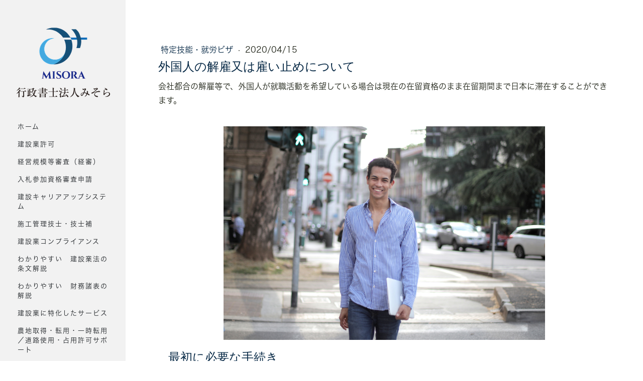

--- FILE ---
content_type: text/html; charset=UTF-8
request_url: https://www.misora.or.jp/2020/04/15/%E5%A4%96%E5%9B%BD%E4%BA%BA%E3%81%AE%E8%A7%A3%E9%9B%87%E5%8F%88%E3%81%AF%E9%9B%87%E3%81%84%E6%AD%A2%E3%82%81%E3%81%AB%E3%81%A4%E3%81%84%E3%81%A6/
body_size: 14239
content:
<!DOCTYPE html>
<html lang="ja-JP"><head>
    <meta charset="utf-8"/>
    <link rel="dns-prefetch preconnect" href="https://u.jimcdn.com/" crossorigin="anonymous"/>
<link rel="dns-prefetch preconnect" href="https://assets.jimstatic.com/" crossorigin="anonymous"/>
<link rel="dns-prefetch preconnect" href="https://image.jimcdn.com" crossorigin="anonymous"/>
<link rel="dns-prefetch preconnect" href="https://fonts.jimstatic.com" crossorigin="anonymous"/>
<meta name="viewport" content="width=device-width, initial-scale=1"/>
<meta http-equiv="X-UA-Compatible" content="IE=edge"/>
<meta name="description" content=""/>
<meta name="robots" content="index, follow, archive"/>
<meta property="st:section" content=""/>
<meta name="generator" content="Jimdo Creator"/>
<meta name="twitter:title" content="外国人の解雇又は雇い止めについて"/>
<meta name="twitter:description" content="会社都合の解雇等で、外国人が就職活動を希望している場合は現在の在留資格のまま在留期間まで日本に滞在することができます。"/>
<meta name="twitter:card" content="summary_large_image"/>
<meta property="og:url" content="http://www.misora.or.jp/2020/04/15/%E5%A4%96%E5%9B%BD%E4%BA%BA%E3%81%AE%E8%A7%A3%E9%9B%87%E5%8F%88%E3%81%AF%E9%9B%87%E3%81%84%E6%AD%A2%E3%82%81%E3%81%AB%E3%81%A4%E3%81%84%E3%81%A6/"/>
<meta property="og:title" content="外国人の解雇又は雇い止めについて"/>
<meta property="og:description" content="会社都合の解雇等で、外国人が就職活動を希望している場合は現在の在留資格のまま在留期間まで日本に滞在することができます。"/>
<meta property="og:type" content="article"/>
<meta property="og:locale" content="ja_JP"/>
<meta property="og:site_name" content="静岡県内の建設業許可と経審なら、スピードと確実性で選ばれる専門事務所！"/>
<meta name="twitter:image" content="https://image.jimcdn.com/app/cms/image/transf/dimension=4000x3000:format=jpg/path/s406e7fb0b857fc86/image/i62b1c2e2d72b09f3/version/1586929580/image.jpg"/>
<meta property="og:image" content="https://image.jimcdn.com/app/cms/image/transf/dimension=4000x3000:format=jpg/path/s406e7fb0b857fc86/image/i62b1c2e2d72b09f3/version/1586929580/image.jpg"/>
<meta property="og:image:width" content="640"/>
<meta property="og:image:height" content="427"/>
<meta property="og:image:secure_url" content="https://image.jimcdn.com/app/cms/image/transf/dimension=4000x3000:format=jpg/path/s406e7fb0b857fc86/image/i62b1c2e2d72b09f3/version/1586929580/image.jpg"/>
<meta property="article:published_time" content="2020-04-15 14:05:15"/><title>外国人の解雇又は雇い止めについて - 静岡県内の建設業許可と経審なら、スピードと確実性で選ばれる専門事務所！</title>
<link rel="shortcut icon" href="https://u.jimcdn.com/cms/o/s406e7fb0b857fc86/img/favicon.png?t=1488640546"/>
    <link rel="alternate" type="application/rss+xml" title="ブログ" href="https://www.misora.or.jp/rss/blog"/>    
<link rel="canonical" href="https://www.misora.or.jp/2020/04/15/外国人の解雇又は雇い止めについて/"/>

        <script src="https://assets.jimstatic.com/ckies.js.7c38a5f4f8d944ade39b.js"></script>

        <script src="https://assets.jimstatic.com/cookieControl.js.b05bf5f4339fa83b8e79.js"></script>
    <script>window.CookieControlSet.setToOff();</script>

    <style>html,body{margin:0}.hidden{display:none}.n{padding:5px}#cc-website-title a {text-decoration: none}.cc-m-image-align-1{text-align:left}.cc-m-image-align-2{text-align:right}.cc-m-image-align-3{text-align:center}</style>

        <link href="https://u.jimcdn.com/cms/o/s406e7fb0b857fc86/layout/dm_ab672d7322f21453b43a638d2b6c6488/css/layout.css?t=1754393043" rel="stylesheet" type="text/css" id="jimdo_layout_css"/>
<script>     /* <![CDATA[ */     /*!  loadCss [c]2014 @scottjehl, Filament Group, Inc.  Licensed MIT */     window.loadCSS = window.loadCss = function(e,n,t){var r,l=window.document,a=l.createElement("link");if(n)r=n;else{var i=(l.body||l.getElementsByTagName("head")[0]).childNodes;r=i[i.length-1]}var o=l.styleSheets;a.rel="stylesheet",a.href=e,a.media="only x",r.parentNode.insertBefore(a,n?r:r.nextSibling);var d=function(e){for(var n=a.href,t=o.length;t--;)if(o[t].href===n)return e.call(a);setTimeout(function(){d(e)})};return a.onloadcssdefined=d,d(function(){a.media=t||"all"}),a};     window.onloadCSS = function(n,o){n.onload=function(){n.onload=null,o&&o.call(n)},"isApplicationInstalled"in navigator&&"onloadcssdefined"in n&&n.onloadcssdefined(o)}     /* ]]> */ </script>     <script>
// <![CDATA[
onloadCSS(loadCss('https://assets.jimstatic.com/web.css.6fddf67dea5bc0abc1df4597fc8453f8.css') , function() {
    this.id = 'jimdo_web_css';
});
// ]]>
</script>
<link href="https://assets.jimstatic.com/web.css.6fddf67dea5bc0abc1df4597fc8453f8.css" rel="preload" as="style"/>
<noscript>
<link href="https://assets.jimstatic.com/web.css.6fddf67dea5bc0abc1df4597fc8453f8.css" rel="stylesheet"/>
</noscript>
    <script>
    //<![CDATA[
        var jimdoData = {"isTestserver":false,"isLcJimdoCom":false,"isJimdoHelpCenter":false,"isProtectedPage":false,"cstok":"701a3a7b35c2cad9be759a7d910beda9472b824d","cacheJsKey":"17c77f43bf2470a0d6592bcd0c8596da5af53b0b","cacheCssKey":"17c77f43bf2470a0d6592bcd0c8596da5af53b0b","cdnUrl":"https:\/\/assets.jimstatic.com\/","minUrl":"https:\/\/assets.jimstatic.com\/app\/cdn\/min\/file\/","authUrl":"https:\/\/a.jimdo.com\/","webPath":"https:\/\/www.misora.or.jp\/","appUrl":"https:\/\/a.jimdo.com\/","cmsLanguage":"ja_JP","isFreePackage":false,"mobile":false,"isDevkitTemplateUsed":true,"isTemplateResponsive":true,"websiteId":"s406e7fb0b857fc86","pageId":2617954432,"packageId":3,"shop":{"deliveryTimeTexts":{"1":"\u304a\u5c4a\u3051\u65e5\u6570\uff1a1~3\u65e5","2":"\u304a\u5c4a\u3051\u65e5\u6570\uff1a3~5\u65e5","3":"\u304a\u5c4a\u3051\u65e5\u6570\uff1a5~8\u65e5"},"checkoutButtonText":"\u8cfc\u5165","isReady":false,"currencyFormat":{"pattern":"\u00a4#,##0","convertedPattern":"$#,##0","symbols":{"GROUPING_SEPARATOR":",","DECIMAL_SEPARATOR":".","CURRENCY_SYMBOL":"\uffe5"}},"currencyLocale":"ja_JP"},"tr":{"gmap":{"searchNotFound":"\u5165\u529b\u3055\u308c\u305f\u4f4f\u6240\u306f\u5b58\u5728\u3057\u306a\u3044\u304b\u3001\u898b\u3064\u3051\u308b\u3053\u3068\u304c\u3067\u304d\u307e\u305b\u3093\u3067\u3057\u305f\u3002","routeNotFound":"\u30eb\u30fc\u30c8\u304c\u8a08\u7b97\u3067\u304d\u307e\u305b\u3093\u3067\u3057\u305f\u3002\u76ee\u7684\u5730\u304c\u9060\u3059\u304e\u308b\u304b\u660e\u78ba\u3067\u306f\u306a\u3044\u53ef\u80fd\u6027\u304c\u3042\u308a\u307e\u3059\u3002"},"shop":{"checkoutSubmit":{"next":"\u6b21\u3078","wait":"\u304a\u5f85\u3061\u304f\u3060\u3055\u3044"},"paypalError":"\u30a8\u30e9\u30fc\u304c\u767a\u751f\u3057\u307e\u3057\u305f\u3002\u518d\u5ea6\u304a\u8a66\u3057\u304f\u3060\u3055\u3044\u3002","cartBar":"\u30b7\u30e7\u30c3\u30d4\u30f3\u30b0\u30ab\u30fc\u30c8\u3092\u78ba\u8a8d","maintenance":"\u7533\u3057\u8a33\u3054\u3056\u3044\u307e\u305b\u3093\u3001\u30e1\u30f3\u30c6\u30ca\u30f3\u30b9\u4e2d\u306e\u305f\u3081\u4e00\u6642\u7684\u306b\u30b7\u30e7\u30c3\u30d7\u304c\u5229\u7528\u3067\u304d\u307e\u305b\u3093\u3002\u3054\u8ff7\u60d1\u3092\u304a\u304b\u3051\u3057\u7533\u3057\u8a33\u3054\u3056\u3044\u307e\u305b\u3093\u304c\u3001\u304a\u6642\u9593\u3092\u3042\u3051\u3066\u518d\u5ea6\u304a\u8a66\u3057\u304f\u3060\u3055\u3044\u3002","addToCartOverlay":{"productInsertedText":"\u30ab\u30fc\u30c8\u306b\u5546\u54c1\u304c\u8ffd\u52a0\u3055\u308c\u307e\u3057\u305f","continueShoppingText":"\u8cb7\u3044\u7269\u3092\u7d9a\u3051\u308b","reloadPageText":"\u66f4\u65b0"},"notReadyText":"\u3053\u3061\u3089\u306e\u30b7\u30e7\u30c3\u30d7\u306f\u73fe\u5728\u6e96\u5099\u4e2d\u306e\u305f\u3081\u3054\u5229\u7528\u3044\u305f\u3060\u3051\u307e\u305b\u3093\u3002\u30b7\u30e7\u30c3\u30d7\u30aa\u30fc\u30ca\u30fc\u306f\u4ee5\u4e0b\u3092\u3054\u78ba\u8a8d\u304f\u3060\u3055\u3044\u3002https:\/\/help.jimdo.com\/hc\/ja\/articles\/115005521583","numLeftText":"\u73fe\u5728\u3053\u306e\u5546\u54c1\u306f {:num} \u307e\u3067\u8cfc\u5165\u3067\u304d\u307e\u3059\u3002","oneLeftText":"\u3053\u306e\u5546\u54c1\u306e\u5728\u5eab\u306f\u6b8b\u308a1\u70b9\u3067\u3059"},"common":{"timeout":"\u30a8\u30e9\u30fc\u304c\u767a\u751f\u3044\u305f\u3057\u307e\u3057\u305f\u3002\u5f8c\u307b\u3069\u518d\u5b9f\u884c\u3057\u3066\u304f\u3060\u3055\u3044\u3002"},"form":{"badRequest":"\u30a8\u30e9\u30fc\u304c\u767a\u751f\u3057\u307e\u3057\u305f\u3002\u5f8c\u307b\u3069\u6539\u3081\u3066\u304a\u8a66\u3057\u304f\u3060\u3055\u3044\u3002"}},"jQuery":"jimdoGen002","isJimdoMobileApp":false,"bgConfig":{"id":126465932,"type":"color","color":"rgb(255, 255, 255)"},"bgFullscreen":null,"responsiveBreakpointLandscape":767,"responsiveBreakpointPortrait":480,"copyableHeadlineLinks":false,"tocGeneration":false,"googlemapsConsoleKey":false,"loggingForAnalytics":false,"loggingForPredefinedPages":false,"isFacebookPixelIdEnabled":false,"userAccountId":"b6b6a0a6-4a3a-4567-a2aa-5cb32f080afd","dmp":{"typesquareFontApiKey":"4L6CCYWjET8%3D","typesquareFontApiScriptUrl":"\/\/code.typesquare.com\/static\/4L6CCYWjET8%253D\/ts105.js","typesquareFontsAvailable":true}};
    // ]]>
</script>

     <script> (function(window) { 'use strict'; var regBuff = window.__regModuleBuffer = []; var regModuleBuffer = function() { var args = [].slice.call(arguments); regBuff.push(args); }; if (!window.regModule) { window.regModule = regModuleBuffer; } })(window); </script>
    <script src="https://assets.jimstatic.com/web.js.dce3c85f71dfa52884dc.js" async="true"></script>
    <script src="https://assets.jimstatic.com/at.js.62588d64be2115a866ce.js"></script>

<script type="text/javascript">
//<![CDATA[
(function(w,d,s,l,i){w[l]=w[l]||[];w[l].push({'gtm.start':
new Date().getTime(),event:'gtm.js'});var f=d.getElementsByTagName(s)[0],
j=d.createElement(s),dl=l!='dataLayer'?'&l='+l:'';j.async=true;j.src=
'https://www.googletagmanager.com/gtm.js?id='+i+dl;f.parentNode.insertBefore(j,f);
})(window,document,'script','dataLayer','GTM-WMN25WNG');
//]]>
</script>
<meta name="google-site-verification" content="kBjPptEVIfTjEj8IvgXzViqX0-wCyS4ncQR6VHtpuzs"/>

<script async="async" src="https://platform.twitter.com/widgets.js" charset="utf-8"></script>

<style type="text/css">

/*<![CDATA[*/
/* コンテンツ幅 */
.jtpl-section {
    max-width: 1280px;
}

.jtpl-section-main {
    max-width: 1030px;
}

/* 電話かけるボタン */
.business-call-mobile {
    display: none;
}

/* 見出し */
.j-module h1 {
    line-height: 1.4;
    text-align: center;
}

.j-module h2 {
    padding: 10px 20px;
    font-size: 24px;
    background-image: linear-gradient(45deg, #3450a4, #2fccb0);
    color: #fff;
}

/* ブログのh2 */
.j-blog .j-blog-meta h2.j-blog-headline {
    padding: 0;
    font-size: 28px;
    background-image: none;
    color: inherit;
}

.j-module h3 {
    margin-bottom: 10px;
    padding: 10px 20px 10px;
    background-image: linear-gradient(45deg, #3551a4, #31cdb0);
    background-size: 100% 5px;
    background-repeat: no-repeat;
    background-position: bottom left;
}

/* タイトルの色 */
.p-title {
    text-align: center;
    background-color: #48a9e0;
    color: #ffffff;
    border-radius: 5px;
}

/* 内部リンクボタン */
.j-callToAction {
    margin: 0;
    padding: 0;
}

.content-options .j-calltoaction-link-style-3:link,
.content-options .j-calltoaction-link-style-3:visited {
    margin: 0;
    width: 100%;
    background-color: #fff;
    color: #303A47;
    transition: ease-out 0.3s;
}

.content-options .j-calltoaction-link-style-3:hover {
    background-color: #303A47;
    color: #fff;
    opacity: 0.9;
}

/* footer */
@media screen and (max-width: 426px) {
    .jtpl-footer {
        padding-bottom: 8rem;
    }
}

@media screen and (max-width: 426px) {
    .phone-number {
        display: none;
    }

    .business-call-mobile {
        display: block;
        width: 100%;
        position: fixed;
        bottom: 0;
        left: 0;
        z-index: 100;
        margin: 0;
        padding: 0;
    }

    .business-call-mobile img {
        text-align: center;
        width: 100%;
    }
}

@media screen and (max-width: 767px) {
    .jtpl-logo {
        max-width: 30%;
        z-index: 5;
    }

    .jtpl-content {
        padding-top: 50px;
    }

    /*特定技能の表*/
    #cc-m-14225980032 {
        display: none;
    }
}

@media screen and (min-width: 768px) {
    .jtpl-content {
        padding-top: 70px;
    }

    /*特定技能の表*/
    #cc-m-14225980232 {
        display: none;
    }
}

@media screen and (min-width: 960px) {
    .jtpl-section-main {
        padding-left: 40px;
        padding-right: 40px;
    }
}



/*フォント*/

/*フォーム*/

/*テーブル*/
.mceEditable {
    margin-top: 30px;
}

.mceEditable tbody tr td {
    border-top: 1px solid #aaaaaa;
    padding: 10px 0;
}

.mceEditable {
    border-collapse: collapse
}

.mceEditable tbody tr:last-child {
    border-bottom: 1px solid #aaaaaa;
}

.table-houjin tbody tr td,
.table-kyujin tbody tr td,
.table-gyoumu tbody tr td,
.table-gyoumu tbody tr th {
    border: 1px solid #aaaaaa;
    padding: 10px;
    vertical-align: top;
}

.table-gyoumu th {
    background-color: #eeeeee;
}

.table-houjin tr td,
.table-kyujin tr td,
.table-gyoumu tr td {
    padding: 10px;
}

.table-houjin tr td ul,
.table-kyujin tr td ul,
.table-gyoumu tr td ul {
    display: block;
    list-style-type: none;
    -webkit-margin-before: 0em;
    -webkit-margin-after: 0em;
    -webkit-margin-start: 0px;
    -webkit-margin-end: 0px;
    -webkit-padding-start: 10px;
}

.table-houjin tr td li,
.table-kyujin tr td li,
.table-gyoumu tr td li {
    list-style-type: none;
    margin-bottom: 5px;
}

.table-houjin tr td.houjin-title,
.table-kyujin tr td.kyujin-title {
    background-color: #f8f8f8;
}

.table-gyoumu tr td.gyoumu-kubun {
    background-color: #f8f8f8;
    color: #0a5078;
    font-weight: 800;
}


@media screen and (min-width: 769px) {
    .table-gyoumu tr td.gyoumu-kubun {
        width: 20%;
    }
}

@media screen and (max-width: 768px) {

    .table-houjin,
    .table-houjin tbody,
    .table-houjin thead,
    .table-houjin tr,
    .table-houjin td,
    .table-houjin th,
    .table-kyujin,
    .table-kyujin tbody,
    .table-kyujin thead,
    .table-kyujin tr,
    .table-kyujin td,
    .table-kyujin th,
    .table-gyoumu,
    .table-gyoumu tbody,
    .table-gyoumu thead,
    .table-gyoumu tr,
    .table-gyoumu td,
    .table-gyoumu th {
        display: block;
    }

    .table-houjin th,
    .table-kyujin th,
    .table-gyoumu th {
        width: auto;
    }

    .table-gyoumu tr td.gyoumu-kubun {
        width: auto;
        //text-align:center;
        font-size: 18px;
        font-weight: 800;
        background-color: #f6f6f6;
    }
}

/*テンプレートボタン*/

/* RSSフィード */
.j-rss .rssFeedTitle {
    font-size: 1.6rem;
    padding-top: 1.2rem;
    border-top: 1px dotted #aaaaaa;
    margin-top: 1rem;
}

.j-rss .rssFeedTitle:first-child {
    margin-top: 0.8rem;
    border-top: none;
    padding-top: 0;
}

.content-options .j-rss br + a[target="_blank"] {
    padding: 0.2rem 1rem;
    font-size: 1.2rem;
    border-radius: 20px;
    margin: 1rem 0 1.5rem;
}

.content-options .j-rss br {
    display: none;
}

.j-rss .rssFeed {
    margin: 0 5px;
    padding: 10px 15px;
    border: 1px solid #aaaaaa;
    border-radius: 5px;
}

/*ブログリンクボタン*/
.link-button {
    display: block;
    padding: 0;
}

.datetime {
    overflow: auto;
    display: block;
}

.day {
    float: right;
}

.day:after {
    content: "日";
}

.yr {
    float: left;
}

.yr:after {
    content: "年";
}

/*]]>*/
</style>

<meta name="google-site-verification" content="QFfM99_mMgKplUox890katu4jfCoZl0RCjzHA-SdQB4"/>

<script async="async" src="https://www.googletagmanager.com/gtag/js?id=AW-959830149"></script>
    
</head>

<body class="body cc-page cc-page-blog j-m-gallery-styles j-m-video-styles j-m-hr-styles j-m-header-styles j-m-text-styles j-m-emotionheader-styles j-m-htmlCode-styles j-m-rss-styles j-m-form-styles-disabled j-m-table-styles j-m-textWithImage-styles j-m-downloadDocument-styles j-m-imageSubtitle-styles j-m-flickr-styles j-m-googlemaps-styles j-m-blogSelection-styles-disabled j-m-comment-styles-disabled j-m-jimdo-styles j-m-profile-styles j-m-guestbook-styles j-m-promotion-styles j-m-twitter-styles j-m-hgrid-styles j-m-shoppingcart-styles j-m-catalog-styles j-m-product-styles-disabled j-m-facebook-styles j-m-sharebuttons-styles j-m-formnew-styles-disabled j-m-callToAction-styles j-m-turbo-styles j-m-spacing-styles j-m-googleplus-styles j-m-dummy-styles j-m-search-styles j-m-booking-styles j-m-socialprofiles-styles j-footer-styles cc-pagemode-default cc-content-parent" id="page-2617954432">

<div id="cc-inner" class="cc-content-parent">

  <!-- _mobile-navigation.sass -->
  <input type="checkbox" id="jtpl-mobile-navigation__checkbox" class="jtpl-mobile-navigation__checkbox"/><!-- END _mobile-navigation.sass --><!-- _main.sass --><div class="jtpl-main cc-content-parent">

    <div class="jtpl-background-area" background-area=""></div>

    <div class="jtpl-section alignment-options cc-content-parent">

      <!-- _mobile-navigation.sass -->
      <div class="jtpl-mobile-navigation">
        <label for="jtpl-mobile-navigation__checkbox" class="jtpl-mobile-navigation__label">
          <span class="jtpl-mobile-navigation__borders navigation-colors__menu-icon"></span>
        </label>
        <div class="jtpl-mobile-navigation__inner navigation-colors">
          <div data-container="navigation"><div class="j-nav-variant-nested"><ul class="cc-nav-level-0 j-nav-level-0"><li id="cc-nav-view-2502031632" class="jmd-nav__list-item-0"><a href="/" data-link-title="ホーム">ホーム</a></li><li id="cc-nav-view-2621551232" class="jmd-nav__list-item-0 j-nav-has-children"><a href="/kensetsugyo-kyoka/" data-link-title="建設業許可">建設業許可</a><span data-navi-toggle="cc-nav-view-2621551232" class="jmd-nav__toggle-button"></span><ul class="cc-nav-level-1 j-nav-level-1"><li id="cc-nav-view-2652798032" class="jmd-nav__list-item-1"><a href="/kensetsugyo-doboku/" data-link-title="土木一式工事業">土木一式工事業</a></li><li id="cc-nav-view-2652798832" class="jmd-nav__list-item-1"><a href="/kensetsugyo-kensetsu/" data-link-title="建築一式工事業">建築一式工事業</a></li><li id="cc-nav-view-2652798732" class="jmd-nav__list-item-1"><a href="/kensetsugyo-tobidokou/" data-link-title="とび・土工・コンクリート工事業">とび・土工・コンクリート工事業</a></li><li id="cc-nav-view-2652798632" class="jmd-nav__list-item-1"><a href="/kensetsugyo-denki/" data-link-title="電気工事業">電気工事業</a></li><li id="cc-nav-view-2652798532" class="jmd-nav__list-item-1"><a href="/kensetsugyo-kan/" data-link-title="管工事業">管工事業</a></li><li id="cc-nav-view-2652798432" class="jmd-nav__list-item-1"><a href="/kensetsugyo-tosou/" data-link-title="塗装工事業">塗装工事業</a></li><li id="cc-nav-view-2652798332" class="jmd-nav__list-item-1"><a href="/kensetsugyo-bousui/" data-link-title="防水工事業">防水工事業</a></li><li id="cc-nav-view-2652798232" class="jmd-nav__list-item-1"><a href="/kensetsugyo-naisou/" data-link-title="内装仕上工事業">内装仕上工事業</a></li><li id="cc-nav-view-2652798132" class="jmd-nav__list-item-1"><a href="/kensetsugyo-denkitsushin/" data-link-title="電気通信工事業">電気通信工事業</a></li><li id="cc-nav-view-2652797932" class="jmd-nav__list-item-1"><a href="/kensetsugyo-kaitai/" data-link-title="解体工事業">解体工事業</a></li></ul></li><li id="cc-nav-view-2616664332" class="jmd-nav__list-item-0"><a href="/kensetsugyo-keishin/" data-link-title="経営規模等審査（経審）">経営規模等審査（経審）</a></li><li id="cc-nav-view-2654204932" class="jmd-nav__list-item-0"><a href="/kensetsugyo-nyusatsu/" data-link-title="入札参加資格審査申請">入札参加資格審査申請</a></li><li id="cc-nav-view-2652359332" class="jmd-nav__list-item-0"><a href="/kensetsugyo-ccus/" data-link-title="建設キャリアアップシステム">建設キャリアアップシステム</a></li><li id="cc-nav-view-2655043832" class="jmd-nav__list-item-0 j-nav-has-children"><a href="/kensetsugyo-sekokanri/" data-link-title="施工管理技士・技士補">施工管理技士・技士補</a><span data-navi-toggle="cc-nav-view-2655043832" class="jmd-nav__toggle-button"></span><ul class="cc-nav-level-1 j-nav-level-1"><li id="cc-nav-view-2655068432" class="jmd-nav__list-item-1"><a href="/kensetsukikai-sekokanri/" data-link-title="建設機械施工管理">建設機械施工管理</a></li><li id="cc-nav-view-2655068532" class="jmd-nav__list-item-1"><a href="/doboku-sekokanri/" data-link-title="土木施工管理">土木施工管理</a></li><li id="cc-nav-view-2655068332" class="jmd-nav__list-item-1"><a href="/kenchiku-sekokanri/" data-link-title="建築施工管理">建築施工管理</a></li><li id="cc-nav-view-2655068232" class="jmd-nav__list-item-1"><a href="/denkikoji-sekokanri/" data-link-title="電気工事施工管理">電気工事施工管理</a></li><li id="cc-nav-view-2655068032" class="jmd-nav__list-item-1"><a href="/kankoji-sekokanri/" data-link-title="管工事施工管理">管工事施工管理</a></li><li id="cc-nav-view-2655068132" class="jmd-nav__list-item-1"><a href="/denkitsushinkoji-sekokanri/" data-link-title="電気通信工事施工管理">電気通信工事施工管理</a></li><li id="cc-nav-view-2655067932" class="jmd-nav__list-item-1"><a href="/zoen-sekokanri/" data-link-title="造園施工管理">造園施工管理</a></li></ul></li><li id="cc-nav-view-2653358832" class="jmd-nav__list-item-0"><a href="/kensetsugyo-compliance/" data-link-title="建設業コンプライアンス">建設業コンプライアンス</a></li><li id="cc-nav-view-2661462732" class="jmd-nav__list-item-0"><a href="/wakariyasui-kensetsugyoho/" data-link-title="わかりやすい　建設業法の条文解説">わかりやすい　建設業法の条文解説</a></li><li id="cc-nav-view-2661801632" class="jmd-nav__list-item-0"><a href="/wakariyasui-zaimusyohyo/" data-link-title="わかりやすい　財務諸表の解説">わかりやすい　財務諸表の解説</a></li><li id="cc-nav-view-2541355032" class="jmd-nav__list-item-0"><a href="/kensetsugyo/" data-link-title="建設業に特化したサービス">建設業に特化したサービス</a></li><li id="cc-nav-view-2615699632" class="jmd-nav__list-item-0 j-nav-has-children"><a href="/nouten/" data-link-title="農地取得・転用・一時転用／道路使用・占用許可サポート">農地取得・転用・一時転用／道路使用・占用許可サポート</a><span data-navi-toggle="cc-nav-view-2615699632" class="jmd-nav__toggle-button"></span><ul class="cc-nav-level-1 j-nav-level-1"><li id="cc-nav-view-2605463132" class="jmd-nav__list-item-1"><a href="/nouten/nouchi-shizai/" data-link-title="農地転用 - 農地を資材置場で有効活用">農地転用 - 農地を資材置場で有効活用</a></li></ul></li><li id="cc-nav-view-2654866832" class="jmd-nav__list-item-0"><a href="/event-seminar/" data-link-title="イベント・セミナー">イベント・セミナー</a></li><li id="cc-nav-view-2502031732" class="jmd-nav__list-item-0"><a href="/service/" data-link-title="料金・サービス一覧">料金・サービス一覧</a></li><li id="cc-nav-view-2509733332" class="jmd-nav__list-item-0"><a href="/staff/" data-link-title="スタッフ紹介">スタッフ紹介</a></li><li id="cc-nav-view-2653524232" class="jmd-nav__list-item-0"><a href="/shitsumon-sodan/" data-link-title="いつでも・どこでも相談室">いつでも・どこでも相談室</a></li><li id="cc-nav-view-2610181332" class="jmd-nav__list-item-0 j-nav-has-children"><a href="/blog/" data-link-title="お役立ち情報・代表の想い（ブログ）">お役立ち情報・代表の想い（ブログ）</a><span data-navi-toggle="cc-nav-view-2610181332" class="jmd-nav__toggle-button"></span><ul class="cc-nav-level-1 j-nav-level-1"><li id="cc-nav-view-2611371132" class="jmd-nav__list-item-1"><a href="/blog-kyoka-keishin-nyusatsu/" data-link-title="建設業許可・経営審査・入札参加">建設業許可・経営審査・入札参加</a></li><li id="cc-nav-view-2614855832" class="jmd-nav__list-item-1"><a href="/blog-noten-jyogai/" data-link-title="農地転用・農振除外">農地転用・農振除外</a></li><li id="cc-nav-view-2614855932" class="jmd-nav__list-item-1"><a href="/blog-jigyoshokei-keizoku/" data-link-title="事業承継・事業継続">事業承継・事業継続</a></li><li id="cc-nav-view-2614856932" class="jmd-nav__list-item-1"><a href="/blog-tokuteigino-viza/" data-link-title="特定技能・就労ビザ">特定技能・就労ビザ</a></li><li id="cc-nav-view-2615065232" class="jmd-nav__list-item-1"><a href="/blog-haikibutsushori/" data-link-title="廃棄物処理">廃棄物処理</a></li><li id="cc-nav-view-2615375932" class="jmd-nav__list-item-1"><a href="/blog-sozoku/" data-link-title="相続">相続</a></li><li id="cc-nav-view-2616369232" class="jmd-nav__list-item-1"><a href="/blog-minjihomu/" data-link-title="民事法務">民事法務</a></li><li id="cc-nav-view-2617665532" class="jmd-nav__list-item-1"><a href="/blog-kigyoshien/" data-link-title="中小企業支援">中小企業支援</a></li><li id="cc-nav-view-2619046032" class="jmd-nav__list-item-1"><a href="/blog-kokusaigyomu/" data-link-title="国際業務">国際業務</a></li><li id="cc-nav-view-2645731832" class="jmd-nav__list-item-1"><a href="/blog-tetsugaku/" data-link-title="哲学・ビジョン・教育">哲学・ビジョン・教育</a></li></ul></li><li id="cc-nav-view-2658586932" class="jmd-nav__list-item-0"><a href="/message/" data-link-title="代表者 挨拶">代表者 挨拶</a></li><li id="cc-nav-view-2608837132" class="jmd-nav__list-item-0"><a href="/recruit/" data-link-title="求人募集">求人募集</a></li><li id="cc-nav-view-2509733232" class="jmd-nav__list-item-0"><a href="/access/" data-link-title="アクセス">アクセス</a></li><li id="cc-nav-view-2660834132" class="jmd-nav__list-item-0"><a href="/neo-bridge/" data-link-title="若者と建設業を繋ぐ　Neo-Bridge">若者と建設業を繋ぐ　Neo-Bridge</a></li><li id="cc-nav-view-2513308332" class="jmd-nav__list-item-0 j-nav-has-children"><a href="/kkmisora/" data-link-title="株式会社みそら">株式会社みそら</a><span data-navi-toggle="cc-nav-view-2513308332" class="jmd-nav__toggle-button"></span><ul class="cc-nav-level-1 j-nav-level-1"><li id="cc-nav-view-2594285832" class="jmd-nav__list-item-1"><a href="/kkmisora/seminar/lecshiozaki/" data-link-title="講師：塩﨑明子">講師：塩﨑明子</a></li></ul></li><li id="cc-nav-view-2502031832" class="jmd-nav__list-item-0"><a href="/contact/" data-link-title="お問い合わせ">お問い合わせ</a></li></ul></div></div>
        </div>
      </div>
      <!-- END _mobile-navigation.sass -->

      <!-- _section-aside.sass -->
      <div class="jtpl-section-aside navigation-colors after-background-color after-font-color">

        <section class="jtpl-logo"><div id="cc-website-logo" class="cc-single-module-element"><div id="cc-m-13101730232" class="j-module n j-imageSubtitle"><div class="cc-m-image-container"><figure class="cc-imagewrapper cc-m-image-align-3">
<a href="https://www.misora.or.jp/" target="_self"><img srcset="https://image.jimcdn.com/app/cms/image/transf/dimension=187x10000:format=png/path/s406e7fb0b857fc86/image/i40efcfd6f1114bc6/version/1753880363/image.png 187w, https://image.jimcdn.com/app/cms/image/transf/dimension=320x10000:format=png/path/s406e7fb0b857fc86/image/i40efcfd6f1114bc6/version/1753880363/image.png 320w, https://image.jimcdn.com/app/cms/image/transf/dimension=374x10000:format=png/path/s406e7fb0b857fc86/image/i40efcfd6f1114bc6/version/1753880363/image.png 374w" sizes="(min-width: 187px) 187px, 100vw" id="cc-m-imagesubtitle-image-13101730232" src="https://image.jimcdn.com/app/cms/image/transf/dimension=187x10000:format=png/path/s406e7fb0b857fc86/image/i40efcfd6f1114bc6/version/1753880363/image.png" alt="静岡県内の建設業許可と経審なら、スピードと確実性で選ばれる専門事務所！" class="" data-src-width="389" data-src-height="291" data-src="https://image.jimcdn.com/app/cms/image/transf/dimension=187x10000:format=png/path/s406e7fb0b857fc86/image/i40efcfd6f1114bc6/version/1753880363/image.png" data-image-id="8312989032"/></a>    

</figure>
</div>
<div class="cc-clear"></div>
<script id="cc-m-reg-13101730232">// <![CDATA[

    window.regModule("module_imageSubtitle", {"data":{"imageExists":true,"hyperlink":"","hyperlink_target":"_blank","hyperlinkAsString":"","pinterest":"0","id":13101730232,"widthEqualsContent":"1","resizeWidth":"187","resizeHeight":140},"id":13101730232});
// ]]>
</script></div></div>
        </section><!-- _navigation.sass --><nav class="jtpl-navigation"><div data-container="navigation"><div class="j-nav-variant-nested"><ul class="cc-nav-level-0 j-nav-level-0"><li id="cc-nav-view-2502031632" class="jmd-nav__list-item-0"><a href="/" data-link-title="ホーム">ホーム</a></li><li id="cc-nav-view-2621551232" class="jmd-nav__list-item-0 j-nav-has-children"><a href="/kensetsugyo-kyoka/" data-link-title="建設業許可">建設業許可</a><span data-navi-toggle="cc-nav-view-2621551232" class="jmd-nav__toggle-button"></span></li><li id="cc-nav-view-2616664332" class="jmd-nav__list-item-0"><a href="/kensetsugyo-keishin/" data-link-title="経営規模等審査（経審）">経営規模等審査（経審）</a></li><li id="cc-nav-view-2654204932" class="jmd-nav__list-item-0"><a href="/kensetsugyo-nyusatsu/" data-link-title="入札参加資格審査申請">入札参加資格審査申請</a></li><li id="cc-nav-view-2652359332" class="jmd-nav__list-item-0"><a href="/kensetsugyo-ccus/" data-link-title="建設キャリアアップシステム">建設キャリアアップシステム</a></li><li id="cc-nav-view-2655043832" class="jmd-nav__list-item-0 j-nav-has-children"><a href="/kensetsugyo-sekokanri/" data-link-title="施工管理技士・技士補">施工管理技士・技士補</a><span data-navi-toggle="cc-nav-view-2655043832" class="jmd-nav__toggle-button"></span></li><li id="cc-nav-view-2653358832" class="jmd-nav__list-item-0"><a href="/kensetsugyo-compliance/" data-link-title="建設業コンプライアンス">建設業コンプライアンス</a></li><li id="cc-nav-view-2661462732" class="jmd-nav__list-item-0"><a href="/wakariyasui-kensetsugyoho/" data-link-title="わかりやすい　建設業法の条文解説">わかりやすい　建設業法の条文解説</a></li><li id="cc-nav-view-2661801632" class="jmd-nav__list-item-0"><a href="/wakariyasui-zaimusyohyo/" data-link-title="わかりやすい　財務諸表の解説">わかりやすい　財務諸表の解説</a></li><li id="cc-nav-view-2541355032" class="jmd-nav__list-item-0"><a href="/kensetsugyo/" data-link-title="建設業に特化したサービス">建設業に特化したサービス</a></li><li id="cc-nav-view-2615699632" class="jmd-nav__list-item-0 j-nav-has-children"><a href="/nouten/" data-link-title="農地取得・転用・一時転用／道路使用・占用許可サポート">農地取得・転用・一時転用／道路使用・占用許可サポート</a><span data-navi-toggle="cc-nav-view-2615699632" class="jmd-nav__toggle-button"></span></li><li id="cc-nav-view-2654866832" class="jmd-nav__list-item-0"><a href="/event-seminar/" data-link-title="イベント・セミナー">イベント・セミナー</a></li><li id="cc-nav-view-2502031732" class="jmd-nav__list-item-0"><a href="/service/" data-link-title="料金・サービス一覧">料金・サービス一覧</a></li><li id="cc-nav-view-2509733332" class="jmd-nav__list-item-0"><a href="/staff/" data-link-title="スタッフ紹介">スタッフ紹介</a></li><li id="cc-nav-view-2653524232" class="jmd-nav__list-item-0"><a href="/shitsumon-sodan/" data-link-title="いつでも・どこでも相談室">いつでも・どこでも相談室</a></li><li id="cc-nav-view-2610181332" class="jmd-nav__list-item-0 j-nav-has-children"><a href="/blog/" data-link-title="お役立ち情報・代表の想い（ブログ）">お役立ち情報・代表の想い（ブログ）</a><span data-navi-toggle="cc-nav-view-2610181332" class="jmd-nav__toggle-button"></span></li><li id="cc-nav-view-2658586932" class="jmd-nav__list-item-0"><a href="/message/" data-link-title="代表者 挨拶">代表者 挨拶</a></li><li id="cc-nav-view-2608837132" class="jmd-nav__list-item-0"><a href="/recruit/" data-link-title="求人募集">求人募集</a></li><li id="cc-nav-view-2509733232" class="jmd-nav__list-item-0"><a href="/access/" data-link-title="アクセス">アクセス</a></li><li id="cc-nav-view-2660834132" class="jmd-nav__list-item-0"><a href="/neo-bridge/" data-link-title="若者と建設業を繋ぐ　Neo-Bridge">若者と建設業を繋ぐ　Neo-Bridge</a></li><li id="cc-nav-view-2513308332" class="jmd-nav__list-item-0 j-nav-has-children"><a href="/kkmisora/" data-link-title="株式会社みそら">株式会社みそら</a><span data-navi-toggle="cc-nav-view-2513308332" class="jmd-nav__toggle-button"></span></li><li id="cc-nav-view-2502031832" class="jmd-nav__list-item-0"><a href="/contact/" data-link-title="お問い合わせ">お問い合わせ</a></li></ul></div></div>
        </nav><!-- END _navigation.sass -->
</div>
      <!-- END _section-aside.sass -->

      <!-- _section-main.sass -->
      <div class="jtpl-section-main cc-content-parent">

        <div class="jtpl-content content-options cc-content-parent">
          <div id="content_area" data-container="content"><div id="content_start"></div>
        <article class="j-blog"><div class="n j-blog-meta j-blog-post--header">
    <div class="j-text j-module n">
                    <a href="https://www.misora.or.jp/blog-tokuteigino-viza/" class="j-blog-post--category">
                特定技能・就労ビザ            </a>
         ·         <span class="j-text j-blog-post--date">
            2020/04/15        </span>
    </div>
    <h1 class="j-blog-header j-blog-headline j-blog-post--headline">外国人の解雇又は雇い止めについて</h1>
</div>
<div class="post j-blog-content">
        <div id="cc-matrix-4169128732"><div id="cc-m-14749863732" class="j-module n j-text "><p>
    会社都合の解雇等で、外国人が就職活動を希望している場合は現在の在留資格のまま在留期間まで日本に滞在することができます。<span lang="EN-US" xml:lang="EN-US"> </span>
</p>

<p>
     
</p></div><div id="cc-m-14749864132" class="j-module n j-imageSubtitle "><figure class="cc-imagewrapper cc-m-image-align-3">
<img srcset="https://image.jimcdn.com/app/cms/image/transf/dimension=320x10000:format=png/path/s406e7fb0b857fc86/image/iff7dbdcda0ba3233/version/1692927638/image.png 320w, https://image.jimcdn.com/app/cms/image/transf/none/path/s406e7fb0b857fc86/image/iff7dbdcda0ba3233/version/1692927638/image.png 640w" sizes="(min-width: 640px) 640px, 100vw" id="cc-m-imagesubtitle-image-14749864132" src="https://image.jimcdn.com/app/cms/image/transf/none/path/s406e7fb0b857fc86/image/iff7dbdcda0ba3233/version/1692927638/image.png" alt="" class="" data-src-width="640" data-src-height="426" data-src="https://image.jimcdn.com/app/cms/image/transf/none/path/s406e7fb0b857fc86/image/iff7dbdcda0ba3233/version/1692927638/image.png" data-image-id="9227317032"/>    

</figure>

<div class="cc-clear"></div>
<script id="cc-m-reg-14749864132">// <![CDATA[

    window.regModule("module_imageSubtitle", {"data":{"imageExists":true,"hyperlink":"","hyperlink_target":"","hyperlinkAsString":"","pinterest":"0","id":14749864132,"widthEqualsContent":"0","resizeWidth":640,"resizeHeight":426},"id":14749864132});
// ]]>
</script></div><div id="cc-m-14749863832" class="j-module n j-header "><h3 class="" id="cc-m-header-14749863832">最初に必要な手続き</h3></div><div id="cc-m-14749863932" class="j-module n j-text "><p>
    ・入管へ14日以内に「契約機関に関する届出」をする義務が外国人本人にあります。
</p>

<p>
    　（会社側に届出義務はありませんが、努力義務はあります）。
</p>

<p>
    　※特定技能の場合は、企業側にも雇用契約終了の届出義務があります。
</p>

<p>
     
</p>

<p>
    ・外国人が生活費を工面する必要がある等の場合は、アルバイト等就労活動をするための「資格外活動許可」を申請
</p>

<p>
    　※技術人文知識国際業務などの在留資格のままでは、アルバイトはできません。
</p>

<p>
     
</p>

<p>
     ・ハローワークで失業保険の申請も可能です。
</p>

<p>
    　※特定技能外国人も申請可能です。
</p>

<p>
     
</p></div><div id="cc-m-14749864032" class="j-module n j-header "><h3 class="" id="cc-m-header-14749864032">在留期限が到来してしまうが就職先が決まらない場合の手続き</h3></div><div id="cc-m-14285515532" class="j-module n j-text "><p>
    ・日本での就職を望んでいる場合は、
</p>

<p>
    　「特定活動」を申請して認められれば6ヶ月間在留できます（延長なし）。
</p>

<p>
    　※留学生が卒業後就職活動する場合は延長が可能ですので、雇止めと扱いが異なります。
</p>

<p>
     
</p>

<p>
     ・帰国を希望するがすぐの帰国が困難な場合は、
</p>

<p>
    　「短期滞在（90日）」を申請します。
</p>

<p>
    　※90日間は新型コロナウイルス感染症拡大による特例措置です。
</p>

<p>
    　※帰国できない事情が継続している場合は更新もできます。
</p>

<p>
     
</p></div></div>
        </div><div class="j-module n j-text j-blog-post--tags-wrapper"><span class="j-blog-post--tags--template" style="display: none;"><a class="j-blog-post--tag" href="https://www.misora.or.jp/blog/?tag=tagPlaceholder">tagPlaceholder</a></span><span class="j-blog-post--tags-label" style="display: none;">カテゴリ：</span> <span class="j-blog-post--tags-list"></span></div><div class="n" id="flexsocialbuttons">
<div class="cc-sharebuttons-element cc-sharebuttons-size-32 cc-sharebuttons-style-colored cc-sharebuttons-design-square cc-sharebuttons-align-left">


    <a class="cc-sharebuttons-facebook" href="http://www.facebook.com/sharer.php?u=https://www.misora.or.jp/2020/04/15/%E5%A4%96%E5%9B%BD%E4%BA%BA%E3%81%AE%E8%A7%A3%E9%9B%87%E5%8F%88%E3%81%AF%E9%9B%87%E3%81%84%E6%AD%A2%E3%82%81%E3%81%AB%E3%81%A4%E3%81%84%E3%81%A6/&amp;t=%E5%A4%96%E5%9B%BD%E4%BA%BA%E3%81%AE%E8%A7%A3%E9%9B%87%E5%8F%88%E3%81%AF%E9%9B%87%E3%81%84%E6%AD%A2%E3%82%81%E3%81%AB%E3%81%A4%E3%81%84%E3%81%A6" title="Facebook" target="_blank"></a><a class="cc-sharebuttons-x" href="https://x.com/share?text=%E5%A4%96%E5%9B%BD%E4%BA%BA%E3%81%AE%E8%A7%A3%E9%9B%87%E5%8F%88%E3%81%AF%E9%9B%87%E3%81%84%E6%AD%A2%E3%82%81%E3%81%AB%E3%81%A4%E3%81%84%E3%81%A6&amp;url=https%3A%2F%2Fwww.misora.or.jp%2F2020%2F04%2F15%2F%25E5%25A4%2596%25E5%259B%25BD%25E4%25BA%25BA%25E3%2581%25AE%25E8%25A7%25A3%25E9%259B%2587%25E5%258F%2588%25E3%2581%25AF%25E9%259B%2587%25E3%2581%2584%25E6%25AD%25A2%25E3%2582%2581%25E3%2581%25AB%25E3%2581%25A4%25E3%2581%2584%25E3%2581%25A6%2F" title="X" target="_blank"></a><a class="cc-sharebuttons-line" href="http://line.me/R/msg/text/?%E5%A4%96%E5%9B%BD%E4%BA%BA%E3%81%AE%E8%A7%A3%E9%9B%87%E5%8F%88%E3%81%AF%E9%9B%87%E3%81%84%E6%AD%A2%E3%82%81%E3%81%AB%E3%81%A4%E3%81%84%E3%81%A6%0Ahttps://www.misora.or.jp/2020/04/15/%E5%A4%96%E5%9B%BD%E4%BA%BA%E3%81%AE%E8%A7%A3%E9%9B%87%E5%8F%88%E3%81%AF%E9%9B%87%E3%81%84%E6%AD%A2%E3%82%81%E3%81%AB%E3%81%A4%E3%81%84%E3%81%A6/" title="Line" target="_blank"></a>

</div>
</div></article>
        </div>
        </div>

        <div class="jtpl-sidebar sidebar-options">
          <div data-container="sidebar"><div id="cc-matrix-3778298232"><div id="cc-m-14739106432" class="j-module n j-hgrid ">    <div class="cc-m-hgrid-column" style="width: 49%;">
        <div id="cc-matrix-4301143532"><div id="cc-m-14739235132" class="j-module n j-imageSubtitle "><figure class="cc-imagewrapper cc-m-image-align-3 cc-m-width-maxed">
<a href="/blog-kyoka-keishin-nyusatsu/"><img srcset="https://image.jimcdn.com/app/cms/image/transf/dimension=320x10000:format=png/path/s406e7fb0b857fc86/image/ie855ee05a7bb0dce/version/1754654094/%E3%81%8A%E5%BD%B9%E7%AB%8B%E3%81%A1%E6%83%85%E5%A0%B1-%E4%BB%A3%E8%A1%A8%E3%81%AE%E6%83%B3%E3%81%84%E3%83%96%E3%83%AD%E3%82%B0-%E5%BB%BA%E8%A8%AD%E6%A5%AD%E8%A8%B1%E5%8F%AF-%E7%B5%8C%E5%AF%A9-%E5%85%A5%E6%9C%AD.png 320w, https://image.jimcdn.com/app/cms/image/transf/dimension=436x10000:format=png/path/s406e7fb0b857fc86/image/ie855ee05a7bb0dce/version/1754654094/%E3%81%8A%E5%BD%B9%E7%AB%8B%E3%81%A1%E6%83%85%E5%A0%B1-%E4%BB%A3%E8%A1%A8%E3%81%AE%E6%83%B3%E3%81%84%E3%83%96%E3%83%AD%E3%82%B0-%E5%BB%BA%E8%A8%AD%E6%A5%AD%E8%A8%B1%E5%8F%AF-%E7%B5%8C%E5%AF%A9-%E5%85%A5%E6%9C%AD.png 436w, https://image.jimcdn.com/app/cms/image/transf/dimension=640x10000:format=png/path/s406e7fb0b857fc86/image/ie855ee05a7bb0dce/version/1754654094/%E3%81%8A%E5%BD%B9%E7%AB%8B%E3%81%A1%E6%83%85%E5%A0%B1-%E4%BB%A3%E8%A1%A8%E3%81%AE%E6%83%B3%E3%81%84%E3%83%96%E3%83%AD%E3%82%B0-%E5%BB%BA%E8%A8%AD%E6%A5%AD%E8%A8%B1%E5%8F%AF-%E7%B5%8C%E5%AF%A9-%E5%85%A5%E6%9C%AD.png 640w, https://image.jimcdn.com/app/cms/image/transf/dimension=872x10000:format=png/path/s406e7fb0b857fc86/image/ie855ee05a7bb0dce/version/1754654094/%E3%81%8A%E5%BD%B9%E7%AB%8B%E3%81%A1%E6%83%85%E5%A0%B1-%E4%BB%A3%E8%A1%A8%E3%81%AE%E6%83%B3%E3%81%84%E3%83%96%E3%83%AD%E3%82%B0-%E5%BB%BA%E8%A8%AD%E6%A5%AD%E8%A8%B1%E5%8F%AF-%E7%B5%8C%E5%AF%A9-%E5%85%A5%E6%9C%AD.png 872w" sizes="(min-width: 436px) 436px, 100vw" id="cc-m-imagesubtitle-image-14739235132" src="https://image.jimcdn.com/app/cms/image/transf/dimension=436x10000:format=png/path/s406e7fb0b857fc86/image/ie855ee05a7bb0dce/version/1754654094/%E3%81%8A%E5%BD%B9%E7%AB%8B%E3%81%A1%E6%83%85%E5%A0%B1-%E4%BB%A3%E8%A1%A8%E3%81%AE%E6%83%B3%E3%81%84%E3%83%96%E3%83%AD%E3%82%B0-%E5%BB%BA%E8%A8%AD%E6%A5%AD%E8%A8%B1%E5%8F%AF-%E7%B5%8C%E5%AF%A9-%E5%85%A5%E6%9C%AD.png" alt="お役立ち情報・代表の想いブログ　建設業許可・経審・入札" class="" data-src-width="960" data-src-height="299" data-src="https://image.jimcdn.com/app/cms/image/transf/dimension=436x10000:format=png/path/s406e7fb0b857fc86/image/ie855ee05a7bb0dce/version/1754654094/%E3%81%8A%E5%BD%B9%E7%AB%8B%E3%81%A1%E6%83%85%E5%A0%B1-%E4%BB%A3%E8%A1%A8%E3%81%AE%E6%83%B3%E3%81%84%E3%83%96%E3%83%AD%E3%82%B0-%E5%BB%BA%E8%A8%AD%E6%A5%AD%E8%A8%B1%E5%8F%AF-%E7%B5%8C%E5%AF%A9-%E5%85%A5%E6%9C%AD.png" data-image-id="9216460732"/></a>    

</figure>

<div class="cc-clear"></div>
<script id="cc-m-reg-14739235132">// <![CDATA[

    window.regModule("module_imageSubtitle", {"data":{"imageExists":true,"hyperlink":"\/app\/s406e7fb0b857fc86\/p3b4695e8306f1510\/","hyperlink_target":"","hyperlinkAsString":"\u5efa\u8a2d\u696d\u8a31\u53ef\u30fb\u7d4c\u55b6\u5be9\u67fb\u30fb\u5165\u672d\u53c2\u52a0","pinterest":"0","id":14739235132,"widthEqualsContent":"1","resizeWidth":"436","resizeHeight":136},"id":14739235132});
// ]]>
</script></div></div>    </div>
            <div class="cc-m-hgrid-separator" data-display="cms-only"><div></div></div>
        <div class="cc-m-hgrid-column last" style="width: 49%;">
        <div id="cc-matrix-4301143732"><div id="cc-m-14739235232" class="j-module n j-imageSubtitle "><figure class="cc-imagewrapper cc-m-image-align-3 cc-m-width-maxed">
<a href="/blog-tetsugaku/"><img srcset="https://image.jimcdn.com/app/cms/image/transf/dimension=320x10000:format=png/path/s406e7fb0b857fc86/image/i2bccd7667ca4823b/version/1754654100/%E3%81%8A%E5%BD%B9%E7%AB%8B%E3%81%A1%E6%83%85%E5%A0%B1-%E4%BB%A3%E8%A1%A8%E3%81%AE%E6%83%B3%E3%81%84%E3%83%96%E3%83%AD%E3%82%B0-%E5%93%B2%E5%AD%A6-%E3%83%93%E3%82%B8%E3%83%A7%E3%83%B3-%E6%95%99%E5%93%A1.png 320w, https://image.jimcdn.com/app/cms/image/transf/dimension=436x10000:format=png/path/s406e7fb0b857fc86/image/i2bccd7667ca4823b/version/1754654100/%E3%81%8A%E5%BD%B9%E7%AB%8B%E3%81%A1%E6%83%85%E5%A0%B1-%E4%BB%A3%E8%A1%A8%E3%81%AE%E6%83%B3%E3%81%84%E3%83%96%E3%83%AD%E3%82%B0-%E5%93%B2%E5%AD%A6-%E3%83%93%E3%82%B8%E3%83%A7%E3%83%B3-%E6%95%99%E5%93%A1.png 436w, https://image.jimcdn.com/app/cms/image/transf/dimension=640x10000:format=png/path/s406e7fb0b857fc86/image/i2bccd7667ca4823b/version/1754654100/%E3%81%8A%E5%BD%B9%E7%AB%8B%E3%81%A1%E6%83%85%E5%A0%B1-%E4%BB%A3%E8%A1%A8%E3%81%AE%E6%83%B3%E3%81%84%E3%83%96%E3%83%AD%E3%82%B0-%E5%93%B2%E5%AD%A6-%E3%83%93%E3%82%B8%E3%83%A7%E3%83%B3-%E6%95%99%E5%93%A1.png 640w, https://image.jimcdn.com/app/cms/image/transf/dimension=872x10000:format=png/path/s406e7fb0b857fc86/image/i2bccd7667ca4823b/version/1754654100/%E3%81%8A%E5%BD%B9%E7%AB%8B%E3%81%A1%E6%83%85%E5%A0%B1-%E4%BB%A3%E8%A1%A8%E3%81%AE%E6%83%B3%E3%81%84%E3%83%96%E3%83%AD%E3%82%B0-%E5%93%B2%E5%AD%A6-%E3%83%93%E3%82%B8%E3%83%A7%E3%83%B3-%E6%95%99%E5%93%A1.png 872w" sizes="(min-width: 436px) 436px, 100vw" id="cc-m-imagesubtitle-image-14739235232" src="https://image.jimcdn.com/app/cms/image/transf/dimension=436x10000:format=png/path/s406e7fb0b857fc86/image/i2bccd7667ca4823b/version/1754654100/%E3%81%8A%E5%BD%B9%E7%AB%8B%E3%81%A1%E6%83%85%E5%A0%B1-%E4%BB%A3%E8%A1%A8%E3%81%AE%E6%83%B3%E3%81%84%E3%83%96%E3%83%AD%E3%82%B0-%E5%93%B2%E5%AD%A6-%E3%83%93%E3%82%B8%E3%83%A7%E3%83%B3-%E6%95%99%E5%93%A1.png" alt="お役立ち情報・代表の想いブログ　哲学・ビジョン・教員" class="" data-src-width="960" data-src-height="299" data-src="https://image.jimcdn.com/app/cms/image/transf/dimension=436x10000:format=png/path/s406e7fb0b857fc86/image/i2bccd7667ca4823b/version/1754654100/%E3%81%8A%E5%BD%B9%E7%AB%8B%E3%81%A1%E6%83%85%E5%A0%B1-%E4%BB%A3%E8%A1%A8%E3%81%AE%E6%83%B3%E3%81%84%E3%83%96%E3%83%AD%E3%82%B0-%E5%93%B2%E5%AD%A6-%E3%83%93%E3%82%B8%E3%83%A7%E3%83%B3-%E6%95%99%E5%93%A1.png" data-image-id="9216460832"/></a>    

</figure>

<div class="cc-clear"></div>
<script id="cc-m-reg-14739235232">// <![CDATA[

    window.regModule("module_imageSubtitle", {"data":{"imageExists":true,"hyperlink":"\/app\/s406e7fb0b857fc86\/p1e6608e73aee2c49\/","hyperlink_target":"","hyperlinkAsString":"\u54f2\u5b66\u30fb\u30d3\u30b8\u30e7\u30f3\u30fb\u6559\u80b2","pinterest":"0","id":14739235232,"widthEqualsContent":"1","resizeWidth":"436","resizeHeight":136},"id":14739235232});
// ]]>
</script></div></div>    </div>
    
<div class="cc-m-hgrid-overlay" data-display="cms-only"></div>

<br class="cc-clear"/>

</div><div id="cc-m-14884114532" class="j-module n j-hgrid ">    <div class="cc-m-hgrid-column" style="width: 49%;">
        <div id="cc-matrix-4339977232"><div id="cc-m-14683807332" class="j-module n j-htmlCode "><a href="tel:0535459171" class="link-button"><img src="https://u.jimcdn.com/cms/o/s406e7fb0b857fc86/userlayout/img/blog-link-tel.jpg?t=1657888961" width="100%" height="auto"/></a></div></div>    </div>
            <div class="cc-m-hgrid-separator" data-display="cms-only"><div></div></div>
        <div class="cc-m-hgrid-column last" style="width: 49%;">
        <div id="cc-matrix-4339977732"><div id="cc-m-14884116732" class="j-module n j-imageSubtitle "><figure class="cc-imagewrapper cc-m-image-align-3 cc-m-width-maxed">
<a href="/contact/"><img srcset="https://image.jimcdn.com/app/cms/image/transf/dimension=320x10000:format=png/path/s406e7fb0b857fc86/image/ifb530ffc9fa11799/version/1754656500/image.png 320w, https://image.jimcdn.com/app/cms/image/transf/dimension=436x10000:format=png/path/s406e7fb0b857fc86/image/ifb530ffc9fa11799/version/1754656500/image.png 436w, https://image.jimcdn.com/app/cms/image/transf/dimension=640x10000:format=png/path/s406e7fb0b857fc86/image/ifb530ffc9fa11799/version/1754656500/image.png 640w, https://image.jimcdn.com/app/cms/image/transf/dimension=872x10000:format=png/path/s406e7fb0b857fc86/image/ifb530ffc9fa11799/version/1754656500/image.png 872w" sizes="(min-width: 436px) 436px, 100vw" id="cc-m-imagesubtitle-image-14884116732" src="https://image.jimcdn.com/app/cms/image/transf/dimension=436x10000:format=png/path/s406e7fb0b857fc86/image/ifb530ffc9fa11799/version/1754656500/image.png" alt="" class="" data-src-width="1366" data-src-height="682" data-src="https://image.jimcdn.com/app/cms/image/transf/dimension=436x10000:format=png/path/s406e7fb0b857fc86/image/ifb530ffc9fa11799/version/1754656500/image.png" data-image-id="9312503632"/></a>    

</figure>

<div class="cc-clear"></div>
<script id="cc-m-reg-14884116732">// <![CDATA[

    window.regModule("module_imageSubtitle", {"data":{"imageExists":true,"hyperlink":"\/app\/s406e7fb0b857fc86\/pde14a34c8d42db26\/","hyperlink_target":"","hyperlinkAsString":"\u304a\u554f\u3044\u5408\u308f\u305b","pinterest":"0","id":14884116732,"widthEqualsContent":"1","resizeWidth":"436","resizeHeight":218},"id":14884116732});
// ]]>
</script></div></div>    </div>
    
<div class="cc-m-hgrid-overlay" data-display="cms-only"></div>

<br class="cc-clear"/>

</div><div id="cc-m-14884115932" class="j-module n j-imageSubtitle "><figure class="cc-imagewrapper cc-m-image-align-3 cc-m-width-maxed">
<img srcset="https://image.jimcdn.com/app/cms/image/transf/dimension=320x10000:format=png/path/s406e7fb0b857fc86/image/i02f215930de62bcc/version/1754655951/image.png 320w, https://image.jimcdn.com/app/cms/image/transf/dimension=640x10000:format=png/path/s406e7fb0b857fc86/image/i02f215930de62bcc/version/1754655951/image.png 640w, https://image.jimcdn.com/app/cms/image/transf/dimension=900x10000:format=png/path/s406e7fb0b857fc86/image/i02f215930de62bcc/version/1754655951/image.png 900w, https://image.jimcdn.com/app/cms/image/transf/none/path/s406e7fb0b857fc86/image/i02f215930de62bcc/version/1754655951/image.png 960w" sizes="(min-width: 900px) 900px, 100vw" id="cc-m-imagesubtitle-image-14884115932" src="https://image.jimcdn.com/app/cms/image/transf/dimension=900x10000:format=png/path/s406e7fb0b857fc86/image/i02f215930de62bcc/version/1754655951/image.png" alt="" class="" data-src-width="960" data-src-height="299" data-src="https://image.jimcdn.com/app/cms/image/transf/dimension=900x10000:format=png/path/s406e7fb0b857fc86/image/i02f215930de62bcc/version/1754655951/image.png" data-image-id="9312503432"/>    

</figure>

<div class="cc-clear"></div>
<script id="cc-m-reg-14884115932">// <![CDATA[

    window.regModule("module_imageSubtitle", {"data":{"imageExists":true,"hyperlink":"","hyperlink_target":"","hyperlinkAsString":"","pinterest":"0","id":14884115932,"widthEqualsContent":"1","resizeWidth":"900","resizeHeight":281},"id":14884115932});
// ]]>
</script></div><div id="cc-m-13197284832" class="j-module n j-sharebuttons ">
<div class="cc-sharebuttons-element cc-sharebuttons-size-64 cc-sharebuttons-style-colored cc-sharebuttons-design-square cc-sharebuttons-align-left">


    <a class="cc-sharebuttons-facebook" href="http://www.facebook.com/sharer.php?u=https://www.misora.or.jp/&amp;t=%E3%80%80" title="Facebook" target="_blank"></a><a class="cc-sharebuttons-x" href="https://x.com/share?text=%E3%80%80&amp;url=https%3A%2F%2Fwww.misora.or.jp%2F" title="X" target="_blank"></a>

</div>
</div></div></div>
        </div>

        <div class="jtpl-footer footer-options">
          <div id="contentfooter" data-container="footer">

    
    <div class="j-meta-links">
        <a href="/sitemap/">サイトマップ</a><br/>Copyright © 2016 - 2023 行政書士法人みそら All Rights Reserved.    </div>

    <div class="j-admin-links">
            

<span class="loggedin">
    <a rel="nofollow" id="logout" target="_top" href="https://cms.e.jimdo.com/app/cms/logout.php">
        ログアウト    </a>
    |
    <a rel="nofollow" id="edit" target="_top" href="https://a.jimdo.com/app/auth/signin/jumpcms/?page=2617954432">編集</a>
</span>
        </div>

    
</div>

        </div>


      </div>
      <!-- END _section-main.sass -->

      <!-- _cart.sass -->
      <div class="jtpl-cart">
        
      </div>
      <!-- END _cart.sass -->

    </div>

  </div>
  <!-- END _main.sass -->
</div>
    <ul class="cc-FloatingButtonBarContainer cc-FloatingButtonBarContainer-right hidden">

                    <!-- scroll to top button -->
            <li class="cc-FloatingButtonBarContainer-button-scroll">
                <a href="javascript:void(0);" title="トップへ戻る">
                    <span>トップへ戻る</span>
                </a>
            </li>
            <script>// <![CDATA[

    window.regModule("common_scrolltotop", []);
// ]]>
</script>    </ul>
    <script type="text/javascript">
//<![CDATA[
var _gaq = [];

_gaq.push(['_gat._anonymizeIp']);

if (window.CookieControl.isCookieAllowed("ga")) {
    _gaq.push(['a._setAccount', 'UA-133174485-1'],
        ['a._trackPageview']
        );

    (function() {
        var ga = document.createElement('script');
        ga.type = 'text/javascript';
        ga.async = true;
        ga.src = 'https://www.google-analytics.com/ga.js';

        var s = document.getElementsByTagName('script')[0];
        s.parentNode.insertBefore(ga, s);
    })();
}
addAutomatedTracking('creator.website', track_anon);
//]]>
</script>
    





</body>
</html>


--- FILE ---
content_type: application/javascript
request_url: https://a.jimdo.com/app/web/loginstate?callback=jQuery112003925306841118923_1768358386410&owi=s406e7fb0b857fc86&_=1768358386411
body_size: 6
content:
jQuery112003925306841118923_1768358386410({"loginstate":false});

--- FILE ---
content_type: text/plain; charset=utf-8;
request_url: https://d3pj3vgx4ijpjx.cloudfront.net/advance/mkfontapi/ja/105/ts?condition=3511d3454e0ad4282cceba8e429bb9ec&eid=4L6CCYWjET8%3D&location=https%3A%2F%2Fwww.misora.or.jp%2F2020%2F04%2F15%2F%25E5%25A4%2596%25E5%259B%25BD%25E4%25BA%25BA%25E3%2581%25AE%25E8%25A7%25A3%25E9%259B%2587%25E5%258F%2588%25E3%2581%25AF%25E9%259B%2587%25E3%2581%2584%25E6%25AD%25A2%25E3%2582%2581%25E3%2581%25AB%25E3%2581%25A4%25E3%2581%2584%25E3%2581%25A6%2F&bw[name]=Chrome&bw[ftf]=0&bw[os]=Macintosh&reqtype=css&hint=0&fonts[family]=Hiragino%20Kaku%20Gothic%20W3%20JIS2004&fonts[athernm]=Hiragino%20Kaku%20Gothic%20W3%20JIS2004&fonts[str]=fC7nt6jpm4bjg63jgrDjgqLjgqbjg4jjgrXjgqTjg57jg4Pjg5dDT1BZUklHSFTCqTIwMTYtM%2BihjOaUv%2BabuOWjq%2BazleS6uuOBv%2BOBneOCiUFMU0VWRGNvcHlyaWdodGFsc2V2ZOOCq%2BODhuOCtOODqu%2B8muKAu%2BW4sOWbveOBp%2BOBjeOBquOBhOS6i%2BaDheOBjOe2mee2muOBl%2BOBpuOCi%2BWgtOWQiOOBr%2BabtOaWsOOCguOBvuOBmeOAgjnml6XplpPlnovjgrPjg4rjg6vjgrnmhJ%2Fmn5Pnl4fmi6HlpKfjgavjgojnibnkvovmjqrnva7jgIznn63mnJ%2Fmu57lnKjvvIjvvInjgI3jgpLnlLPoq4vjg7vluIzmnJvjgZDjga7lm7Dpm6PjgIHnlZnlrabnlJ%2FljZLmpa3lvozlsLHogbfmtLvli5Xlu7bplbflj6%2Fog73pm4fmraLjgoHjgajmibHnlbDjgorlrproqo3jgozjgbDjg7bmnIjmnKzjgpPmioDlpJbjg4%2Fjg7zjg6%2Fjgq%2FlpLHkv53pmbrooZPmlofnn6XorZjpmpvli5njganos4fmoLzjg5DjgZvosrvlt6XpnaLlv4XopoHjgYLnrYnlirTjgZ%2FoqLHkvIHlgbTnlKjlpZHntITntYLkuoblsYrlh7rnvqnkvJrnpL7liqrlipvlhaXnrqHjgbg05Lul5YaF5qmf6Zai6YO96Kej54%2B%2B44GTLzXjg5PjgrbCt%2BOBiuWVj%2BOCj%2BagquW8j%2BiLpeiAheW7uuioree5i05CbmLjgrvmsYLli5%2Fku6PooajmjKjmi7blvbnnq4vjgaHloLHmg7Pjg5bjgaTnm7joq4flrqTjgr%2Fjg5XntLnku4vmlpnph5HkuIDopqfjg5njg7Pjg5%2FovrLlnLDlj5blvpfou6LmmYLvvI%2FpgZPot6%2Fkvb%2FljaDjg53ljJbjgYvjgoTosqHoq7joqqzmnaHjg6nmlr3nkIboo5zjgq3jg6Pjgrfjg6DmnK3lj4LliqDlr6nmn7vntYzllrbopo%2FmqKHjg5vorJvluKvloanvqJHmmI7lrZDlk7Ljgrjjg6fmlZnogrLkuK3lsI%2FmlK%2Fmj7TmsJHlu4Pmo4Tnianlh6bmib%2FmjK%2FpmaTmnZDmnInlirnpgKDlnJLpm7vmsJfpgJrkv6Hnr4nlnJ%2FmnKjmorDkvZPoo4Xku5XkuIrpmLLmsLTloZfjgbM%3D&fonts[weight]=0&bw[ver]=131.0.0.0&bw[mode]=
body_size: 575966
content:
{"res":"@font-face {\n        font-family: 'Hiragino Kaku Gothic W3 JIS2004';\n        font-weight: Bold;\n        src: url(data:font\/woff;base64,[base64]\/7gAMnZoZWEABm44AAAAJAAAACQHvxshdm10eAAGblwAAAzWAAAq7P72oG8AAQAAAAgA6AAEABYABGljZmJpY2Z0aWRlb3JvbW4ABWN5cmwAIGdyZWsAQmhhbmkAZGthbmEAhmxhdG4AqAAGAAAAAAADAAQADAAQABQAGAAB\/7wAAQM8AAH\/iAABAAAABgAAAAAAAwAEAAwAEAAUABgAAf+8AAEDPAAB\/4gAAQAAAAYAAAAAAAIABAAMABAAFAAYAAH\/vAABAzwAAf+IAAEAAAAGAAAAAAACAAQADAAQABQAGAAB\/7wAAQM8AAH\/iAABAAAABgAAAAAAAwAEAAwAEAAUABgAAf+8AAEDPAAB\/[base64]\/IuPKuHIiJFIQhBeicBwUYRFXvvFQUbIAICgg07KioqVlREkGahWVGxYS8giB17+dl728Gg3njO\/z7f95x77t17J0+yyjtrz5p5Z9bKDgJKACFk2D0iLrRX6JTp\/eNi+roP8\/5bFqy2ULdcq2+ltkRqK9zYvFHHEoDW\/[base64]\/43YveYqAkR0ZP\/f0D\/oZD\/+OoeFBUbHtp3+tT\/Wh42MSFi\/H\/WdNHih4UmxP\/fygfGJPxnVbeJ0RPj\/k+k\/yn+Lx269wqNDv1PlH8V\/rfGA2Omhkb\/H63\/Vfpfmv83aG1ZZMR\/ImhNKDYm7u+8hEb9v+r+i4yB08NmgvZA2hN0EBjogByBDQUnDO4Anhi8MbQBaA\/[base64]\/[base64]\/LegHgn5n0O8L+gNBfzDox4P+MtBfB\/oZoL8V9AtB\/yjoXwL9G6B\/C\/QfgP5X0P8BTQQ0SYEmWdCkFJr8BAMZGNiBgTsYtAaDNmDQGQz6gUEUGCSBwXIwOA4GJ8GgCgzugME9MHgBBp\/[base64]\/[base64]\/kZ2GOwoshPYTo\/aNUN2zcHODOxssZ0j2HVAdjnErlDY7QW752D3Dtl91rH7hewZtdfD9oZgb4Ttm2N7OWhTHXt7au+K7ZVg74XtfbF9e7D3B\/uOYN8V7HuB\/RCwHw72I8F+KtjPQvbJYD8f2S8C+0tg\/[base64]\/[base64]\/Bu4nwb2Sul\/A7lXgfhW712H3W+B+F9zvIfdH2P05uL\/Qdf+K3CVwb0DujdgDqAcHDx3qYYg9TKiHHDwssYcdeDiAhxPxUGEPH+TRHnsEUI8u4NEDPHqBR1\/kMQB7DAGPYeAxBjxCwWMSeERjjyTiMQ95LASPJeCxAXlkIY8c8MilHiXY4yB4HAWP09jjCvG4jjxugUc9eLxGHl+Qx3fwkKg20fNsBp5y8FSApwPy9ECewdRzFPIcTzyn6nhuAM8tyDMfe+7Hno\/B8xt4\/[base64]\/5B0I3ingvY145wrvYvA+z71rsPcN6l3PvZ9h71fU+wPy\/[base64]\/APDrDX5jwW8S8psHflnglw1+BcSvCPxKwW8\/+B0Ev3LwOwJ+FeB3HPxOgd9p5ncZ+9WA3w3wq0d+D5DfY\/B7Tv3egt8H5NcAfhrw+wX+GPwp+HPkr8v9jcC\/OfjLwd8S\/BXg3wr8HZC\/C\/i7YX8l+HuBf2vi3x78A8C\/I\/bvAv5dwb8n+PcB\/[base64]\/YYA+bsmp4D0IUgG8RxyKeRhyOdQLYMaDLd04TaG5wgZ6KIQPTwKcBjGUXo4DuMEXTwd4zm6eD7GW\/TwVoyzAJ\/Qw9UYX9PDtzF+oF0RU\/wU42eA32D8Tg9\/xFith383IQE6JE6Qy4RcYaRKn9rLaBegKbq0Uo9eAHpbj77G9A0wE13WX4+NAbZMl53VY1XAfuvy9nq8E\/AEXV6mxw8Df6MrHPSEB4hxuiJTT+Rh8VRPPMcyma5st4GOYROdCB2dZUQnTU\/nuq7OLaxzW1fXEXSd9HV9dHWXYd1UXd3lWHcF6K7FullEdzvWzQbdnCa6JXq6F3QvkL9bHX83MfoDbAS4B4gDag7IA1AlYF3Aa4F4AikC2hvoS2CLgWUDNwCeBcIQxCIQEsiWgOwl6LQAnTGgcxt024DuRtBzAL2D\/1rfjQH9vdDEH5qcAgNzMCiApkbQtAAM7cBwwt+VVDMKzfpDs6tgpAKjs2DsDcbLwfgpmGAwMQMTDzDxB5N+YBIHJgvBZC2YWoJpHTTvDM3PQQtdaHERzMLBLALMisDsI5j9BvMmYG4L5hvA\/[base64]\/hVlirXcDl6XwLsbeJdDaz1oPQ9avwIfFfhcB9924LsSfBuhTfS\/SGw0tN0D7ZpAuxHQ7hK0D4P29dBBS1bO4HcU\/EeC\/1UI6PnXlwNzITAfAg9A4EHouAeCKqFTd+g8CLoYQ5dGCJ4HwW+g61HoVgjdh0KP5tDjNvT0hZ47oFcL6M2g9x7o4wN920Lf9dBvK\/RfCQMSYOAYGOQAgz7B4LUwpA0MJTDMFYbbwfAKGLEDRlrDyAMwqj+MXgRjekEIh5BdELIbQk5CyHcYS2CsHYwNgrEZMLYSxtbA2AYYpwfjzGHccBi3CcaVwrjzMO4mhC6G0PMQxiCsC4TdhvEKGL8bJnSDCWdh4niY+BsmZcJkAZM3QDiH8JkQ\/[base64]\/Ctk9Ifs65IyGHRh23IfcQMjdALm\/IC8B8uohvzfkn4aCTlCwDgp+QmEnKCyBXa6wey7s8YSiEVAcCsUroCQPSqtgbzfYlwEHQuFgDRxaBOUJcNgcjqyAozZQoQPHDeHEVzh5BE41wOlwODMNzkbBuXtwvhIuLoRLb+GKEVSth+rucDUOah7AteVw\/T3cnAu31sIdBnf7wr1ucL8TPDgFj2Lh8UN4chWeBcLz+\/AiGV61hzdn4e1YeO8KH87AJwyfneBLDHx9Ct87w\/cs+FEK0jpoeAI\/[base64]\/[base64]\/[base64]\/yGrZyx1Rms2I+tD+JWtdhmBLYtw\/bnsMMR7PgGO93AznXYRbvgHYXd12FVPvZajL0NsPcZ3HoSbl2GfQKxz2vsG4XbmOA2J3DbSNyuDW7fDXeYjv3mYv8CHFCLA3\/joOa4kyXuzHAXUxxsiLt64m6tcbc\/uPsR3OMA7rkG99qEeyfjPjm4bxbutwD3n4wH7MODRuPBN\/DQcjw8Bo8MwaP+4DEIh4TgsYfwuFs4LA+Pf4gnLsaTvuHJGTj8Go6cjKfMxlGT8NQ1OPopjrXC07bhuCwcdwjHXcVxL\/H0HDyjL56ti2eX4jnXcfIknDwZJ8\/Ayctx8gs8dyGe54nnHcbzJ+MFRnjBJbxwP140Cy\/ug1PscaonXu6AVyTjtA141Xy8ejFesx+nv8frFuH1yXjDO7xpGN6sxFvNcOZ2vO073vYDZ\/ngrOk4azvO2ouzzuDtw\/H2DTi7Bc4+iHNccc5ZvGMc3vEH51rg3EU4Tx\/nzcV5L3H+QJz\/BBf44YJJuCAPF5rhwhm4sAbvHIp3vsC7nPGuGXjXeby7H959Ee+xwXvycJEhLsrCxWa4eBAuTsbFL3GJDy4pwqUEl2bgMo7LhuGyPbjsHC67icue47JveC\/Hex3x3jZ4bze8tw7vW4r3qfH+2Xj\/YXwgBh\/Uwwf18cFe+GAqPpiBD+7GB4\/hQ574UBQ+9BWXr8Hlv\/DhdfiIMz5yHR\/5iI\/2w0dv4gofXFGMj7XAx3Lxsd\/4uBM+Phkfr8cnHPCJ2fjEH3xyFT5Zg09Z41NR+FQDrlyKK\/\/Bp+Px6Vf4zEx85g0+a4\/P9sNny\/A5wOeS8blqfH4oPn8OXzDBF8bjC\/H4og2+eBxfPIEvfseXmuBLdvhSe3xpFL50F18Owpd34st1+EonfGUlrsK4qhxXd8fVR\/FVXXx1F67RxTUxuNYJ1xbga83xtUh87SGu64br0vF1b3x9C77+Ht8Yi2\/U4ZsB+GYlvmWMbyXiW2fwbW98uwrfCcZ3dfDd9bjeHtdfwPc64HuH8f1A\/MAIPzDGDw3wI0f8aC9+fAI\/WYCfTsFPP+NnIfi5Ev8jx\/9cwC+W45e98csi\/Mocv1qLXy\/Ab1zwm0P4bTl+Z4LfW+IPhviDBn\/8B38qxp+T8Bdz\/KUSf03D38rx9734Rw8seWFpL1YHY\/Uz\/LM5\/vkI\/\/yAf37EGh+sycONw3BjHf7VDv9Kxr8q8G9f\/PsQ\/mOD\/[base64]\/[base64]\/[base64]\/wJyMIAcSiWHu5GjLcjRc6SiA6n4SY7VkeMzyYle5KQlOfmDnMojlXJSeZec3kfOjCBnXcnZRnLuMTk\/m1wwJxfmkYutycUMcvE0ueRHLt0jl4PI5R\/kynJy5ROpKiDV7Uh1Frk6mFx9SGpmkVp9UvudXKsldU\/JjSbkpgW51YvcHk\/upJK7oaTejtSfJ\/dWkPs9yANL8qCePJxMHj4nj7aQxyry+Bt5UkCeppFnXcmzN+R5OvmnE3lhTV48JC\/[base64]\/Tdqdp+6O0Qw7120H919OANBrYkQbeoR0H045faNBS2smHdqqind1p5xTaxYR2SaHBLWnwLtp1PO36nXaLpN1e0e7xtIcV7XGI9gymPR\/QXqtp7xa0dwztXU\/7zKF9\/tC+i2g\/T9rvBe0\/hPa\/TAd0oQM300EedHBHOsSLDvWnQ1\/RYXPo8Gl0xGY6Mo2OWkVHT6ejf9Ixu2hIZzo2iY4bRkN1aVgcHU\/[base64]\/OLaUFrWjiM7mxHdwXQXU\/o7gi6pystGk+L\/WmJDS35QksjaZkuLcuge\/fTfavpfhU9kEoPGtJDI2h5b3q4Iz0yjB61oUc\/0Ypd9NhwetyanuhET3akp0bSSgWtPEhPK+jpo\/TMQnrWh56tpuc60nMaen4ZvdCMXrhPLybSS0b00mJ62YJezqFXjOmV67SqJ606Q6t70Op6ejWC1pjRmpXaJ79obSq9xum1\/bQuh16PpTdm05v69NYgejuL3qH0zh565ye9u5LWK2j9O3pvHb0fTe+\/oQ8O0och9FFn+qiePi6lT0bRp+3o02v0WV\/6rJQ+96LPi+g\/gfSfCvoC0xcd6YsD9KUefbmUvmygrzLoa0P6OpK+vkrfBNA3V+nbXvRtJX0XQN\/dpO870ffz6fta+mEY\/VBJP7rQjxX00zD6qYh+5vRzJP2ST79a029m9NtX+v05\/ZFAf7yn0hGqPkMbttKfKVQzkGqO0cZRtPEe\/fWV\/r5A\/4xjUMq0v\/XiMYz4MWrNmBdjXxi\/wkQMk+kz2XmmU8N0LzK9Oqa\/[base64]\/ML4\/5L2IBnVjATxZ4gnXcwoJ6saAq1mks6+zEOt9gXeaz4H6sqzvreoF1i2HdjViPNNazB+u1k\/U+zvpIrG8N67eC9d\/[base64]\/Sx9Nlu7gK1rw9a7svU\/2IYvbONOtqkz23SGZUxgGb\/Y5lK2pQfbUsq26rOtWSzTmGUWs20BbFsjy1rHtuuz7atZtiXLrmI54SznF9uRwXL7stx6lteG5RWw\/N4s\/yYrGM0K9VjhebazPdu5n+3yYbuXsz12rKgDK\/ZhJV1YyVdWuoKVJbG92WxfOtu\/mR1Yyg4asoNV7NAUVp7LDmewI\/3Z0VOsYgg7VsSO72YnStjJh+zUcVZ5kJ2ewc54\/d3tPufNzvdiF2awiz3Yxa\/sUjy77MAuS+zKflbVl1VdY9Xb2FVXdvUQq1nDajuw2kfsWhir46xuHbveil3XsBvz2U3Ebq5mt9zZrTp2exa73cjubGF3jdndHaw+hN0bzO57sQf92INP7FEge5zLnvRiTz3YMz327BF7Pof9487+ucdeWrGX3dkrOXtVzV5\/Ym+t2bsk9oGxT23ZZ4l9TWDfg9mPiUxqZA0p7OcopunPGiewX1\/ZH3325wdHHTnuyImK016cpXA+mIsyLnvKddZz3cNc7w1v0pkbXOWGb7lRGTdx480xb2HNzU5xeQ9uoeAtm3FLZ25VwRX3uPVFbmPKbU25HeP21txhNHd05U6p3Pkod5\/JVUFcNYCrIrlqIVc1cq9E7rWWe1tw7wLeegT3MeA+DtzHn\/sc4r6e3Lcb9w3hvjd5m368zSLeZi9v84i3NeJtA3nbON42n7e9wdut5+0Zbz+Dty\/j7V\/xDta8gx\/vMIx3iOcdMrnfZe7vwwM68kDCA7\/wjrU8aCQPesk7jeCdrXkX7fWCBx\/mXafwrhd5t2De7R3vHsq7\/+I9DXjP87zXaN47n\/dtzvt+4P2G8f5L+YAQPrAPH9SLD6Z88A0+JIUPbcmHfuLDdflwiY904COr+cgffFQ0H3WYj\/bio2\/zMdP4mAc8JIGHPOZjPfjYfD6uEw+V8dCpPPQXD5vDx7vx8bv5BAM+IZVPuMsn9uATS\/ikdnzSWz7Zn08+wsM78fArPGIaj+zFI0v4FMqnRPEpz3hUdx51mE915FML+VSJR4fw6AIec4PHBvJpPXlcEx7XyOPrecIEnvCZTx\/PE114kvb6xGec5jOn85l1fFY\/PusHnz2FzxE82Ywn1\/K5k\/i8Ur7Ami9Q84WhfFE6XxzOU4bxJUP4UgO+9CFftpqnOvDUn3yFCV+JeJqSp93mqxBfNZOvOsNX+\/PVT\/maOXzNK54+j6e\/5Wvb8bVlfF0fvt6Yr5\/BN8j4hqV8Yxu+8SDfZM43reebnvOMwTzjCN\/chW\/+wbd051vO8q19+NZbPHMO3zaUbzvCs5ryrCSepebbx\/LtNTw7gGef4DkGPGc6zznOcx7wHe58xxi+Q8NzO\/LcZJ57nOf+5HkxPK+E57vy\/EO8wJ0XlPNCP154iu9s4LtC+O5QvsefF\/nz4khe\/J6XxPOS27x0Ky9bzvcG833A95Xz\/YZ8fyY\/0IcfqOAH+\/NDqbzcjpfv4YcL+ZEqfnQdP\/qVV3znxx7x45X8RCk\/GcZPAT9Vwit78tN2\/IwtP\/OLn23g51bx8wb8\/Gh+\/ha\/sJxftOQX1\/NLPvxSNr\/0nl8ewy\/\/4FfKeZWCV5XyaitefYJfDeBXt\/CaZrwmjNfU8No2vPY8vxbPr13hdd153R1+PYzf0OU3nvObg\/jN3fyWPr+1lN96zW+P5Ler+Z0h\/E4+v2vC707kd2t5vRuvL+T3dPm91vzeRH6viN835\/dP8wcB\/EEhf\/CBP3TlDzP5IwV\/tJI\/9uGP9\/Incv7Egj8J5U\/K+JN7\/Ml7\/uQPf5rMnx7lz4L5s3f8eTz\/R87\/yeUvlPxFf\/7iEH8Zzl8+4K9G8FdX+OsZ\/PVX\/saGv4ngb97xtyH8bR1\/N4O\/b8bfj+Lvi\/h7Df+whX905h8X8I9\/+Kfp\/NMf\/nkF\/3yFf27kXyL5lzP86xD+dSf\/1pd\/q+Hfrfn3xfx7Fv9ewr+f4N+v8e\/P+A\/Kf7TgPxz5j31cmsyleq4ewdU7eIMvb9jIfxrxn9u4xpRrUrjmH97owRtz+C9r\/iuT\/3bkv7fzP035nzn8zxEBbQXcEaiPQPcEnizwB4F\/CaIvyDBBdghyQJDzgjwVNFTQLMEsBSsT3Enw+0JECpm+kFkImYuQTReyU0JWJ2TPhQ4IHSOh00rotBM6\/YXOJaHbWehNFfqzhcERYagrmm0VxpOFyQxhWi1a3BPmbYV8nmjZSVg2FVYzheKrsAkVdsbC7oSwDxUOG4Sjh3DeLlxNhNs04f5WeOYJ5Q+h6ilUq4XXT+HdR3ivFT7pos0K0a6VaJctOhgLfy8RcEgEdhCBJ0WQpwhqEJ1\/iOAG0S1CdH8kerwWvUaL3j1Fn1WiXwvRP1MMvCEGPxVD+4ihq8Sw82L4fTFqoRh1VYxeKsZUirElInSLCJsixvcQE+3EpPlisiTCrUX4OBHRSkSsF5GVYoqbiGorohrF1Hci+rKIGSxinojYwWJaSxFnKeKei\/hDIiFCJFwQ04PF9PciMUwk\/hYzDMWMi2LmWDFrp5hjLuZ8FskjxdwVYt54MX+QWDBALNQTC++JRWlisb1Y\/[base64]\/IaRX64KEgQhW3ETgexi4pdq8TulmL3KrFniCgaIopbiuL3oiRblPwSpXNEma0oyxB7W4t9XcS+RrF\/nThwXxzqI8rtRHmaOHxCHNkgji4RFYvFMX9xvKk4fkqcGCZOuopTwaLSS5weK85wcWauOHNRnO0kzr4U5+aLc+\/E+UXi\/HVxoae48FJcLBaXjMSlHeJyK3H5urgyQFw5KKqUomq+qPokqoeK6qfi6npx9YWoCRM1b0VtgrgmF9e+irqhoq5IXDcR1zeJ67\/FjWhx44G4OUbcLBW3motbIeLWZXFLErd9xe1gccde3A0W9YniXoq4Xy4ePBcPG8UjB\/EoSzxqEI8XiCfHxFNn8fS2eHZYPD8g\/okTLwaLl93Ey6Hi5UXxqly8DhavL4vX38SbKPHmmXjbSbytFO9ainejxLsz4t178T5UvD8jPt4Tn6eLLx3F137iW7j4Pkz8qBXSeaH+JDQhonGO+PVB\/MmUgUaGg2XknYzlyvhnmcxUpnNBphst07sra2IiM6Ayg+OOJxvenUQfTzb0Pkk+Nnwy\/T244cDPwcJ3mKnmamMLTY26BWtw+XVW+03dQtK+2C\/nX6dNtZ+aS9WNzdkvl32mDduEVNNozgw0Oww0KxqykpCkc5tI9zR6poOeTD88vU6WcH3+7Xp5\/cZbO65b5dTlHD7zpPd+swFe8aPiu8hi2yf7eMg9NvsUtLfK7Zw76pyX7H+j+N4mhQ2Jpmd8ckJyush2dN4Y1EHeYX7HhM5W07tMDxnkc3m82bnnuRW512WF9zMev5a\/mvsk5r5VfF18xYDnWpBUKeMmKpTWma4u3LFyv4Wkxw\/mLF9aqHgklsYkLh9nodHjoYkrV8coDDR\/0j+gax\/ItW+mTh8+CAONacPaJKQ2bFhrqvn125Hd4lLjT0dmULmwtkFRi47eUzveI9L9haYvr5VcO64ov5j\/Q2oifzj3Xlyt1byipN0xhbKjIb1ygyycAkLbj1KED0jQPjItb5fhlxdstSkiO6ogVjb66KX4mxYNE+i1yqh+RYr80VlOreVBC3ok9rFaGD172vQEWdTUcbNHWHQbtvNcuCL2aNL7V\/IbG2qyL1qty9ual71DVrznQOZJC4PKgsSG7jVrkoyk0\/XGtZJPQ3fT1Tvz0\/ZYVDZqk7LUKSnhVm94SlnqzqNy9SxhrKxcdSL9opVx\/6WRs5dHWPTmxsqJM1aunqYwqEyvG5TYMLrWSL3igfEa9dR0U+P+x4tSl+7X6su4bMnEiNQRFprrfFPF5oLdB4oO7imsPyXx2\/lZu4pl+w5trzghl3RdbmtcvbtNGx5iFTlpTviczo+SzdYeX5+bVSA7tOtYTrXF5ysjA\/tGjnXqrtDI\/FKXh0\/tPSR0cFzvOROXzZnvJ1u9Z8vKy9obWlgrXayR9lw1Us+4P\/[base64]\/uic1Za\/[base64]\/kj+BdmD0vMH71oc3zcrcpdiy6y1yRlTZDma76YTFoTNnmY1IqpfVE8LDbS\/J8HxzPKiIkVJyamc4xaSTnV3ja7WuBfXSJOvqnVr0Ml6tewFqZIcTPOHbk0oTJBNPnRmZq3Fy+pdl48rKq\/ulJikkD9ZWJNUafV1oucVDbXQtLW21Xh3yetxaJxi3KHLCTctbp3JqTih2Ja1bsPmgtThy8KWxi0aPXvkjCmy3pOGRXe2GDxu6+4YxezMRZvnFckkX6mDqQZ1rZPYvg37t+YrThVd2FNt8eNeey0ltPXTkH+zj\/[base64]\/GtvXZ22TGG0v3bCs\/p\/X\/9tUaeytNBDfuOyBpRVqUIn1yWuw4eeMeMSB12uLxVsaH0kp2ryy3iFd3NZU2SvPEh+OhbdsMHumh0MzvZiot4sYHJXJuuJPrgGEapNAmswaS+6K6Botr6OR90tBHfc00\/tKMXeHFssohgQXuFm6B0YMGKII6jdcgjalc02yvBl0Lthpw9v7UtxaSdmvw1hlF7p6MwszzbbebLRyzIC4xWjYkrPtUPwuNj51kJI2URn2WDCXfGxfiRu9XZMdvTNwyTqsBz\/RrwxIbelxblWT0+K467L5x78eSgemI1KkpE6yMi9JKClZWWEj+\/OPDXecvKGqv7v0qNZNLizTGUktNvJXGnxtnjopdmRauSA9Nix4nv9t429S4qAGkYeLBpeljyhWnhuZ3sJXbRfsOHmQ1KqR3gp+Fwf70a4MS1eKatP7aWq3QeuMD6ucPTZdMikkdY6G5Jh2VtvKT+alLirU8vGTi1NSxFpqt0nrpIj9ekLqkRGGsr6Xn9UsiIv5W7OX\/I3zsvxS\/SwzXjnuiVVpx4d9RH9Gy0iltpz0KA8l1yVVpQ610R6vbB+qoW0T9RbpuqhkjJvbvNdPPwq9PbkWIYvD56Gc\/5NKYT1JTqd2Pq2OcS63u5k+vnLkzcrf5saGd87wsNBGalhp3TYrG4rBG3O2qGHHuVvwbixNn1m46qDiSsWvzhRJZyv7luUflL8WRlXnpB62WRcUsH20RzYfErVwzVdFerNFGZm0QkzoXJKpRnXQnCWmVPvwuUX\/Vht70iLSo0XJNeONwKVIcTctPL7Ny5+nhadGj5I1FYmRqdEqE1WueUpqaf1wupauHa9LFqNTYlEl\/C\/el5h6Tq0u03fLS91oZaH5ow+TKv+jkzl\/kyWnTRvwFGZEap22vDZDFy4rL5eoicXBVWXqRlcHy9LqBiQ1ann18VxsL4\/7GwjOFfzWnpdiyJRNi\/8bCGnUNP\/3\/jSpqmLxxh3ZUU\/4qvKRw5RHtbQX+W+rTO+qBd0j9vwVPHSNvzBfDUsNTpli94ilFqUWn5OpAkZ96bOlRq82xRQPXzZNuNiaaFYRtTNocLZMQT9mTuuu4XL1LnEgrTC+18virg6iR8kY\/sTBt7OoOVvGHph6bn6mpVU81iz48N2fhDq0ZD15Y12D513HUeQ+I2qYhx1QzSTtXnprFmhRJrvGQJmtPC8lDSpFSNHLJQzNZsfLXeFNN61aSqTRcGv5NyxGtay\/EhxxRnBuwy1uD5dZTPAYOsgoJ6Z\/Q1cLgvJaVLtdKVbX\/dhPze8bvpMB005Ti1N0VcmmEFC8k5T+PJUdJ0bpeo\/Xvcdz4\/piYlWmT\/\/pFVJi8sViM1s7fZKsn6qamxlFS1d8ecG6oo32\/ga205tlUi\/+xVir8F\/4dtdl9rRMFp5sm5ybvmrUvqjb+ZPzRyXVxBWGbKjflbdqZLztQklVxRS4Zdqj5y0Cx\/yNN64Xj06ZoGeivtcRqpWn1rbUWbaoyV+oj7u2boLE8pzjouDls1VRZYzt1678jKZSWijfHx\/iOmxc5LU4RGxs2O8TCoHrxtQaLWlRfr9a5T9Tv1HdN559YkJewS3YhJGCPk4XG06G9xih499BL4YriGfuSL8+VmsRuXFY0Q7Y3cfukkXKPzoM0ekH98sojrRILFucuq2g932xDj41R+eGyPkceRkrUQur47p7USpL1uqhpXazQiLzlK2I3yvrnxpSdlN+\/fvpL1YmkiXusshLWJa0bLzM4ojWrrn\/JQtp717i\/9Keht6nkyc\/sTF1SpDBWavmg\/5LI2NQBFo1ybXo3dFramnBFG2Fcu6Zod9oJC0nZeJOP1ppf1L+dp\/CY3EDi\/zZUyaHBzXRu2YKilD0yO74pMXNSzgApsrHCLHvY2qTVibJ3fE32+sLMcilSXWGWV7Uhd2uBzJYvm7YoeuZoTf\/G9WaLE1NmLohasGvBzqUbZQaP\/[base64]\/IVhzOOrtW0lslMzi0tCoiUT3rijQpyejuTbW4Y9xbck03PSMylq9LzbLaGr9+fs4smfGxiUeOzL6sVfzr71IXqZPnV42HstvkoNGKVfkrtxXIJQtRkbZzTZmVN18zIW1KqLxxpzDuPSo1eslEbcRRD5fyTTWWPdprUybh\/0zrnSZ3n0i6Ernir7GwMohbXK3ufgUduUPUuWpH03k7F25NzpJdGNd9T1sLjbujhmn1GvhJgyTV\/Ss7T5crMnM2ZG0u7bjdbHH8knkL5sjCpo1OGGihoZ0fSWaS\/NoTCd+smOS\/U6G9t+rwRPXMqr\/3dqReTW8az1EvTDe9x5fs+8u36p3apfnONfv\/DnpiWrSWpuUiYcXCVYlWK+ew2rHBZUoLjYurNjIHKoxXajq9biV5vKgquXHUKnXW8pnJcuMozVB1d9NTFTMiShSl4dsH9JAbF2nnzVejM2h09r4oq2lFc85WyyXz6nsSsjKYs+iKNOGy5HcZqfdLmaapBUv3Ld8ok+RJHg81plpBzlrlBGqCtE\/8SKobF3OPHFXs2JGxLetgcKFZQMyg8e0t+o3MLZ+iiC1dULbsqmzVZdP\/Rd17QLdxneuipmkC4xLaMQMdcCaZkR33FldZlmxZxVbvhaLE3nsDQYBE72Vm0AiCRCMAgr13kSIpihKpxqZeLde4xI4dx05yNphRzr0bcnLOuW+d++4567z13nqLS5A4APbs9v\/\/93\/fv0e2fmu9qwmZbp\/sOIuND0iKOojOQneObR8S3c9kzYLnZ0NvzyrhyG+C\/3EtxnuBieBsWDhX8gfsy2stE8PE4Fj97Hco+Gs4KlkH8NV7WTJaTYvwmG8vpm\/reR06hGeZe5g1zOrfPw6ePztd391PeN21TneLfqU+R1mMbCjbmfU6diDN1ZVFyGu01XDJVOBrDog9\/yGIBPddht6EWfbu6wxr+ZZbYBke7YLhUbgAcsLbbN01MH8dutvXbRy4FO0jKNjPrhl2trT2IhMDRxunsZtHEl+HiArGtiJdPv4FSweTv6MosLDB\/e9fYO7fmSTKTsXLhYowUoz5o7mZsntQ8A4MLuEA+yor5nfW7LvRsQO2UKrLwaPvRMDb9wrBC58\/evHb16\/H\/PEijGSvfvs5zDZeZMo41lxTUQLKLLDTjCW61PANB4yt8IYL7GOmVmsP\/D77Jz9w83rkJfhNK0SFMHp1sZONhbB5+PlBY8soGuqEn2+x9uLRbni7ynk4+7eugbnrMTfAG\/[base64]\/QHrJuw768xqZzwCozB6MRuId2GVnzj2KXs32Lgud+DCLAGrH\/xz8xLr76f\/V4yYfLStU7Yx5nV7LBRQZjjY6cbC+DQQBvwcQ4e8nXnEjk9gjPzKGyZA\/0AG9wH\/cAvmVjoH6CdMOvg1JVdUsHbX495OfQGTCZidleniUxFWEKekpdFCKQScWUhQldTbjsa0zezkh1ejUPhyUg3lumS\/r560JWmsi2jNY2NHUjM7sH24cAk1lRvkPcT0Vt0s6FtZyMWroPWG5HD4AWOI71a5BYg8X0XS7\/EwK8+Off9kKi\/sIkoChbUPdeww1lm5zuRijq5P4hOHe+7Mtor4wVxl9Qqt5XecnJlR6XBsgakMyfOswnbfKAqL5coKZXk5aApvuyecryb3y3\/[base64]\/+HqKhsPucWq7jDbGk6C5eALbtdNs93ZiLzI0pVoeFXJDIsZ56oqtCI1T+tXdOqcDAuMccUDyi5dMxJ9mMk5v\/Qe5M7oBk4Sc29Utri8Kg+rlFqcJYRgXZS6v8HQgF0aaZtrJgA\/dKR51jtgc8e+xNKXqEqF8QyH+ZzLPAk+F\/fLBnWtsc+yHFUUNfoMnB1xmMsCz12OBM9B67vzzOXQM+wNd2b\/\/q9opvKn96\/+9P6\/JF\/9azI7+k5yjWCpXxjBmP2cgYLQj0v2jPao6CeA7nwE0N0XMpy\/Y2BB2gwIf+LNwK2\/E2ePgBTwVARYDZ6KBBrwAycjPz8joyt\/cLCra3CooDOdiA499vdG\/io5\/y8SVvRU+NdJoOOEjp2\/c4wVnQ8eC04cBdVHJ4IRg8HLJ8ClYGTo7VAGZ06Y1Pk+9tKuTY8tP7X162OD3vZGwumpdtvb9zm4Ceri8kRsZ+axmzf7xs8daRamOokVYAsHWum98AfaKjTleyHihX\/DH\/g3\/A1eJ\/j3gYf\/8AzzMPPwMz+9\/gFmOw\/\/Ab4Sd7sCDo\/8eGQ63JUfjoEnpr4JRoL+pQf\/9+3+ErYbAdvd8DaHr6NoPmES0RIBylSyy0mlsRKfZhm9ZF0j+sUiu9Mj3hMkPOlWiUmGTLNyM+KEkLl5+Jl\/7cFPPdvB35+YTGicGrfBnv57pbvMjow7A83j6Mmcju34s8xTnB+\/ZPfUi\/PzKwT5EDt\/fRpcOhUBWhcjQTsMKoFa0thLzLON5SKyDOa+LGt9tctV7wt6nPMjyI2phrZj6IW9o68fyhAXluIigapKlb0o5550NEH+ZKy9Ij9XKtqeSmxPMxgrq4qKK\/IVeVqhocqYh5h9NVQ3zHKunQbPngCxpx4F\/[base64]\/2f8yRO39Z\/X\/X\/E+N\/6PpnxpeWvk3C1wEyvDTIojJ0n8sghsugvt\/WYQ34v91EdTZCwruCbgIk9jR\/9Mi9NxlTeMES3kXHr3LTUNY\/M9LKk5c7+H1UaOJuxo2\/BsRvfxxlLmnkYns2YvvfnUqZ+JKVMxo8ug5\/mXsy0t3uewzzTAsPYSCe\/jgnpwz+B38TjFHeFq5eBu96FgIzOA1zZ4mfwPS3TEM6efTR4RpPUTPNo5\/q2PLevQ9yF\/vxpXF4lJBxd\/5691pvpEcIjp6yQudkPdyZKhgFWff7Yph\/nmk\/KLy\/EfoB465hkU8eD44MvPR7gHurtd5ibx1CO9d2Tsr0Decq5rfxZvWNyWefgMuc7iJty5Ffs48xDn9WdMY5P2brztvfYZ+Kr9Zdh3nXeWN7f5sVyZ3ZmUwJbgJCW50bF0N9YJN\/Pdx\/[base64]\/fO33x59jClh+EmPPUdEBwRLWxcscA9WXo3pA+eW6bqN0EhDMvaCacQ6Ccl7A19M5mCJMLsrrqTNFcRamN1ZGuvpFmz4zk2Y3BXqcvFoauGwYCnh\/KOhB6\/EWMFflsXsPtpMGtpgRIvp0\/NLjYcxRsByzPuO9kz4mlpaTx8\/c7KhIdiOtA14Jk+i4MENVxhkTVzRthy8Mk+Vr9p5Vca1n7W3epqRnkCH9wh2ZSThnQJNkbSMUAhEwrxC5v7lpcVFiTl7KrapNxp4pMIgRUxtrfQQFi1dAOfnQcfCo+Bvl+Mux\/wRoKGPOTUjNp\/Lh7T62pwD2KXBxJUJsgxeGcGvKFKkYpWVJos4HLn9LtqPDXapJUEi5ne9PH\/iDvTZ+F0rU7LqOypwmV\/jU4ytE3I9uxzlvjIksXu6\/AoGkdFtgF0QnMntIngNFRCgQIfzgXd04Q9wVJtgOdKG\/SUHCnFxmapclYbA2QYH5kMk3FsXz0eGsGX6HmPbKPpxgD3iJI0NxBW2XiAh07AK8CnrA7rbchJfxxLlVKRJeMw+5iJXVKxTl2Uja9jmQBs9jIHkFawMY7E+E7eBWg7DY4ENYMTd6Ov3DscaU4xJmWi0ZDH08Dw4vGCDLP7PrkAWfwWELGAla6TZqIeD5N5kxzyjF\/CMiRiznJVdSJt4RMwNNUWp0BKSZ8zHxUyZMVtfoM2LPa+pabHW1bljO4I93gHsxthGhs08cHDN6qzc+nYhIfVrvare9yu47iSrzCFC9nSdKoA8+88\/+BGs+EA4n3mE6C9I9h\/[base64]\/0BtWBLK7hypnMIGe2ob2ome5s5x9yTS9GHtJ+B+uNZlPyafwkdyExr3YfFJlbk5REJi+XuvoMzzl58HrIkRX1c77qmvcbt79LsMWfoy9V7JfnERksTLq0jCckpczVWEzKd1KwcQwAKrOEXFdQ1CoqhdND2PXvQc6+rFG4Otzg7s2slVTCRzz9533iGgQwG\/\/SECJEGncjzUe9erML+9765zgdus6lwoD26zEKjidDK\/qE2xlJvzYz9lyTpkg4oR5jHIqciP6QLGIPIKy8jT8eVJzGOQe1GkyjJl+cinLHO7taV2pAP8ggsSznGYHaxb4Ja51tpu7Yq1ZcO2ZAi0+URBiDUPXAuQvj9zHqguHrocYwO2ZYB75RrAFisns3uI8gahI6e60+mye12Qve\/u8B49B9n7jQtMNP44JO8TlJSphLAUmwogVdnG3gkzkAJI3tPtzXQHJg+9zwEuEMn+dCh9xetJCasIJvJOJAecBCx2zPA3EweffvbwwZeIaOmFpeXnI3rhBioJneVITmka5I3Ilaz93ZB\/f2EVgzM1TO2HzK\/Ai4vHmyZ7iKYe10D9b9fWc1XvqwuqipFsfm5lMvbYfrgNikD+CRDxl752aWmQ8PEcpZ734EAXEwRL2xbhKKcvgoYrMdunwQMcyHZDw4MsfdBFTWKLrKuzTaP9xPR8J8yTfoVeVVwSzOHyPkF3aSsynLEr+B62GdL1++Fo+YQly5Sfgl68cyNM18OCl\/PjJbs7icZkz2uvoxuVW6p24aoiSWmlACkuSRUdxuD9DwrCYpdzEZrx\/JUYDfgfy2LeGwuQug7iFjtmSFckIBMwpgIcB3GsIT+pa4aXdaWVZDrGxAEnKGIdhZ\/thPQ9\/HTN3z+dzEoS0KbScGfyUsK6SYoxT5+Nm1qaoGeJli0A9wK4tQgnFfRciAylgCbOSbrF3I4by8RkCVbOyoSSX2XYafq8dCfWwmSxsvNyoYacXeBsrCASpsq\/A4+jIO8EiPxTb5us3I\/XVzjKXDsvBblVc8rGik5ktCiuaRvGPL8appQOxnWLiQUv9\/fb3V1Eu6ve2duN6HvJ4HEUuszQfYvgpjBi\/CLwXooMPRraxGG8IJd1jO6ytOOrWJY8UxHM8Tsga5erL8Bvs\/TtZPcECuzAy9gh9Vugz8M\/ZOk7yfZJNNTBnqLb4dfeYlkKTIWHws2HIzHIuxYJHx5KcyDdXQLZ+o67lH9YXIU0M0zz4ffCnAUkDMKLAZOYRy\/[base64]\/+sl4CCFK8XAUm1sAF8N2P3cpbBHfgseXafvIsDZyGDzABk\/e+gDy8U+tuc48QzwGCfI4+d19n2vKuSvRJcH0Px2\/GfpZmAS\/CKLYf56Mf3x5\/IEnw1MDvl8EXeGmT18EhnDT2DJdH9l4HBLpn8M8uepgI1GfFVwffLk2zSSnBcjvWAq\/ZFhyLAP8U+liSY\/cpbZV2tqrndb6OmSyu\/n0bRREb77APIgzD4R7oqBgjLNkm\/KTw6t8gCyDvNX10KvhnnSBR9k3B5NefSV5\/zoiWra4tHwx4uQlELgS2QcKOfZ1tbmNOcj+vrPFH2Ag9vpt8PgN3vShPqLMV+ZYG9znqbIL3UhRUNJ9BL09eeLaYJekOIj7eXa+LeFaLVd5RtnK70SO5exv3ogx0WtWM49sbt49Uki0CTpkJyRnRW5tUIwMlnry9qHPx+99PSGrHnISgjZNq\/[base64]\/aLcuHfQfb6UPphCNnSrBrAOuNxtRJvLU9fehcRUbrrK1g6TjZCt7GP\/afcME7Emjn84F5dVamWytIuQou+udjs9SFOg0zmMLfTlbCVinMzu+9K1fFE5nl4UV5KA7c\/pmxlr6B\/wEd2e0eo\/W5Bo1Wy+ICSZBVnCR8+dh8kFpN+XLTvGriHthka8rrha6RVD9r2wq186hk0e8fW2EYPHgh98i\/5Qfjt5HO8ozvQkYEmZkuICQixWy6XFiLn+LiEfyz4C6zMGoQFbkk1lkJBvhYR8vJGnhxp2F\/gS+l3mseQ1q1fs\/wSS5rFTH3\/a0awQ+PDOrPrtK9Fo+Xxo82zEEIx8CaHHOIpOjUdRj5zK3tuxAWPQFRAqrGfWfrIc\/OriTMtEF+EOOgKuoU0NXHmmRiyrQooE+ZIM7Lk9t8GvQOzpT77qb5cWBwlXlV1UmwVHPAcFh59G3H8ZeM9DUv6BZVdZun6y+TgaamWP0C3W4XC\/s0y56SgTyy6hdCYxbqB0tBaXt6nrRB6krTDDnYQlposKi4mUxPJVT6FPN70xnIDH0IWtR6rGsbE+V0cX5Kura+taEKOclMjDdL0XCCE\/PXbz1icn3mRi4YcZ7oE331iVcgM8iUfL4BqcBe\/A3Cob1HFIBxmwomCFas03zCNYXGIlJPUOxZesfBZl1n28HGBnJxuGBvCGxjqfb2xLG1eZp5VKKpG80pyqVCw5099fSvB6lb2GW4jpLKd6ytEW6ED6m7vqh7DhnqqcZiJYUFNsPQCJrYdOg4jToV+cVggf7bsMfBdivDMlnK50n7hdgshaOzUD2NxUfWcHMTDgO\/81Ck5Bt+y1dOIb0lgSWmWW45JWdW0VREDfNhXl1kL1\/KF1z0GB9DdXXwA\/G+6ta2qDc1BT52k3rNLkVBUi2RU5VXHY3lzfRD6hBqMc8NCxyx9+eHw9hNwPHlizYnXiJfCzsBv+STOJmDoP9fXIMRhJLDmmosSwYztoLIWhByoofWQ75Mf3sjtdRxq68bGOweYR7EpX2oth1v4wxDB5MNzoeu+6bhsbPLh\/4an4VFFeHi6sVIglOYh5gA7YUPA8HE+jpe\/uPSE7\/\/Inj4LUr94KZ1ep8K4rvgpXA70a5uezTSV3+fl0yM+n4J\/C3WJshwzvPPs45NshP\/\/3cJsPGcKMcOS7+3nYX5jH\/PT5YWPrkZ\/057v8PByjKCyO3B0iJKJjlumGyFZo2rvZX1\/78ualrpTncEYC1YMSfThw6nrIsOQKR\/LAvoVnEjOlhdlQflDKRDmIKUC73JDwPrGObck35SX9pCIUQBAXLZ8Lc\/Ltl8EE7JZFzpmZ8PX2EhPHWm\/\/HgXrVkCODWWwNyC1t5ZZ\/wlzD\/glzjwLujkAO\/XJV5\/PrIDv\/nL\/W7\/5zd6PAIpH954J\/fIMZMWhZO25DHuMQwZB10l2DKOfsD3GBqMXh6yawitFeB19siOwUvDCNzCZKb+aMkq0F2VAL5GaKSsrIqokKrmkGDHVm7yQpl\/Zv45tTaMFMHwegHNVqM\/HY25cCf0G7oypGx\/fHtsARZyHDq9bvTLuOnjw7irdZeb\/fAUy8xthcgCZ+ZwqEw87WKiCzDxPLBWLipCYvs8g+X9XgLnLyYdX7DOWbsgYnt9kdq+zr7EDEgAD7QO+Y1iLy6CAlLziLiN\/+jKwX44cg4VN1el2oYePJHSf5X2EgV9cPfNDn7y7opEoay9wPduAMPe18DwT6OTR3vnBLhnfjzslVrm19LKbKx1XBMoDSHt+gmc35Ec37PrNuyOpfygnbkEquc7QoWpQOVWIF7LwPHRnQvbbyQWOAB8X+NQ+3SASrVwIvQk5+FS4XKlwdOmsVFhXWELAlW31Q\/g6xHzL2l1d4hPgAn+f\/AjW113tGSAEkHwvrNCUYvwKe52a0DgMng4UfAMrfptIfRtxla0v5MOCkUP9rKG7aiNkL9NNxRl3EWgvDG5Hlpm9NR2eEXA\/pNtdg64eTw8MhoZyg1Kw7Xmmn6ssNupUqfqgNqDoeg70cwVn9S6YX73JqivzJTqzwQOQuXdl1BRCbRv6k3Ohr4URpx\/nyHs8hhZsvrtxrpEA60Lp7mHvkdrG2NdYuhx1gaLoMWaCy9wPJiR96nZ9R+zLrNoKd37DAfDCnUjur3PloiysSmx1w7LSuyg2H7JG+dCs\/uW+K3+9jx0dvXUG7JyJOBl+hfAWyDkrN29euXJx80cfLS5+9NHmxZXE3vsmh9Pi49PCf4YnJ4eHJ2FT\/nMRYPf5SFj5c4UDof+hc0z9nXp29Cp42QAvG0LbOXdSmEM7QH0IXj4KhZlrO05tn3tpeoq76av4E28tQPJrEqyMAG+DlZDGCqVzkrOzk5P7skdH+\/[base64]\/+8U6M0UN0AjYzMQxh1l8qckiI7awLS4r1Y5Fz4YaOM0rXTvrXj7h58o\/kCzwPkHOBjiN63wrHWtP+LhV30tnKq4g4NdyjobSGlBIu+gO4Oq1ohWCbVnMg4fWv7rFJ7SqnSUdrc46r3dwsHuy9dzQ5+3gERfATPW02QoxPfjjBVh2\/[base64]\/zx8YXpY2eROyx2HGSayvBLLGMLGTiFhnaw+yb6zh654WyqcdvsSHRo+lzE6dlv5yJB71IE50d2kK43N+AbWGYxXVGGPvk8u0hKm6H0UUaLM6GbZheQlUY+foFlaKUcPTBygQa2isnJYx7d8GxBaiFvd3497HVt8R\/OTpwc+WboiyBg14CVpia6xuIs6OfqFGqyEOa\/5yO+D\/2OUyqnbZVht1LvMTViX7EM8dpVmiTJzthiJirljW1bGoTVSlfx4rXxL9r\/Evyw9noNQMEvTFySec24R8KsQ9Zq1aIiTMSz1vAIK98klaAqiiLluC7Qoq\/HWoO2OhcR9FV31IAHHOAh04wJsExfwjVw5vZw5QYFyScZFsml22lXB0oP0q0OO20zoS7abHaGZ0BKKwrQFDLZcABO+KHQV5zlwiijgm\/QYAY9ReuImvV1No+1wRL7F7+fSWf+qTRKXykwSrCa9zzVTkvQGgu4LUFGE2VJp6tK0fMubTPp0B2L5QM1eLipxeow+ehY1eVKpVgn1McyP+MJQdo\/B\/qqKcoLr1+UaCRagT52uVAOfh5laCZr6y2U2Ya+r7RVmqvMhbHRIGXpBMdYJNkh3J7O\/[base64]\/UEVsCO8PugnrgyWZhyiloRxfZBn8FAWLw9eC5Wwjs4xcq92kSIoVr0vat+JQoNymdJRNdrc1tXYdn\/Ut2MHTpiOUzQQeRwZZjV5S7yUus3VVMkizZLHozylrHzpI2c1+fBPLXElpC1ZR1E40ujuUwxktmDowumvkBHf\/QnHLtgnEAnZzTqQfi+87OHKSe\/Bscev2CST1b3ZOnd1EN9YN+lvcDa7PT83dHAf3ti0GLreAn5fWK+3CBtEzwndL1mc+kbhpw97DmftKUjRQAPklnEjhNGcfiIr76O3fd3\/U\/GE7eKC6zVxtr8sf5OrUSiP0j3tYqTrKGp5Ia73P1I6BV1g2C0XXEHDzGvRV2xnHM9BhPsHcD12FwlXw9UeLX8BK\/sU3Tj818jgSXQNJ+l\/Obp+LmQK\/DAU5O8VR+iqxoRJzrPfZXVavJTYmcMIdxdSyt8PFE+OmZDvfJ0Iqgj2qWax\/0VbdQ7hMFGWl9Ve44qRUTRy2n2dzK4iYKVUd6biJgh422DxmN1lNtdZYmtTKjBrSEFu+zqCqzBami8pLihsldo23fP5W34ed4FemWtpssSf1clUavbFSj8QEmPj4KPA4e5z2mpuhvcVMmcto2UFYwpa4dIFjKFKlVW7PYx5Iem7f+kZxjcpTPvNJx\/wwQMB2M7eY+Y10f8mb+cczjqWM5cVxjyR1po6uPczcu33V61v8wmqFswTW4D10G6AnQFLtkWaA1ByztoVNP32Iq1OqjDKMecwQpdBTpIKwecy1Fqf\/avht6BDXzYJtMP15AkqffXWkwQ9lA51QQWZhzAQrTUnD5VjPNvtrw\/v6UZaREWQ+zkSu9VfYVM7Cyyf7JtqvNZ93XLOApxAmC2g5Fm8dJPBAFquzLrz1rrG1IgWZj0FCr0ARNodoQCxEgswijqGNcsMtvciuJ+tJN25X0aRNZ9NRVLV2KJ+iXPKpxIG0gcP9F7mbr68+\/8QFGBbZZyivuQVfzzIX06J96N8i2HvICgMPjw6VQiyhhO2eDPVw6NtR8AgW7YDs4jqWWUgXFKKr2e\/fdZQMzir8Vx\/splsxQLAMj6lWSQ7wX8\/YvmlfoLJa5S4c7m9ubzkydr0d3GMBbMuncLc4kL+wWt2kvh7iOm2lPOzTwRNLeRwGETErSpll8IDCveVbUzY0VtpVDbnT3zbfbAWvuT9ygV9UgyhTBzxk4EbOkxyTjNKbJB7mRdvumv3NzJYuJvIUE9HYY7cH\/UUTso6qWf71ym9k3yGKDxXgvj4zZbKi0UsPLURMweMIVp+T7sFAHSuHmV8JK7TeYSIDAqvKnXP71MTU+K1FEDkIuE3ggLXf7LLWpg9z9SqpkY8xFCtLRdsEsHxhdhbybeciQenS\/RzmIVbhXXcTDkd3p+Jnd4ysA6TAUIRfZBnaSFhcGTKAh9n\/GHbYhRRCqmmedZrymNvwjSxzKV25D4WlIUUcskCXotgmYNiC9\/N3NUprNIHykT8Gv2wAr1i6zQ0mOwJWkRyznNabJS3Mhpblg882Ntqrm+ry5\/jXeYCjHNN16Iegl2DNRnwaWsX5kImeZWLPMpvP9HN5C7KuqgF5q9Gidd0A9038eQa8V9Nuc9ocWXBrq2TGCowZZxWKTdbKsK\/1NMHQChpYTjh5DkKvhH5Dnsg8mfLMgTeLZoqm0i5AkIMspXKGFC2qs7zp8k7x6ZyGq9xnj29pZdjdSBHzDefrsk8zvtoZuMp9c3J7C\/[base64]\/zDUi3HXEHJYdmVj51GSoylcLMY4SyQZxGIjHrpFpMfB28vM5dRmv0oE8VmEEpoTMb1byq3ixJKNyQefjPdz7cpXYXg55dO3moATyCOOctt8BoUcWCdvdfUCKHH\/UsmDjz8I4OVmS8pmQ3SN3DxS7zNyVtbKmtU9aU9M\/5x\/[base64]\/D5iCkIOR8KYRxjPZytOQS8D\/wQSe6Vv1H4SvbyhG0vbG6CgdxZcu3U0an+Syd+7ARPOUCcaZK22Zw5RyCQFBvFGBNk5ZoqaR2N0HmUAeLTd9m5ZJlBiEf3LT3Dmd7WnjT+3MwEN\/Hjio73PkX4f9vBsVtMdI3VbqUoZ\/WtwVvnxs5c\/eo4iB4C7xfXK2oErcLHpXH8XVnPxa\/evf9Q4tqUBDncXKtPRoR+HlrNaXaQRjcxx9ZJ1CQc61aWwUCRGsLe4pysbje7YcpQu7OeayzU5sviec8Xrs+KCyjtOh+\/Y6Jp2n8W+ZFlWK7eVbWr7PW8+G0pfqFN5eB1t7pdXn\/fSNsp9yzima\/93U0Y\/z5emuf4cxoOuBL7\/VzRlHiAP4x01nEC2YF4Z2J\/gCsZF\/fzjiIMvSWM\/7YLd6QznKx347Y3yWpUXv5\/jP9eTWCQPW\/\/O\/x38u\/476EOsO7f8J9WS4Xxn46r0JKkmoD4z2Lx3sV\/XiR69C7+A9\/MwwOTS2c59YWN+1wJAw1c0YmqIUE\/wvtb738XFIKxpQlOILfhoPtQfwO38pSku3wYLgAJkWIkRIqzS1rOXZC2IQzSmMfAL1j\/n6BG8AB1jq52lJqV1by+ALfqlLS3Yiiniuvk2WTOXKTjTxx\/diDOmdgX5IqPS3r4R6FHvL0U5ATyGg564wcaucIZUW\/5IML8jvnhPwUzwcAH8MvB\/Z6E\/iau4JS0nTeC3In8G+DU1UDsWftfwJ5a2JVPl05z6nN9B5wHBwNc8Yysp2IUaXdy6nN8cXXxg36u+LSsG15iJpgX\/w8R\/UMX4Pw3Inqv5W5EVy48ejOMUwPg+lILXP5AvCeuv5FbdVLcD5e\/08nxh3dEeN4qT0p6eEcQZohZywk713r8PZa5JJya3rGzX3DljVXiytYh3SzWM2mxjREBSCDUm\/S3uFWHtys3YbuKbC4ZxK9SN+kACAqeZh9raHENNo60zBzp73O7aarOkX6OK6koK83IgwD1cNrOrHhIJ4WWFiLAraXrnMbMxv2OnAE4Q2Oi\/nA\/bjLkfxuHgDtgLachu+GQO2zbovHKI\/wBeM+\/LjR2\/LYjAvwBvkb2h\/78H92ngVetqCv6T+IdyPCs5qTn5aWnd+cNDXV3Dw3nd6URhfc1+oXl5cLwH39jo9\/[base64]\/hqvUtzD0QWDXZbf8AVssgsGqHwIpZA575fw7xgT3g6f\/cxJ6J3gb+OhoxBI93JIfeGIUUYuGZ0KuQKHv4VOSJELRmCIxNJsqEka4xstZsoqyYeG\/J6oq4sh1SeKZ4PInranU1NvchC0d72juwptqKAzTB3PtG8nsvowd8Kd08XNQ8rDyGdfabbZ1EK4xyHpP+GleYtV+xB9tQ0Do\/33Tk6gLxOFkAaxFm6ShjgPQNo\/Rvo2ykM4BOdE91NTv457mVIoranipTqbRaPbKoLetIwLLKxfvTCCPdOmn39YD7YqfMU\/Zz7jqLiaoxGea5JeK1oj06RAlDuZ6w1Jmq6WrfBzB1qd\/s5BrztDnizQjkTEjsUIG5Gh5Qt50LPXg8om0afHgq8kxoiQNHasLMFoq0EoZRGJox0gu\/jJFCSEHkImQ5VSXVUgoZunJb8rPMQ+jynm2njg0OfzeK937QfLsJsJHRkqadb6NQx1rLIMW4s8KsspYc83a4WxuQ+YmuW+AeFERlXXt7ELd1VHfaGnYHuWSpgafJQEwyLaXEyqv0qgriJMRbM\/gp21HHyXq\/zQSRj\/ECN7t8Zfkmrfmipd\/WudXMpRWUXoHKyHTDZjyp2OIoI75jBjgySqlFV1mftq\/FeXKhuArjSwfO\/7Zh7vgicZKp4pAjcF6GEeM82XsVdQa8llbMYidJOyFap8ove0uw1ajVi5Fo95WI4bORg0uJHFpJGZRGymhADZSSluAqSqdF17CZVS5mg+9t\/E1\/a9Yw1tvZNuYi6gZhXR24l+dW2SuajNvU2xRJSL5aJZViAkXHlzJC+nsNIMAadBKyK004yHyT07WxeY3\/Je\/Kmg12Zvm5Vq4KPCz\/Qvip6Kqi6zA0y2jJha2z4OT0o00zi9P7ZsDh0zFt4NnQHzlkhYKUYBWycDXfNjbkIcy0hbJUWykHFnPE76TpBoLZwX47Dsqp6Kun15z3eu3OGrzGafJAyUjL9vU129uxoRZRrodwlVRnJqMxgtX8PQVF8sHv6+EuasQrxGp9iRrZRfPMhfgme3faUaynN9hbT\/j7ak\/MwMNVu289iccYcos14nwCrGZ7zU3VLXUuK+SsTeQCN0ZTJiqU5aiQr9nHaLe5Fd\/CinFaSukqePjiz\/eRJRRJ6hCtUa\/XYQqx06sk5D5doBE9ETw+MoiDz2AlV+kFceu2L1NyuUe3d+xp2ohEyxdC\/JkI0D4T2RkSc7w1Rz1d1aq3i5g3BCsFr1buFuedzuGaLJAvRE02k5VGR8ETQyApAGG42V1ncmCjjiLml0\/KmUck+4lyrVolwYTlDn8xYZJQGjkqJbXGKrxq0KcNYl0+Z5ebaDjmAb8Gj0Fiq3zybQgyjWLc3Gg9Zu60naet1sYt9vD+06nRbM3L6k24qmCHTG4kKSMGFk5yxlb2Mg\/7mSdOdnHLwNOF38f\/HokuPAvKT4Ch6Yj52cgLodc4tSYLFaS\/osfMgzX+LcG9vgKS5DYU5jvSsCfXvf\/s8vPbATI8anePE5Bjh6y++iq3ND1OchBLKXT4Kokqn7K1E704PnplclSY24kf7SyZKj+d\/2NsU7XFNOEP1MDczKSa5ZZX5YgOShSd2kbZKVjVU9tVV19N0y6L+gy3XHKwcp9UPK88TjbtkHJrKt07HPsQQ0mJsQTLgU9uqCRMO6LghEJ\/QNEUjVezTNUUWUPUVFN12FinydpJ2DPc++3liDYrzbAXyxeazBIium4hdPJMxMwsTMh+xbGbKaOdUA92GfqxiQGbo5WgDWK5VltcGCuVanXx8RM53InjZ8\/VexsgjVhjr1jkitP3qzdi+w7UuAoIP\/Ml5+Ar0ozd6PZg\/EghXt49rriC9R+32CYJ2mGi7Jj6gyhx8T7VOoyJSOn6aLL+WP9xIrp8LuL6LDwZ3MAxCWhlGSqjKsgyXMd8QilegnXa1mxfJp4WGOedw0YG6xo7iI4gLL2d8E7WLtrBPcVupa3cb1yrPaDYhTxZlRz\/HpaaD4svCHWr4eQP6IIZlJu+xE2LdMDcCQHc\/lMg48SjP0wD9nT8fMwfW0LXOV01f3SA+6oRHlUpR4WUiJbhalpjkuFGMqpFKnAVYVtTtz734tD2c0OtTRNuwkTq4fMWpFmxZZtzMjZnh5PQ2tLxjqC\/GdZ4nJ2Yb\/78z2jMhUFDUHEGh3DJhNLgnqhzbBihAtj1WkrXSFyALKqeegcjBRpKjDWzT9Jt5iZodBbI4j2LFhrX6eUkonlFR0kxLTw+oYRFv8AGneWWssScvPLhM6ebj3b3Nmbtw6MNs+C1+QhwH1TR7lkycix5lIJ5GE1iazMydWrMeJdsN2\/22hzmOjp2EBLkHjNSRDIvK6AgYT3gzscTGo5VfIZ19potnUQn3LluGkY9UeZB9TZsa2FgXEPomw0Ln8AhPBfVyz5XM249akLW616Dh84FBgg\/MGmpv41PGPJIpYaP5Pc0SZuxXn\/jCTthmzBPmUAUYvJZKR\/[base64]\/jw3QbhNul0vgTOgI03Q+Vjb6RqTz9JsHYH+3b+5mqumNHq0QntA+QaemG2rLYdg\/DuoFDy9ENkdsnKa67u84wGkdbarph\/ra5fDYzgt+e59m9DDmkPydFy0pzQttSCjOFG8Se0tscgthX9pHPaNHUEuLfT+GT4LBazZ8Rnzs8QUBW8X\/lo2SZXp4HZ8by5yKPQBp9VxuvaP7ttwx3XU0Abu4+\/uZGKZ59FnW96dOoi3lg5UDMhdehgTDN7b3HK6uLasHjnQX3buC6jIzQDOJ3O4v6W9rhlTXxFDIeBdTew7mj3a95WIeiffIMMM0P41sKR6PmJhNnyur55jEVsqLIUBZifcGq8hK9\/JXvcGus0b35WP53WOS69h\/Wes1i7C7KGgu9XfjKrKTlZvxZKKrA4hUVBf1X8M\/fPMLbD8t\/hoW7vXX8O\/[base64]\/mr+\/A9jihdpjE\/Ec2k88zpeI1QbBFi6w7vevm18QPXLw8f+6SWqia9RHNuS5I\/A2E44C0OSVdI0Gxjpa4SL9NUiMqwzPLOqZmWvuGAWyvyEdF9CyHlXMTE6Q9OR95eaufISL1RiFcxzyjgqddn0d9YXrdtwM0CSk9L5ixc+Q0NLMqOQME+L0hv\/ARfhDp0jYkyuAlDoN4YxMYnq2sHCIcZjpQ2XODCB\/motmNp5RZHOQF0dyY4Mn6hNhNbkdt28YR3pn2M2NcsylTyjZpYWZY6LRvd2hg\/zMclLcOqI5j\/iMXkIdwwH7fRSPTMxYjmM+D2mUgwsvQbTovWpfZUIcMJja\/A4zVMTOHT+\/bhPB5fkiWu51mU1rIujwcedZ8+MjTnu4q4pu3zsMY9aw14hPmn597fxvw8HRdsV6xegTIvD7w4f6J7GmAteCN40A82mkA0spfkvFnKVAiexJ8XSAv4WJl4HjrGlCnA\/aYDnkaYAWungfZURP\/MuRnwINweW0JujrU6jM71XX6yDfPUUCYfQTMolWJ+F7FXys1V2JqEfa+9fvTAtZEuP4SntUFr6xDqoGiyFh+Oq6tqSGy9yDXAoWprNHV6q9LF75C6c2DFNXiK\/HYc9Vvqba0OhIYbiMasUGEz0+Q8t1ikMSTLEfAK7bc0wyhqFkMq\/SBqlGrg7jyUaquBdQLP3kE5NEmXS9C3q\/JTc\/ndx4+19A401OrF9ThTG\/oCLrcEFjgLmVdV0HifQl8zr6zehFsSaYUGJSH8NeJzlijFhBLgIBoFG4LAEDgDxaKLtyPGgJQDBWlrtbP9bOeN9s+Qz6BGU4M5zFrm\/qPEJMNZYJbNvuAvMulrxN2fccVeyFiPJ17N\/GAHeDLjdxSldiONclGtACsUCvaHOfYXc1aW5SLRxWfA5lMgZgYQ07BOBuZ63\/091zOHcz3tWItxGHPXUbSfoA9TSakoKaogZVhcltXBgzmG3UQZawh9W6OxD+u2wshK0BspMX0QsVVKTFXYmwd2v\/zysb0fHO3zdfuIuqC1Ywb1hj0UPpw5vKd\/4+AcVwXxitIpaNNZJb7Mo2XB7EbDJ5SdXGgxu80B6xx0L9W0YZFbUJWp2K1CBsmjk2ivxWNutJ1yw\/GH3yoUpsk3q5G\/0E5LAN\/KMvPoyng5JalASYkCBqNNh6rroDXsulPLOWwo14jxCmWVohRLKeuYOtveM+mrMygbiOjhhQj3SXj+BiRwauRmg03RepmrtpG0sraoQ+BXOqxDlt\/Sf0JaYDDw4DvMUdBCNZvQrWSGPhk\/3FvlONBgDiPViboLFOUHkSa3pdbmSBzjajUavdKIGCRJ+lKsXEpb5AT9vsNsoV107ElLj7nepMuXreExT4SzbyOWkVeVXUzkpVRseB99sn3fyaFA02U\/7poI\/MH92aSwXTiSyX9aXVF6kHdYUJqe65PZNPUlM8dOfuX\/wHUyLL44lBZdrQxh7OB1jmKjeKXsILJXqpFJsSpF99RR+7CnlxjytTZ0YdFHFyMap8EXpyO\/gg\/9s1SYlKZya7Il1ZqO7FxV\/AzzCMr8U\/eG2f7erjOt+Mh3\/eDpZvAecjK34y0mCn2B\/3ZqIl6Qk1+RKXfyzSpb4ZDPX9vgRT6aHfoBPIX+KLwCzwJVtEpq852WLq65EfqUfmsffG3c6uLSakqrR6XGXIMAV0Nhm1QgEH0asIxMGb+A0J7WzbWYKJsNLWd6OXXPeV9v\/g0SL+HnC7ASydHPvnKe7b5KfMakcAxOCME8FeAe1ZTmAtLW0+7sMZkpC1bBLFOllL+kE5E6Izykk3sWuM+ArfCM7qOnQMmZyCF4etpuMFE+tUfTqPbrEcNuUgDLel4c2QGfBoHAo\/ax5yXnsn6LK\/kqYxHW93791q1oqipTUoYXi3JF6Vip0FYnIkr9iuEPUQ\/[base64]\/eT1Ua\/CDxeApLKwOvI2NXxQB821ZbyTjF85hqPSJXxBQVYSZkjCNPjUlpsQHWkhlTgwmGPrhlraanxBIiB9kZ4yhTcc\/jyWrWOMsrxIFVjQ6\/SzVB+3c6CQpD8NbSIEtIqnKfKEyWUGCCLZPAqFiDOq1Udg\/dvRKLhs0c2nYkYOwMgIgTDSymcPjoI0xao3pbR6kSU3ktl02KaiYbyWRkiNm20wJNUtkqxuRJbtW\/HK5l16f5yoqRhqGoIG+nz9\/[base64]\/[base64]\/kEdoWruMtrNTnt052DR9pmkO7zfnh+JgoFvCRw38vJmbk7ynBRmrpQvJ6EW8moRHQsS7ulm0atg7B7C9XXqk+GS\/xKpwF6Crx8OgIgJ0ElhKf3Lb3CcVqq6VbT57YWiPRokqtVGw1axeFXNjFRO1\/K2S8sK68Y2sn9y+xH525h\/a2ifC\/hKqvOz0YT5HtFJbhaolLKlAiI4ueMbsb2ZCRuXnUy7uPLc\/[base64]\/[base64]\/FWHeBI86WZrNsT5IzNtp4zuUjHw5d\/PBN0SVfRu51W7\/oH+gtoE21zaajFx9NinIg0Wc7O1klaEYP8cy9JFHwVk0OORpbBtApgZaA53YVM8q5pF3pasrc4l8Uak4Cysuq\/bCQ7tCWlGF6ikNqcalg159C+bxma0eYsLV3uU\/h7iOOi7PwqdZTvEn8eP89I5keOyjZEcSISrXawXpCMmCT\/+hTGcQK+ykA3f22Orc9VXNXK3RSGpJM1hGOyyQOVLMg9PwsR\/vLg1yjNkQYD5y5454tTJBL1ms4NZ+XP87zyTyeWv\/uWbMYxfnEEbmN1EbbPn1fJzvaZW1YyeH+y8GCOeIpcEDHgzr5ZVB\/UbVVvleZI9MUFyISRXVTi2hqTX2XEbpj6POGdpVQTyoFrp4GE8kL+QTchFpKI0z0FzPmKO34Z+ngA26PegoBD\/xrG0zkR0h3v\/\/eNYasOeuOus+DFXLyhkoWo8gj8FLOY17nUkDQW7laXFPWMeehczPhdAdTkN+00HvoYEWbsXJql7eINJSzwnmNcV5E\/tbuPwZcVfZEPIEeITD370KPkKEeQRJ3qtTFaAF1dKheHxs92+Z6OEtrSmeUlfBmeNcpcNgVjnhqYnXKOol+BCD+Fml24267C54uOD8R8MneqYu\/xnqb7CwDbwLI8XnsBAwkOs\/BAVWeFT0lLgHlhY0NYaF6TgouTeFVb1O2Ps7T6r+X2EE9PMRs9Dl3lzShScwrDWGNV6ojQ8jbfVhrTHOc3gAKt7Tkm7eMMJMZYaJA8G\/Iw7ezl63AhIHB\/+LxMHn+Ghre73fHiYO1CrNf0gc5P4jNWz9R2r4bkj3304NWy5yjf9IDWF9y\/8mNTTB1ND2f00NWWw3VV3rhElCLUVXozt+yhG3\/hdzRCkp\/bcc8Wn09f8lR4TcHD5njVKMK6FoBHPE9UFghDkiyL8KC1J8h9wH71Y7SPoEcNM6YUGK\/[base64]\/fufTe8u\/d+8DySac90V3dXnTp16pz\/jxptLx+qoav6c0FWjTuZejWpm5fYD+5diYzh5J4usCqyyQ5UJJw5XH2VY3JuH1oTgl48HMopNs3F8\/Cr3HeSlsTZ8raHeXmYUwe8LqAFiND80otm0Zq+wjpNqcd5TkTo4ZhjVJyAkSZAoGrILRQ19Vc0oXP9ejmayInKS\/NeRINQMA\/6MwVnuGgtu4kpkVfwQCAGUvldWfPYULQgjQQ1wnl50rw8Rk2V4dMsH1GAMISHbb1IV61FExuvmH6TnLe7UiMWFdHn2fM0wvAgMRQCvMHKqqgsnqgeLM3LzC4gVNmK\/[base64]\/eknLP1dMs+2JQeuTWa1FzzSrZspitB9AWYxW+NfLYp5\/gr56YqA1fzJ\/QNup4z0TaD76TKDZdEoXOGVwUf9zllYAUUJQWD0Nf1NwMoLfoK8Kv+Ev\/IZ\/wXEIR5AgkrUBb8T22A5+boSf9ngj2ghH7eHnBmQPCb7fXjV4hL4mZVVFzDVKe4t1qUQsrKHvQUFUlHgXBSov+wMYhR98EFID2vSpAX94C1ID0FfXDdD36NO\/LXmv+0L3Ifm0\/v+smfMpS1f\/hzVzDLWBHbO0gdvJjj+8ZQfZdsaXZ\/3BfDO54aFXh8ctwv1uxIPPuJ+pHzTc5dXfqu348CGxhrVzvY+112bCa0v01nXcdblba7fwajdXW99YD\/OG8PIsNG8zeeOj6u7ae0Tt3VzQ6XkUfcfrLs\/rnk\/3zo\/g6x9uqLWt3040bFFvfI\/7XsRG9y08j+1eths2wCIAyp10eyZn6YR\/V7kTenzNAK3RrieNdTuvwVMYQSvwCrQSZPlWvgp1tCuhBGQlMkIroFxWCDua+BeEvLwQwjqMMKr1Qr+gn+BfP9XUYjTzR+ddOwf\/EkQ6eng6OtZ7tLbW1bW1etY50rgZt5IOnn9xdF6+dkpMOuoP13nqP9z67MNncBsJW60SCQTSINBHiyGeRnm6u7g6N7o1t9TXt7bpz2mIcLuBbpv2LFkaIJF0n1LFp6WcP0Y8VdnrVKzQ4ITE8LAA+B\/8gMAAsTg0pCSA89UnPU2IdRu\/\/SN4Y7O+haSXwK5Z6Jp2mKyCdPWhnoyM\/LyODuJpZpcuk91ulx+VkTBsJZFU+mlKOZhAr0ska9HctXgufJvArz\/7um4rsiX9\/CQSU6uEhMgoeztCl2nzNJNt1xGZl5Bh1iOR+FYG8TkIviCRfIznfozg65BXD1+PnoEiIL8ZKoJWEP3\/AyoClLTOQBG0fnoowkc6438SiiD5lYmg+wCYCDoOaCj9zyARQHVxhoqwhZinUDzjIkT\/hkXQvTmDRQBdlI2\/cRHMum8E\/HNchHBOZtP\/nYsAdVzb\/u9chL4ZDaU\/YhHuz2ARQHTC5H+IixA9pf3dr1gE3RbAImhn6UBO\/h\/CItgLw\/46FmHWX2ARcgCLwH+GRQgibP8Ci9D+V7EI0ZPaF2aoCChqBougSwVFpf8GizDnr2ERfgCZ7lXLH\/91LMK9hrNtfwWL4PznWIR7fx2LEDOJPGaoCChoBouA4tFCsuxUXkhF0H\/hIrB+5SIM8H76G1wEtTIzp0xkKXQUBCVZR1mHe\/0lFyH37+MigO7Ir+SD7xf8m8EHkv+MPUCRf+Qe9C\/438AexMxAD5AxUA\/GtBf\/WepBASfR7u+kHkj+yDxATs+gB8gJEf9W6oHkP0MPUB5QD3SZt\/7N1IP435gHaPcM9EDniyb+xdCDLIAeNPx90AOQUXiGPEAWM8wDnRP43P9C5sEzWQetI9AULPVn\/lvMA8mvyAPUCMwD3SaY6\/4J5MGvWhI2M8QDZPbsuv8jyIPoGeABWvWMeCDU5f1riQdgjH4DHqD029oZ4sEXC\/5VwAO9xNKvuAPE\/5V3cGnB\/xbuIHaGdoBEM7gDXbr26v8u7gD61AztQOsAtANtvQ7WT\/9PtINf+2iz7q1\/Ievg19FmD6iD9gX\/EtJBwnmfGdABKnpGOtCRC\/5toAOXpBAAHTj+EXTQ9eegg4Q\/cQ6Q8lfQwb0Ff+QcBKvi\/t2cg9gZzAHKuDVLFwqqSv8A54APnIOY\/55zkPAnzIHeCdJzDnRrF\/zvYA5ifqMc6BJAPPTvpxyUc3b8o5QD\/OK5ny5o554HURyU8AxygHIDyRqfvNiyGCK4rS\/uHPXxrdK2FrqpWX32ERcNAu9BA2pBW0+z4plYSBGd9\/ii84E6YAAtf\/ttvAKv\/ApE6z69VHuplRbvTvYJ8yFsfUz4O6ldFiW9znScXprnhalrIL09+6ox0BpY27fjOQsPXkHsGWWcZ3ADVPxHusGPC\/6H4AYwCz9DG2gtHuvZBloLmLP+AbjBr+Pe6SbIfcE3\/ybcAK43wzZAJb\/CDX767U7\/LWyD2Bm0AYqZYRtoRbH\/L2yDen1WJ+g+Ic2MCehAj0HnB0QOPaUBINx3iu0KelHuvI9ZIFdc3sb9kK0RZwhreIfbrrl\/QqEVXz1Ba+l5FmjNym\/wivd3uR905ElzmWw9k0FLYHOorNm\/E1QNX9h5C9SS4HNz7twB2VWDS8Z47p\/Ek9B\/ANdAZ\/JMPelfyjV4JqKE+ma4BqgcZJT+98EGCTNYA+1J6FuHQF9Q4S11cfnrWANrpf8\/jTVofYY1mBkIBigJnu2\/EmuAXxzXfgqy2vwuMthqjkdkUKQ7FRGpyPWig3fPSWhUC2up+nJFZjFdmasuKmgHyRQLTtlofmN6LnATBHxgG1jj+Xicg99EE1ENsY2CMqNlrMxwiaTtPcIwbVzLgkIog3HdgiuzEE+rJRkoLZFTz9L\/hXc7RBlUMyvVGBJnjQm89Mg6sDwvc9cMHrlx+WbL3Vu823cGPxpFFIGe8x85vp675ogxNnDlWUc6JJ0QqQMU8Sq\/TzNH8kaqiB8GB+8A8OWF7Q8xr4aX35VZLkvbV8QR+Cb5xvkSUj6IXlLm9ikxFjQDkbK0h1\/I0Ip8ZFBYAGmh2VLBZc6OALw4FG9ISr+tqFNVbFNwGNAXEnGTRS6QriKwgJSjIEIMmfFCarW5PMuRRna4hcQvpRnnbOe523lFu1EOfg1DvcUDZzrpiprKkp5y4joUCSlAaYObJpGK03iJDyAVApFEbmeXspPKVEhENbTtYse9h3YmQU1IApQKVd42QK\/rLElphETIuCqwOAfPr19BLK\/rNx2mrnReQrt7IEslURVSFrs\/yjzYkvCKjoyMoFydpr4PoaMvxkMk9XnukLRWUc3Tbt4A9hy\/fg3vUONjVyo5EWh2+BXXD90eOk0cugViYJOHJtDAGCLHXn0yjlZf1G6fmten\/VD3NmkWfiR2fTzxNRSqF8BWyC6WHLLenbnL2CJfF5CBsfOXQlT7IFuZJpHLlFC+Ic4sl+RSlfkSRk1Xw+aWiiHwSfaRAKcgNx\/ilC3fwZ7rnutTHcBzaR\/nD1M9mrJBGsnY5R9ezLpIodceHHuHnue3yfTENmPfth+zoNREzePHJAh8ksSWcl+VF7G7YNjpDoXYn3yKXrjudvHgGbrC9ngOSAMfSwhcB+pf7C5Ft\/J+fg7kx2VJiXkyrJmOIB2EKWGB7ln5ATy\/gpjCIm738OCTbp72G0iIPH7Lsnv1+GkXzm3zK\/sGdhGGKZNaN8iBGpua9VgbQpanK6UlcpW0W\/lRthcmfdfavO2xw\/[base64]\/N28sJZob88\/cmDq96E83tiJy5283phOgtD9rdTW0GvZcAsnHb8\/c7hsXG\/7T7fqOIx9IztsJwqmrtXdINeRwtDKgQHJXcSuz9FRafJkVEb0JkwlLKOcIRhpCSw+qIXWuW2qEjqeNK56o64+1HK\/2IooOmisBwmWC2Yfwc6fL7boDaL++C7GfU588zCq9T3eCNEWOLOY2x+045vgugQ29HQ0TU0C7fbOjTwBgx56kkqSmkLOtnO2fxuec+KoxvTfzsrpWJZfky5MucZzCTKMxJyC6PGAgunZY9UvJJ5qUcY5p0Mpg\/EI4fyC8P7FhZyxHFVNoW72dSFh9TLCB8oxkpFAagCxhifKT9hHZaVnmWWvSU8NxHw2psu4nOkrJTqs\/[base64]\/iu+T2Q65HDnH3nbG44cML73kY9zX18VfK3Ed0PgzebCbxPicYOHzR+BVq68H0bFfatMCvtpPbVdU5PsgzDJsyQKEg1RetKyJB7yYulBslCRf78pLwpJh\/gLs4x7zFhmfbfCHoIUBlv2z58Ard3ld5tgm94J0Xp\/TXxOyNcwm2JjDLZPVx\/CJ12i6n1J\/2LY+tFYwR4hJxaRa3Q4Zel6O5PBl6Vd6XVgdbZObnkQMUCuZdQgGfz9L26laR+0XbRMuhlgZDupMfFZ0sYSJomfGlTGSXgWzlRq6QOBXHJAi4bpCLH8OrDHQEacqlO\/euWD158OuBNnVDFZ2Vk5ap0gje8zhkbObsax+2jV8EIkP53tcq2ktaqoiPxrs\/\/5HbnlwT2cpDVmwplG7kgtxlvVjQSF9hewm2i\/BJMZHJvs3kglLqTpYslIkP5Iqn2eRea+t9xxxbRse6Oy6UF6XGF\/Aqo7JDvbggOY\/WwWbdEsDNqEBzBGon\/VbxJYk+3MTFRwURlCBJX8WVtrdTOZz2JN3IQ7IhhYuXyE5muPPeL7vpifZRtx6k53xBa2RSSEBOusUJPrw4BhtQh4+lZfrQLlnhBYl1RHKlcAqtypao83MkGVBLJAf5UyPVVTl6SS7aLvJKsiesEuOi\/Ck\/m4IGM5oJYxIg9xAS+KJ5XmPNsWeo\/trKs3l0RnP6ZeYhUVPM5FFMbRmkqremSUTltOiKl2Cb8B2RUTmbGZ\/Tyq5hSkHZaztL4cP4vseNk8TDFK2v\/RBKBND2V1KdRfiDRBmCVLY0yI7SvgI7nTLdB2QhGIEmKXpbgZ5XDmfGJgiEUdFvr8BGS5adIOL27UzygQotIaXc0Zj5JBetLTAaSf8kK1\/aAkmcOVICv3lk19Y1XKsiuyZvXrfToxD0gqgPdg3zxcJbHEFImAjQPSvWd92vUpWUVNEVDZ31fRqi\/vqTgu\/lSsjgTb4cB8nasWKjMJGv0Em4I\/lYipMQr4h1SbVK\/[base64]\/[base64]\/aONIqIOWt2YR3WgXeq3kRwq9\/mA\/OK+zt7+P37Ckd\/i\/H4NnC8BFjVN6oNXZHxZ83g44xPHrP+lpxCsx8Rgf3rg8jo9n8fA+Z9i6FUE\/BRf5BxDN68n8RImcgeCQ3qs4m+EaERjjE0rgF7fsB2VqgrupedcVa96Iy1jok8g8oVycKcq+x4EyQBHleiRHbUWvqbO49CH3Qdu9u5d4Q12XGy6pCVVTnbyZSrkRlWojMBUZYTIFX4vALyYSIp84cUxyArxZQ63hlVk6U20h2Whf5gQ1iGUcz4thVa6dRHfJzKEKk94\/HnqaGv\/fNXLzfhD8Jbgbm43\/sUbmExnPGnk9SgCNFEIjU\/G18D82koJWMuGQwgNpjgegw1zQlZFpUdJUlWMZnl+wt2LTUR+fcFcf4oS178nD3K2tZvd9eRHdNxKfUJe7ZRk\/0GlQ6VBAJT2YE3oCz47FbApGSf1nD65PoB2T9McNaEnn5Vzfm5ywhEShRyxefco\/\/kSQ57duaKPgEmGYDBfde32Wbh7IQlW715pXnBwohccTUeE0QPQWkHXOFXZVR+GQx0Rwo0crMR1pqm9bym9t2wxtC\/sH29bw6UzbpuiP6\/Vty9O3Lf63tiWc4Ht+54Y26NvmfQHtPIt6L7wK3AmUOG4xMU+LHuj6SZFt1AdRJkS4lziMMvOVpnnS4n1z0qDahgKnXZxJ59aJ86ncOoYppf1W+O22fc9td4C9tzM4uQplWpYqp2lCla\/pbv+84YvqX87JzytbVBowHJlSKBizjT4Stzclpy9Nk16nbGHkoIGvTcdqcnP\/gTpMdLqZcn5yven84UmiaXoemQxmID7zVPfRpi2Amm5KnerggqJHRiNvf\/qcJDdRkDuXL7VRHOJluvDlbpSda3K0B20a7GZ5irvmhilMxvN+QoaTIz9k6DPx6WuuFyzPwByegtaSgC+P4+508Vy\/1bq6b2iw\/mFzZWp0K8+w9ZLWB3RdqAl0FCY8c3AWRMGihAQbwgsvi1uEF3MXp+8uWMSTgb6UNOpqGiddopBxhxvQ3I4nPOsSb+Nws5gDRoIB0VmQQpyr+rjoJ17uZFZPbhuB5uG9ZPL4GeEwdeuuQjlKp7WXyKRU6pU5EQfeT8SzqG1W8kwH+iouII\/[base64]\/BaUzUO4lhaJhFS3PlIjyaVF9o7iFaqpmpB20DL8lXykLJbKCbZTAVJm19cTGddfMEHH\/XPWAhlaq5ZoyLhThiXJ5CiEUWAjToA5VLrri1Oxf7VF9mROfLpLGKQ\/2+OcZ1yYhI5hrn\/[base64]\/pF3mfnfvctS\/btkfnuXopl3Kbzi3OwH7\/KK\/l0yM+8yX\/8uOaL+v3yXl1yjn73LIkle1t\/9LpO4rr+9y5g\/e5fRLbQh\/7IBWjalPTz+bEncZK1xqzncU87xGQursR8kukrIVssy5\/JT3RUcn2F+o3MX8VSOD5AZDEwUDHozU8VcLjCBnCwvZ2Idfs4WkiqhiHUjqNqz0PvoxZ8mf27nlZ3LnrzBvZs44PMVTxkDCuwhGeHKuLzAerMm+0HrEgiBqSObpjjR6SnyqOxjvc5tDhecR11uRPfsDuI07ijFr2E294P4w\/wTvE0eG83Wgo+08RGa+33nL5+h5+nWvqKCwSbHC5wIN0zEgHkJTdRnohpqL94ygCC9lFRlSqXqwotX+i+cvUNc7FYpi6n8vDifcvoxntPkdPb4pYOItfS8VXaCVKRKrPuIE6IKy3atWjsJSCfu6p9tByILElREtU9Ajj8VGBjL96dj45IS\/Fw3wEhd58onDPkws4yiBaPoDVhqb4BMv\/+4S8YqU2VRWYtvrutcpxE8hlqP4euKO8qpzHpFBtg1wRTHLHx9HH49QQya2GJI6U0vl32Z0w8OdD6TOskxi3gzBvMSmavSbqip3s6Sh8AwxYaElydMUthgiTLLgRbvn8PANCWjFGBW0unkT+8Jr1EleRKmkpbiN+aI\/T0kgdRbG9My7GjxwTmggwAZ1TMTWur5LtEYVdPLMA00EygJZ2IZP0kok0ikMAKxXkGaEfLSHWIYL8reV5jsS68NO336INep0AXklQLrhmImqDvnilsqabUmvWaAmw33VsIrjy9JyE98aH\/NohNmnU\/RctI6xT8mBoyHa7w5tc6yamBgvOFJe6EoEUT+6y4bPABtVhvdRrJElgHC01+BduCdNA9MxLl6vbNVbBV\/2ofY4eBgvIm7amTPje7GqqkGXml349c1j7+P\/5D\/qU3MCe+TthZ2lk6+OzxKItOTSgLOVfc3d\/b1DFUPlly97tTnVc0nym\/FpCXLkxRGVpWe6lMVmefkg7LvmUZJuky9k+HIIpjEEO4SoUOiKe\/N7l1FyzPUA+kFxZPN6CVpWrbavJUTn5wEaFBC4LVFaEZZhTCKQBptmp5DYk9jz6NOlLtfKyxTW6qq6ebm3oIbaYTh8KTW5KzBT+O6d2EVxddBXncUI0jzUllmnUj3tvX09wt0IdxMQvcdggKZkW2PRocbbl\/k3f7yClrSgVYTiOd3bQs25J6OtvZz5PnaW7rv9TMPcUkwSS3zUiQpA9syFLCQvVN0tb6vjZgcbvnsCxAfXwajbHM1T1EAEsT5RZ\/A0iRvZx5H5Bd3MPIgwcTESZKpnfuiPPfSsaOxH4priChcQRavrlnVvIEws3Pw9aCsvPvvtOUOlrbR6pqC4tpKAgDAXqRIKZamZns8DJ0Iv0fUjV7Mv6JQiTMpn4X2S212JcdLxKkJhGHQBFKeQwdAaHdwUrsCUAmvoI\/JLLFMkpfaEd+ZNJYihq4kjiYAnxgWyjXJtC704h0+c9f9JwrtRr\/7Ci26Ftyz5xbtFxsv9BIQF82qTY9wF63bh4HHkFvhzfMpj24a4uZLa0EYiYFOls4VdeRJSqmuNino0IBGOaTMSy9xElyMU3ZTMTESxpVOG2Yy8kAMSzSUL8mjKqsYWTXdC75YoVQ2xYm3O5Kyk4qCD\/[base64]\/djBuGNDU33ykz0tffxVz+SEigT8tzgJbzL3NVEPtPIQ6+EwiXsKFlagEL3SK6UioCDsbXyVUpULpl+cE2guRKu5lVAK0MzMoU5AHSZIYKwYvScenlJhNCCUiMZcBtTIBVwr+hogC\/RlQe1eEusshV3\/xqqPLV98xReSDi6Xt1XResaqxlZstKhBl8lSpjCQnpS56yKfTZ9C9kl8U2HWZw8+VMKG5S25sat9cknox9bHw8QPpZNqnOW1Q+pTPJF7nhJjh+VH4eUp0RZJZDLdQqSjlmUwjkpE6R7smh0ZG0aFBLnHWlLltbmkonZiRkp\/HHT3f8P2ZEmF8C8BVplDfRQNd5o1Z6AoIMH8Cj\/5iyKUgSOid7wUyBNggH6\/o3dZO4Ll4Gwk1oEmpATEbIjCRsEPgLU4URtwWcfKL09PzsoihGz\/UfE8hw6vWm5YuPog3bVhRUL2DTgM1n2AoS4PuzDsHD7QglYgbGksZo36+U9RxkR5urhu\/BLspi28CXR2wzF7m+3jxiclQFC5iOFIVo1dRK5Gma9BS1ZBCo6qGfPBNlwx05rAyK9D1kXFQRh3N4+O9iSvfSZUkJnKlS5iIOaAPk8q9KpsjzpUo5NxrBbfqr\/[base64]\/sL7eMvazaFOO2iR7HIHeulH0GigjGqqFfKcdMchTmxyoigQikHfx0YpGynrCD0LHT18akGmuMeJ+ZSDgyonkA7Iiy0o4zZVa3qv9lq\/V8wzlE1pJZOv6l6fSrkKqdPPQ0mZPqKSp84vyMnLzKprAlGa\/MxsGciyE1KW0A5GywtcMZ4P9+RG3GYJqyRKNJ+LfNg\/fVdROtZOdF7sLj5D1RWFegWkeoe9R8976I53iOItuKY5HrXBvFh1WVIZNdBR0tNMl1RkqisGwotTVKGNcS5hTnwPwivIMySAcgkt7WxJq29E66F8M\/9GWmMd96pdx+7jO92M3+NtO+LpHR0CHQcqgpRcBrb\/JFymC6xUof7RKzO5ZQ1ZudmZgdWcJCGI8IjlyFBWo9BshZ4GRd+hIMtnJ9zBS91gLxRSiSkSaRQt31cCy0rEVRkJ14qOiJ13bN691z+CMCyd0O6aMNDdhG5IwGSdld\/c1lTfUKdSpWfBoxCBRRCDu4HXADPEh3eHldop7kWDoMmMXvu06xsKsW5txS\/YJbqGu9F73bY7rKeOH8spNaXT\/KVxETOxpSRe6Pm+xBEKHQI7NRcdhEDO87\/gtWu2++5bR\/sGRUQlxAuFHBFLKq2TjfPOgBOUkxVYy0kSiCSxIqYEbrlOdpXJTasktrJAwBm2h1zErsKjvJRNjgCYSEqRMDG0Yl+polA6rjBqhL20HEb4gSRRtDE2XgJ1rJ4+Eomnt7VdeFQ4iBQEXdCuGDZAzZfRSRA7\/1a3nly6Q57url\/nM5kg4AjrfAUlbvxSlEeBd8bI6RTQcRSm7sbzNy7eZz5syskrLy45U0tM3bvTeIHq0gSZKekDftaBnnxiv4XnaTPum48s0P5bj9Kz7\/AKoao4l0mE2K8JnhW1DFT2j1ZOjPV3odcv0lDuLYriHhMeg5qoSRCfzJEoc2AxkMMU85hCSXE2t1SSISrjoVd6Pq3qV3lf5kTFC8VWkfZRJqHGfsT1WLvGXdRp80hvWzohWSJx9xeDBy6WElCUAWtMCcNlAFGTrpDLCksysurbSpurzkJQ+SfljzlqWRoobaXo\/cq34\/C6JCIRvhhHK1TZ5dk1+S0wO2VvyeEIveM8vPZCEGcK9V8y0KZCEdDLulYyxTfkCEQFW\/Gb0zAyYv1vBXGyxzoRq3aY+Gp4fGCUqlLH8VU0xHHCnbgmbFOZd1oYz6RgwOs6df\/KmcuddHVXYW\/hHb\/8eFVgKei7OYbaEhvcTjvtobx8swpi6Ti1oLSfO8keSa2J0\/AaIlxKHKg9Fu4rDtKpUjkYUHm6kSJDrpTKW0B4v\/rONwhm9GwIiupWjRvopkFeIxmQTgeo6TqWCWy4etLb2fLGMmaI0o6z\/EzcrGwdbOydgvYGlAUrE3P5aMHYF59NIW6WRirLyCamA\/CrUCPOJPtz8WmXpYs+4J12sORvDtLw0xNyvdFLndd7z92a\/KjiiQxtYfrB+MHMr029OUun0dWT\/jZ7967aDabv93jXenzCqpAPUjfe6PD5a7VowV1i+vdsM3FwaiAwrwTl4uIRrnY7+6PzD69dmCgtZ6RqPWnhKkzEa26gkOuztJW6V8nv2RppoayAt4ElD2Li\/bhvYQ+2a7A+pi0LYgJ9uECfCRR5iyIBNyoqEJfUcNG72jZ2OLY3xm\/ghe8esDsRsIJf5g9q6r5obvPjoZtXvv7sHHpZg5ZnP4R3nOd0hpMC+\/[base64]\/khAKRvDmdUcBYN5LlZ0jllH48FDIx1zn8RL8UuyTMOHNcIQoeVn8eYgLlMqOYq8FJoan2yUY41CMMPZ\/UCo9bY7Q1NiNIEZ7uaAQtg+K4VI8wO9eD+7Dhjo2L9lVGZCTm87+5fvfjc9+gT9M4HviV4\/iF7auWY\/aiHXj50bIwZUKeH3prAj1\/5\/OfHj65hl5vRYsyG8ABzXJo5aTECMUeFG4F\/YxYYaZalV82mF2hH5bQSRbreslUzzBb10PPrrUXrpUE17oG13qCPlX8dq3VyzGhv9axslBlov5a4+j5u5\/\/9OHXVxHVjLjPrnWqnxObIpR4iLFCwInQJ1PQmfn\/6XLa2aVkq0WpU6l5bznH+1x4pVM\/gRcdIFtPlzo\/OzYWXgXHDK9OasMmDXQJN+YP6BKuksfvsoVqUUMjV6tiN8A2QSlPzI8BJaPpYNYhQOF40FvY8roiZozSWk+HTQewjgIKx4veyi6DUuB7IIh1aVIbCqfz1J\/O8xJ57NnpAJil\/JunC\/2vp9N+rVORzbalrpUmvaUc77HQKkfYJOcdJJttSt0qT\/56zAGKfbSFoLtYDt7Ot9qHpB45IFHKywH6KwtmIhy4mL2RfQJWfu56kk9dJTNAfYg3shzE4WDA77GEpeLsNi7agkbY4s3AevBOxC\/[base64]\/P47PEB+5vmZ5TXzM5c464Z2N644Q6RMN5K5oGZbKAeJMFChup\/\/Xd3lerTnETJErz9CLkATUvHLfNZ6HTE13rx4xR78exvC9e0lQYcAvuKjO0VeC\/zRbOr0f72I1bVTZyb1F2mAi2jPQ0Sow6LIt\/5YXznHazSozqGHeDrr6ZD+0qA99sdL11+uQ3s+hktT+ksXJCj55T5r\/uuldXt1wpnz1R3rr4Dz8esduwjDPxgNkhD\/emntHfzat+dvdd0ZRr\/PLE3PyshybONEpsSJYQTqBJyYRNhG9YzQE9SkmysVldIOxgg9UswB8BtAjsRAVxAJRakgXJZijHfDPLMGr8O\/225iFbDdp5SvjM\/zvd44UDvVe3Wgp\/PyXTR\/GZqDDe68RRhmQQbAGCzJx7TlJJ4XOUfg6SGMhK2vZEq1s0YpkUyAsXwpfw5OYS9N96ny5nnVjMboQ++TiuzvaMgHY8qZ1HuckO3YIHYxtckxXR1Kh6oFRRByiGcjVh6ar0YLC\/[base64]\/XIPsxeuR2v2lcSqkwAF2P1jZ8+v4IMG843fJ53OW9cH5QBQ7MPqEoXDcC81Wn3kf0zBuA6O9UjSGxCTd9nmQQxCg89CQ6sTD+FNCzRtuitwZZO720+jF9zLAVbkuN7v7a3or3p5sXW+\/nod2ln5I1MFYGf6hFLQLMfpbQUa7RMLKgCu5LiFSY+Sk0bsY6G6c2sIRq6AWBzH1JQIS4e1uc\/l4pzhIU8IIEkpwtyU4zQopOIt+vLg23XOXj3d5gYwquGCHScPcIUgcFZz5LzpUHmerzSKQA4A6Bb6z9hoL2gbSIhLnODy1xlhiVSebnRjN8S6szdzfaRhIndeICFPhnMpLlD0eUz64mqWEn4xXgL7+PW72\/ch1+w0YSo4tU+6Hdnb40PPOy+qb6hRAsJFPqrgbzNToHncxJG94TOm9RnGQq5EQL3FGdeOH7NA79gtcxxg5Pp0ZOVkarkMn8Qjl5+B51oRU3pXQBxzCaQ\/QJFlDQ2za0IUw34lW78XC826N16abemMkNZUbD08Q70hhXaz\/8k\/[base64]\/6v\/iQzCzs26i1waQWU4fxPoyYcD8CGcs0+0A937mjL76MypcwZH44xlNcfCKmTM+v93ihP+vZ\/S+X91RPNLwzblPHpx92H+jByhGP+eA656eQchA4rzBodKu1LIPHn+Pf6tbB2TSHp85ptEf4z87BuyJVv7kndZXdYJWZNg6z0IXpTtOPrunf7QFI\/e6kEE9WkDM6xCp0sTp1Ehn58iIbaeJia2tKT0vPAW2y5J4390h68oDPOl5HZ4BAZ5e\/hW1deXldTDQxm4b\/AwjPDtfmZGuvHj99tdnBoiz7SCVSxXKhXsmaERBZtps\/[base64]\/3MQnzt7WqiM1I0IQ++H0LPNaLXs7skjDyTQD8uUEamRWV651lVGWssaw6WOnUdLtWo0ivzDtx2vGaLXggdTKhIqYJWDo1X69+Ygdb2CvJoBfb1LK2tbta\/tMHB+ga\/M9Ngv5kGJ2tCf20wld0N6xh9gxkSWhyZ6fPHFjv+1xZXQot\/0tIkdAQTk07bkeFnHcOUdpxdC30BOoKXZ8CzjgAWPFq7iUTv4pfQO3jjZ3jpuT7OgU+c+l1b0Kvf\/4zmfoNWFtWkq7KyHHs5KVGpsJaYvss6OTOnbGXL4B0NUtpBiBbkMALAGglTHfftf9\/spJuLubWD+3tfuNXtPA\/2j9FZk2hzGHKzRq9Zl13j4KNDeGUt3lxM2OAvSDCUaI8DWnSq7CoH7xvGb9fjrWUEfg5\/R34bfS8KveSLNjjdD\/jSvgK+6XEXG3fiNCC4aTeCvliSScgWK7zcCr\/rvOgoXkiIgs0AIgqLHSaYztgIudPyJpkRYkqQdTnaWltim+NdbHK5ibMPrX8bHdyCnj\/qyenZ379+YDH+XTCO88FGiZfQyklkdg0lZ9SmF2bo5\/AvtLbk8qg5yY7hIm8qZ0+ZqkDRmmb0JP\/y9Mtz0j2koUHcWzmJIJWZMGS0WzsX9fXotXgzZUYigVgkFjqstTRfa6H3OQpCPzs\/drXtuwyNPF2V7djIiUtJFIUI8CdmnKiP5oBsv6yQawykLNDRtjQyFIyhE6PI+KyBznh8\/kOdsYC0nGIL88XZNVytBbtekseU8cQREWJvappguQRJ5UH0Pra8VCUZoLS\/w8b4x18P7oeDSjiIfsInpuez3AL1n9w7c3AQUo6sL6LN4+A8oGCYEeTlGv2Y+4Q1oBELyulb7BS\/MLEphR+xTMHm+tHr8Rj5bL7VFoCS0Mt2u\/Yc2rlvrR3mumr80uOz\/FDWI4iuzn+IYvLbpQpVjlsbRw9ldKOmM1jHQ\/XLHUNk5K3rgAqKG9pZEFiP02WTEIKIhEVHIdsZkIDBvAcsoUac2c0FyFsnky3T8BCWAAmOiYFRDZS3FULbeBNe+Crrw6tOnfaxjnw\/rNRXj8V9WNpd0FPxzdCFa5VfEurR9I+fkd66mTw5UNZQsU5GwtIrDhRD3WPwaz7reF6rTu3edKgqPCOxMPCzR92X6r5o+k55XYk00nMw1kqBI5il38CQHOKmTN+f4yBOSonkNduqFBB3VxjpIQ7q9LMlzYXtVR+dnXjQg9gBxUmq0PKg7S4HzUxOm1t4b\/RJ037H6WTUCiDN3R\/XxkFkZO01be21+d\/pVMB5u8kGRkxZlZ7z1iLR36cwOE7iQE1XsVzCGWmYPjITC9NyMxvSh2BVeOsKS1s7Tk7XauO0taA8swhOt\/nmLCTSLiSFoLYLWwXG2mp2GN7lv8x03R48e+EO\/IFpKYSb8rwR0f7l2E1gtaDZveiVKhQhr5EqZ6I2yWEJYidqOocV5CPVJ2kHSBIZFwJgb47iKHgXhqB\/uYh8ZH7n0NVt\/ec5u68c7Vk4STg+NSNLlUppeRra0vRDyw+XEeezL9ALd5GxP+xnB1dvxh6Q\/PI2PrV+lQOe67NNCIN1w6iBLla7gRyRSARl9CRbEBIqAu7nUxZgi4VUZl6mRjOaAYMoLXNvASfVN9oxxM529am9e0w1McqUwtCLo\/WtrZcI5M4SbIoyDrJ0eH\/zAcx2LAkHjHEAerH3s7sdX1aM5d9RPCYMj40g1yG0eBA0pw3Q\/nPzHbSPtW+R4t1CfqIdgdeyzMB6+dH72Yr6cmk3hRazgg65WVl6mLtZhG6Lyg9LS8rxvVHcWdhZfbmrfajq9jls+N1GtMRapckqys3Hb9SvnjyECAJtYbU3iFKr9ffC9xKdpvAplqpdWi2DVs5nddeKwF+eYKcGBulh1l2srJK0HPWZw8DTto714YOQPN\/Xzbs4XpVSGN7amVtY1U3gJrSLxHz2gQDveI9k9QFOmvxM3hVwxEvY4UkpAfwwqdydl8EHBBMUwZRkSvKpz4pAAB+dYw+XpcnOFIrGOHZB0ckukQSyqGNr1Hq+6kW2MDQWdjHcvmI1SyugJGUnS+El5TtyV9qw\/cIYeTDosstKiplyCsUnknnSEmkJg7bK+6RoX05+cEZ0ufNAE+fwR2YXd96w8ue02+VGNdhjVqK1cJGoflDT3Ploj5oDGKVTJmuIkwkSMCyGB0e1nsPDw08gZfv4+Vl\/mKdVk8LIUOhjm1h5owW3lHVZZyFJo50QBgdDXhDOYjl6SeX+8DbkZRqmk1KxRMvFlgJu6rtxb0bu9MU86+XrV5aANE9+6PVPm67Ugs\/1VdblLPRuBV7aufj+m5s377TBr1gXRuVEZ4cS6OXhK513704ZXzH92lRVnKlWl7zbfaB7\/[base64]\/ha+29ZrdJyeZX+VflK\/RyBypoPsXKQ4E3ic1fHrwndwHPAu9ZAudeiFSeczQLWe+dF54VmBqHNl9Ds+x+j31VaFvg3OPaYNHlcsskpz8wrLMIG41vum\/5MNIyVjaovFkwUoZcUt+Q3QCa9kHi6++l80jE6MMkxodiYU5ihkldlok0XfumHDN\/Y8xy\/UNugbS4OoV7RZiGpWjkni90grQY\/awsLlBL8nbjIZsEnq+vsJ\/BzY62c3T879G+9BzPmWwM\/D3zc813vkz4DtO4smnXu7uiDc7AWm\/905\/zn49EDrQm5Fr\/EdvaVQnjiMFtWWS0F4sNLi\/BWlk2AvjscYsvLa6RtlM6Y1V4pElTqn06Av8iGwrt\/Ri+yGqtFwkro3IIAPxGktb348WesWjhURgsrxJoWMIQA5S0F6WFBQIB+yaBkuQToAyGgQxzoxMXGbFeIs7nzZKXV0joKLV2AAtfiQJb5bBS4CH7jndo2EimWYQULXXhCotxlOJeFL1jCsbdmjn0Hx97SHzsy\/Qrp4hkRaxt81NsjZltISUhacn7g7YrGvMHq7vKS\/O4WAh0Tkd9tm\/JAb9jmlCnSNaWbilyzD9balYRl2dcThieHkOHARwP3B1HqkAE6fR4BbDXw\/PwQrZUumsSdLFs\/\/dOAjlddLT1DIXMW387PwcuVEHvqc8NNwhmZO511cI40O5+BCoVoOXLNRMcL6gPzYtpcOjs571070rpozNKL0x9QEN\/Ix0vi303FlLCyobK1oovQbmI1VokFtWCmBP5+IlsK39KwKqXF8mLoe\/IgabgvFzU+fYNcxeanCFxd3GRpp3mqEHm0NJgQXm2GBcdNTcEYjW4DE6oSMNPCQL4+4sBlmXowMj4t92MCgDU+zrYVeQk8eNdYgkpxdS\/3LlsbgszI6ZD72hAWpmavnw75CLTIdFMGf9gJGoCpvg6iE9T0NOukg1ThTW9kK2o6pbDjMs06XydKbaANHc+i6aFHQz8OG9y7gNjjiD6P7l+cH4BuoaUkIoqyZA+LJ\/I\/Ku8tUKfnKhRSy2FOVIJ\/jE\/c226rg\/DrfKKH3SQtgtEFmU9+0gAP2Jxhb2qMQe5o3x1lUTmvtCCrOf1TflpUenCucG+qdzxQu6NtUvBCSFb2TWumEa0DZbRKFqTzygP1VqumVtpBoaol2J91Go4Fw8uSV1Yw3fp1qd6LqtQ\/3SA\/kTmFw39EXaw2mBhq9HNGoK\/+WGcWq5MpBg9hF0vhz4SCG3R1OpFEr+is8CuTbGGBuLCK28OuBI53IU\/oHSh2pJ5yWY6BMzs3oUx4ANea7QfuAWBZfYfRu0Pf9KMF\/XcHDT45n3Y+55x29bns88oL858WzX9+JzqtO0paBjAyL1rmw0R4cDeyg0RBMMdfQgd0x\/CBSZZAIy6o5N5nn2GKAUyrv5o5tZlV3ZxfVjNwuITjfzzcx8WCWMwKGQht8e8BxFQFZG4VWBF4Ict\/IKLCrft4JKfBIZ9fYk+gndOzyRj3KK8IPwKvYNnzGVkALfdngvWRb7aHyFfgw5ts1o44TbJSK8XlMGTZ7A6mGAyLMCBIbE\/hMyxQKq7NqYOsA1ZvkVjYQAtLxDlt3I+gdQVQnSj0DYSRjb9lOcMd+dKw0RbqwV0HSNxwgNjLqnKZ85QjOkRqV+MF06tZO7EjqR3B706PsAx9B5C043ZHd89k98PBVz+6ANkP6LVhmxH0\/ggiLsyPe2\/e0yJdGKomhYI54hxxbjH3AruUyZbm80Rgn70p\/AXLO4aRhtJgkWNCuEfYIeIYUTiPyc9naik0i2XvEB7t6G\/h5Rq5h18QkZ6QHYJm9Z5vm7xCiH3FMbFcK3hhEYJg3gQLdNvVNfB2c8XF4kLelU1X7BDXKrNYlZVXuCffPdumtKFIIvlwksBEKVmXLYHc60AfV1\/bQJvq8DxXkGy1QC+T6Jdt+BfWvP9zAi1ELeR+bMWGUhXohSfAgKqZBkrrzWooEIPHdZYtCI6EaRh7T6LtrKZCsUBDj8KxcP1j3M6qkAJOiHcAdsSZGCaAwMtYTuH685xkyzVFTBOl\/e7pDlJQLqo6z9W9xB6U1sgbeQJ3X+gh09+yzH0ZuSctd5Z6WnGfvsg+AQPejzfVrTtpzXp6UjdC6k4+tX96kmXoPobmDCPJkM0gCh56VWt9Hs07P99t3mc6DjoFwWRUxGqTVsr1Y0HuL\/V31IOfrSEyE6D31SpLmA5Ka8RqqRAJKvTjBywWtHwhkqDZrDMacWolUIxSofPALc5GbqwzqkJFqfKLKomkK9t2lOMTahWxMQS\/4LsxFi+OzwpXRqSF\/pLVlvaJmphuAiqZIlGeKE8qPVppWubsdMjHc+Oegqjs2OzQOzeq6prGhg70uU+GEWFTP8ejeVQnelkqvUpD1Y4qu4pIXP2mYBGFX92QWXaINi9yq3Ycbr1b+zjnI3mBNItJlxdConQeMY8njAqBR\/0+q3Oi846mL1MDCf7Zvk0cYVSY2JVawfKF1xain\/eK1UwlhX7HCjwRE+By1Gx9alKAG5HfBgKk6BVWKH4u2tpzn\/u58O4kiJ0cHEZx\/TcGHvbVgKdrfH5+gDZRG0uKPGFV6Uc4sWx99LPeETBI5UwXVcOK3Oa\/3\/mw00FXh4PmxVGZcZnhXzwYvdONnq+3anQdcthufZj\/bkh+pCpGFfxDxbXa2\/3Ebcvr3ojllVUOmtclIBp7uGRLe1vD8JimQQ2a2Gnp3i0cYWSwfsBGsJQVivy0KgINsNrq9DYOpuxnNq4NxOFBI7uDQDWsM2ViYQV9jp3KDxM7UDas5lF52uCPx4o4IYcDTlnvIXAjy5Gv73jHQU2vgoE57xZUNXha+flYuZo3OTd6txHTz2mXkSYs\/8hnD0xWqmY01Ah2ZK3ziE71TFUf5OQpM+T5aTVZDNOqJnAvG8h0oSE+MoUXTxksj2RCCFF5JrDWHhRmg0\/2IbshPzv9TJHwLMclJCbZO4ZA+6vZpXliYbHefQ6LFAdSPo9ZndAzy\/RWGgqxbbi6fb+QHtux0BufTtEzjnICZSlyPjqqQC4l6OXKGsi2VcuI6ZWAu4joi6rxb7UI41Q75PoWnCKQXwUZMRpb4d9tEc2psMzzyDlNGLoPIO+B2\/2PhgMGHg29inaeR6+OJJztG\/xmcHwseHT+E8V8A495yAPthJozR5ZPqP69wkRTWgJ9pR3fZu3284wLTFXv52QBrT4v\/cuWsfKbTcIxjkNIfKprBIH6c9mlWWJhvf6OQoCcRsWiVaweGMVV+sHmJ3W34+qWOpIwOcHbeeYOgK\/1DUuZq8jKKlOV6PE1h4o5KR6JAaGOfsc97SxtCmOzYzOjWtvVmsazhHbX08XAUIKwfrEMbLhXouQYBc06miR5Nt2EAqF9ow\/bN4SRRdBH2bKyCinYlAzwP\/[base64]\/jTWNJW6Cpw5t1mCVpELWe42iJ244O6u6qS\/E4INWTsKuKkuiT5h5pbYHLv4sVv5kSrgzLDz15o6q0aIkTmklhTrqHfOdWoNnxMPmqgfXABOV+Yb4NadK+RcrQBiuTKiB2sND8m6jBw8UJF\/ryTLEt3qSIIdn0U5XXSdmqMlYAPBOB5FtjA5yDf3fRwcUR2TF5Q38WimsqR2ovFY+pbhY8yb6ajlwj0Fku8UGSauiJlMWyFxHoRkcmxyQGUn2Nahi2d7idNYvyI5K52QTU1VVTyrZpW\/5iF3pehTcw3cCeVhNA3QGxDobRpcJydd0+xBFWiKthrr2d3M2Xyap7AO0q\/6tvKcoUu7EfLfRh\/W+50OdtJZCfw502xdMazkfN0B3ZmGR48h+xGUPkIWgj8CLNxpBhHRybmx+rEkIr51IQdnJTq5nhSrjzJUwUpwqRBhHCwQ1RHPS7JHad11oXsM\/X6BfgVtsDXUwRO0xqWA6wz\/eg9bHl1nbSZ0r6FA8gWCBmXzngcDhTYD4cgRhZIQ4pHMODup9gBokDYkbryGUpgVdaLRYVA7hIX1nLxZZQNSwFcDmsBw4jBsd4feu73fjaIfj\/wKlpwDr0w+sMQen4UzT03\/z8c5rEfolrdCbLAKzOo0GpEzQlpTcoJqwGew5lKsVBDX4DQQaDImsLrWPlVClVezaECDn+jyQfbDpRFK1PzItra69sq2oh5\/\/FQ6ysmS1yzgtSOQ8Ctr4PlcC3xPasN3Pca\/TrI31d\/[base64]\/[base64]\/edqb0+6kjhg7hJdFLEmAGo2+OwWNQ2gugTCrB2bUavoq6Fp7i+A5TbMsoTf70LvZ8qp6aQ+FCmFesN9na7Hv5MZ9W63etNOHBDJCv+28P\/jxzQtDTS09k10HOy0vmd07+PjYtzaqkox8KP5d1bB8aN3U9jH7LpurBC6fnkvKCisgvoFusRphmi4Ch0oYMhOluclyA8sdRhuaDaP3hoP7Px8K7vt+0On\/o+q9A9q4sr5hO4lnZrO7bGIYR5Z2pdhOb7ZTXBPbcS+40gwYm95BHdHBdAkVmhACCVQQEr1jMGB6dy+JEztOcZJN2ZTdze4VO\/h9vnOV7Pu8319gmSLmztx7zq+dUfT0iGBkJVox9XDkqwmUO+VxYovHq8vcm5PRV85P6CqzubPSWtdZWqnVJ7Sw5FnZAG+8RijBBaGtL4OpS5pyz2pWgaQg\/bwg6s2QwwcPWsGmU5NcVaMpqdBRSmmxAMRz78qP5cNA3tcz\/GNO2DKUxQ5hx33dcCV6mkLnYSNJzS2MT45Sl0TA2a5OB7ylaKKsWM+5VwtnuzOd7FY2qM3cwkQh3JrMm6uis4uVQl7zgKnVDFZgD0ISkBQuicRcw\/e0CvZi5UfUl8xTBFq7aiN66ivi0hMbEfkVwaxdxZBvksqhFVdI9yeczhB0js71z0tKThSGxvAPRdelVmZoUz4caHY0jVo6KxoqZyj0IlFwqCA6J5aSwuymRI77Y8kSgaY8nFcuVmXDbuXu7SzotsutnJk64\/UqXllH2ZRmRFVbrIZasQgirGGTTCYCAQvBw9o0lgbcZK5Yeh7CbpinSDzNV8A7SGrsFjjZ0NMMlwAXJ2ygN0APKLd2shH3X2SfFT+DcJYnCuXhnOfQHz8k+hpw1Q8vyfCms7OeaFJZoHHfj1l4UQJb9AZZagDp\/PAxPet8UUaemJt6ODki0p9y35BsytPlmzLqu7R1uhbK7egtdHMUnRsLnVqJjkyjkXGPM+73F390quicY3FvBm9N\/jznu0K0jvrlN\/TmBiA1CRipWU4obMV1Oraisbi2nG0HeN\/I3YdVR6mwcsrX8IQYRkqExqqgXTwAuFAzbNVIRlQwnrqX7MyKvc8fPMY8dtSUXpldI\/3rzOXZuU\/BlN0zsXMApnhVN1TydPbyrvJbqRVZ5WITtano\/NFMjszvxy9EvAu37ZNND2qHoZDRU0srX6G3EHalcZDtUNbCWzgCNihlqi9bUJyikHD5KSp1Eq5STNVKOyeH4YoPHD9Zl1GVXSNbuFt\/VwuWms+Zlwm+C0Sax2xFHWwFL5eSddCoNkA1A0kE0Cjeh4gEC5wvR7DkKzmK7f4a8x+0mz5NxCYp1an459daAXjtI3L8Je8mn+bvSTgV6W8Sa\/J0gobemsa6gcarZfUN6EmFVJEKo9bkEkW6nF20txiSLZh20k8eBQt+Ey94G8inF8gB+YR8iGvyNcQ0n9VZKg2VuqAxwYD4MmUhbFDMWlxVVqoikSP8KzGktMMbg3WXKMVe7EVxLh3dI6g\/0xIObFhUPeiWgHanJpcvbpx\/HMmcO+m5c21xg14HmKffWc9w1ptgl9RLkPu3D7+7jJ6Y+KELPWZFq1q3tp6+8R7FzMFbiy8I594lCjrljfDWSsjLxy9Ff3VWV19trq55tWf3wLs3KPQt2QOAdBsOkIhWJQJQ1EqeuM6\/[base64]\/nAVjvCQzfJTuBwZhuoWfJsEoD4aRTy6yEbYOEwiF+YkgbDLMJwF2IDcRNGhpXiM+xXT5P8JLwVYMzJDF0QhMSNfkdfBYzWBCMVAcSTqgAWOcg8R4ZDU8XnqROV\/FNs5irEbG1iWFxLpi6nTvY1eqMBva5y\/p5yvka0g87HgdtrgQh2DbfkcRQ4hi6MjQA6GTaD9s6ihVmPq85bYEuqtKhLS\/XaehUoww\/VsGSvbGPojVtMmdrz+uTunoaW5sGBQ\/UJF89u3r\/zHOPub07SFFSL2mpABFlFwRhvzPgdJv0VwkIx98oUWjgJeIhZYYd59ofIQYj8MXPrcvT53alaq7bGYGL+2Luze+O16cmLcxfu1TTAVOTK8G5WIZT9pzlD3nTIuwkhR4\/7DPFbz9wo06nUZVWUaGkNHQzzuES8hxemOxfGr3hdC7kfTsllqcWwDw340GiBCWQWCGbY+R19jIiF2i\/N9czXKZs4Y4SQoU8xnEMbjWkV2dUie4\/[base64]\/lgohYJlTZOxUZowMjsPFN\/DTjU3QjqBRJohIyisKij2jKTvN1Uo1mWWJVGHbiNzO+aZWN8dzS5tGQZNox\/Ry54p59PoC2jHv8YvzEyw5PEXgnyXEhby9DZpIdIrZwbxIxMGeCpSpSJkIQ8K8gb1MhNr92qTzmVPXiCKTvL2bjU6BNLABw6ipYryzvI12ID+ipxmzC9AmCOLlgGL4ofeJ740fGacMZjAkVaqDZlgJaYnnvTKYZ6OY55IZnrxaVJJZKvlQc7Xsc+B7Xl\/ypp3PMEFLzxDMPxYT6I99u2PHfbpGWT7Doc07LlHvMmP07cj+hCun2qZYe8djTO92gfwP5mMGMkTkIa89Wem5OdnnJ\/1Yn6CVLdOX0ApgSgEie2U8bGIlOjuL\/jbtYYKH+p8QRMVsZVhkCPABmLrU2F0n4zJiD8N58zXmdwf0mbr0GtFwS0tDZ\/fcXN985z2qaK8iLIfN7CPPyuMLE\/BRYZc3DeDnC5KWjGx5Czg16maZpz\/[base64]\/7IAcADHyaIXdnae7N420c3y\/[base64]\/T\/bihcVldPqJ+KMhx\/mX0xcyIcsObSbG4CDAGB6GVI9yOtpCm8TVvo7VoTFDwsbkjvjVzCZCblfoq9m1kPhXgxc\/VZmnTCs9wmL+TgRGqNRxeKh7YgSbyUnbfmQ915ZVlWNIvvoPw\/dK1Es5XyUMzJ\/rdnTuPH0yNPZIRG2GNqc6eaa7rWlgmNo1OB10kXOxvvOfJp5Ud74ipZbanJ0RkcxJDOq7HMbrulTb3Hanrhv6CB3FDOjpIolMEcNhvIhouEsw9K221WIs3otogYLMwmNuM+G0BBrYDGhga\/D\/bCY6INPKypM7ikss7K9JixImSwGKBFFmHOYdAphxVTJPBd2xhD2uodHhF5nDBCQFrKMTXpaEeR4ai2BNXqvvb\/s75f5oGVodRjtASWnF96tYlRrLZgjyRMN5SCjIqCpDq\/VcQdl5jVivOFuQeD6LSs0Iz2eWcZhnMtQWnnMVWkvP7bFGD7451swK+iih5\/h1ivHcS58cirTt7wiPZN07Y0ueAIBQPPLP0duXvhu5MoLokZXfz1ybcb4\/LZoZmfH4P9key3e5\/08wSDq9YC6ejl99dtzKymg+XytrBathX1kx1KQzgPRjEh4aJkNDWaWhybOOFbPV\/[base64]\/bfjL4QeD9y\/eG1r+tzn0yqRh8ofJZiCIZj2ERR5uwegtZzqNjhDdrQqci1avsMPp8hScvo0qO7eIL1b4c5h1xGkg6aDiilMmAinCBn1zPJxIsCXZ5I0T7EWvJ5BkOyMhzsDHbfBxMQ28kv2AkXVxixLFClCTbCVOw\/Xn81QJygQoN54CbitBLuSqGpqVvRwUsnSWEOcWhCaFaErPcCuSStI0AkpePyY3ce6bDFd4zMxiKI0U2xkF\/hWKbfDxS0hy7Fba8HtMcK3WEeIsVD0JPFWiMhFkUSIyFKoxAXfuBuITPS0KuZ0ntykaOtnMTRRAI\/2bjJ7wfwLpX4GPbkcn0bmhLwcRffHDgdsXl\/8wh1Inv51CyjmPrNHFXfD1AAHB+gLrJMRAPzBMJQ54yKDpfp5oh+Uy8ybhAEkCRuQUYW6qttS2eRlYycFZ0sRQ6nlC1p7siO8+ncRqjNal1sZRp4lQwAslvFOk2mxTglTAnVCcUWQVJmDuMUT8K3alabAoezhoJZEZlioQisOi\/ESbxDDVKUMrRc+NzF3q\/H50xy3fXyLPKxXF2aoKqTpLnUjJW1qg6LhnqL7GW9wMBQLoBWEJhVBWMu8R4GH73wVYTkb93wXo4wBKmUFIQOshdGk9KixlVfq6dfZ9FwKvUVecYzRS7maURNATSLkTPi4dOUOjk0Rvk+uiwg0D\/eLy\/\/8N8wrh\/\/\/[base64]\/QZWbsJ5kTCEYiIIL1cduJ8sAU\/[base64]\/JD9I0E5o\/B\/lnMJok1Xl1QKUXPWtHjTej3Q9+EXI+6EQKN6xzaM2abaL30w0TApX+OVUM5+Po08pxCrBl0ZtbD97rHy8vcmZ8Xv0Aamskg03LzxXEStdabq01w3ddFY5XQW\/bYNWU6nlFbYWplL26C27sRv3+BFO\/VXCIIMD3YoYCVP8hmYvOYfed3c9NfEHsf32dNUyqsiR\/+aP+oCr1IgSErl2aOMGGkZqHYpPqBQkEwwO8MYSzWGNjoz+gM+ehQOp0PsgSVJgVTmLU2eBBLl3byiQhoW2QYwTLXKgHJuY5xb7kLikgRyaM4zp1kbx1GGnGLmwgvGMle4Nlc0AT4Us+ykxlPI2B4jUC9QZPEV4GiZHqpCIQeyJOhSMYTbafdV\/38C\/Jci\/+xgf4n8lxHMt5LG+jIgxFhuwJAOZZdlXR3trF16CPqnpJuCrAI+8IMdRUVdfqgNpkpDgxVaNelK0MPLqHU0eUIGGrfaRQx7fGjMwL10oeYi6QXH+ezAIna0qga4CAtsWUXs\/oYszncJC3LqRI+sI6ZbnRcbetxXJ6mikIVcWL2OTJYkVQA1AFRWCu397N7SbOioWiQe9X7QuJ87O3IOfG3Aq1Zb6oxrLXsN2\/r9KmPsHj3UshODDTKwb03TxYkYvcec+UKCiPqINSrhQep1fp69kfjZAfwGg34S1x7uHcJUa0ygzbhEKFKVyalsAuYyDKyAcoRIybzQVgrY+czviVkndIIFQ68JFOmStkniXN8LCzyJEuabMo+ztR7RJIiXSHjKhsNSiNUTkM04\/sA5EbTW+gHKGILyTTC2EBmkAj+r2Krvh33XgJCGJvID4ujFP6RxVCfpeHs3PJTF9QVxV9A0O8mDaJKULLBLqvO7o3q7WVtnPdvemvgLJ\/Vk6TPa0xhnsw5K2cOFrbYHPbmDsrpTvTUYz0SJjQSgbVhbtYQbUoDQBm7sW85PYbtBl4nxyjSAByxYfpx5\/9BFtr4XlV0o9e243ti1\/BNyaW5VeIfm+90fDBJbZ0cCxniXKzrQCstPJk2qzzZkLNfkZsrpoQ5+blZHGFo+2wwr6OlqWVw4nQbKy06MSYwWNyX2Z4JDqXtxCBsRK4CmJ+iOM5h9hHJ6MkcxEGvsCeANrJi2DJJlSZkq5jdqpjKtSWn1fyKIApQ22AQTuBLq2nAR1UlUG\/rQjavP2LJKM81JN2a71qw\/dgcYRcNxdXYS8p0VcdbIxtj+1R10BfYKCSDgrACgt3KlGiZ\/kqFpaQsRZNdkTBgZImuyHr5A6FprGqACCtFoXnCIu\/[base64]\/lx+QPzLXNbHw98BWliTgfIogONWao5VaO4ZsfU1zFPMxs5MOJiBxGUhh3NtZAW5tA+iFfY55\/PgmfVqVrEI6+mnL1w2IS+XvLHwPaDnbb8AnIN02RcskG90n2+R98utcQ4BOXB+js5VUVBri2iUdyYOUlbBV4\/p\/nsQii0SOADeWdhBaA\/ApVQq82c6Pma\/opqTa1Hp+eyuLb0+uSTRQbppR9N7o92OXL30wfHN05cdTqGQGvTKD3pr1mVHMemSY3JdMzu9REh6JFaCQAT11iyhoVJhAsH4WbWNeIGXyouSkcE2JiKuVqLNArCvvNis0nN4aTZWep63UVNnZiANz3CuUDdx5wv1\/rkPVqrexB0kz0GgGOF4yioHiOUhECpQqMG+mKbPi2WdIgSK9KJk7Q6gSinNlWAgf7ioocVevaIBygkOiV0ZpxoOIAd5OxPsGRZIzr9LfI+kbpDxJDBqGEieHZi4TZ11F\/UnA1o3KYQ66vIv5kjgDu3Qi7xiAiDYloDOwS5sVCjNPblYYmthoE9kEbwzk6XwJKFWYSSIUNoE4WDCVwwXAPCCWvgIBDV\/lu5btJ99Q+D638M2c3Rl+4o1n97+3vzazOk2fBM\/Nn3v+VYGyYD\/gqL7\/ij2itADEx7yxVE5jVw8k5GVCPWSBR\/0AwOUqAUQSZIJMU1wo4rp53nFyJz6f+GxquYdgsXpxLz3bIy+wAhtWEBMjP4kdYdUNmooKY4UJDKG6vTWsIllBerY46PkT776zx5aqzypLvzrXPTj8gHLufvQ6vW\/BZ+D98aYWR5utva4B2PMyrQ6465IjHayM8DCvk8cPDgY3bBsIDmP91adLNHNu03tbA5h1x63JGAlEL924efHbL77cdyFs7gj1VzBcqpi3Kl+v30Vtaxg60cWpN1t6q3hVnaWN5dcl2uzyJBO1Pj9tVwYnW9TVncETX8v8GYY\/AzGgboT+RAK7\/JIY1KkYxAVUx9EI6JgB\/YXWQJBDD8e5jrgIyqYGjMcmJQJls\/QyEQpKVshgPT6JUkY+mkoeQyvGIie\/mljpBHj2\/emZGY\/AXR7PLXP\/6ygMuHXSdqjCrfjbhVJFPOcAUXJN1aaco+YJhxn\/BxB8AOIkck4SyjZQEbBnYNpA4\/8Fcs6ROcUZyex9RJwI81CA3jXUqxo518BBKveWx4Fl+9f\/ADNJg03VzLlB5B3ICkjyjdsSd3b\/SVtaeR6QNF+M\/mxDf27b3Rp4bZ+5Hdil2l3XIob9wfHawqyiC05mh0mjo72PhL0irE3XZdZIuqpryuu0lxq6mmztLQPVFys+o+6BttKnLvMB4lRq0eu1XElZZpmsuuBIfsz5VCo9N7XgDMc3T13HQ6GtZGczRszBP2\/[base64]\/gGElQAqqrS2YEf49gc4xiXT41qBjO\/YcuBk+L7hPubcwUFbSjJTcGpOcF5EH9EQ1SKWqyxw6S0UDgCkmkFXkxwtjsVQK5OvpQFTK620KK+eBST\/JQ1dAKgUkRaNijnVWkpYbDSRFgIl0AMhiw2ovUPTzOZK\/EZ0w\/MKBiZ04VVwk+1UfMkaCLw6I+NrrlDaO2\/5R\/xln6MiNocvDK5EdcrenPba4Fyw2omQ6WRAbGxAp6khvSr+IQtQsZVVNcRWnXYsXVbEgLEiGpKHVTHzhivymgn4buwzC0Ethx1DlqDJVMLteLSxJYJILWbfI6cq2inHj2T5WTqECQsf2xTPLU5jX82pSNPkV4o\/KzaqRcsqTZFbJV2TnwzEolWDGUem5QtNowpTjKtWKLWT2WycLojh5BZjXqTpSAdnYZcrVBrVRZVTdgzSPnlLqBTI9vyAtNlJTHsgtT1VnaPhUYX+z3MZZMOhhwAZJjpX3V9yspi6R21MSC47lUB+SKE9jOGkOaAhd7Z554NzBhFcSjanQoib9rX2++Wo\/tevyjaBhzoC1HT3ZzJNVZmnT6qjnxBlxEo748MXBYF5bQ3ODzVpXp4KARurRCucAHQCVnNC1eTfizVt1GJQsZ4S\/tcQg54CaNWQfM0UEAHSMxfYaWyPcH4s7iSEQ1ttwrSVMlEOneOsGiiX6of5yde2wlvBa7GUE+mSX9Rske1KhwgdS2ghbvane0uhpZiVFJAmigT3fTMT3pRujOnySWE3xdVKjmEKfQ6bpWGI\/jBzp6GaFNkdY\/Wygdp9xfj653Bm58Lgz0vmQXprCKp6IyLOa8gCuVqjOUAupwp5+eTfnrtkAxpZBUtFYiJYp7OYD+gR7QOeBgWMjPjPHemJvn62pr6oxGt\/vCnF4jYIosCOmf+zCpYstHdQI+IvKyr36WHGnvI5t2nvmTtQnsnsUGiT6m3DdjB+hBBefcZcYVNlBkbQTy98SAtk7mAvkr2p72OfsTapejhMaRfp6mEM67t3fxzo+KjbuhVzpbOZjetKrNbh\/x2gvK+B2YvvReQoFMxn0odPB\/C1Bh6PCU4MyWw6wDJWVZaZKtPZuT\/131yi31BH0xsjnY5FTC2OfTiROTo6t\/OsU2jKJ2uc9fvjMY+Uyd\/fPFtdiA2wK87zLFyHEHr0WO74ZnwWaKgQ41SjQj8EoxVZQSy+gNWQP\/EUOHqbW4+WAsKxBKeh3ADH8758JL9YTNd0l+jITVWoo0SvZZbVKpUq7z8AqEuYlZIYnvhb2\/tH3a88bsgwp\/fOm9ibAugPRY7QaJL\/NcGITzdCc1UP9VChKBeMn6ISiQHQp5rn\/7bMIJhi+rE7ZzkHBRIeLpsQGlhSMMfoTES7tcB+oH9Vmlyz6WaL5vxw0iKiBfXmWiEpXAsvOBD2hNhkxJgtfAtWaFdPUsjT82\/77JQtLZ+gxtCUMsMJmhdnBRjyyTWlWmblFMuyXY1gEn69Ui7HhQAZAGQfwvUSgxhewTGsL8wbEqrj5TKLFwZ+Ge8dqYccxTEVPe0S7\/+c\/hxZfogsESQogMfYSFY01cxXt5aAX1lQdqGbJ4\/Jj0o\/HMGuCXjqw1ZpSnleV0nLBYLf0VW9re75rp+eGvceAf6hL02VATUB9cHVq9hNqcsPYyS8OVtsqq8zGDdOHr\/p80TFrmzXdMV6uGCz\/uk2hU5gLKYYupbOZvwhe8Hnp3Jei+8loBVZXVoDf9T\/r6fcObfd7McCYXp6jTxq0mXTd0BH4EYL4tPQIPiUm1BnK9Ah2Ppm7d2N+NOc8aFmyedojRrVWZVKu\/rG8RjVWQjGrydSCQllcrLo0lFsmdhHNRU0O2MPvGnUgd32VvFLRXPKgmpogt6XxC\/fkUO3kQJvd1tJepQdFb6lGw4ptW1GUloVFvY8RF1ramzvaIFjGAbeCERTjRenJcC6FE5Oz+tpP0B+PO1jSo4c27NhBuS\/FInKCsAKXYwBwryhDBhWHbzvRrqwtqcXde5JKmsCO3EGGSpQAEwBKX1cHNc5HEOr7OBEBm1MSaH5VtdgJBEM\/Ru9euj2CVowud3pMmWesUx7\/cYY7vendIHAPBIkY37XhOZRw0AXsYLpddgyXa6jNZceQEy+9+expZmukMVmbWSUEjcp3Yz\/8nSoKV0gl7EPADsYXxGHitlHe1Me+Cu25saife8lvMHIm9nrEQCpaFa5rqKgympn3Gpm1c+\/[base64]\/iKi26OoPp+dZdXZtnt8z6jIdchjTireAbfR4i4fze\/xVdvNPUb53vpY7j0hNuFsU4HQ4oqYz387WrC3NfLGy6degfB6giqRhw\/qXjzDTd4V3vW79vysJK+DCpPxLotGg5zd+RcCrEe0LCurBgcAx8Q7nFwh878eEsOj6O1owtdz47UzKHls2hNQsen2RD4qqUPgA+ZD9uGPbZwNEKgFY9BknaiXy\/PEFadNKZFOnJIHOaNqdGOjpgazEPmgYre0uBMH0eLnionA+KhqvYSCGLZafB\/Yrtpi61VlMT2IIAfPwz00n4xahgy4KjpqUd29w4RH+7HJAPOJ9E8QpvDgNvESUSg6DvxPxrAfjYwIadUEN0gJ24DhpYoF+wa+aFTvIClPgN+L4EQiSIE4nWGIhuUO+5tm1wZAHS104Ewx+CIQk1\/CEAkSesYtYwa0j1gNJ2ne08zAzT0IJCwYzeJXuVVrB\/AdwCPRiIcja7NtMkLrKhTvqiqhH+bydRkqgUn2Mz\/yBTCgolCm5GdnFBkbxYwUmOVkMiCzjEMjQJVFFri6KZc89cM4OHKY3\/YwZRI1+NqcaWe3QsziJ\/erRJAfoC0KIJYwHnZUYITbVar9ZrwPKiqd6tYSlzlAUFbOh5cxO4cNthsBcb4TQOBwTSoBLiCEi53Q4zp2W1gpJcreCfxjuWyeaP+6em22\/3HO4Mnw67FvR9FHpSVOkoqzJYmOBmhr589O\/gBnAKaNXGFZuISBjp4rIZgDy8lfOQUK1bkcw8GVoQqVAUZ3F0h22Q2QT1HmIZHxjQ8+2KEZZnuqTA77z8G9YtogXctRZg1YqkKbAbvk\/Iv1rxLdFQi2koOL8AYBVwXrUQlcVlpWwTeLdquPsUapGKrxStlq4jsXzfJetrwG5Sp3CCLnw1x1ccmHD0dNB7kbVp2ixomF\/+dPynKhRGoU1E0UsF+7I9qb1ZudnhnPjQ0sogXoUIYBeollpaiuo5Cm0ZJHBrIHSAZ7aWllfxDJVaY0WrfrIKw29uynqlHoyecqkAEzEiIjTi11ZFY2nBe23cODo64QyHAYGiGeSc9RidRZ\/S6qpKVRXnY9BA9GtAMu+6CzDQATsmDK1E98gOjUHVUQqSy5zyeAjOF99Jbwv5LEjGqosoya6JPJ0XXHi4sG9s+kHb+AgQ25X6k62s9OCCnK2Mh6gxp5Lf2DFm7W27DkkKZWWVRxtYOeFxB\/22pBpyyyXmyCDW8LlB\/7EDWaniuKizlEKSDw6LVEhez+At\/plh0R3kiMoBggO4S6WqRF925FuYqgS5O\/gkGxpAv\/yQOQoEHOwUsCviW6YRV1H\/InpcTlK45cQivFu\/gY6iFS5DSgO+D8UiqKJGnbVgV5ZhfL+NCIC9U4q3VUsttL197\/R4Xzl+9Nxp0VvxVRnadJ3gr11TLXMDH5z6MPzv0ZVNpeC0fcl22LFz5FL\/4Jijn+qcAjsBUNcyOmBHTPjx055jsd0Rt6ml95eO03nMnzL2x707IWRVX9DUVAxWf6ixl96i0Ntqun5neaju1fFaVto3mSPSK5Rb+oRzHUDTYZNoG2D\/E4\/\/07mWTiPScpWqFF7FYb1KC6mgqz+HPIIGGJB0FxTK8WCuA+W9Q94IvOQDslejVnaXliXBUiUMQzrNB0kXIy8HS1mmqNKsqvgDeSnyg4U9w5N3+6\/1XtaU6I2nWllZcYU5Z3YnnoHMwJRUa5ae39Iy1HipZaHCWFpRpj3WxMo+E7svcFeqUa5KMkcHseaP2ON6jksTzmeez0yGyITcbMo53UuHPe+1ffMOS6qmoEby0YPuyz3osfxgEGJso14hzwLXyMcmuEZF3RD7R3JSYcnv404wT\/ec+GxHpaVcV2faeO3EbT+0nPqG6IaT49cNTQJLswYVEN0ACzsA9cZFH2gM8jeRcQBiucxO4NFu5yxpmJfoXOap9B1x20dFrKYvqj\/UodUQSJtD1+7VHil9fVTPSke\/K2iCGHLITfCjm\/fX+tZtgZE70ntpfdEfQSCXhpZtSj4dvmdAwOq8bhlteAhL9+gYDTRhDwDADlzSJCqlEexH75Ih4HiL516ZQEtEN+DzDtjHCyTRIHh1c66+MNDV3C\/qbOnnd124kDOw8l8j\/x72H0HLL+XPIdGYxwfXPdYsc\/\/A4XwN5qnEEIqoPIhSYzb6qUoSeFpPO1jIbipXX\/[base64]\/sEFuKK5uY38JatkarM5KEUHluePCD5gLAG\/QGBx+yfAtLxNKm7JSo6cOY9tCLsgnmWWEH6Q1i12\/FlcH7h9cR8u30P7PDpNo4yr0uD8Ulu4fmPwjaL9nR0j3D7xdr\/rhV1\/2dvbep4sy0jGi6UtEudRjvqRRVQa\/pc3LJOqL8BfFZO1Lq04vhVGfN83Dtf314+FXEr5PKLeW6aqNm0zHzd5N1GBro6PlQjVo4sq11M5MOi5UmhQQF+kQ24RdFHNzKYz2DdwTz1ACi6gst1KGyPbxhgdzFKrT0h+cnI1FK0J01vLK2lpmResx+8Fh6i6EsGwgI\/V5t7+qrPxGywVlXElaBbUDRmud4IgLVXq4HlBQq\/VceUYyiF7eIaLTsRcVTsu8TLb7Cu8d0phDAm5NZmVmRUpnbY3OYDHZy+tLx0ECNIeB7P0zaNvs8sVUsEwvpqJymhGSItClBp5Vl\/lzK4SaNOjBi\/p7FS2c\/lq1toZXW1VhamcvvkBeAkN9A7cwRgirs\/QHV0URxVNHKMPWg3Igm\/kT\/zWueFuc79GjljR9hlEysWC\/YLtSe7FquGKKKpuhyz9TdSrHKecpZj+xdArl0FZSidaucJ5kthFuodPo1UsPhz8fDhj7ZPj+cAR4Q+9PoZ1THkmj7uCouI\/[base64]\/iAu7XAh\/4LCVgJwAdupyf0A9Z6gCHBFPC1Db6Ptq5jWR2QubATsK9YvRtCGRZGmNeoKsEEJ7Btx0zxlijw\/ZFndvracjWg5PryuXWvi5wCv\/+l79Ho\/Ocu2ilSnWHV9IMSthGKnc988f8l6A9ebYLLdvE67xv\/7nqXyVtELtZTbn\/brQoNQXW9DDRMz34qWNOW1eqK61IBADSpe8EYypc3\/8aU+HiwtK\/dmbrnrWUyt4GF\/tzIp1ZlhmUuC9mMqM1YwbY1BenlGNo3ejDMfTCxPLP59Dqmc4ptH0K7Zn2ECxz\/uzsoY+S+cXyFJiIRPiDPxDM20I8CJGhSWlxTlE8V+2wwur8kzjL\/G7rYebNEIyP6UQAlnx++yIEfDCP\/X0zesG7wqQzGOqYlwfXX\/P+OxYUYREQqHGsiiqXuKIe1CZNXFz0AGD6AqxFuYE9eIvsAmdSA2+c7OHb08dFldbK6rpa5sWR5+6+i56kDhKezOMvvMU8c9KUUparF4002A2dDgpUJw7cqo4za+iiE4VhMJmIeQWtI5zPrYKMOC+yrEfTob5Mge3Yj44AA6KEd2tyaKz\/xviuS\/73vEC4LwE4Y+kwDMuOXCM4Fry1LVwvq46jjGHaM\/7swKyMYFkqGA64WpkmHSQHCn05zGZuM6lKDLxOXW3LBLunsCWnlZs5mtJ0ZrJ11jF\/4d8lOk1FqRajxBlp2JL+FJGQhMsBlUgpFrAfeUO9hpU8kLlgV1h62YsRpNvxKaQaQeR48Pj3459OxAOGfWwObZ9BEXO3ZzziTB4ey9zvfIaOLQbTTFYQGZ+BAUTofCwGsChcZGqJQ6LwrJh80z6WvtRYbi7\/qfNa08NBxTzrULQoKwKA4Lw+ErNt9RhQFGdD6x+MsvqJVsCG66G6KgCpD+y0LxJhEAIlwtYVhw5aKid7KYYuOpLkE3Im0OdE7AaxSaZLr0z6d8e1i0O3Wodrp0quUV9DJpxv3fl\/o2fKytGmKm5SaXqZWE95FQTkpXIz89ML\/TkH81W1PJTcTQ7BIMgmXlGDwj7ERv8ih0Dva+O6x31WBPQHoDzNhD+wXyIseRD7sxlEBikSsaTK3gAbSowTchf+Br3n3wjvJ+CTZf\/9hIRP3NImPxtFG0fA5YfWg3zl5bl\/znw+Pj95efwb7PNDUc5v6aYb+g7TQoVdXV5mPGBm5fnl8oX7gxnKZ+OeHTVplelV4t5Bc0vjLFXkVZwWwGa+ACozrjAKr1KnommQ7XwP\/USjp74jO8Cc\/yvqlgTa0NebiAtAjFkxBCBRSc6y498iYyC6R4wpZrMVgLqHzFPxRBhELAjxAZ0FrRkJ5VVWURI8SmYsu\/gD0QK7GlwYo6LmIhs9RvYXV0MYeFGCCENxr4He+yizkTlKMEGMO+0FwhioZYaciQFQnYHmbo7tXCJnfzX2CkSQrr20hYgVKVUuOwGEd84M0M7ER9uXEgm3mNF7gx8M3h5+eOmL0dvQUczOINEk2jXj8T\/ZixxwhG4hBvR4k5yAWKIMvCJbPoDX+uG+MeHXZL++dhuUmx3Q1eIGq1CcDJsT40noqrW6+tYTdaxsYbpIDMIvf6IarPXWHq86Vsir57w3HSm\/rhpU\/0I5rxMjRuwSllcrDCb2QxB3GjCtCgpFeOsG4kQi7vtAGhEP\/e1\/kl96iXkBjBD6bEPywj8aPzcgj5r0suzy5Ga72WptouQRCilsVb4g6RDAE3W53ykB8yPGWOE+l6TgzeUcceoevZ0R3SORaBACnD5AImLwCUZ0Gz4u\/Q6dpJW1xRUWdrvzh7dJ9BSy0YWgpwrgPPqTC5KPxU9ZcyOAM4turnDSRuiXjTg3Z+5x59ziR3RmpP8+r+NpuixthCM4iPXNwc7464dSUoqLfU5TRTBFIYUTDzd1Cq\/yoEGtKnaoVpf8MKIu45zZuGMPsOi1EIykS51s72np6mkJdCSMnnnlxPpo5skks7AEVARoVdMnbf+6YUsxZfbIqE9DLqZ+KzF0FCtr6tcYn+94Z2S8b2KydUgPF7pCG4rDChJApAPSJ0tLaUVtO3oMfO5oZ20dvzyrIWyknXXoy\/CLB26diWN1hlen1cczHlkw+IKX++WDmfkr962O0jJtpWcHS3r29OG334hpTteHtvX0dV5s7teb1epySDeELAbw+kdGeoWe7oppCx8F+afzNh29c8e2108Z0yuyqyQfjV2en\/gYrzwUXMyLjxT0r0ao2zBTQ94xwnZuJO2t9a1VlipzSXml\/lQbKzsxJT4hxH+vt\/e+gLqkkhydaKDdYm3sohRexcV5MEJboojhunnNOAcnG+DJts8+vhjjdNJGpaqSrUYvQ3pDPeSZlipLKZydpUw5zY5QRChCuIlE4G+0lgaAzAmOjchm3hIxT4a8HfyWr+eWY1AHZVbJhnuamx1d17\/u+ZsNgtLHS0dLH1BoDVHEBOQzZMYrcP6n5KWHcRJiNdoAXkUCSKgTqYL2riIH56bJeM\/Iq\/28Cm0sRRGqL8ErV0cVyWTAyzx6kymhJ73rkvr8E\/xizp0NCg4OTzgRZciqSalK+vedO3fn\/952tkbS6zkwxPK7IbNF91kH9W1ND4\/ZWZme5\/n847EdybU+I9Q0ukQDxhsAzbMQsKgSuxUyNpCNGHWhG9ATSwRQeb8yT7RCKJAN99silSSGvZ1ZT6cEZEslkfxQmeRciDm9pMAiuftZ48ULPwHMqaCH19siruyAWRFag\/[base64]\/O5so0CdVyFAzzn+duGTu4j7FnonDCUVVbSUGnV1lCIxGRAKxpN5te0m8ySvpbe2v+YyaHmIMRd+V9SisMG2u9N1HrW6zKgQCRf0AxojsEu9CaN+sCUEcx5t\/s2lDrhgm0MFSN088yodCqOFgrhM2S8EurUKla1lKojDfnSRHzg+IyimEBGE88YqhoD8xJILoAWDXPRTc86gKeQDA3eCLztPXfVIXjznDKWX9pGy3MKY0GBN+SluhUSTouZTRX0X5XCAWA0LPOfhSXKgA1OCQClJosBmDBGSgeG\/pUVau+FKM2FOgk6LFEX7+4eFRiV6RdWmV2ZVS7+6fOvGzCcV2HdVRn3wNoRGY4c9aiG6XSF48ON+5dxaiLOA4gl4TMyjeNpXHlrAx\/Nf7PLuMbbzJdLeYrSYWqst6hJd9dE21nlBOl8Sf3zbEc\/3fOH0TNOJhjodMNGZkgcqEoPZbqdGs0fmh3qHcy4OjkkGp0cDh+5cjJy4OJQ1tvKrccQbezDRP3ZpdHBsZMLDZ\/0Jj1eum9ybPvwZPBKx9JEXSS+h6\/[base64]\/FrQP\/XgvQU4A+ZKjmc7UOEwCgBKXQ7GqsVNGfjh2JwwAIcc15QwVkADml9\/yRxFqJ0sMqnxG7Cj\/lm8OIzrzwAt\/4oFvm9ASK\/MLQKXvoYv\/Qu\/TF6412SqUR59B302vuQu4n+SF9Brx0i3X3W\/\/xo1Y+02mQG+PIXogmKLle5Ik6DFmctEQsNg4QXh8k\/C07eQBuINki4M2GMWpqOnc0vE1FQwCTxOlxfU61swrlJDsgnsWFvHFQB0Ck9TsSmYaSfCQSCsObXL2mGH+MSj8rS8Zc8RsTAlyTzxpfO0lOIGwnklEVhgXmfLPJisQ7i37CfKJ7DuBEJWa78KaFSBMtNgyA4oVDInUUGGmbSvcHwCLe8aZQyi34\/sxx5XXHKrng4IWLgBn3uQPjZvce27H7H+7kgi6Q8u1Jyv2u+69rIw2vjk1e\/7T8ycHre9\/7+nw\/9FKCr1xqMJuq1ztcnNt3YMR80HHINchuXKLhINvzeF4hOsGObQYlTBGIsuATzRCSIy1N4eUtf0FNO2Umw9gNeB52LEAKubDgHKwn7X5diXNhEEs7OAj4IuvUIIDcBiYUsFKeMSVmSEW7pk9+PoSNQl45+N7n84QKam0MfLnj8jzPEeY9m1j9LBsG1FuFisd4KZe6\/Qcj7KoF9ZC44vdEO24zzaaILlKeuqDIQXmKbCDqC\/oRjHH4rRGVQOzF\/QushNaYfsDi7SzYgwET6v3B2BIzMAmEBhMeCML6Z0dCdoTXStmMXG1mRE2nm0B5qaZQZot8Hx7KAe2N28fAxl0+94zbb+S+AcltxlFRkIo6S+o7wgSipWBwlFR3IXpilFw8\/2vfoMOGWOun0HkMnJpd\/PY+uTqG78x7pztPgwniPeXbvewz9linVBZqv\/Gnm9lWYq1sUDTMq2cwB8pxCBFcL+vtGhRWsbwfIFkVjUTv3JsOdPoD+sq7KUlEFTST787133kV\/gdQyogfCsly1nRhzSszxL4hGUHm7+DcwMwrYbzN7yEiwp7tEzU210Kgukktz\/03GIv\/750THgoMA\/hwcZxHN00TgOItHBHny12SsmUXP48Qjz8VBetHz0f5HnoRb9MQ3Yw\/HvhxHfEj\/kc2hXbPQnR2b8\/gl2\/0\/yyAZO56GYKSzkPng6p2aHHh\/zSDefp3hbmHWBBtStOmVErR1FmZoPUSPU+6LyxQSBaiBA2GqTxLgcLcI+DEFtQqYYTZE6hUmuYM7emD8zP2AayEzgm\/ialo1ZQYzs72Hcbvy\/L8pYFcwVN6MPX58rC2An8dMWkGKayqxQF4QeMagEEgCL03mo0T6EJSxuH7A8rVmVT9ncQuQxvhmwiZiARS6eyFPYkDZhrvxhGjMR30J5wCWNqpjlcIQ9lwf7dzyJvQUPk84t7z128c34KOb5yTaMNk+DleledR\/OGF85aczkNSGumc9NixzXzH6nxcXAazPlILk4AAhBRGpFDY3wDPURr2yCmOQIZ6CmPAo\/8vh9wogbzQltdgPmJqyanWpGkIAVJpSraeelRshCYr0jgsUJvgG1GRps3WplLtt9PJc70jvHYwqpJ7NTRaHCa3J1Ql1MRGslqS6dIcwVZSTLZOGd+SUC+oiY1jtAmO6VRQSLJD6RRlTy7O1yddHhgaG50YvO4Yabl5lnnv4InrhdQD6dLV1W\/rPtXpepUbHHG2tIzWQd6spodRqGOLMLoFaWg38\/SdLWTgFVppfIOaL1OW+3HKpOhXn2zT3yRs5M7U1ICzKRtvJZrjImEArksbDE7v0RyIiGscWgA\/[base64]\/kj5SbZAq1T6IKCAU6t4Bm8Va9Z3E\/XW4wjWgt5WaNtrTy\/WpWfnhaIN+TYo4RvlByiEBLo25ogRITPK3iQGFIbBDlDfJtQE1j\/E+EhO\/3NafisLfhXqOxf5hipshA2GWF3A9dltkLbOfT5NDCxTvdH4GAlBgEEr8B10giTOIz3sw1+lNyEmh7MyREgQGQ78PexLDJQFciN8jxQAUOuyJENoAHCgJPAe+C6g4CTyGDaD\/R1iAv7MT1n1iI9VaBqB1tJHqBvm3AD59YDAZbN69Z540JbzCA5M87fV0ZBovxAMrHH4j0jPA5vPH1t9\/yMWZUp1Ul\/XRnZHjmw6HZroXWW8olESspt\/BsZKy6HBzWYk2qWkQVdnXK2zhf1VUv8AqdIyuGiC749a4wZnD7h3ECPofn1AGZDBAcEKuKPcd+B8wzWErmYtHsDpCSuW9hIpV0Q70czmG49cQSOZ\/j+Qt8W51r8DdIqaCgWredBA08wDzYp2wBPuAWcYbZ6s0sf+cleDyyqhPvfD8EoRF\/oYr85VsgGKwGzDjRcLk\/cF1uqJQd5C35VMFlbttWx7mJk3C26msMe2eDLid8ArXtLNoxhngjaPWI3yT6E2yXf5pBB6Y9ZO7XFhOcQ7QX84dMic+eE+\/6+L3nqz9fnWYUXRu5eHFwZuzqpYcdn1KFoXLvMLaS+XQFhJrGCM6VlJ\/l6vjqTEDeCtt75A7ObUvtNK\/AaV\/RDyk4v4mpYB+L4AQTCvTEijYgwe04NE2sSoJS7AlQgUfCqsZj5aW9Q9XCYfhLbjQIqOX1PMj3buhlOw+CZbEJBNTypAQMgnkQAkgECuGpo5WCWPbSLog9j5YnQUwZLtRkEOQDRaI7Yjzg+PJ7Ah1gVjMHCNcnPPhE\/g4duV0YeeS4JaMi1yibvdzY13WPuqWke3fVh1\/wrq\/XaExVAWPSplDwNu+c+n7CdxitGb4zgUSjKz+bvDp9ZeKTCbRu4ps5j20Cj+XZ7p\/+vDi7uIlug+A3l+9CFImN3s8QaoCuVSZ1F0wZLQeFiSpbmZXMTgJSR8RdR0QAji50nfgWgJf+SsS9FxDJ\/[base64]\/9TMoK9aRkDvyLQ5HujtxY+J74G53z6Gt2L31IzhIRxenIUK2uxk76zFWGoEVvVvggquqlFZVM4SfVO6HqZsZyvOZbJEiOz+WC1atcFBgu2osq4v7eIpIDY2JOCeITw5J9U3HqIY2CblfuD7a8\/[base64]\/swYFgJ56Mk8DVui2a+qjkchRtHbk1kTSOPIeKYPd85kpCB\/9bgK9Mf79rMc+p8eWZe4HnIu3FrfSOOXAjlWO0KZC7fsCoTYqYZS6GvKgVLUU+BHSlRkpcPOnFUq5zB+IMNjZXYYwqKe7gadIDhXxQwXR4viME2nVcPxXCb9p67L2XjRbq801jcZoo6Q1YTCkV\/p5fJlJW1dloPYa\/M0BncK6zGppG7VUMU2f35cTnOYT\/3zI5hO7DMnlmTpJU7\/e6rhMycHfIGFDnMw5wPOF3Mu\/oCd8Z4gim6IWOoWrMLWtCvx88pSsXxum5k+N16p\/pCYIvGQuTYNEip\/[base64]\/t\/vgvt+5ChuJjhkZALHSxkCOTlQJA+9IjVEJ7EwKXjgDLRixKC2eCSSO286V54Thcs7a8VG0tN5XhaGkdCC7K1TicPyO\/UAa62JJwbmUi7JMQzn9BWVzK+b62EiTz4+QFg6li1qGYZp0USM+fBaYkood0gBjWjPthVyMLuT7gegTJPEir4lWCYDa6+E860y9ou\/fhQU9bUO8GiCWKvZxuPfGg\/YLR3j6rNZSUleso9IdGOss\/+H3vA30+Taf71082sMJvSdqDZrtGwVvYYIcRZJU1FFrZAD8rdK\/X3tETnb6D74y3sYKviJtPXW3tb71kaIEZHSYoQd0CF5wTcNGrYYTdFY8N6C5QriBf7wDcAYeeaoSqJHCIU8xyMgaY\/iSsqrFUQvf\/M5zsGw4xT27caEwG5kbcNWBtdVxqnazta\/8JkJqiF4GMcADkJgQfj8v7Xg\/7eCupQKtg1tlsz\/Odx2\/tqGyoqK6p3Xon6Ko\/TBT6DuMJAP1jRQ4GAtBaYNXASRARxX60nwzVp13I4uabuoogCOOEthIV6HnikrQygV6+Nv9kThIlzhblbeO8mFbSzFtcD++\/o6SZC0Ov0MAVpLuyHAaTPLe4iwa8XQVTUsTEGCCLrbyPweEcB1Eb4MSBWG\/QXcwuvUhr7HbA5KEzvgjy9yYYhVLI52MHzkoiEDYsIW8xlmHoQhdM+egJwgdasxg8QKqtFX7y4hPEuAMDmW5OATgV\/+z8D62qqYK7CcWq0Ukt2m00J1Vmd4YPdbHeuu\/T9\/LlM\/[base64]\/zjmad3Mi+fYY5LjdLy9DIJ4tpuGL9u+6Hj3oWHVw06tUpXTjFDSE+nJMvSBCmbvN6KYZ4W16SUwoBF9PvGGw2fDOJY64\/HqJnDdLqMnxQsZFYcZFaEMxvEhuSS3MpE5NmB1kyhlV81meERg3tTNu3cAMjM4cvoy6uA695zgmxhJxESjQPiIeG0tRNvP7uWNgCuFOIClHfDIC+sTnWuxABrQSvY4QuiMcDKbHduQAFEe4e8oI0HM\/JiY\/HhG4CioQCxwAP4rstjHMVeev7RJiAWMDsHPUCbohN6gGay9bKusfnzckuJtsy4z8LK9RHujnw\/aIPvrr271IXqIqWcOl9emqvklOZo8sozRqYtTW0LlPx4MUzUdEMjODnxJ3jEXplDxKzzyBw0LhNohM72PB8viwxv57dmOrxiWWV5Snl5zohncXFbnM+pPaEMFVGTpgXuEP2h\/0rfzHW0bCdaGYg2C8sslZaqOmargflTz9pblP1C9cWqDyiIL+qH7sHOK6otNsKj9gfI5qwHqbxcgNMyILOluriqjA2EVJUGNlQtGyW4VLl23G0kxuPDIoqYV9YD\/rSHKIlRyo6xgRaMALjdJWCFCR0gvDgVRiiOr4CSJQBi0KGLlyizYW\/4CykEUZCEq4ZMQgho2Iqiafn+osBCUCEfAATQeWQVs4E5Q2oGVL0qsBkkL0XRp0GpFoHpz3ZF2wDb2U8239Q1W2+V20ClVLffyMoLyI2THAthyFMv7X\/PmFKRWSXunzG1WC9RRZ7FeafZbtnzznXzy52BN4BTCHRW\/n9c\/QlYU2caPwzXak9Ol6GtcNqYTKG7tra2tbW11q3uioogoCAgi8i+hLDvKltCAmENkBASIOy7gqLsOyjuta1t1dZuM9Nl7HT6hDn0P+\/vOTrf93\/fa66rcGVQIZzznPv+rRxvYjyC1Ro\/FDVrujqhqyWm+Zf4GEEfHYVkA9zT6kGppZUZwLOsgSYbIOkBIfzZlpdIP9PdosjqwI2eFRBAx4A+4it0prSjNFkTpA49IrFyPU\/+mCZ9kwsskRchlI5EMh7fJ0hTj+JCzO9soxvmAHKP5cezjvj65BfvpbaW1PxQNut8E3D272v0F+3INzgAh2HTaMcVmB0kiMlbv2QId73dTB65V16mUhkrfXvFOQnxQDbAqtIBKYxGfZrb6NIYz6z52MVvhRvrSfO14mUSq6qRpDHIt8ljw8PDA8Mto4u\/RnXUhOvktSmyeIq8NGnTHW\/[base64]\/v4RLiuEqPyCgPoDpAELViOuVpplI5WVQ7aWcSiVkhukXOA7FKgxBwKqV5hOgWVNAW0opFrx\/9dKMeKoEIEpIZ0Qaf3xihZhbgx\/wu4lvzxjIBq2gfXkvDG42DFdd\/Br0LqhEcQPf0x9aCR47S0jGncVS5v9mk53O7f688\/vpZ\/woNfEamPKU4ukZH32tDuQRbfJY9+QB53JWu9SxuKygy1\/OpW\/tFefsE19stLFz8ZuKmrhQO13LsHeXZC94GUrCKDQlFEAzW5hgmH1OAUYrZoUQQiOyLVcX4ScgLmZce3PA68s+X9y4eHvX9grdzHncbJ68PkyAh5bjQAEo+AaeI\/TphRmyXp1ufSLR2oQRrFu0OXdYy1CDoOkmwSZSiCjyXnxGQvKdtpKDYW1xQt4U+JPm5OI24ksKiA7NDbygrSNVHlig0ZHmmpbGp6YPaLUv6D9LxTdqQHna0dj\/BrYKlIysGAymRXK6ugS98tIkt6HlmbvTvD2TY258TxBGlqWD5kRBAMp+XBVIjEL620o6pQX2JXUVcwpiFvqYyA7M+nZPgmR57gFwWKJ0QtSBWroZEFqAgNQujdvANJ5pAcDdZVRn9xqC3qkjYw2byTwvfEpiT+5aB3Nr8LRipdL5+60zBV\/UPFZNF0IXmKhcqXfyWTfzR9k631ofTtxzKPB0pl8ryiULvCeHVyXiji4OsVZdJWs6ZEa6fTljYVj5ReLiQvqMjLLK5xFZQScbRn7VVG\/QVWgjHUDDE90BFVC6p7miy7fRYPEBMMmRiVwtVR\/hJrUfoc+wrX1UbPYorkhCgAfJ5kyhoKyvSntE2qPE3RDhiVkxQnjstClh5as+7tmtSy9NKk\/gvmk80TrFXktMUGKeWpl4gffeZdb+MsNuSQCGsjcFmcG7gocEYdIonMaQASNMgF21i4p+TP1SDpjol6sN7SyJf8UHUwOsSO7RUdgm8jlKa7dHRS38ZrzElMKCdxBmZj9vGSWn1x7vzZmbNTfSS7D81NU5bcKZs\/LOfnnDjZS6uc+LeTDDH5maXR57VD+u7qwYaGpsax9n3tARNBA+ETsXcSyhrzC3VV75RuNTm3sPva\/M4mD7A4P6OCYhO9ZcYMXYYhvd3c2GhuK62AA01dBPtkvuZIszg7No0q6v7GVAAdValKKvFQqthrEMu3uexe62xMRRxw3Mmmutq6ZiT9lHIuXSGG9Z1HPMWXQ1viptzZMQ\/uda93Qnak1+4SVxYX51cW3Gnu0n3aympQorI\/JCLdMfFgSkiGA5ASZNXIiLjufPU9\/P6CnvnF6ZMoIonSN6mR2cY\/q9tsXNHH8v+1SLhD4fSpBq1+CGJxtsPiH0ylrhC7YRp8kznXQVcruC9akFS5GanmTepGOONj4dmY93PnLLl753ORuGTJ3f3goz0+Wu0YIwsGrw1eHrxw7pO+WQSwbZokcZNENek3gbwk6\/9jRKRwPccPMU6w3AjCHujYR5CTuJnPZlCBgd2fWniM1MyZ+SETczwrwB+r2kHb0qj8VDWOv9FKHH8\/VZVftrtFjL5YLGoUdX2SC0JNJuXmsqCDc5J2oxaJJnXnwE7iiLjwCySJaRbCmKz\/OwSAuLxechoDQwWlzqJiKEibOEummLNAmoWSIDif8McmkKJQXlALOQCqNpMhZDqFhDo6IWApaGynO3zPTv4IE4h0GQiSolRJkUhEkSkT6HBgqoNimPjv4lMYDyiKo+iPBbkfmO40ZnIbd1lk\/V8jMW5jeCNEScbNvJFxsGzhPubjPhGRk89Y\/58hovoYeUpW9uN3R1HYMjWsHiHPjBSMLvhpgjwLG9P019M2+4ds3njI8sfcixz\/DNxwNPddYE0aGymjjqOXb2U8Bbs2BWJb4YEgbQjgi8nI9g\/z0hQeoXmU1FyRM65T6qQ\/moCWkpYmUbcwM1CDTjgsTaHk0RaBJRGAWozNECltJYhzg9KZFlFhfZFF0Fv0xWamRVBP4GiIVEeHSkJeEIxV9+vE2tVt0vk35s9wPsgSDbO98BV51m2aQfCCGc\/AM6LxXB3iKhQxiWCTPma2qHJzY9UsQkDRjTLRwZFneRWgOjjUn+Xr8Ykl2os7eDm4w2HMHeenU33g4AbWCk2W98bIm5if+5FvOPfy3NOc4kxulVFyEu0PRurSDkDstY9qK\/4bys6\/xxzGtBdBx41WgRp8n9G8WeBcstvEL+nmn+rbzDp1nQ7qQM5Beb3eztCkPVl5R1aaXhRThXzRpASXGGlmaqE21S6sLrJXdjlmLLU\/+cu0azm1mYi2BK7ZjfOLPtTom4j0ttN8NQcZSCS\/NCrbQ1qxRZtnyC9HX+eaRiJpIMu6kIbLPxTunf5xMnJJ74k6sYoJyZO4ODHNamliP24XPAsQl9ApnVtF7nDep2Umx27PIPHIkTr5aXfWyvOKz1Bz\/ydD0X1jI3EDgyP+Q5dG9X260cU3h4jVwI1hsmLYxuWwzetG6\/T\/WjpQLqDF6Uk7sAS9XZy3JNVJRDXGMUgf06vzc9EF5KqRF9mzVPMeTnnVpmo6FrcwRbxt2bvmlbtXuXm861xxTJumj7kxdK539Dr7Vmf\/3k6pXl9uLLErqy8+WXQ9vji1JM7AvpF1wj1VmuB36brcrm3EPNx0qwy63ILSfbXi4y4RGwJ3JV4\/9lnmL+w15gwYuVY8cLLCo3HWbGRybuY23ZBMqcqwtuBZnqCSh0h2qT\/M22ELWEc\/VtRSPGBSFuRWKlgICxIT6fv1OO\/EZZ7Lak6bYoGKZridCEp0Yuc9iNcDjuYbweRpeMDTh0rfY8KS6LJPsnhbLjsmjc6CHI1rEfTA1L6Je\/mvTCOwHIOdtcuTfA5vB8K7HHaqWwzl6mnBATXzBktXP0h5Eey+FfhztwTZgJF+QSwl81dTITuIo+z5BZwXpHZRtuPjxMpvhIGY0wSwS4xQ4FKIORVJKQAFlzKB6XSKzYtUyQIkQy0cscJ2YcVYCkkXd1aIfLd+\/cmcmBT6cOGYoynUaoyyCdqvlflAHDtxE1LrMwhXqrND\/1JdswTyh1COvPkW\/yZj\/fpCJSLvVrwESMqyYO5RrtvFEGR26G8Wh0wm1PtBTU9+mSCOQt5\/lOV7TrEma+8JDxYCU7qABtK7p6sFj1nYRkNe3rd26WbXI3vC1skqE0qTyiOI6Ow3Y9dvTE2jju\/2RR5V4ZhRfVaXNZRUGEz8kydXDq++zboNhJ2JQFV8FeWbgD\/QOVAoDOtjSkY0I3k3WRLK9Ao9O\/i\/wNJijQlh1OQ5AAbNMFJqQlQJW2JyMxEVs50pMxdoi\/TVw9COV22uEmdHpgbID\/mtPrBt515zqvZEZXzfQFtvO6aOYCShjpLZ4V9GF383TSYv7JkhX0BKZf0n5BBJHK9m9oQKzWM492USV5RCpCI\/Q5n2yCzh5vbx3CyTg0aIBkk\/9geKTOYEhSq3S\/[base64]\/MBpvHG\/YJOw\/iepI39wp9w7gmcOl5iKyysM27p92w5OnB1vGWicKjUWlBaWhrahGoHme1v\/6PgDIvnNeKc2IhNfLQuXrNgnCsdzlD5b82BaQDeDA3NkTbD7gf3O+5y9th6ujCtKK5VP99ZV92F8OQ+kLQKpdp8w1r9n1ykauiXkV4uSWyaskDRQIK+pBXTcL\/MbYOWnbXUyOhA2C5HM88zpJmrkxUCI1iYQmystG8izTJvAU1AJVyTFT57FVdeqMhW00TXEXx2PRK7oYSye\/x7+1xgCZReQ2vM\/zpBSVM5Zsi0BHP\/aa\/ySXfz2vfBhJ5XG3G4bqRlrZJVRubJYKsXzwncbZnvlrOUdD\/jV6pTmfgmJxkOvGu6qnEAZtIf8RiYiOlfhajfRfqZh7BRL0pkeSOaaKWWK7kdo1FYzd64OD43MlukKwC\/t6xL7b3oZIu6Fq9l3yNP\/EGJsBSgccYKu0hVtzBlVraaWMpzhapTRBfLviVzwwKPewfzGOpojuAoUgobZL7yIAeF+v997\/ErOsvKF+ZVUpbCSfwyfWKWPIQePiMfIZrALhvNpUyRp6psLNnNwpfxBrs7Rn55xx7YYTh9Q9U0qIJavhTJR8BbHwZ4Hx62+QdJIkkKF2SjmwUv1kiayQjQIc2wj3RtQXgNaeAW9gWqQlyQkzMZESWR8kllkVtOaPrwEVXiUxHqOvMyXcCUGmsqua8atbgIPnhFwXC4\/xPIyxiuAzv\/0B+qgwIgDs45nP9zCv7quJlqlLI1TKdQ5eVnfTlTrxgZYPgQXEj2Dr4xaNjohYqpF0YiNfx8SmupoiQ+6u8AAvMa0A6RsGWIRU9SD20NwL4cGYZmYz+IVnGUjYrE3Mlbk6yGyHFFFWmBff50h+2dsviR\/hcl6\/lvRcedkRay0aku5piK\/Kn8JkTZ8XjVjYPlHcUQH4joGIVyjaDstmTskqs\/PVZyk3lpornGmX2HC5NRAjd9arUllll59huznlyECGETpfn45PkGb537MRBtjjxxfn4xoOcsFDh0mmAS3iwx5xaomVQ3v0cFbfcI\/Y\/+2veNyJ31iaYI26sfp6cnzdydXDR38bbO2QWuo0L8y4zjsdIv9ijw3SF6rJRvyqvLr1CVsDjykMqnKkYvkPwrgF+7g2bAx+UT85YTZE6fToFLYPXZ4nHw5RJ4adZm4juvj8alvpvdP35qyeX+jdUv63PMWLRfPv+PNS3a\/6rMjwG+vZ3VCyTH0Sww3d579\/Bp5DPkv1cSBRSpGryDCohIBORXPSJj86bw+1RDbom6BDWwLEv3U4WGS3Qq\/rD22bjTeC09n\/JrhDOiR8l+TfRwoKw9I\/wTQotYM0IJ0MT1C+i4uMJkczPbznUw\/\/JQGejHFqeIPSazbN2bOL+P4K6LYrGx5GIiecNuiCKTsgNWr0eeapKf0eUU6BEsWVeK6uDUpopIFtK\/CldiN+N2TyMmss7WWb8xB+zFmYHuhWglgT6QqylfiBMI7CmBBnrkBg38o2cqR4\/xT\/HEmkH+Yi18m3+e+zXSs4rg+aeg73WkzWcSSD\/O55t0VvvodQ03i6NmU5hBEroySpZwKYYbuEiV\/S3mkONl8YkmWrhoSmYv1RTUVdrr6oj7Nz3GaxMKYcnZzjm9GuK0sIy3jsNT7hKbWTkXOP9KNsKta23Ryl+tzrg5p39HXKfafjK0\/gOfg3EaQtrETC6cwUFbgajGovoAVujuf+mt9BQHeVdpbWQ+E9ZbotCYPWUDFUarMkrB2g1ibUgAF0O+D51o+u3TJ\/qIXedyx1Fysq6zin+hzat1yfnK6ve\/crTIT2m9KA7rE2SDLcIyBdCwoKGuZRi5z1OureWbp+sp0NCnEnj1VX9\/aU+\/c5HXafaejc+Aqv6jr8WcCLnvKxVUBBck6f4cTKcp3M0+PzHxdf3oEKedllY7N4vSQYMe9K6IbjmllTW1D9f3NMyWVeVDfowzguG+4w8H3k\/RZmljTUS\/xGe9Bx17HcL\/cXO\/9rDwn9ziM1rmoK7K0oU4SCuYjH0cF7bY\/OBzWEzHFzofM\/xXhJZK0A0GrhyPErXdLenVkOaiFQq56l35T2coRtEHfib8mv8xajrzKbRg5anp5JNBN\/E\/Xs2EXXOHkeQNn4g2gXy91RzqJyfsen4UQCXYURJ1e77\/dd6PvBsqEdk2RmGlPVAVj6jhp2cGRIOa0IJCFHDaMQqJ80A28dqaSCvXwWjilpelrOuYUjDM0YCIboS7YxwqYyurKutreXRXi1CPJESGwbYXipdzcc9cRJJsRkxqVFHVgjYPDh06wmKVrY\/s7a2vaT7E5ocpQANprEbkXpUhGPFhpbofU+j8kchNSCvZj06WrW35rE7RuJJcJCDoS6RqxwW979LKEyjg41WTXDNOmsfqbnaMnJ2dYJRwQiRJlTm7GMYkyPfd4hmQteNDErBg8pLOqlNoeyeei+lwtNIm\/vkqYPWTLgdLa4vLKav7NZv6ZyRUwJ2uYXoDFbdgos2ThWOL54etICqU3sBDrHUmlmdZ\/IpN5323uAz7ztohkIr0z8waE832L7n+0OjFjeXh6MVkwGzVLci4S3WzorM1P6ELxplEfOahNaYK9R5g6ItTyKAlCKxIRB4pSU2O1qlJK8uYfZqz\/[base64]\/mFflAApcfj\/1fUd2jqJV2NAHZsjMUFVd3SCwRJlEnBKI0OC9bnkD3ob8yR4V9iOKRevyL82Xkay5i99YNq\/bqU0pTSmOnzo2PdY82nsSdWcGe469w2fw6Of+kG7\/IdKz8eGVqL1lUQ57UkgMs2ZnJdfFPGd7Q8ysmjGIkgcb+4IcK8rXkLNfloYuqdz7bJA4fiK8LOM2Se75cTrxMESZdxoTJ1FicID8y1ajrpb8yjTUKiK3\/bEZzs6MyAkE3CDluVCJD2vKmqKKqtqO0srRKW1mic+wQH49MCo4PP7j+0ME9nvq4IiRltzdV19S1swoPZZifxMrvEnly3PLRcN3ogjk5uoA0c5u4oi4N5g5NQ16ZRr9VI1Zl5mbnSPyTV8Vvtw3lF\/p9aP+uManohC6q96LW2PKZeal5fb2D42vODvxDH+jwjugjfr07NDH+\/ejKyYOfy1i4pZikP6Q93+epT9rlN2rKy+vZzM37c5C4auLZs+SlD+wmyIJT5MUK8nJ+ryo\/38zSGt7D0iIXLpFfGfOex6shn8fPRpG\/[base64]\/8ePojxwMM6wg4Vu+Y6iuwFOiLX+xD0dpGwIsBJT19L3Ev\/rABhAWlobsOhA+z2tDADQ7GCUZ2GxUzhZj+NLKJ6GrgOjx4G58xxBHOda6H4s0JPw12aRIjWvn9myCMwOWeZ0D5DyzNzIoNpUJEno2pVaTUmFneTDMrIYBYg3iFk14TT7xp4JDCOIGZiPzdK8veL+Hzsx\/l7+HyG\/26+ifMU9CkXOxFnarSo\/NHqXKOsBkL6F9EIOmmAOMoycj+Qzr\/KvJ+TSzOn5aoEV8kUlL+qPfMq5tAii2onPlrFDB8Z\/PdgxuDFwaChO0Nuo5+N5gy3DC\/++xh5bYwsnjg7QbZN2DR62rgarRvT5v5iCedWfvT67lc8dEnqHEN4c6VZf7qJ5ZuQjRqGxeL8EOlwpR5GQVhfCeLDkIfwe\/[base64]\/5iCQq+g2CrnybFHHkN0\/hrjNXeKfLe2Pd0RySHRhb8Y4osmSB5MzZvW\/6BwmJsXC+IgkKpfJkeYw0ARckLCElKPJYZEYkgMx\/bsvA81KmwOY1tymrp1RoD0gHPEAdRF0Cx+6F+Moq1OpCn\/8U0w7xmprgSqq3xjuVTrwmk4V9faj\/5KVn4Jf\/EN2vJix+UGsuNZZX8K9de+2YzWk+3Mlt56w8\/4sWbq+WqXF1YZ3VZSXMNEiLzzLQPav79eXfOV+GPxJJrTE6Tor2LKqnfFgW9HbbHbQ17aX31vuUSr5Qk\/3iAWFG2RfK8dNrvZVLllkrrzHkFlXbtWn37eUlPRk9qp23KyZSagN5Tl1svt97KL1IXqPM04EPUBYGt8HNTogmRdlERKnUabd+MiJDMPT+fwg3wi9pc77xjqC0urdJ\/dDngnBuSUXg07kVtTwqN8JMFxMV5HDEl5ucYZXdutvQNERvWygWGu6OXF1q85yY47LuwTf25XhQH8sDvsEZrD7lSfgrYr6yxk4pT0lvVleft5raIzoBOqrMlb\/LHubwTYGnSml+tOKhSnuWf7dx0h2f0VeVac+X22z7Xjvzs\/7ekkRPj7PzpTC7H75hbosNRnvP9cP3S2jRdelXCbfJ4729d5A3jV3lajQ75E2Nk6cDPfXf7TCPkY2SNhUzYRP\/nWcsPXJDLAYd9btGfnWjNmN6bIMZbl5Wf2sG\/URrYsh4s6ZmdP71cXoUOMMPmKb9zfpejTyZ0Jp0ZOXvhQu9QQaEqNz+fnY9Gv\/tWJgDXvJwenWZ6V1x5DYDgUXAn0bAF5NeYABCTx\/jHGHlGVqC3V36xC1ozEDmJpCpEb52UnjblFUGnWFpUiQHGhliJOjBhVeNeoLcUrnHrn79gOirosx9HrPDSR3fPM3XCF9FXYkGC23\/D\/DZ6e2RqoKwUIK4m+LSYVtPACLKQcccRHkKBgCZBeiRmdrh5hX\/gzYbTwzbGV3JkrygCRwMNssgzVavN0ikGJpxnOBrEF06tTn5IiaDqftoPDsaCYyL5J6M2+e\/w3+a5395FyM6NuTh7drLzWtcnlcOnyFsag7oov1RIO8sYJ\/ZjaKZdYBGdJ6+et5m3fF7L8a9iYm4XeELMaaHqkEAosbeL3FAUJ2T9gt8G41XHnAZk30j17uECyeFBMsiHQnuLIByHQY3KV2EX2o0DlT6BIO1EvJ2\/dH4Ng1QmAVrLQ\/84MIdNzE4wuIAp3cKpK6bgqMqf3yEJUkbmHLTdHbAjLPBE\/W4xJHaqssKhhnajQZvCv+H\/1qo3Tem6FB3EqI8Qm27UQXdIiL3lmmgEPiTBOhksxJfm6aDzrQA\/[base64]\/j44dA9rh8k6bM1MdUBnuIJx9rwyY+iArOzgg\/TPeyYNC5NpUq1s4yTv3E529MOyQ5FuHr5rfczInKS9kXcmr5XTFazAHKy+YUntqQcQtFoekaoNNJfU+xtVwp7pyoS9k6t0ixtL1WptXYthZX6ko6ygdIfNGQhfdSrStFcGEYXqhnGD+iQIPGp6QBJNv8hjrsT\/DPJ2wPWjEaJW+5WXCslzyKKTM1Vry92L+UfGdWJU8jCY\/1Rn+H5yQ9xZMIeJqt6YSNOROpyDaUQIQyB3L2FOSIkrSF0gZotYyHqCM2B4oQhlkVkgs8An2gVNWN57cICi8NViC9KLQ4cKUC1MYW9IbvDZQfgsYD4IFe4GVW7IKQCaebxnx8grthNSCPcINJ0UlRrbgXTAxCzk3qFocxDvsAXaKoZJ2X914dm+8JH+\/[base64]\/WDTDv4xB11aWbI24Vp3f1fvIMu3kqucLxMAuFtAic11iLvp4buYNUePZfufMGwVF2vqy3WFE+bv+8c7sifF\/lHJx0MSgZnXiOqB2tA8yhyEMh2RyoktJkLaCgOqMkId6CGxfnbIcpcP4brQW2Oi6RG18NA9LepVGcHEQC1Np+ZyoTsaIS7hqlQQ5s8gtD0qJxJMbz3AnQiSy5G7m\/i7jPsicncDPlrZj\/6OYP1PB6YHP+m7hJiDjTPkFYiUJsiqKZs0I7J+XLjtKJCjpT4yepY\/SLD4mOrNQI4LuXnmBvVZqWUdA+E2oGBMPWATYUX0+oS8JTRI1NEzWuiH4t++RPYKqca0l5WGvSL4bQ\/EGlqNGaMaCOxUXJOv0QR8AGQgoyGQPiMtnP+dI\/9dx0TDahDhn1\/kSWVGyTQZqadZUSe9YdChDgYpdKomsLPZcVFKXGmTjH+YkC0SmZuC96FN5KKMuC9oqlU0oXXmkUU3yH83ivj\/kqe5T8l\/N4j+PHyTa7hXeKaQ2DjDsMT\/NTMw7E0WvUIHuaxWRUePZG6XqEvdCP0q2JwgNWwRf+4E+OSDhY5sn1vAJYymtsWf8ooXmzy0QVpnoCglI5YXBiBhmlxoMZELXB\/6aiqF6FCM28eCJO4oxnON+l8WZQcFAtOZt1\/m\/7KWX+6sTyhNLIn69tSNnsnegc72tnEqPldGyCW8lchDmZAVhsEHoWM6VOVYoT+wTtFpO+BYFznic3PvdR\/ykFdZXXE5LISirg1db13waZJV+6PQBNCFsKggwBJhqM7S5RY3jv5egM1EMc1d5fqy8u1V4hBnv0MuHq6eToHrA40JxeklCV909recH+93bQnvD+Af28k\/DnFolC6mIL1QTp5tmDL80sMOmhoqTteejmxJ7Er6ye+LGGItLzYXluqq+dW1CNPin5iaPd3fc+3TgiK1SqNh559P4sgA4+ToF7LXb19HUL3LOGvlcWmg\/19npwYT+meHTwz+va9sZPHfINQYvTHsMkKWD9mERdosVllb\/\/Q3YstlBMflpEgrd5VpTIVdJUt6SjtKp6rYZTCKhcISgzMAtV69kjkPkQHFchV0LUiKpQKKTWimpOs5Jv7yarVBOvYMWYCslQV03l\/Ag6m4\/8kbjGdyTKbvMdbyouUaV0YhEBi+tzGaGFWsjyTFQURZV9p\/pdYXqOqk1j+Hal0KggoPsnFMSDwNP8Zy2KCnK8MQU8D\/Rfd87YcOH+4\/8MaequSCTH3MFyP958Y\/YZd2nd13SlqlL6dNyU2ampKv4qBTi69U+maHZgWzsqzMpGxpbm5uVr5tSmlOfmp1bFdaXUp3y0DdUM15JBxWFJY5t4pPuEZsDtiRPJl+J+MX9irTX6uEmBboVFgs2gw2MYpzys\/7JLN4FjdS8VZsbqoqhOWfUAXl7bTFj6vt0A4W97GVeJsqaebL\/6jpfVz2qYyz6ZANPclkuh87nOzJ\/jz\/DEc2QWNTS7lELECYjBcLudFo+gxRRWNJz0QrWiSYAuufbcDnPsX0gs+ttdMqm0ol1j8\/wXsThPovfwOGZ3yBEh1cb7wE8zyxoPDw5IGq4Lo9\/S3iwNmEBn\/UAMUhNWDk1jD+N\/YVqIqVU+T5KcsT04iuIRGoiK2fNpzVDRXV5WsL9RBkZ3oeD47eA23qwfc2vm+K1mSWyfpmdOYGdAC55CYiXOgb0X15K4CnVmUHLo1nwaBmy4VZZZwJQFXS\/edtDZ1LZ+iUBbqcD1yUjZR14Eq36VMTv3EQmLXCwHeH6UA2e43dpkXZ8hiKeN5h\/DHcxuA3n4cEU4yEd2htB\/QR83uh1bY84YqLslFZi2npcQDydXTzjQ2nt94tJgh52ZCAymg8P85af0VYDkp4GfLQImJneYK3E82rLd1cvpkmp1lkTAeOWRppSBXwftL5KCZI6IOwChv4uu9mH3llgMQML\/5mqmuShI87o8F2snvK5lujzcKN1v8ZstRYojnyqOj34s9L\/2XwGBDviduexi86xh7jFy7NWiVNi8tVye3K4otSChK+Vt3IJw9BPv4Iup3i2o5VhJw8ECuukWmT9RHItRbKh4RincZmyq0fZ15670Vn\/kXvyvjitJLoPqOhqKMSxWDYPkOw\/c92WdR+2P4xvkGQ6CvqTKg6PiMvNReUINd5+Un+8cmX7rIkjzmJn66RbthQN+HdeYkxVlfVtpxzrhGHOsWGhIay\/J\/8Qe5617n2Ty6zimRlcopEJopVpuQk4rbPqVDqqiT18FRXKrS2V3f2hHzlwc6HuXO0kDF8LR\/OkIabHElYyycwfAMgk\/BVwmtf47VVeG3PXCzHNzLeyCRC0yIc5uGSI6IwCKljbS+Qx9Hu+\/gFGvVb1STpwmmup0hKeDjVcpwtZuqEMwJMZqw6NlxitX3csnL436PuI38D3bRlmrw4\/dkUYs5vo5Z9GUdJJEGuGCWDEHH+XSaf2D9y02InouH+1RTOvO\/7\/xfjf1So7gxXyZwk82vj+UVv8stsK44VZmmyDQgdKso4d7P2QuXXFVcKr6u\/Y2\/NP8rsSgrLClNW7RBXFaiRTkykrX0V37bB8LJLFnHcFcqduS9FRv5pw57OTZ0fDzh8swnUDCIP351yH\/b5cryjruqri4dPiw+5hch2+sSNZjSmf8bOd6HYi08QbQuLORF4XGcPf1pFobHYUFhe0IjW3SpRYkZWbGykWnOUmpVSqKK0pUZpkJ6v0g\/bEUhH9bri7hp2UuQdlZoRiGHHs0tkhiDFRIcF2I\/Dpf6\/Yl2oB\/aMUJtQNWzoSw+JaNKdEHoG8KVear10TjEM2QsN+IXyISCVxjUgDFavVyFPUMM0YvWrQlZT1zBZNHZwnKyB3lY77jhjOXDBZsb6fcufFuTPbxARzvip4VaruVSFJJCDo+KohKh0nxRW9uErca6KLJQqwZXozT+CAyOMf345\/5htbWrpcWNca29VZ9VQ2\/dGIlUht9QM+FhC3kErkLugk0a5eq2yth\/e0g7RKeGux+0ZLafcay+Rc3VowNRBRkATclVJIZLIpaLDQoEiFlCY\/4DkFTNdQtIBBbIpqWI9xbfyiRzi2XCkUDDbCHEtRPHtQhYZvgqLrL90H1PdZeytmXQwiFMcErwC97EbeTkXcSA5NizoqK93gFuwLrE0qTT6+ytjs6e+ZhXBShkmiBdFwSAJZLbWY5cZ6ynw\/DWAkF4RKTuUDQpTl4Mx+oKztrpQqzNsPBdh9h+CBagT\/yq9XLNQHomH6MNDTBnCQbV4nliP5aWpk1IlrphLfMFqRoOL0eD8Q2AgmvASR9IaI\/pd48R1HmWh+v2YiVzGyftjZAWicKwvgKQnXRew\/XoRF45fLnJWyLMCaadCi7J6XEKWk669aN2tVzTAqcgi5NUEaiE7IArSDj6zHzrbejzR1lGLlvwQhqk4kRsWdn87ZELFQmLLgAkJAz50dYohBgtKVlbwBjD55NYzpAufdzH2Thz\/Pl57\/8Fr7+M1K4vf1YXQ1kxytNnbR8Irt8NQbse\/Zuu4xyv41f218dpUfeQ3I6daRsfPnz99vu2z1k\/0w5V\/b+QlnSum37768rWtxGq1vqFUW2NiHVtl+pA6lzMuY36jjl+5kMcSv2DTRo\/dm5CgKzpPb2vlMm0pmF5gCZpdOHd57m0uZPfOzfwjbxy6FT2ZepW9jNL45oJmqusIVofAbLVBJM\/MijhyJL9kP1wM+SlqBFOdO6XolF6t0s\/YkT7RkGIk8xtbg2OJvMarZU+76+mDMx9fcfjKXV9fWlZr+rDbtcthwrvbry9wcOxMbm59bUfrpcs19WwFNL5lZex8UQAYjGjYL55nPATMYRNQmgYqtP+QCeMf8t9g\/8GBHe6eu7zNCaXHDdHwgS24R5YPk53aTlV+URWKspePE5vRVgQBMBNI4RP\/x2HuJdyvEXQVOM5oKgE7GcxkIZCYqq3lYmXocZeknZH84wFvu69nsfPExwP19iHheLAKdwJuIKxk2IazmKN4OofTwuWGBjwBf5+fZo6mhx2XZbJAAfAohQQCDWJhKrmXhP9JFJIRmxOjrNwsNhWdK\/vc+EnVrXpi04+KnI1hEcf2xUG42C0aAFZcaXciPSf7WFpVWulxfVxdV1lN7YDpzeb1gx\/6e3r5OB\/xDA6Is48wJGmTyxHLdvXqyCdfszPvf7rjVwetuaSiyvj6uY+nNn\/X2FPdU9Xfert8SkseZ\/vxnaPf+C0Nl8bbBj+\/+1XX2yG35YQpARdSXC8k+1eMkxD4GqIv2tyxRFvGAL\/w9iI3Qa9Lk\/2bqV7Xnq8Ay4ACIUjX4J1qb4WPbO5Zpq+R7tLwTgUFU6VNM6kgXsxZYRgAHARBDXYpLxICEpRiRB20sjookL77yn\/D0NikaaEc3lF1uJ\/kBf6oyDiibckrLqrBSV6+sUqsjMiMTvb24Z9yev2jVbWp2uNVcaOznZM9d1krh5HMwan+k4NJ\/f1DEQNTA25DV\/qCR\/r6UocX\/2OcLB37dpxwI2TJuI1z+0ab5fsesm4+MDRnNefGbVkmoorQKGFvpLaOXzfxzz1YG1F1iHazs1JENJ+Gklfw+8LWj+927XVEaJ0SUm2wNkbRmECeuYoQJJp0I6QwhSdQRuV1pkdVjrVxBwwYqhTcrE8xnnBU36dHTOjeyZr\/F0eurGUQFRUR5ptf6AeEMT8pH\/LskzjzpJ8ZaItoJ5J0G+n6DK8H\/tIixvd+ySz+SqyN7SJXYW2EHAq1r1gbmUWfkisbRPwVspi7Qa5sFFk7tw\/9GW3xE+KXEBcrZhqQO0uVltnRVGkJ7Pg+RSDwA\/cbWrYzrTrqt8XXxCRRvG7jg4aWLsohQLAJHaeUaRSiGe\/zA5i0pf8XP2AUMpqkgqhToBDuy\/YlTDDwbsoPuIAfWHoE\/EC1sqaV8gNdoJbgDbrPDzD0n6O5m1EqaiOl\/EAI8rVmKD+wFPzAUsYqVujHGQobmRzyHb42\/tWI6\/Die+Nk1Rj5c9Lm73dsnn7IWvLPuZ8sr3E5yULqYjMDYRyM47tERlRuQbnFs\/Xel7dtdvzY7+VAmMXStFF\/dN\/svTTxyZ7ZAPK4B2j1CmyHD7dtbdsywk7N9F9t\/6wM7W8FJezaGNRkBR1ydNxxPqwn4Et23h1VeUBhKSeCnxlv7\/14K0F5JGWoGFhuFwTImZIDSLuGoVDgTehTMomeIPsfvL1t9GuqhcbxF5gmeH5psDBNvoSt\/QUmELBYvJ31d5E04qq6gv5NLzCtxUowdvgquL\/AXuCrEGwTZzczfwgdOKt8BQamFqV8L4CBqYTXOidB6MB5lgkX8j8BJkcDx6UdOFQIKHTgrMLjZxVj+XTuIMcHiLwqj305Vqspq7A1AA4s+BIlpvlynWJfVsDxRDY9Ky3HVxp8PF9vB3YDZdF0a4iW0e\/XipHhX4i0w7+AevCdGV5JvrZxrrLQA4GVxypSK+NPNVdVGztbJrVDeeQh3MPj6UNk2eAXw1GjQ8MXxvxH7wwv\/mOMrBy9PkHcpr6csIm5Y\/OYjbVy3jJI7nHKNzOdkw5ErT7stsrblIQolribvb3DjV\/UzJRcVhMGypFvGfuK4\/8kTLmerCm3jdekFMj0OR9l+aUnsmkZCdn+UveM\/Fo7cuOaqAa\/L3CeQtgReUdkRlUQugvldJCAzuFcdU\/rzV01YtlHcZ6+21nUeh4BS4dLM0EVESLhl0L0EQNNax5C5GukGWgkIz\/wG\/kfmPll5Eshzwwr9pL\/7y23RMg8i7Gzjkn2FHqRjOD2iAfTjl\/5\/dgz4a5zeXBZnKF3XRVwZlp61CCwcsALwMrhrnueCcFlkWDHeyzKM5Xd\/xIqpTYJTGMivcHtHtyYk2DlJoSfMFfRZKeozi1rlpCF0OgZaYxF4jF6\/bzJBIPBS6R3XmQYNWmGKgJw503TbqSVEMytZCxecARETiY0+447o5fVyehvcmStMqdI5STacBeQ5bMk+iIxztr8btkDNz4ccDS4DG8YnOoIbTaJgrBtBdteu2gZ2QGwvFHRAv7EhPnTjOmJlrQDAtaQAIyS9\/uqoP3HqoEjtu82DG01QBvxkAhTy7DMR8+\/y1lG+cr5UagGFSP\/GCVHhxdbjs7sPk82TNoYrX+01JEhrhGLkA5ayE2M9T\/z4T0NkoTxrSJnGT2JMbgiSRK6nGPMO2\/zaAt6z80YV5xWISPrLhDrW7d\/Za1\/VBxVOMdKPsB6HoU75FP8LZk1SuOk5A5qgDpyhm17nU8GzHpf8\/gk8JfAMriSTLX8462bm1YPHGwJqT3axeJx14vHXZuwNFH63fonPtbyHocDrxlmsRqM+eVbVeK8GFW6TBKtTEKr7h5aBo\/oDbA3iNjsk44yx5xS\/KMDjzrv91sdYkgsTkM0\/KvnP\/mxlrzGEhHvzjjp0r8mTyHweEWJbVx+mkZWzh7OcctKsU3MTs4+IPXOUdfbkbcgs66m\/pD4CJw68+2j3OXItvhx7\/azYqeTIfotAJXf4jO4t9Ys37s9tmWfuARYmLbw6\/6xk5+dZ6HmEXE3wpGC7dveJ3bsDNbvqINscRwwyMPDZAEyoj8fLYNTadc0WT5lRMTOZNW0TZLG5iFv6\/x\/kl2IZUVB5yZZ2LHQbN1OcYG6S3e9gUVpECq0A2Nlao3MtiRCna6OhoymRqmXflatQ\/nUkKjbUFF4xoigRHd50omjWA7920Q1uE0qKQyNWyBKGvQPaHTrkAaD5QWFz56SN7xE4XEU+aUZISZ1nXTOmjzJtYmg5IVLAzW8cnWMlySA394mOgsZE4XN0CCKhpqAAFEA1BT\/K77pROTJ0s0CA09LfWg2cqfU4koNO\/dpK\/So+UnXkaV9TCs8PI3UB4HEUdyUJ2Fl3c4vhZLeWvZP\/sX5MM4DsF8sQpLJj+7QOtQrmwAxlOKir6VyErRN4hl7loYyApkD+Ir4iykTR36ELvlHatf5ERWTPzJWWBobh34d\/GVQOdIztJjkjTtO5M4Q3NO6SZtob+s9D1n+OmfN1UEBYKJ8dmwcDogPxzCFaLHabWWs9z4EpivOV+L2oigAEcDxFAoy1OJh\/[base64]\/mEp\/0SyptOOqL7inM4HNzudPhwsHvHqPDKwk7X8ZRvn+dXRoR1fuoSJpze1Huh\/[base64]\/MXLT95rmr5IGSP0X0784Jsr0014lBlN8OmbTTInyy7X+fuOETKwIC\/tFh8gais1qmgqZ+nP56yuY3658smcTENW1t9Bl2+3LDDwfJsoPlzUVl+soXzO91bhyc7S4pvDru2iYO8vcL3X3kQG9Uk6yfJY3MGfB0QlJgVKACNMgFI2MG9CBIiWNVyXJJDN8r8oD2iQZk5bcIET84nHfwVs78ywFVciQXxfzYOGT6\/CTL24rS1seBOdbvNIJqNeYt6SzS5LbBiFs\/qP2pAWfGBvnOxJUJYBxFZxsaq7taWOvfAPF6QJkRkx1NJX41ynLUMDdC11WpoU8ITbQKUhzYk1d6r43cfbzOXqwvKlDXllyu7ak8Xc2SrwieaG8g1YQy1ULTF6glbKBDzBnsCDX0BECXE8b0Z8E7r2V68eJ9a5+MUj5re0Ek6aD5Ef6hhCMSL\/5pIS9NRgWiNY14EM2v+Bc37FYX3Lr\/XIf4yJi83mWAtTow+eMoWTZaNGocIRLw0CChbSfJC5Pk5WmbiI2WH+ae5HgaOX4YazGl\/\/Lq6RpqcWCa62loFL4pFJ7hCepAAKMw3SinoP1fNJcH39TLbcywyoxvCjKuKLXsACwOYlGJMb+ouEbbgHFXC\/ttnirf3iDOic9Jz4iVbQ7a72Rfm152oiK5pVtbWX2SJZ9D0XUGZH6TXXZtbtmE5FN4MipwzWeHRlLOsoJxw7EKyg\/xA254ku4DGBptm99MqbMA4s2RnzFZ\/MzML0aM9sW9Hd7DawfOiF2u+p7ZMc3azztyVCnZIp3lMxnH\/Xs9feJbdop1FaXFxYUj3VX6M70Nnk0RPXFsxORoBlkPzQYRqTW\/2xU0qTS6Djbldf6pTH6nlH\/UsdDkZgcDjDFqkCUHRf1QnDbDmhADI80B5iiMa3KhJXkbvPBDRDwEm+gCZCH8e5xsGf9u+rdp+G7JYcvPXNPl0kbjheKmvEKNdpdRnBN5IjTJw4d\/0umVdSuq4kpSS2M7+up668bZHP5hiKQl\/KTICeaEIByfOW3KhhkJmSVWXGtFbk6XnaJWWY+kkI9wBDZRrxqiXjGDIS8tUaWOsVPHqAIRdbAeK16kQm6rxoLRIY3FSk62QBq2hToWtvDi\/33yHD5BSNMirmdjg9\/EboOptLiqfM9IaFfARZbE6jlENTQC\/1uCddIMtSyOo3BVxCEJAtIOKmUITeAvJnKBH4X57XQ2oni+KvrC+eYzXV+zlnVzWzmk+4W6Sv5cKYo5ke0bKVcXIPMpNi8NrW3KOtQxSX8ylk\/bzX0oGlG3QQtk5T5meXr4s6HfoYk\/Qvdv8va4boIsnESfxyi6wvT5WlV7ngFj51nEV96kdAIyVxHx2qBowGPxjqglv1jVUlAQp84oiDqLLJsbSSeDZ73jxYajBSmlIcFZ8cp3M3pGpr9vG++apZlFKKBK9Yn22fdmVFO2Jqzl5KS+oePTogpNcUHR3gbxMc+Q7V4bE\/WZBTJzsIf4vENzwNk9Eb65ub7OrDI1Du1JqSdyURVm+Qy5Vi++IPIWWgwxejWaqfGlm+kWRGO4i8IFS9NTv5PlzOn\/vXa\/S\/V1I5QxVOiMjich8jyGf0rkJWTm7hJpGs240OdfmpdCC2933DP4PWjhG7\/[base64]\/FRADVFvh31gDc9w8g\/jfHwcjx4ICnb2MyaXpelib1zqOttzbXB7Y+iUB\/KmCmpqt3cfbT1wubyuqKoKj5Gxci55b1pwlE\/EQVmY51FTsja9PL6\/z9TQOj6z8fKBb31KqksrdYblLdvPbvuirL6gQtfHWl\/mD83DOzLJjOERVCc4JIVEzslSqNQNoE8\/BvuojgqSpCPP4iDArftZHo1q5L6f4j9C948c98nnNIHc1IOEHutRixUe\/2tmyL1JCBNvEGvuNVFATjDudZpRo2jolPz8vagdsL8gHo+OwVr8NkpAT4INH7ft55mT9pc\/PLu\/23vIR19bpjNUbBh263W+5Hwp8tQ+hPIiZqkLLimhFRNRO+BwgsjDTEdeJ85qakfLO4IF7WF+l8gXUjGh\/RcKLMxX7zBBG+JDDu3YuvyAy6o9ddGFGeXRVyfO9g+gP7thqPtnVuGdGwTo6Ohq0VHB\/INnD6Ix2qX8l2seZBgheauVpr9amkTNs2X1dZ+UtWu0xcatRvEJz+OhsS6H+UV7l6983RSVl1UReXa4uqUFNKZ7boSXxCpjlHgO\/TZ0efCeMC7ox52nyLKx\/RNkzbjThH7KJnmfzcNG6\/8Y5\/4+t56jNW3UD5mFCdhTWg7BrRHXhnAPxYRKkvh1FSLaJFBL4dNodVQw\/JcrdCKkCzcjksRMR9r\/GCHJiA2WpIhCVQmquHx2p6gqr0h1SsW+As4tUZFoq66kVm9ymzl3P0JOr9RVS\/gOJQD3e0inHnuFu0fWvSKy\/s9GPobfxL0MftM3mN5c1nMH1TKVDMMkB3SE6lNhbGukAZ2oWH+NT8dUK6f4PZ3LEOlIM3bxy0jJyIqTy\/M0EXAF5CUg9l1R3aCokM5U6frtyEqQBLVYwHLiZPR5bPcbyeYXgLCrUpabJeewp5ZQeTVS3eHQ+D8b51Pp7kFbepJUCbGS\/Q9+oPO4Cnid5RHugnd72KBD9znxgZGjTfan2dX8We6ad1vkyP7OEdRPH63bieXTmj\/NufPPOfCLPPxGXcSaIjzSS7W0DkM7+S\/Dqc7fWaudnywgTucXzt1FIhJyK9RlSKlBM0iBNPOaPCMuxylzCZ8mf+TYrZyBSUkD2qgMtuuVyJGPUHkvUR3Mdyi0559JFeegaT5emp1Nu8\/zNzcW1uV3w6D31\/JK\/om61zvWLOFfufTr85elQ\/VD5KVqu3jkT0eZMvbhNEJP8YkTx9OkUW59lz3tdv\/9KHlIRlax8x\/N70O1TEhWEL3j2hXtZyWWBlHjUMts1VB5O7L9TFtrxZkBSe6x7qB2tix7dUVVfF6OIejSxZqGzgtsjrcyyENikVne4GYODh485XquV7x7NqjJvh88QNX5BXMXLFVcf\/2D8ohIAa8eZfJ6VA2qAbYPuTktth8ifyEvwFNyBEmeh2x5tEgg3kdGyyca6pHZhubeeP5NnxfWvbNr4yZ3\/umDxpii9PKIn8+MtM2M3vthlvyljrx6jU8gT0E4Gc0\/rmsuKq2q4Zm+D6Y23WE3fOv6exCV3MonSN2oceJfow2jtYDdg6fImWmbT22WkdQ5K+6V3GOZ623fYo4KTWY4VpGc2Cr9monj39mP3XDB21VJJekV8rtfDn\/TRJhT29q9Z530dQWFBuOGQZ9zbnfza1UFeUb2EtMEi0e1EBscg51wD1PweW6x6h7bxrQjZV4YW4EuQ0XwPGqtS1o0xoI6lVpTsQssCCS9cPakZwJ9j34nfJ\/LNsMJXXplQsdQRX0tYgFm5\/\/B+YIDjBBCimnplUXMnATL0Cjw\/9Qvg3iBjlnzePuvu6vF4S\/L93m9z\/KVcx9ALkDjMHFj0lPATL\/8fkrDbcYHx1IU7BYwhTaDwzbjloiiklo1g7YsCiWB+wqX8G+JwkF8U19gDYXPNEybULuGzUffJOH\/IOs5cgYdG2eYfyEwOvKLxA7vKy7R4p6tVYerPmatMgA39n8B18BtCjXCMbBslNRP70M700PW\/934t7no\/wHmVoLKXUB0IeMFnmbFBAvaWgG6u4\/o7mfaAMsJhPl9wHz3\/w+6Q1iCSUDDOaYeSvP\/qeXx9yAaQVDLUzjXIAjqOaYRX2L4\/wvqbR58yeT8fqz5S0XqgtwiqVKjydVIy9W5ilIkYuZWAN19BCV\/\/xeK99L\/G8WT\/t8o3jLM2ssY8s1cIJeyMd7Hc9+YXNw9bTht\/AJzvIkL2RYV4Hqg4kRJRnXiwGB9R881wNvzr3Apm2K9PJ3GZOLuKcPpanztnXIubGfUUQ\/32uQ8RVXSqdNNPaeusPBtKTlAWUn4\/SwMXb\/F3tb3qH\/cpuj7APuPXYNdfefNbWV15b0VPtpoc9A5+1Hv7w6XotOwstq9Uq4NrWKP1Aa2ylvZgIHEyc8llYKN2Xo+fdM8oiKiVfHhkqVxH3vusvXYYX\/4rXBjQlFauex221hP33T7WcPJihnDPqNfx+G+feNeX\/po64u0laY3O+3PHrjKes3EzX4vqVVVAQOyah0nA+PEYTweE0z7DMk6b6O38bb+idRilVLyC5Wx2c7sGwwVv4XBBa9pMgOE+x633SbHpfxzr1cnlqbr5OThu8OftxOrqVea\/W5spXq2SsO7F1G0\/Ud+jUqbV81+x3QBKaqlUmg5DYqFEPVirlYNtPs804oARUGMHC2jhu2djLaxwFDUWNyoLirQbS8VJ+ekZMpsZS8e3bp1Y21y8YmK2LOT+nqohSxvzf\/Mkawtwrh8BofiGYBY9YBOrfXZEXEUR\/JgEKaNGzI\/SB2M9OJBZMH64Dl1mZk7tIhkzd8EX2nlNUG8x0g8ZEsQfuycIS9N2\/zVEkvNky+de4QvhGwwAn8EY0CDog6dsA0iqBWy+RezPs44uiQ8KysrWiqX5RVE2hWBr4LMUVGtRfJ7myG\/pNLOXFHWXfht0c\/5V\/J\/jUyLPR56jF9xUExWgy5ugHwCUtEwtRwayj0i\/qVDj5DnYclrwLcvGOxDgXe8IwpIC0mPzIzIWVK5vbo0Xz1qWGIqfGR+oWjdqWTiR8oqtWSP1ja8ME0TXa7ckuGZmsBGJ\/lk8i9I3\/JSF8rt5AWZRTUSfsKSRSOMBcp\/u0hj1kHF0IEct81hsuMBmfptgkSkXEMe6T1n+mk4c0p8IDzhuDfo14t1ojahhQ4TPzhfH4hSX2P64XJopt98ONW5WoUNTZ6dOTN5Zqx3fGDi3J3+xeThSdfp3ycKRon9KOEmVWgwq7B56Ij1fwcs6UjzzAxXZmRGs\/[base64]\/CbGa5Flk8ODj7vxEYcov\/p5Dgw4jiYsnHjvZGoZ3D4\/onFYjqzuS6fnwJCi911AKMIpDW9Ftg5dGiLvDxwZII8D4UyaIOvQCDdu02B9m5jn7LnqgDKZ0XOkShx7Ml0f18ReYDqhgRbITAiVgLusZAxNheW6RsAV4e8f3PrBtuqU0hO6hJMd5qa2PpZ8Mu\/[base64]\/4fuY\/Ezoa82NkKUSsRjO\/po1fMv4mjmX9A7KBrqthtCj9A4s\/V+dXEaEPGKwXJzak62MA8y9iupEYQaXQWfchmiRG15RfpOtElJrsPf\/du\/fWpBZnViS1tOurazpZ66X8T\/wuDkTsGzEhmYdzDLvF1YUFqqYi8lDt7dp7bVl94h0x8gyPVOQEjYuoBEhoRI0WUoQ+ZnwFAhSmmloDRdD\/6o6+l+rgZufTbeLgvjizdx\/WyfpJogZ7tHCWtM2SgfuFOmKOb3ogV82TqbER8GaIZihPee0SIrhSGBeFDPPhF0xms7J2TEJSyMB20EWNCnOLhJjRD0zDiB\/YunrvMj0Q5NCMOyrIQQrZq4t4Nd9G1CLyT17NETWCONUiK3ITms6bw5\/haEy4YPPPuW\/JTa4T+6KZ0jeREYh\/nT93y7KZOQVoT4hyiRVSfjffxGsdWHbrgazlQFPiIZ3f\/JnFlzkHvRyFO7OiZEokBq9nqF8G0r1wVZKLhJ9eJ0JoJJAnYJ1Cs87nfC\/DM1EZIJ1QnWnQlKDhnhzqu2v+sU0xJd4a6Zz4phwoKnySp1afdrzo9OOHZMF+8ubh0vpifYWJZ2qXdb89OdDcUD09ptHkoyeEOotgLWkXR\/judNjju3M4vC3oPEKuJq8jb75vcizp3C\/9RAyXw4bJf02gMIf4T9i8ecc64o7FHmicRzB9kgDHj3CQ8JdF7rBGR9GNp0bRMCj5jOzbjZeCodSiaSyKxgHJDPF\/XSTPQg9ctFoTbFsUi54EaO0a9bnV0iu6csiAbokmAP7U22ZHh0LgzT\/DXO863z09qC1B1XRBVLs4B3H68PLeYw6AARPEm\/Vm+FotIsbFKypxg7fzycjKA01eIeIz8oHQjnB2BJW3\/svAMjr9wi3j9\/0i4pcuIvteRYqoxf0Z3v+fxJ\/5s4P8h7u4u8uzb9NAL\/rt\/E5vn2GtC+64UGgRTkaUpPAZzIH9roePJrbuEpdr8yCG0evy83XldeaSkqaONo\/a6PZ4Nvj8RAZxl\/5I\/iKUa2tqC02ldWwKTJiLM\/gVWOd2FZsP2\/nUxBnjETxzEDrkOioIg+MpTOpJaVr4sayCpknKKPlgjDwxvvh7mIkuuE2TS1M2Cda\/WcJHOE99sCG8NrA5oUY2XFhTMa6pKe5Cy0sZ9EjZuTk5EqfIV4O22gZtCfHZtqs+vjBDH3vjZvvQqb8PvfCzA3k7hs2AcIgsk9YV5qq\/sctv0OjKatmMD7blrJFuOZRXdNiORBEX0SmzMkto25EJeJYL1tnNDzQuGMJxjaOweSVzGA+qSDrV34fBsGv\/mUzQNFPD+EF8CnInXhUtk+wWhSKoL8Z2ljw\/t5d\/HrusUVnVKJmhRn1K6oSE07XiTB9jUlOEXSg8SYpGCNAo2TfaPkScR4bAGbrNxE4SN3CGU+grub7Rmk+fk6PXAjg8LQ4Xom5MykqIANdcFmHIf6BMFZaLSUalzy01SIZFoD5\/0f275dCQODI1LvPwMTZx7fOpTtLMnFwVCqKgc\/CV8F5x7vxjq22r0X5uiPnbZ20zZfBy8hfIQxzwumO71x1LkJ5IyVWdsCvYadKUqyvylnxflpt7qpBdjrqCrKjwiDzUSBTGqtOpt6MZp470gkk\/YEceE\/UUGzUzOnZIZJ8Uk+V7Auazr0T14OENlAmKO4ZL4MNmoP96wEzAN6JVQP9DXhUB6AViTzXbJlWD1Hp+I3nyz60o6nLHDVWvaAQ\/vxv8PI3WzcFlBI\/cQRof8MAQDZxvtygMt2Q47j\/Suwj9Xvtov9e94R8G7p2LGZscuDvsNr7456G\/jf46ZPPzkM3ih6x\/HiLD97hvHvjxqBMmAdrwd364wJw1UdoQWb0NqMJ9H56deuhx6N3oJd129+9MTyVd0vAHZLRfdUUZcDzKxW+lp2lUqCR1xf\/D1XsHtlWlW7wEwtFhmPEM2CejSDMWZWihhQ6BhPTeHTvuvcRdknvvRbKKi+QqS5ZtufcW915TCYHQIUObIfRhYMv3OPe+tZXMu\/e9v6ycOI5ln7P3\/r5vrd8S+EJdbnPb4L30i7954QTj859qDYh6cJN8kMOAag383FHxzLOPMLfQC3jzyKjoE\/+0hQlFgy0MjeD8VkULipr29T\/\/+IjgMbKJu\/HjUwJ+8w3uqadvCL7hH+Yeefpngb39tDXZwmU4ZYclHpE+lx3rwf+OLQjJLIoW1+wxaisAethIjqF19W2dTlZUZHlzoV14mLwRN76dPOwcIxx5pc6766UXk5xy+D+lLoPUc62PkkleYvqhfKZOxXzbGwWrEu\/rPywc9N\/dkYGutZgpgTKMaWpUKisliJZSVKOhIr4ssL9rOl+WTHs7YYw3tF4yid3JmRsTH4+9Pb48MDcwMb48df+1xaZlkrZ8fJmULVuA8zxj\/z86JFxmc0f5VsEpKbVlYcGNjxQdxy83AevtBbKZvEehPDYqPqZWTco6gK9+T27wmzHGsdDz3CJ2OxM1FyFxHMvq2DIppMGBqDGgAMLZCtuWgQnEWC0cpiVNuwXfv\/3\/nCHRNx\/lXhWcsOSQo4jOKqlrdmysLe9TfxhcWaiOq1RuLYhMz2LTkl3y+XvRHIjXNEgukxRBr22ChDAGE27QRyHdarQBQGkAGkz5gZhio0a3kfZwyqcbNgwvcwy2Zw23m097W0CwZnJb+LSPBWSURpfrEV2uJxz3NtHvFqx9TJpsHnSL+J9MA3RSBsmYQJGSjEn\/MzSXDwER\/CPrNbXVqmZ8QiOkAAbJOGwhKbZPiMbTkSKxisY4qrtuEpN1\/\/sptq8BR8mtz8H+f+uL\/H8+JUkZQ\/38tz7FLnjul5lPJsmjk+9PrLP6Li0sOixbr1k\/5rbxLwtCEOIjhVMYVCKE+KD3dy8Tl58vj45Tl0RR+1c67f016YsMSDRRl5ZLastLDVC63Q9YNo2HbwSKhmoHUbAdfv9tW9aVmbrQEPAAAbMHEwUBXJzkwmBv59Kl6VN94fMhS0FnYy9J9aZyg6FuV51L\/bHek11nWp3nUDrEhvr6ugUf8XaTbouuTdCl6RKXm7qNQ80s\/HAQJrWIef3ak5yTbUXHYKO7mdYU3g\/zQ0hGpXNMOmntRjmyKmHOItGzw3bWiaQ65sVfSDozDlKE7ZAui6InyjQGR+jiGgwMi5NtZ9vvrL9w5870Sse9BiaFJ8a829ws7BO8nHsrtCd2JLB3RujeHdBwsI1FZsdznN9+z2OenomJ2TkJacMnhboKXXlt3Uc3Wns7AQbbeZx7a89w6Kc+AF9W1hhe6g5s2n+J5T\/ScLHhmemy2JDw2FR3WV1qeXZV0rsjgz3zb8OhO115bngKvNxfZ4j9TBumdi8uDiObcfGHcyTkksOEL5m3xnGvvLJ538NOhsTSrHL5SGu5bgiA4FKBZ6Ef4GoXQBDyPkdjUmjsaqpgucgAHBWlfOBBfhx6j+7O\/gGU8wNA397WgcKkHc5MLjX1TX6pNyAZruJItzA\/KSsmPcZ\/e4jbsX1sBLHvYtps0jIcsmOS0QiLAAAWQ0fbpFWmjg0Uhe0QeMNHGEN1PlgVB8Tv8vZ\/[base64]\/Zj+FpI1Tl6uK1Tr9LA4r5Ts0QlVuUWGeKKYwJjfSkY+Af5uecXGWaGqGUhj6x9P8hscP8O5nahJ1KXo5CR0jd12fI8+zZITJ25brleHH+mZk5LiI\/Xy1+tMSPR1eRbJ5M8DKic+3lpoMEktb7QfV5FFNu9qoKmYpnxhdlGaCAUZzWqmscmbB3D3+axBAiakpcL88wFSYi8tLKirA1SqtOGgQ5kSlR0adBPYyAFuUzRKFn3+7eJKJck+Sh\/q8F92ScTHsiPvRiBflNUmlGfqYX3qvDsxNdiVWZ49GsgV4wxH75CGeHq6NMr1TfVNPeU3DAGv\/[base64]\/stu\/QFxmvp\/5YYY8C3GdJ3QH5xwS7e1Iy+oxrj6gOszgvoAR7WhGQ0Ire46hS9t\/wj5h9n2KqbLgXTSjHJe+cnLr64eNmVUZ1UljZxtb+uZZ+\/+2eqm4Fs+KWJP7fL0wqTutMbaLRbTrYPttOCca8\/gq4UxdX4leZ4SLRLrN58AR54YMfW51clu72VLfxfKf85s5Omu1AaUxeERbxetxsNO9bAQdTLdg\/xoUW1OeWEtmfHHNlk7X2obPsybxbzDxOflBHiHqEmraLU7TSllFV5eyWfxDQ9WihOwjMHbY0ikBaL41hWO\/pxFht8MUqaod3+F7P5BcW3qxDR2JIzSu5TCABlZojZSPk6DKBCyZD1x7mXv7tCHl3I6JEeGeq5n67XOsHQZk905dGvtg5J2xsoWCyfu\/nScOC0Q455AybZ8yTTpp\/IHYFiIltRmOzdSO85cjzzB+UtuDH12UBfvgPQI3CFHRs2mg4J0b+0GA8EWlSW9AmmQIZfJdW5msR04WRIizk1WqFEnlXqO2DILdjWSb4cdK8kADzq4vpIbmH8phr5I7BaMQd9dhjyoES\/[base64]\/N6IuJAdNDJE+aM+uSKtM9+HPygjbDmTyq+KSWPUN8oH5fGO8W95BiZm5kbLI6O0updJaWxaF\/HsflD3YVN4tmmyu4qSdOFSvJgKZlVn4Nm04zVhvop7XyWvpn+x+Sl2ZDJz6Y+RRHjvEL+sGBdt+QQPW0fNW19ftWXc8VdSY\/3mjazCuveG0xWdGZMcgS7H94JmrYM2WEA5oudKHPCFJGOaksvFXW\/zbSgU2eSIEy6E83XRhyw2jRt2I+iqLLoJcbQrqutQEfvKNONuPAOqu+JpU2IZ5n6proWy+BxszDBTx4YHsg+wITOJjdG9OG82xZSH1ETzR7iT3DWO15Zu4NxXW+94yV8tI+eVrpy1nXPrq1j1ljrd9zKqSH3ie0TZ4Wul\/xH9tNKefr02n5O20AxzBdwWx8\/edzHP6nzgFCvLykuLb4yZzQMDHW5WWIhwpHOX84mT4mvk00a7b8kxU0lpkoLm\/[base64]\/5+lPHjcA9VCTO9w30YOYNK8D0VRZdTqsfEj37W2gbsrBB2TAsIhz0PLYxL5TwaM92Ub8SjsRqOaVPgnjgpkxUyEE8aAHkJIJ6Gn7czv+IXwj58XV8JH9Zi+ZcL0pbnSc9goUzbm3BQ\/vYtbsaODdbqYedvV3ZNC2yvioYnK9ra+gHli0jPCMmIdJ129Ej20\/XpCD3Rj7a3dTU0s8qvJURwLIdWSSTc4Sd64eIYx2RLpMvlr9YcYgiUusSx8cKwAdO8c817xHqi7VqvdZIZ8TqmlKzrlHfhPaRHhhLFfAmIdCAIlqlU9EJj3CLYKy+WNNvZsFAaG2i8cKjaA3E5hYER\/vRiExdjDYVDjBFb7eiWfxRg2EOAASLjb\/0n9aDj1hG2EamDyspjYm7rfLeTjYCKwEH8e18KVu6tOPAbSY+VEvQqEWK\/Pk7Bf54uGxQfEs7lT3cyW+E+8HLtg\/QdaCFyrqHEEE2xARE0xtLq1YuecqTc\/wTNxK3BkGHhWL3qZ1RjuZuHHwxnep6iAq207iUWPSphbsFJQPaZnWj2lCElKpDeqEqoyg3RxSW75Ht7ZhxMMNf7lSXo89vSK1f1HeUL0KVwv+Dm3fu8xzaP90n9LgYMnAcy3v0DE1YeWCG\/GWe2IP1\/OT5t5aJ1zIJWg5cduAz0euw\/mJ9gzNgDtIIpQPeIeYjwRA\/PCMA2k0TJNEEqyKwSPSj1RaEtvmlMWu4B6zaTQp0hMkYpIsNmj7HAlkYjqR8HHyKD\/BemKqQ6g0kCK+DmKO4tgnXNt2+tgnXaKfhtLWNwwKi6JCArmjoE\/0gGCqqghOgIIK6vtcszIlwFU4QSB2lMrEXZfymx\/inHetSq9Jr4n4gz7aTR0vJdVYFOZr96l28vcDObdnKL6375eLqkzAMvrvKcGt\/F8TmFnp6IdgIj6MUvUA8jgP9ig7xr3UV5yTWa\/Ck0NIRsarUoN7MqBpUVaphkGoNtl4ReI6ASwYXZShCHflapIiqkJmGwhJG\/rVZBACBQQBxABW2zYmsH5EBQTrPRL3ptMfHJSD8efe65MqU8qTfLkyPjb3b2G\/oqRof5+\/56nHylxcqGyBTNbw4fmjSc4H1mo+cll\/SGFSlyG60S1kgd01qZ2vGz49LZ6+NG+aap+6\/PtsGysN8x\/Tbi0S44GBhHNzxa0u3biFPc5TuaIM+wfaLRtdGprheY9a0sv9mepBK1yhBxLycRtg\/xqiBWFa1s78xnchFqpUoaor0VSKEK5eqylVVSE7KLsKE28gEgqaKCMS4otx0Ef8HQXpRLt3UjbqiXvG\/GGU0\/[base64]\/H70rF\/EhsqUH4yllgRmKn4J4GkKNG9Hy3+TJAcFgqwKTcXo5EmtwAHlwmmaC4wCC5zMuDNqn44x5oLav8eIxgzDteMLpyNMsGHBo\/T5IhEDB8cJTHF48idPCqfV4sQUv1g6tnuLOMMFAD8TTDltdg7pb3BMPnnYyIK3nGEWNsrZeVEfWxcM\/n65Io5cqlbUWUR2WKXDaKaqvQEYTRWVm4E4rNdWOBxko5NIjRAn8OhO0SpXAKeNSkipZKrLTLpOlZeij15Fdl6yVlxysZNcwR1GiQEJdsFYehCKsTdE8Jlrl6E2PQSi6MtA8rblgyVKhKwM1JnyPl9o5ayXfsVbJHF2PF0t4YbfqiuN+GMxY+Y\/luCXui3jA9cldLxx4\/aQ7v25fY1Jlao3s3JClrqdzamxksmf68rcDN9rIxtqt1T6th9nOHZNvLhxY2jvq\/\/lRc2dpaVP9c7NBrceXjlxwvxR4jT1B7pKS9eR+kRk9RjyHCXI6QxNSAh6ccrsEmo4GIEjsXGYTp8hTkx\/NVMxXz3w2d23Wa+b+7+Yo+f\/ookP8dft7pNb9q3dxK3HmnLHYM9uOn3zK3Yikzeq4ny\/OL\/Z82JtQkzkU0TEudG1P1AfUVQ2VNOrOg17KgMifuyvdnfXNzEbCUlSYtjRcopdrbAE1zS1gqc7UlTVXSxqHa\/5dRraom7ErVYGDFE0Xi0Vkwt8anBRbLDhcfcNkH1cgasqrLrH0pIm1j\/9p7Y\/nIeGgND6ygWmDruI\/fkZIbDfQ9Agczf6P53E\/02Gk4bBocd6ScOywPWWUiQj3VW0ttVaJmFabQ4uK+\/+DV7wl4YD7Cp7H\/9+n2OyV\/9fzOEce8AUgDinP6AQ9iM6ujYmYFgdxy4P0f6NHQqkqAav9X6hNCp6JZWq8ehCS8wcZ0kmiuZxnU539X4d+tP+L8sEasK7tM6W\/YJ4G\/XodRUkipQBjMgRBmzN\/+qml2GRyNJnKB8u+ji3O0MZVIJooqiA2zy8nK7SAVWZ5KWLFrlnaOjoWCONmdlo8ezdNdwi9fk7odLqGVPOvuWueXZHjx4YHhU7zEY07MKc7teCxgKfz++mr82cg8LtnmcgWbyw7vJJpH565aJ3hKjV6jHe+LyF\/q3m3ojJWk1cdAQa3++eRY24XPWOEzYFlGU2eu7MDCx7LtQyM\/[base64]\/vK7sRXxKnT9YX7sr1zUxjU9LD894Qo0uD+0euzS0Fl\/hewTumFv1CQ1f1+31nGz2nhHtOPenzNxm7lgeepheAM1KbTFDZBLPBfUQGQaH92cykPKh55WpNrGNpUolMncQqMasrFf9Woz8vsW4V1KpaIfilhjgoP3cxwegH2rqq0cGiZeSXyJ7mZVQBLnsCH+3INiBlZycWh68OXxq9n\/xpJWbxy6XiWfLMHHkWZGyp\/X9fJ+cgiIKuwCXHpyBUBURGlUavrlKTLZaV8g\/qFNPC\/SlRebszYAHD27E4dQTNBn7g\/[base64]\/5pKABG0gz+AVQ4IvceTZ\/Yg\/5mu9uV38M1dv\/R1e4e+u4u924e\/WHoHkgXZVIXU7dpsEu4B3TZUia8cYP9vObHd8jpyYJuunyImJObArdyypz729iAjIHeQyF61MUEBv\/8fbBTq0II0WWtOzTOaR1LCIyKAg78S\/[base64]\/[base64]\/S81bD3FUApgnbQ3\/QMkqBsd7Q2XpUeA5X5CwJ1t6pepWMPYmVTZWLh3k27v6hqgHhuoWEHQGAq45RZhXEs1ILwHMEVknYoLTDamVVbGqms2YE5fXJfJP9QZE1yWVpZwlxNXWlnNcvLwWALg+FQg46CjXw31ksht\/[base64]\/VMF7r\/\/fjMfz5l5Pcs2474\/g\/Jtck6xAmTUTNS+ZfFlgStmH5TGv6pbj5xNbc5Uy0IMuM9QdKw0pcq47XRJUfb4elChSQ2fN3ATIv4a4umU3DE5inbfiY3Ps2ecLYrykpN+1qFcY9d5S\/+3n+D3ufdnPeshPEReRDN8NlCKaLvzoO7u9fBU\/vOhrykEdDoj6jWv7PiX7LBwvsCcGevhSyjaybKTG0OPaZa+YqyXPy4tQSWZVit0KaG5Dtkp0my2FzY70Kjoj5+6LLOiX7VhNwgHV5J+DrvQPzwkcuH+jiNwDVeIx\/l0t\/KTsgZmfC4fSo0MPLIcJl8ueG99sB8rQ2xXP9R2qiLcc6dhg8mp4+1yN0JZu8ftgL64Cd9Y657+a+Qa3\/\/vJ7ywixfr+BO5Lhl++jMOwRVmprtTVa8njLP+vJhh4kpj0S6ZuxBS65dMHYgE7XP8SWM1+A0\/F7\/h4ie6zCXFFrNPHM0Osjuy\/ODY4ODA5UYiReWnKiTxju5+55wNV9Pq4z7G0ap06TdtpoKS+3xUtd\/I7ImSWMlSloujAmFrQ3Xv4NLIATaFs104dOGk45Ic31mIsYETGKDT5GjQC1WF4vAFwEWwSatxZbT7viaT6AcUJHnRLOKGoBurSATfwYAhBvT2eRJIiCP4957hn+97v4J0\/XxegxB\/ttbKrlQ1ThzsvW5XmnuVScWaJW7CtX862rXAx\/f8Rzrs\/s5R1efJb\/80sNKfosQ+zXl8bPzrx18dPJb\/rInebzuk7TD+xZIFPzs\/hXE\/k72d0ZqYm+4uDgkqqTmEsUJ2ikbM5MR6FF\/H1jF3nNKCn\/[base64]\/oLkNGWE2Ivch5me+T\/dj7hQkf3j\/H04\/5tVVdpWTbOqTG241f8ozBQ9Hr\/J7xlHc3ZVjjEN30zDUnlfxTJuuR8WkKyMyv896w\/cDBRTzdT2E3mGylsvfIj+TTNYuxBfQQQYKtqKdgb1CkVQrxBa8RPid5mOR41eA\/u6jva6jp3mmYf5v+zkX\/M2JsCRLCWvTJK\/fkDuJXcShl9HHHaQHScrmitqTabHmk6Ztw2ye3tP9p+aPP\/W8MXeDxunKtoaPmZ3bgjkHU89+uJTXhORfWEzQeeT+6Wfgyo9TV6ZIPaTH0zemHobd8OpefLGvH7qfYDpFhfCpx1S\/2n\/P\/8cB97XqNWBgsSWGtWaJkkZkhSrVFCKwLsYDRPQW0x+k7J5ibqXO2E9HSktTlRnlUaO1Qrj34+fi17ySREa\/UtSK0ID80\/nuytGz71N7ui7ZGgtLiurON4mzAiMdj35bFJDRo28tWe+qrHvXb2pWKerOALMr3\/QFv\/DmVV5xcmmMG\/hlNOQa7tXuGdRUYQ3iySo2261JIn1LT6Pg83ZAxcjHecZpHHSvvz6D\/\/vtWabUGD9dZTISfkFcZlAkqU5liVq0mJFyjI0IMSztYZpCXp5sCjbbClnqM2okHZ+qLtMqorxFPG1Al+lDP\/HElNYr+wA2VgoeH+C20bs32fGeXt0fz5E82d8A7G\/jo83LR9wefzdadsjX57Ccf96ORQ2EpY8qOEqvXTe+m1jNcKM9wpqk99iz1oPwthJMThWjhm1ZRbRFSEa38HaPTQWD9ug\/c0\/WZ34T7meDqXCAGKFsrpPNIX6uYYCK7CtwlxwmUYFIQtOIy\/KQnP1XDT\/3DbezhGyzyw4wq63\/VxDNpSMl\/2sGmXV5FHOeu9Ta79nVNVFhno4uK7M\/TpPjiIn5DUQZcEtWCJvnnP4L+uH1ns4JE8HIPAsyjZT6FBjq93BeB+Kk3v4HnZyCXk90JhclVwZN9vW2TA+eHm+Z3D0GlsYrQzDz+svNCIbhkaoNluVbWiV\/lUwrGgrbHMc2916Zs5j0ns0bDm42lJeYzTtaXPpODHmMiS3nHyXRapKC\/xenbZeaJgC3SDfX4EO6R1WUJauRWmGN5ITDBQZaaLWbZkH44zWJgR6Uao42JY3QFkrU4Cl204nx5ij8U+SAs56P3907X6GNwIK\/\/8iJm8lqLcIeq42XaiZKGvWVpRU7TML88+knk5w9eZ\/d\/SZF140xcJUHTo119DeMs0qfJTBgSK7k4vk6Sly3xS5Z3pqNhfgwG0LFI78vC1oIWHa\/qNpct0awcW6JUfIzyTU5+nSzGcvNI11vFtaU1Kh0UZjIpuVDVu8z3fAETZBIYYoygTabn0yVECJ5ZTPo6mnHEk0ZL34+1\/jGf6OFwyQ45bFDfa2d7YPsTDDHkdvLAy+UdoPhRC+UdEDU1aKQK+0KIccu9waZKM+FY0aba0poj5TH1vf2FHX3jbJvouzBCAmGxl\/ZSz8x4AxInMCP1QhwRYgiC\/AQS1TVUIzcqHvwhgQ+Qf14uEqdXmFpKq8uKZFZHWBps8CMVZBbCQVbjzK2CdM\/0j2CwYw9ay3nSKlCoiCD7QxfWjmNtOCXKqODhGFI7uOkuXppF\/TaOMEbX8MaNIgm\/oCtoYkZ9HaYYEvjLBReEOFdYpOVIoH16NYfB4Wcf55mnl1D17fI1jk8fI+fMe4vPfW5b243Gn9PXe6N73saJt\/qHBc3pYwEsLaHZwhj45\/PzU\/[base64]\/5a5jvpdAVCROU+FgR3nosJigyzDobId4kjzGpMdkZifEsSJl0vhtN231tNnk9YkRlPlKfeL\/40Iy9CabE4pwq2bnGfuNYE2v9ExoL86fNKWNRrDKhqAjT79cZRHdpNLoKhO9o9LuLhdEFiVlRNB\/1DKgJ0ZLpttb64UGWfxAEbavmxJqG8Vlv1RzFxyvkE45\/0bZqReF3XNLdTEcSL+HwXpRTmAQDFkqCEosI6duyojyAQHGhVlmBmvR1pqdZkddNB1KYLuOe2qJHBVKOBwNQEpQJclEWn6xH4lP5LTBzvCpDjoXrj3M\/ITegZS5zemm2EhxJ3SIJXnRYyLR\/MtPKW1\/lOvm\/tL8xtTP4lJ\/PMU9TUnlGVcLceHd\/\/8LM4f7gix4VZkSHGt8cD+x0WRm61n3DfIMtqVeVFFeE9CBiPI7e25GkDCc1XpCdnx4kjvIr1vnQyWgGGOX5\/VAmiifrSs3Vkso6\/VjpO8UIClUb2MJkGV2RU5hALEoQsUWrMbe4+SLMk7H5wTRUqFth6RVZHQWkZkPco7GHQvZ6XU7tCyX2rP27mbyVPMD9\/BFInLf0\/IXxyWi9vt5qG\/y00SdJro4KF0U+LaACyHiKLqk3YiD5zSMQXkECc\/vZsqFvu5he21ehM71UNAv9+FjOPFLVAzNqjTD9aFZkxAGWP8wE2Dz\/9Imk0Srk3kcfYULwtW0D2wYDJrE\/P8KcUciBfKRMXoWlS\/TzPwQdODo10vMs5uJnxM\/+9AvTZRNO4v\/Cd4y379TCpc\/mmhOm3FKEBt8Kf50nPY4jUAHHo4vnIdq4aP0ZLgr+sMAP+4sU9iJtcwe9Wx5ngvg7\/Tcf4O9hCwLkykRxJmzpqZKaXWZtlXoAYsbohqKid8p\/gtTwwypjaFmK5fRyt3AH+fPp9178zTlKuLCrPnJw\/xNJe3L4XcnLRFA3skAVjRUYcNIJG1xIUpkCM4p4ZC84AQ78vxex1Zx8izkLLkALTUOIVWPgs5d\/QHBrE8Y32NSJ3jn\/EdnKXfI+GzThNDAldJoLbD8wBJlXN3fZfzBs6XjfrHDXUmjjQTSD7ucHuNDN8T7+O+W+KbEJ8QunheV1mtIS\/eLPrSuDv7KI6f339NfTAzPa+ebRq2PlMxUz6yjRovqcw\/U7Vj+3Krhc\/[base64]\/ZULJV7YcXqsNEG9z0EB8BpjASoBEzb3YPJ6upDzBBUeZSZXSALxySFX\/w3NFSUxGtzcNjC5Hn3r5FqOw1pN+UQ5UttboMF5pStPAKDAIlRc+jkr5BHF8hJ9O4Xrs+uu7FCXlshSeccXrLWY\/BfyG\/NfCHq2UD+D8d28HbbYKrPMMReXxwZO\/vOyIdNn9fArkoKUArtTuPviz3GyrLScr3FoQEa3WFJGU1Al7J57xmUHeK326v64QObryFCHQmAF1tPfy+g3uP3EsUULxQVqz4A5RIMhVs20fxoGaXsH\/[base64]\/9OZzu46+dLohriyrWvrO5MzYube++n76kxFE7xQ6K4Og2E54QuCK24b69YtbG9Cc+fZpxktxBovMhxjsU5vzjd8EAEni10iZmXFU17YOuYqU+bPkOMbfMffypy9c2Lty+mNnUNmr6+r5LV\/xIvIAv5540x9qPyqvQcrgjAqjuM2xv+OH2gIOLYALoWooBF\/mOwQ+UQAhU71YTye42HZOV63Zc+QpHIMPXrA2Q921mmYtpYoGRatEUas02ojgw0W2Xtat2fAJpJPZGm5BKpm76KaDwDnrTL5MadglLNeaihuKybau6\/XkmUnFipBfF\/xyzEOxLDFC7Ku1vNZ+aHzfxs0XPj46K562DJONZomsIrtYXsc+lp3qEyuOd+8cDJScWPF7R\/oZCVULLxcVFfbQEaI8VnFCzCcWps0V1uetbDy4ofRESYjeg28vFAINTALXW5v5p9aaGbvDM17zJGaW7Jslr8xoZ+6farCv\/q9DsPMWIvQBuqQCRmfS11c0laCLodUdrRFm+ST5RXpEukojTp42p5blViUPD9fUWno6T7aEjfsc9Tkc+XSkIaksTZdA7hi80Dk3zF70uBL6r3B9i1ZXbX6yYV\/Tkf6p6ebBnk\/YQWBbAWV\/QsuF706Suns5D4f3hi6z\/Nd8FHeKf\/joM0+9Zkooy6yIeefq4ucjaNTwNwTJOXnxjvY7IyM0Zd4S8D8TVYms\/VD+WdRa4qU6w7hSkm\/1vPtHJvFUWmSkV0OmVmFKbRyqsBgnjePoJVRLO4QKG\/txL9NoSa8u0GZWbpyZaO8aXqkyIsFTH4otPTGLHm\/2Mt5ok9rUpuYmNZqL0CieSE50do9oTa7y6AsIEV5w7wkZPckipPCWdgwrkLmRauc6+X0QVKsrtEhpVJdrjLs1QnVWUWG2SFoYnXvGEYFe7ripbV+6oR52nX8ziUdiAvwDfQNcI7dFGFLKkRRInr\/8wWeD5CGWHGTy3iyIzAlk7f0PpmennxGHhxVXnpTopOC\/ydjslTpFl7irvsxYLTE31X5QTtiSt3EgM7GFSbFYOO1OLMM7UjZHHplLBhZpPnT+fixkzss\/niOWcw7OdQ6b7rD\/[base64]\/XKVGJxvgCR\/RSjcHc+Ix3plxWo8XQXhhF4MZ4gxxmAGeiDy8sO778+RVzOCWybbzCB6wBlu\/4hrHDAPVM7Dm20KWbfiQCBqJc\/MFxhdesyh64mhvpWkeg0zyMehgXdBoZFzh9IJNJkAd4iZa2yU4qpTCWXdlfvW1kyiwWhXtCyLrHvB9OrU9kGvQTWjtMT4HYyjeAfMnIiNwB8rwbmUML1u7k15\/ANePWjXcmoZ\/1aoRWLUbyDa83oZh1ZPT709+OvnhVMLMLHRzO1FSLljtFxx+zbT\/JdP6BoBQXkiNtykXodxE5f0gE+8tj\/SN8o5wSng+oTa+NF0XT54f\/Gpl\/Idzj3x7hDwTUNagq6mu45+wbJ48\/k8oywC5ojZYzHIxZceh7Ayjtah0mkGWPMpguA9tEUBVtRDXvYghLPVNFMbYugnXGD9EHQC9BFQbTJsvCcKUsbSgbmulhQbLKHwVWfkxLP9XhCxZ7d9Ys6cyOvtX8dH+j5n8NqK4TX8DjxVC\/kix\/\/cISm6GrAeeH2D9ToqecBGEwx+RQmWZxnpYGIaZaF7ozgsOv1aVokurjJr5qOXtTiJmFScVR1DS99ymvyE+uElJ6W9zggHFmOIdx\/rddV69h8pNZcCgu12UjYV+w1ojUNHkCWKUaYokRzix4IvqFH2EmotuszgToGfgLn7DCDEDVW7uY+hSEyVCqrQRKfe3LyEgOVKUeFRw63HGIbvJjMd5OQ+yiYzCRPT8ES6g7xDZWRcAq\/C+dNfqsnWB6+2lWfdX0e2LoEHwoxgs0U3HRuoMp+0+\/i6+XeALok4oRAXaXuDFxcTMOD3me+TY\/l1bntn6vLMptSaxOubqxNLU8sp7H8x8MEXuZBX+ClfosD4QeClCsT9+fHt\/JB8IehTDhaOO\/dtrIzu8p3d2nPloz7hvY+Kyf02zTt\/Y+NT068uvf3bkvOuV4z\/TiTVZP03emL6BwOBPxtf9tEKeWdLN\/7BQu0heBT5ts8Md6AhawW09yAz0UnIfStBm3BkiyC4t6lbHwugYejp5GFhoirNFjkgUtry\/Cpxt9HZY5BsU7XOiVYxiY17jY2huUcwr+LiaSJ7nhlRt2m58BSn9Ci9TaBO+gjpSFYkJvwhJJDJFFLBevXT45wlrV2xuXlSYtxZ0rfIY0LWi2cKz3co+8VvG2gsSfm41iCN5rwGChv8iD8G9zPsQJtTbsFCKJBkUlHwsIwUvBmVygioBZbInzc2Gjf\/ChxAnW0C\/MdFkTyO88dPkVXwt\/g18ETvy7fxnGFYurCPbzlk9zznUrS4AmlyQHk\/1TN8woYiUioVBhAZM9oiHnh7b\/9ahTft2hvFMtElelq6LJfd2fzpw48o3u677kT8F6xpLqwyW3dXehl3dgabomogGdmVm5uLEZxWgOJVXs88ncD5b\/d32nti74j915irLu1ozuLy09MSUeM9jp71fO02FI5WxXy4vzMxerTZptTod+8zaOq5zyNjU0F8GGF1x6cleYeCmp\/i7H91vitHmlUdPDRiNXcOswlkZD66Av8C10AOeQegk+xXtYBh5rm7lcDb3rcv6\/kpHmanKsaKmtKPkUkJxRrEU8R9sQVHRa2KvXA0Qxs8JBm2FtiIxg2pMXmcC0qnfSJWiyk4TOeV6poY4xjnLI0+FmNIqMqrjxrrN9fV97dPlI9ovcKOtWL\/FVCl1+a5FpICbtKqifk2vpqjo3VKWvwb5ZDjWfxvwtgU91E+QDlcPUBFbrFOpyyV6mSZbHz5ZL5S+K10MnfdKQlh3cVZ12N7sJOX2\/KmF6Xc\/In+oMpWgR4yUuPSQ0FP7nohvTKmNbB1YaBlpmS43FZeV6o80C7MCQw+fejWlJl8bVxfsKbx2yCKdPBIVmJUe7MMqUyKV+eK0XBWqytVJEsQp+PBU3kXGM+yhtMwMT3FAkFZ3Ct8LmA5SdHZ60Nn5trHu23pJ\/Q9G4qYiz6nJfdiIW1iKFsXPR8NUtpeZysy1E3C\/GffBVuGR6h22K2J\/yClv97rM6sya5P6x9rHWJXbtNH8NyPk\/JO8LfmNWJuz5qnykljzGkj0qrmFb1cHKxxeMwuRv0meivgJYxJXz+CVq8uCXpyOFF563eI7w61m7kwvkKVBmZ9CvvRs28cpz1i3nHNJJ5Qjni431DEVVtCvbJ0S\/Wbcg6EGemx8QEKQp9aDmlnS8mcKhfmWLeKSOVo21IFm1iayPQMHepYE\/N1IG5STEz61DlXWN46z1TWYQ1VYr1rOCcCruX3uYKW8srtY1VA2oNMXlO3XCPJ\/sqLhTLBJwPdBuCqdrWoeNi7+DCT0U6u7tdnTvEecdng0JZdkVcR8vnx1YuMjCasBw\/Lq1LWSdwLplhlvb8qt1C0P7qboFkETJLryrxy6QmhUycs4h3tpJyjkywkOulp3vE+KuLT3hqJNrk2kBPDihaBd\/V199TrL6Ag4uFmpVgqIBFIcuxg2RYpESrW9R4qMiviibfzTuWceUfXHevk6WVH2uOf7SDcsn1bQr0MSfYFyUkbcCxxqU7dATx69HlTrC7xLwZANvYFRzd2PgUiNY4VPpd7IXZekRspfDi3qBZqRIq1phq4oaVM2OdkQ9+9UkkUx+h3njg8vkuXkkt5JXANIhB8k85\/KfQV5bO9XA\/5XxcU2M9\/T7Mf7t5A9i+XXO\/O\/k\/JaC6pjS1NJY4m0g93WRu68QieeH4WT9qeFZIb9+7JU2\/k\/9s6Ptgx3Ay97JjMEd0m4rhiNAU177M2PuKClrHmdJObMASkYjlWGbzorehtyjjv5wosOoqu3e7xB9OIl\/aps8ysIVTuKb9zLOobdExNqmdtWUmOzaxDOMN0Ql6Klj+hEg2oU1NN7GGOpA\/Uy2MAmBuZlRASxpOcXFOp8JOObzZv0Z3TN1PT2VNZZ2tgH56OTFTWgFngQ8XcI\/RyQCTKPJi3j9IkMiMW1G\/KGEf4VBc\/aHkbmzU2cnRweGqqYzB6YHkqeMwwCJzLUuDs18OX1xmYgXHdIG7nC4c3+m\/d1NdwAue4GbYyCmoQt5jbLcLBoSmFQVNFYXbVIvsf3dA3ccnvm7jenUKJmBjk1GS+5Exv0\/PlycKSEr9odGBjjJ1nra9SpA\/De1iU5C0kZVuPZ3D93xMuM8xznxG3HWwNbZ7CLgm7\/hZgT2d09kEqEzoGtemdbpZK4XQ5sGqpJEPwN7hRdTbgZ6o+9YDRASwSf3nTSm67OrEgcGqwxNgLWWr93g9oZsDuIdxJmZRao4iSGmJBPer91actfs0G8s2fgqc7wpkzxB7hkoMZkdjbXl7RVvyUvSS+Ir893yIrLS2OQMaQHPiJ\/J1LRKLn4uGOumB7lCg7ITIXOPwUxQr6aPQix9nLHZRqoAusVmG41j1BMCd1C8IAyy9KHkdicjnFXhuqag\/VvF6dsfnfCRfG79M6ZStoytv92WNEEwA3QflrtHmRAbYNUuZI48NkcEsz0zEyCFznlhjLh\/mTy\/RF4Gr2TZ4dvrDg532P96nexfDeD4jNOCSJvWEC0eswGW1Gm+ndkrD88KzjHtEVaUFKvrdeTheWPZ92MF54SusuQc93iWlPYLGmEetEkWEWQWBU1sxrgtWoDyZPNBp4f37ynKood9EPbNpgoqeMpau4\/[base64]\/NUGzPsdbKO8NDrjIUGrQSmEmyR3D5He95I+t38Hm0LDNIkzl17\/Jx2zjX2IBEPLjxvjfd\/H2Fv6JC43CcPJq9I8eiDW1S5gi7MQvkxMztlTY7Uske5EULzn8gxxZdeIIUz9WcbmxXFum0arqS0Gq07pPC9OysvMTc3dHPRu3KR1usGRVtI6PF4ZmJxVKFcYDQhNyiUs15Onhc+ZvBnVJmhy9fAaJsedC5o5ddZMLu\/2rkuqDD8uC0p6JYq17SD6XtzkvKs4\/ysknYFeQKVGfWZF4ZWgAGuCuGV2njvyJhpTn80z2m6nebFJeZp5cHB6prXCnLfxkam4a7CxsFi9aqgcw2jpb\/mHx19rPsLEbWAXAhOgGKxkfaO3pLE5rpJA2\/gP+f7hArCJ0zqqSAqSQjUgOOqy6OGYdpm4EhKahTZSF\/aiZYh9s1dRarStHsh9Gtg6ZQNBJ8cN8McNPQLSdDU0RvUhYXMXrYuyD51bd0U2LvHLXagOMUy+8utttkxt7HGYIldRPtLZJkJydH+7mUVx+xLEsGtlC0Wze0nBhp\/hsq7akUlJXrjd3iqyuAiJYujL22buN9ZUVZ4cDR9D5sG2MRgYGv+IgyQ5B8UAX7iA7607sVfnL1nhgDy3IHOUtB4Oyw\/Lkyo2Vuxt0Lbp+3UZSc\/5uZD6dhJxdisMk3mE7ZnKvC+pL+nTtJY3qjRlX4rLlOd6ZG1ML77b6CkbVlPaB9rlcLXUBdosf5uKPZMXK3UP2hHm6uUKflVElvfz+2U8GMfAodFE4AcG5DaVNxC1caLuiFV\/+mMBY+KWi37Flf7P\/0r6ymkpTVe3RmcAJ34\/ZWaYNYPc6CnZPSFCGio+B6DQJKpXNMoJkPgy\/M98Q+ACdZ\/u9NdShqngNqZ5tew3OtZun64WJ19POhl5nSYOGi3881Tt453issOf9ItVZ8gB7Noj72Kkz4tJ2dPaPnQ9refEcu4Mf5z463R+6vGdwQngaIQGvIAEz4KK1fXmdVbF6J1f8eVHRqEiFDGVNA\/sGVe7IPEX+yvBCb0fY1w+j0xBNW4yWfjWkOqht+DAnnuPZh9x9\/KVbg42ZhiSDlIjfv\/7hwr+mvuoi99tguCuMgn8+hxdlbGL5P6Smy13Ep4+VGbaiNVSciB5u5nsz+WPij1qbPq+V1LxbQ7w05DH1Ddy53SzS+JTHxKj2rJUzxBG\/XdGyNQna4RWHCOtZaw2X9nimt+xAZEes2W043F047tcQ0+17kr97z+v8nTtMMHbVxH16bm5h+qPLP50lfzASse6SUAXnItR5hcm0X48pYMVwcWP5ZeT89mHhvGUik9IddisTIFXj2aA2bposZmbi+K3u\/PpN\/B2GVH16deylj4eutf2D5SEi7X6\/ZsgwX2IsrrThozMOyLYGbz3zps9+txOGZG2+MbR\/2tTRNMcWuioDnUT8kMAJd0gI5MMUHr0kssIpzRXAqD5JUc7jqkaQteAvBcrZm6KcPfFQyhxJtrWJm1G3YwINn2SISg5288uC+NwC\/wg\/TelJ6s3K1MKKM9oDn+uX5upliV3ULPGb1cKqBDzntGr2\/l+XXObfWZhFThbRrjjMbnfgMu1vTpOCi5xvVo4iLp8l+dgFzOjWo48QrZa5ivgSQUhuljJWadwnrC0p11RqyUv9AxVk41nFgvBYXHyeUwpLDXjNoFLQeIICEBuCxYFkUzNzRVlUZFSwhcYi0whaZmCPNOLcRlnH+LH\/iWIrqMj3v3+CzCEaa88fBYGIAL8VGTwoHme2gStBTvJu\/EmG3FhrgMhBSuMpp4mWRlqimsfxYK9goqgGK5MiNqXINobwg7A0RvLZ+PzA\/OSVwxf9yd2nYHczVtY+PLivb9\/[base64]\/BaBWhsV5BaqT+0MCLPtpceZWJf1nqetrV2WVf8ANnTEg3qooaqjWUGcqudi4MnZ0cn289b\/qCJbVMwQPZWzI92NMZ6Zlu4iAvLW1Cx2oS0YctQBavRfxFu2HeIKldKL8Bz6y6pUinrkhV5BZlKVlZQpEyTbLWjYh2d\/gb4cyKVUE5thvD+WQMaC6T51YP889h0l2vMNWL3kX2iI1jE0a7UK8wvVPNw9P\/PNwk9HkyLuj4qyz\/3hDn\/36Kxe3cSblw8lBtVM+bLBkc5cLeiukLmD0ZJxzfWy1t28Xa+b1DwFAqXV7n4LvqiFjjAqxDraIRyMsM2P5xL8ZFi9RP4MENZ6Ev8EGBZluHOpvR8bZuZkq2a\/1LvWuesjzZuptFbXFu\/7y4ub66rVZibK\/oNXwk06fr4upyjuSGZ0ax0sys9ExxXnZxWaYkxhTbKV30+DWCPJhNNrOIr0e2M1YBeOcxWMA91c+f4wqkNoyqiQnESVFKC8NGG33YzPTAUoS8ofdBY\/MZPtPi2uUdIhwP7Y44647xcMClu6x+q\/NcwJuuB7ft2rlnv+dm9\/qYkpxq6d8nz49eXHn3ytji7JcLm8dOvLf30tHzHl+errToKuoa2Nf79w2\/efGla6cueX\/Gav6b4TBjb8OMfbtgAHlqtxtwocGite2QBoWhiWZ3cIG8Mv2vmW+myZ45RPstE8OCQzpycjZzxOB33gZ8HBL9UA2f7O3oAnD1AsWpy0w3\/Ajok0aH43jtxrQMNA40zx+rF8YdjvH1c2KfIHvIKDPSTQtnCEBvyf6GEdhjgtUJI9ModRx6MwMMzV+3aaraOtVgkAzxe1DjeuOHJaNMREsLVk+S+DQ\/heM75STiBIsWMD5x6m\/obnnYQhdwjm5tpXmucswp4rLz\/UJCNKU+WNSKk9VgjQ12ob3\/tbnmooScWv8vYvibgDeQ57hviOFpwdoh9Kmj55Kbwgdd5cJOf1NYvQtrd2bsyujlsZlR8srYHPTd2+cLlsihWXJ6qXDe4dft9je3k2+tv9pCCDClf4NpAdDbDGNfQVwCpJNoEoVAfRAr4X938y+YTcppkmyvdY8\/5NHNCtpIdMShqIESnBKi6Sn7ayY4UKV2pZotmb9oaZiz7tm3tofxXG\/dswcfyb3We7nEvjRLdL9nnLApGOA+P4ypQcLtNTSaB9wt8HYnR0eGAJ5QR55+iettt\/UskRfXJ\/pIAAykZtGx8Ex6kTvN3Q2MsknjQlWAmr8CR1EEZE8a3JFYIQyjqERx+npFwC+RVzj+FT4HMRlg9Pydi5NlZSanBoV7hXlGbfXcEfoEDelMrZD9PDhluXr2+tRIz5Wr5I4HyB92kJDnwC0Fv4Xld03xr93422+sne\/C+QmyeVw2MT5Ctk4tAo0pXiF+i3HLpGrWgbnDvms7gCFfc4UpiVj+dzOl1Rqdtry4SqXSlB2rEuaF58alhsmORfq6ejbHqxWVia2d5dXmdpN3bVRL2Clnn+hn\/GFFQODX1yMjHVNTbKusMaUzlQ358LMM8qa4B+L1JUlxM8Bn9Wzeqd0F+8T8a8\/[base64]\/FnMvm\/yJ53THVJi4j0rM+oTjcksB+Rx+uRB\/KZ6JrA\/niddZm\/xPFvCE5XZF\/6tKqa3FXtmKZNKYmtRI8oJi+OTcjPK4wSS\/[base64]\/tLEneG1yWgDxn9xtr+n862JA4t+P\/ro6nSVhjqeGfBr3v+xvlNdU7ysboWEqpxdu+LPpR5JCvH3mEC22nxNp+kSS36t5pIPpYQHeE7IhH0zhi7jeXZtcO1NDrgPtDQukz+uBvJ\/xD5rpvvsIPZZG9g1TI599qYDNZRowiSUaREmIr+htZ\/gkSIP9B2BhXCkus4yyVrZRi7GM0Hu5j0ULhw\/[base64]\/JbCe07OeUuFLdH6LGPsqXz\/wjfy61oaB+r6TqKAckkKDfVkE\/NVqixJaWimrkCTUb7RicnMlI7Et0cMbPSOr5OWZBuiN7oVuBSeKLS0Vxjb5\/APE5wz4rBHKuPyinLE8RgppEkqjpq0JvXF4o2fFjeof9OXZKoLijMf38bf68Y\/HwFKVYZe\/lX9dO2Ftq8G53ovn185NRb+sd\/H\/pdlv0ax5a0lFTWmZ2tPGF7r3t\/[base64]\/05dDyupIyg8HDJK0ObkmqyilLhBGj2Kgys6XgWanLWPL5Bk26KjtVdCTFJTLYURoaGLMvtja1LKsy9ou+vvau86Mn5oO+D6hq1FVWV\/F3dru3Hr2ob9fUasbgSS5S61i+b+1XLjMmOyVJxuL2Rw4TCha40RKDRSfQbo0tiHG81Gq9FolyxKw0DYPW14fDMFK5QJKBE6+bqbXoDXrwm\/cz7QCJWGgaJRj2U4IWlQHt3UJ5ArSQa48y0BDDAIPxXlKMyAXJkwmKBPAUm+E7jkHcq\/XA1rUDzB7+Vc56bfPaNcZj1cwln0iO8PeZQKU\/WtthXmLJv6q5lBNp0SG+Y7HCjvGaduM8u9a99kdOhggZivG8azWIvwtjXoOytknUDkp0HaX8gL\/vKb75GAWZ0PSwOFVShIisWe\/k4n2SYgKCh7AwddeYmkexmDRwcr\/4WI+QvlDhcGeduWuUIjBm58gzE1emPp8kf5ld9zmIp4ttcyR\/xeHlTGsgomlhawSIC\/cZYCKWZjzu3zAFb6Z5RHmGnvYN3RZWn4QGVzwQ29OL7T9BnccU7Mv1yYpnk3MzCkLFZ3D8CwWJ\/Nagp69V0SBebNS11EgqGysvlnyoblHXqCpYIGnp6SuA0TapK9VAIFcxNOO+ifavbxWax9oYQEvh\/UPYSKIqTibiL6+9xU2sOrkBBtmhbF0Qrd4rmFJ3aHsR8h2txOThW8YlkiZ6a4PVQR6im\/cKDsMcEulIRlfnuNynXVx5+5DaZCRCxZEH5ubP68jdLPkDrOcexuzvyX1V+h90jgnFqXAts6+hAH5O7JytrZd8J0DLsFhE8m963HRa9WDspNOT4LOPk3vGL0wRu5l1f1\/+ESiuafLdssObmaveIIDlu8XsOXMo4Z2st\/J\/Yn+yeSkseFuFiM0MFj8EIYpaLWoD997ouJ+SqNLUJxDAAO05rarxA7dN+EkdU8rfV\/N0yyvu+zz8X\/c2pumzquIvDZ\/tH1lkX+8d8egVd5j7\/l6N5I6M8lQDuzs7JypTnBQ4uyKTtI61rJiXqwfxcCOmu5534MKVCThpqoF7ho7\/[base64]\/NmRaaCRX1ohQXNkft4h5bo9ub4aTby5tNDc1LR43wMe3s9Bu1CVrk\/+4vzZs8OX6jv1JtMk+w5TeDTrQFYQG5SZmxstjpJqcGgpj1TnAApZ2N6kMIuHzKV11RJjg\/F62dfFV4vA3YGlNVXpBJktU2HQlNRChnqRGbCRpymIQkYnkdgVUSrFS46BmdqA\/t4Sk5WYk56e4uPsFfZMQF2CpqAy\/qOB3qbRcfZfTKRbRNgx3+DomPSjMkNaRXp54t+Hx7oXl9s7yqtbxtm1aLLC8R8JDkuD06PyjXuFVa3VZSrxWy3fjHw2nAscfmRSlg8mEVM9gi5MIigqJz\/x\/2HuvcObOPO2UQgwmt3NOgn2EFnaSJsE0gib7KZAOi1A6JiOC+69y5Ll3ou6LTfJ6rbcu41t3Ds2HQKkkZDes7vZ7G4eecd533OP2Pd831\/nus759o9zkSAY7LFmNM\/z\/J77dxcZ+iDhREzNgivcCnBJF6tJOCJgxRG8YDkXWLoDRFMLp1udj2ei0DhDx8XWxO3pNJwznAKtOaPS0Sv4B1g3Fvf8F8Nx3rOpgCwVmBHWRmArFswh1GAL53bPXXcCxyj5htIbwdYrt\/TgGat4y8IvkeUnZ8TF7o8OPnTClqUvsspaWyuqWnppFBEpiYKZOgbO+p6CTw6zs7yAlWQWr5RH8BT5zdgHY\/Oj58anJ65PLP\/23PQ88Yfb1Pz0Oa\/\/sruciyqmU1MLz3CwzVM0cvBW+iiwVrCR5zTazegckTNvsnEcOQ5a\/AMgxzRwXZcqLsEEnSiYpcHQE0hA3nUyQQ2D3eoODbkrdXjyl2wmoz\/PkThwMJVfH1OTaoikkQ\/KJR3GcNvc7hZscxcf\/Xc8Ipi+kANAVL2Lqu8qq7CfhfVdTnhmfGIQvXSA\/JMhqxZ92VWAgk1KYz3agI0wJoNaArKUo8JfPCg\/OMOBBpLO8XsCeNzUni4iqzWMxuJAFxN6qzkH10Sc5ilS5Mo9wqVfU\/tgIikTu74Ez68VlBI4\/8Zlq3YIoRt6Ex9NPLfmyGNxrjgIL2QiTatNPS90CahpZF1CX29XWlsESz3pzAcu6avwUE9cIF+DH+TH0d39YB\/DbkF6bjyUiYjyaVE0gsa0lch4w5CLNnNtdpCVYfmdAtrQKCBFJ\/dcJahlvhxtyJd3CFNsEoektHQDuSd1rrXM4Lam8Mnj13beOUZWnTI0VxpNVnbzeXb5h6+S1TTJpAb7uBMjXT46gouY\/Jqqba90mEYqUKboql438JXhGUcSQXPMovwAU0e6NYjdHMrgT21mf\/X7jexzO6GZyDIkkT3f\/\/jVx8DHPbbMkPsnicfYjfELZ4POXhoKGro+uvrtefL9PPlq3is912vVMs\/VP5JnXKeYGPCE3BNaarQglidTyDAVXiK\/Wkxjf3WJgyMhme6A+vru8y\/Dwl5LGqHFrtU1eSvkaSCNvUzFZ3AZzId5GpNB3SL8girZsuolynN5YhxMIHLEx3iev07U1NrUDcLbWApXvUF5rkyMwweYLT7B8+QnatzOt5iC9q5aus39W8nlVdcoTzqxCRwgs3iC5\/nPxNJMLj16O1VybdU7VINdqagVT\/LuHnydKp2YMbRUDVm8zViLdJrIUX5E8sHUF9OhW89Sp9AueQoTXV9QFmsHj7qqsyW4jR8XnZsfJw2vz9IH1sVG889IjQVNacGStIKTaTW5+gJD6rTTUXOmoU1and8VR\/eyjzGRDbkVcVaHyVDd0RzSxo+Py82LlUXbc\/TBjuhofm9qbX59ZqhUln803ZRZXlidNlPnqD7b2JZSk98TR+9n\/4shvdRs8122O2dwDHJwn426WTdTP9Qw0VKhM+pD+6FlkaG2X1rBSefBTsW0WefkRvF\/Uz5xIRlvyekIbteRLhWwg5QPnMMSOAi\/uUUzLSSDf6CSCoujUuI0Zf4iaA8ytJydbxO0Bx\/Vmc6JPXaiopkiD42TqanlrqTzACM\/XtzCDAA1Q28aj7Q7feOjWshX6hCECRjeHVOWif1SAJAtrjfLpcr0C\/9OTW\/tivn8CMs7zv4mjn0tzSSrTC+XEZ9m4tkDrgvhHSQPnyZ\/TKxCHj02jd5Gdl0PS43fGh3sm7xGv74m9Hhg+I6QrX0BXacn0USHyA9znR9+hltAAKQMg2aGfYBKySsKDQ3ScZwYqS5Lh81z74CiT\/[base64]\/cL+FgSIzSXs0wy2wImYpG4vFZEPuVbM3YUjQc01Q75DfzQe\/dErM66iI1f\/[base64]\/XSdtrpWbKqusMKp\/[base64]\/d+6FWJy8VGe1m5VN4LnHhiYlOqXGNca03SiJziaPxrdlNIafSQpMntPRm16eU6ltNdgKe820ZE8rRlh78K5Z5+mgvNVqB8O5x+XbEGRbFThOf8VVbK\/OKhASifn5xYFC+OSdNURYr1Um6mB4K6jqbRZ+OcaG\/GvFaur1HqtQF1ztzMpyVUdEj6LjB+dtbyL\/oIaRKVdx6UEmZsEV6GhrOWa8Uk5gOlCqAwV6ui\/wSNo6urUnunAb07Snk99oszOUyVgHYiD8A0VQ66qOF+wMSN+d5jIlqkrqU1ts5qMtfW2Zn2jdoz++hkqrDb\/8kfVVR\/fTZmXVyoSlNnFeXRuSYEiXphUrK0GvcKpKoej3fnY9qzLssr6siqTY7sp3HCgqaeh2TnQR28CnbM0OwMiYHYfFZXJ7WiP8Go1FWq7uvWQNXko+GjkIcnraSZpeW556pfN4875wfOnJ1P+EVfpqDAYLRssJ627z9BnuhpbmnsskMRVVtGvZjAxp7MyQ6ND2jPMSVBo3u\/6hMETcAojHA6GseqwdfBWKWIfyXtJlP1Umk\/gVidigcyywfesc8ZvjV\/qye\/UJJAm9y8+whuDWRFnWFEiieWKh\/ZqPK5W9DkxhBCeDkcYEsdZXy93xV78HAYizy5uYEK3RPnt3UYr\/OWqdCGXqZkortlVr62A7bM3uVrTrCGWxuYEY2ZvwPAI\/5kv35p+9ObJSP75oLr04VD2hSyfEvbFotkrjT3jn9LkS2raXThiJMXFcG\/gTCeFzh\/eAKgFMg7djWQHeZz3WSxXNiIcZVLoOrh0hGHfhH44Brrz97iA0jY0Ut8kz\/AGMak3uaP44rhy8pk2RJ1a7k4IUnVqhCCazeKpDSp9tUA9BtmphX6DKpOoZaGZKlWuADS1u1MFp79q4xQjz1GF2+WnwyLDIsLkf0p0SvXQ037ZNtR45mz\/WetEJfwVDp27OXx56OLw1MjI2b5Z\/6FrsHCFuj5rwjJ1YerE2Px0y4RXVoPXstWe\/q8sClyPwPnlXl4i0mzTuXpVAuqOkJekiINFnwY5Eg1Yu7iGC4yFQV22wDXtIXfphJRMLO0xyNmeIs9Sg+5IEHRkJFnYQC1tocBKmBgV\/C2QyoR7DiJAu8tUTiF5hnKalUonZ71YaxUMD\/J6TRwAMANCRQ6aWoHw56mEy99erGKqXGibISI0I8jNJtpHeWaN4GCBWkKvu+baTrV2cXGKd7cnmNJeqEB3zKYzcfsGhJBGC\/KBpB8F7ioXa0PVmZsF7JFC9r7MZ0UZj0t9jm+ph8jImjJ8yzFt\/dR4seJG2Z9p8jyBg+H2E\/iRnllfXmaLmT2s6CKPHFxD1u1h11En\/Zm3WNHluwfewgHP5WFLca4a5i9oltdD3gXoP0KDuHjP\/LAn\/HjRULZysLbWVqdpEg6zqZSPJDI7Mt+2l1+h06pryicd1WU24FZmnqy4JEkCj8RoUXWCNgf8UmVDvdIqvGo3TYlheNNsNFcOOuEfEpKSUxQGkxi\/Ll49toNWFDl4DyVwYYoVEg4o2XcqSPai1JKmKTXI1ApNqbbk8\/bB+kugZa5QM7d8mtM\/jbJ1II\/IvLE+xrRrHF3Pb+ayIF2uW\/C0\/2sveF4l6DTiET1OldfBn8Zh\/QJDu26zgR+pzC8ME0nZ1WEPn9gUMJwwGHftWDK\/b6M9emGLvkqr1VcgDUBeI2voRtpfR+O6hj39W3b84ZW97H0H7fKq7BoJJJnvX7zyKT330sWDP+2qAYpnd6yb2TW3\/5Oe+cZ523XrRejWf6D7LNyHyj5axhTtUWQXRWe8kLQteFvwu\/EfScjK6oYyU1UTvSRnc5iJ4w5J\/6nkwISQiODTJyJj3\/J3wM3KmPz3Oxevn\/9p6IAhvcdneJTve1Gl2vOBrbey3rFQ3awp1xv2OvmZbxXIEg+EDqRbfEdoz8CrZJh5mAqGjXGsW+TYzMldjNRZPPFuDh5AKz\/hH6dRRdbfJfpIOA3fc+xaJuN4boo0VBKaIQ0NsWUaso3yqx+1T\/dB8LB98rvhi8PzI5fHZwYnByeAXyjnA+cImTs975VT5rUsEJ7FxLR4kkH81T28oP\/Z3za3cuj909SR\/Q8fYZel1Gbr863x8Dcuu1w32zjcSh\/nbSnYlx0uSj+dHH80wp5VmW+TXBhxdttu0q7Ht1AZBcWJkiBtWQT8RcBTBswxZlTZhLecplExmeVdDB9IfS9Rp4O2UqOv0pWr1fqqsrLqmj2mQKOvw6fxRFs08iFeQSwZN1+BHZLAIQOe\/x0IXaPmG6rrjAIVH3eY0\/D9gVK3QJpbqQEooNHTGHVS+KsH0yyB7sSps3DjUI4dayRms7AQTr\/ACVn6YSqBy3GplizMnqWHsKNXGzVOWjPMzLu8DvDws5ZWueIZQo7jPKdXEnLs36+H8Up6TzDOZGMOEqeWPKimupqa5lZ0SWqmXb8B1+jBhY\/mSNc5L9fii+QK0wGIi8v5QdEm0QAojWbXuc2K3TkbuM1Y7u+h9j73\/E525XFrOqIApOS+6+9cnf+BVsQpk8BW\/S0cRJLQBYHyCg4VmMnv5XUqnaWdotk\/3NhFfrvN3KZW2+sfHdp06S3IzRiuwsI8BswLvZVgoQYNZI7Z6eT2IbhfGFP9VKVJV1FeVQ0TxErzfgs\/7WR2ckJIlG9y0rFgR4ZWYZX095hMTZ2dvh2RE6FbAw4ks8tiTfIKuG6QFV3X298dpz888UEUWRGNacNsdDzi3Na4eeDSVGd\/2wL91pr4U5EhJ8MO9UV2hk7QS8wvnowPqt9wjrXUpWw4L3A18dqu15133i6rVev0tdut\/JLI\/PD0UwGs98FHtr5iyjTKq2TdQ\/a25nla4af0OykgYvJXRpugToTVrxdYcsnwwoRhBypPZNg\/iAYk5xvsUThBvMYtY20j5vGmkdyxxiHFWP+wbHz1p9P+0zdnRqYCJnum1XOEmiX3zJ2aVcx6PdV7vxezNxI9\/ScW\/[base64]\/24A3vWxZRUKCML6KhbOnBCsWZJ2KPlAod8ku8uJJsZZrStJNfpdVpTGDSdfA\/tI4ZL9mU0\/x98riCEzmAq8\/yBt22\/ufc4IC\/MOCvA1QTQB93UhQs+qbxrDvcRh3Z4IB7\/uKzjN15mWymeqtV4Cpy6uFmwTxulx1elgoQJlD0bfFjyP4\/ovnKPr\/S85dD95Pj6zHpe97Tc\/9iKtEz3ZUc7VmrUyrLscIWJ3GtjzFY6Vk0TpSy7tBFGcV5f8dy4HVLgxquX\/qd7DiXn4k9L\/b4LQ7u2MR21kCdRhPRfQwG8Wgi5lPddhVQSIWDa694HJn0m\/xknBycIJvHPpxavfjC1On5mRkvj1zPsWWuexffYAb\/pxa8a+T+MmVoKTPorXorByTBECttw+HHt+2y5xpyDGmD4w3drTAB38RWM1HjmZaQ3rBEfkd0Q3STL93A+jFxg9KG4P6wOH5XRFNkUwDNvgk\/zix2edrLsevPFfD1DWDMmWg4hGzKLi6A5YZMWxEtLk\/W5EkEJU4AbMIpS3m9WWywVLRWXWpV1ijtpfBuk5fmKhOVFbMVH2pRuNYobaX0eV5aabYySVn+V3TCr6ibUdTY4U2UwnWafscxxsFUVGeqCwoFQUUbC94U5VPRbo0XeDX1Tg0qroY1JdtKJbnP0KDmGGaqZqrepfUTjIHwIfroQgVAqQtUpYWCWJWyAE5LZARm\/Ou4oFUgLHshElimgwS4RzhNRb2UHh1yMBF+jGmaqt18s9YE\/hp5VP9O+e2aynRdXk3iZDM\/+P3Q+aOXfVP4XQGG9Cb\/AwU7i58o6Zq39bS\/S5MXKbi0Y2rD5jEpmXPW4TngU2ZFJ8M9w8sjBZ47cjOXQI5Drw3MQDU4LpzZKnA2p7IBhGQ1NCBmyDsvlDPYQCcghmyUd7Im7\/yorbKxRlRp1TWV3ZGVZZenG2i\/khMlclFGSWFJijC1RGcRAxLpVDdhU89eW6NN10Bb9nTum5JDnAIs1jfMkVmVb0odGW4aqJtpuFJ1WUPuVfepqnVm2mPnLdc9s9\/NfD273CtxUbH4PDMFfWQH5PzFkTGKg8KleKr1Sm2HWr3Vyi+VFUrzpSfZXx177elnnVlVBRbZ9ZuDC0Mf0a7d7CRTxr5Y+8qZ5+ktXT3hfcJR+wh5wS6WVGZUp5vpx4szt2UKM+MGxlLF8TcBOa8UNIFnhGTFWCmc9iAnDMUg4SB5XUuzZkBoJI\/[base64]\/fWo2IV+4VLKZS5VW8or66woG1WudXCL4zOS0nwDdp66vB+P0e2Ibc2bWxgZGboKn2aDWGC3XRA7JvamzlZey3moKo\/OJ8V1W0a23lGQavUKnV\/PdwxbCJZdVZ1mpVml+VnH80QZqb0TWaI5Zdz4UC3WtCq6UZXlpMWHxIu7b3FlCGA\/KzQdS81BIePJm5fgFQUkBwYKhBzUqr4LPsZEz2S5gjrDYjnd0ba4zElkB\/IWibpRFpyoP9wEr+jq6G9Y4T20M+QbRM\/TZ4bC4AfJQJwW8855m9NNpyrnrw5nXrOPO8Vv8vzrz+4rrkeYtYisTAigeudaRLVsXGCh4GIRMOmDR9Ek7IVEkMx2YBsB66SuOs+rKjvEZAUspndwEsvKpamSrXlSOhMAWEFrDmHEzPMJWst3OC8eL0QQfaJFFEc4MY++hNRs2sucgZzRm7pc2Imhi8x\/G4DhEuFVMBdU4x0dbpMsAvaYxla0ufJg1QT6WOKI\/ITM5Lk0TK5b1xDZnlxbep0T2ObfbS6obyufIC+uY5CeKQ7s8aoboYDYBPQCywaNqW1TYCAvx+6b7K\/ojy9uv2tOdfuGIx\/qRDJOEygFv3S4oJAYWyx1iH+6wivE0YoblOp5GRQFX1bqBbAYO6lLk0tTxTEbm1BG7sWZeFeSpeuzogVxK3njhgxjeCIXJ0ZJ4jbydNMqdvQyt\/DbeEQ5YuoB6VclO3O3bnr8eKmoRxa8z3l+XQ3e+963lI0TLMX\/LqiB44PDPODhqJa947Sr4L2f\/l0R8LsoZ5Jvs9EVONbQLXuYRuYhLUJm8O3pUUWZKenzfnzYS6oLa+Z+Kl+4Qx5iPYocGsAX4cFx5MXQbgmhoteS2Te9RkT+HnM+MEbPvH8c1tbTvWDdnphiAn+i3TgxAcHk\/iTrzpPtv2BJtdJAXOM\/XXI7m0vzcTzr91pG3mX8Olf4n9JBBc6ogSRinOu64fwYLQp2sGF\/o43r27RtYtKIqNBH1tKhLyG44rpItWxPoKL7HIGhB0dtAmszoejJO8AJdl1nYv+NOAfDBSbuhLHDKBUeyCzK2\/y8syfp62zyz9ZIOvPfXfe65rXE65xVxHjYNf0rbv65I6Nu33Ze05yWkhjyt+nFkav3bnw+vzxL48anNW1FuuzQ\/[base64]\/r2UR2PefIvZ7Nwx88Tk+T4GlXIHYHEXPkX+e9JmfALazR6pFw8RnaKp1amn0PiE1CSQw3ZJsV3JC9wzsDN8n+8vJUTb4+cdzMT3k\/syvo44B0viOwIt0QFVQUXvp6ycRFs\/PsjblvNVqdvgIuJtUmnzZ0ByN3H90ob8ywJ7Z3jprqxz6vsiCtoeJAEz\/7dMx+3+1ZtcXlqY4of\/7oqe7Aya0JwbmZcaG0UqIEzTEjV63OErveBxLLBiOpMwSLeeK\/5QyYJtdSPRZOKYZlWCLlpH47STBZR\/WBCOvkDsJPGvK4j6gwNKfdKogGTnyy9PhVpoC9L3t33KszKfymj6pma9BJI0+VMQ3PVIRWPjth5ud8nDec9DmNTMUSUKfl3Gf+kzsWNJn74Q11XOf4J\/fPaRAv7ZAxpTmKgqIsya4k38BjY7ubT515eqKDH\/qOtCdwwdlt764btsK5rcKIEdfIyLZH7\/TfN7y38WTf+uk2fsgH0q7AhbaRSnPznKUbX1VLE7qRyfDxfyHAZ2Z3k\/\/Q0xPd\/ODrsWcDp5xddT22Xkc\/tkyVtEfUhOuB0eWcRnft7IrFzsVrTFFK4ulIv\/zKYl2WQSrlBzXmxBXm+e\/2zjIXl8vsNqfRaq5vxDspK\/dr5udEp8eHncirLNXlVEVH8s\/EtMS1hCZFFBWmyegMUMlyxBXHDDqdyqzxPl9+Qd+iQ3JkkS59wMJXl2vUeuGcfrZivKIsQ1NUlnrWzM8Yz2qLmwlO59cmleVXJUcVyxVBJe29Tb1TH0JJoCkr92\/i5ycX5vhty7QUVsitdS317XVdOj023BUI22IPMKZEXX51IgQUpcGlnX3O9vNfnY1oSmgNzpQVFSTF0srsUpWCS83VFIozegqNcpR8j7D5TGFySlh8eG5VcXmGUSrhBzXkJ6UnhB7BRePH2MwOc13LoLZMrdbptGV8\/6bSIigAS7zzklNjE6PyKkt0OdUxEfz+mMb4tqDESJUqJYlOK1ZxRLqjNfi2ao33Z5U9uu7ysix1UZm83cyv1ujVevW75VPlGA\/puHr5oJWfNpXdEj8ZnMGvTSgrqJJEFacrT5S0dDk7uyadPWVwuzkNB1VJRmLooSxLoT7VbjRbG2osdkSvVFShnGV3MHdvW1xJjvJ4aWPL0LlaRyOIK5WGgejW6NYgaVxJkTQJFD+VOlec3ldoSO2il34kIsaAgMNq9ZUylapVww1csOnR3UFKbwvHt4ecvxXBBw06rC\/5OsmQjZ91NWso4UpgBt8UXp5VGRVcLFW+WjIwPfV+35W+a+WVVYbDrfzMwPTYfY+nNRVWJbQ39tc2NE07RzS68soDrfzC8Kgt4fvyq0t0WSYM2ZlDjVGdR5PDVCr\/PeDBcs1h19oixrWBYx6gPobrPphk8J\/fQJzwUraAcw+qT5w6NVTwyzZMMtEAEy704cu5sCUuMKxYEg14Zek5iv2ZNMCwVZh7MHrTRDK\/\/Ztq8JQeoolXPmPfWHFK\/9RELT\/7b6U2CVlGe0ycHT0zdGZo8Mxgc1fXwJmhMbDlT8wQZko6Qx6Zs47+ZSZh2ovVe\/[base64]\/iZapPyDcFK7XY7UAZSefUtNIEbFCWV2aJOPIZGvHIGwbc4PP3CfAtXx\/MS6lM2BT5myPe34ihd\/8efXbFZCMYtfDWLZWHizbPG7kF7ydcxkGuJ7\/rXdNpzJdCAGpx97YbY82xQkvNaD4JauTYH2yHh4hyRzfwt7GTYXnqG6YcqFCalDWdQuWXiH7GNcKf7S3g1f+r9dT+PuN48zhID\/Zn1LNGeX5tZIvm8463h7DfKdg3vMdSf0poQaESFv90+aj1u0DeB8NZBMMULrRHa0VKTIKVHDmXEcF5Ko4TD5DlRspeIsXgRCmDJHabkeh5nqcApEdjC5FjcqIjtvPd5i86PjsrcWmNF1RReoHVb1Npln6ZhwVaSy8OWpXqa2iuKUtP\/JcW6KYvFOKEmGAXFshdhJERpGC6X\/MjIzfnPWFToCGt\/lC3IVb5wm14HV9s9cTyzxbc13FKG56d\/UEnj\/1wd4v\/AkTWN1YYbDa1tVvaX1ltL9+on2m93g3PzrKL3pP1LEziU1xQxDnU2cBibVwkFiSW\/w\/bqfqUPBZuKYjyjupQMrO87gmeSxH\/kZvA4BBDvXSXtb7OCuWIEI3u0L2bf2lukutNLuKl\/VabEm00LwbYDNc0LyJcrhMTR7qVJ\/jb5Qezn4WqLg3b7ixzjLQQ3t2bGYfdR1m2Beh1sZA5PJFsPOURQviwMNJVYAVZ3dwn+Xal9jT7lAPNy0BO+ZOYSVVvCch+EC0LcuQa0y7NNA+W\/4hTQRvUOFKCRikN8DwVloQL8eRsC3YKG3l8MUU7IGPbiaXDzIsaA7u9GiowBqauLb\/Cnbzn\/7t+YWrdHK7QNhBjjiVxfXcrQHxGZDAPWQzTBmGcdCdwoYkVQCGDy1gGqmFYfdWqixZncFFyE3+dWhmYHRg\/GxPX\/jgbH9Ub29\/ZH\/rsGx49V9nuuZrJz+YvDaK2OGzlwaDz41MeGXeWua14qmVnquezCW3XBeYIeoMWCZgttYqjTYwlqzqWjxtpSl5UKp4rtqw7Njsu1R3Awf9zEBvL0FAB8L8joMMACIttoPwVf4jBkMiDHM8Vzy5TNOKRFUknVItcN5tBaWlVC4B82oL5blig\/3oLOPDrpjl9a8cJyUneGzJNwwAQB+072\/ZXZ+0Mt1ucHTW7VuAuiWVKq\/[base64]\/TEUikVuNJVeurfr4fxSr5wVTDa2kYuIvF3VB\/sSi3iMdwxLrEEuUJcskyaWP8iA2MqTD1486dAislOEvhjO5cN\/b7G3gijVeRAd4LCh9nHpDQ4BUPgnBnc1hMSZbSQPcWuYHbcQAz9PduY3TcuUYPbmBuXt\/E8js+SN2bDxskDYzHTX0\/mzHyITa3H7OeIpCfB5712J3q9sMyz\/0fynetTxuCorK2yDN7BWl0T38pX5OSibf1HqhwgfxksW7RlesNbJn5JfOpJiV\/EzvATAYGO7MoCc1qNAYtDNZ2ohqs5ezvnj4c3iOryLDnmzO7bxrlKruwvhkI3vQATdIKmPBBbXo07YarLAjLPgEWjhw9cZYWlXeDKxMACX8Ltro2d74troopU6gRxy4C1DcYwxIOSHE+LSgqlH2W\/ZzRDKlWfoPdLmBGTx9dsIA98S42t3EB431Ls42tY3p946tFVaJHt\/tFVdIZhvTfz7iazoawFK7ZH+A4LHkAk0I14bgICZHtG+B271u0E6Q5Z7FK2wpl6LXJW4Q+MFf4qrzQugUPAKPLse1Q\/nuA6rvKGMcVp4RvE+wcunRVtayD+4MQECn2ornP2wdb39zj40pekJ0LepNlHKK6ql3BNY9B2eoWBJINpP2AJqD04h7zQi5k9MedoWEGSF6eIeIJ44z9sXZYvkL3z0Af+xZXOGFjG\/kTXhl1b9vs9G1APKKhGdnt49uzCZXrd6LmDE0KrucpqFNubq9rMX0oN2dWpDvrJgrTDUmGC39xH4eLJq72XW2\/UdqrV1ba9Lfyc3cGbDr4c\/3Hmu7lIIDtt42vgi23TlUEZVXJVUpSFYG5vNih1Vcl06XtTggGAfvV3jUHhP6Bl71eVlm9+q5CvgDeGTFhQolLni3U7neW1ml6tNx7GKQa0IUU9hyU09QtcR+DbbcIHq4AdMNZtoVsYBy6JTB0XJljazwtTxnN20uZakMMykYlJsBDAIBiB2\/\/bH8Q4otvIRG6MC957HN4mBbaUCwuNfWe+pC\/qmJ6ttclDe+yOCr3NEDaU3BN5iXbxXD8z88daos7sG+nmn7qY1HQYXc8TbvO+tJHPR2QzE2Or\/[base64]\/7AluyLPkjQ23T7Ydb73kmOi5RtlqjJIsYdmffbzEoBGp3IEMCyK9cIL66hwRfhduKpJ0dEj+OkqrwHTlQ2QGmd6EC\/cRY5Qikllu7KGLldVKmtErc\/XH+ve3\/[base64]\/mN4LGJb\/OVz2WT4LujT\/WSquKLhwfz7tiUtyHQWRtQq9nVqtWXSA8y7MThDkH+CFxXE+B0gkzUALaQ0qmiT05TTGM5xf\/ztUd48C\/FIuiaJTABhx2H1RJYnJ2Nfvq0Q5ZLp7shR1VqIgj\/cMq2Te\/\/o13jPkfubm11t57KM3ma1P3+R9x\/6Gee1pBED3v8a8\/+fXeE9y\/\/7nrbylNb+sZE66AVW0czva8DNdXlTDoAKMpxolyNBccGmIcANV26A3Wgd8LPyskOy4tFh6LZXTl+9I7z6cybdElOcYImj2GfIdo4UBUq\/QtYqT3JT0uFHbeI5kT7v5jTKxZ3rd5glWBmVMEhZBKxJArqhhY0vV9Cr1QqUZm0ahAolF44JeXreqEowndeUqEHBUqKnslG+xCgu1OkYtyRDMQtVw9RUkVXjsmfn7RMHk8Ni3Z6OHxgb1o2VDHROJY6vfnbg8fWzi7YkLU+SJiVszHVNeR4\/DxrR5s2fzyCeLWoIA10YqFAR7CRd+46zTYDVugjGCvLA4MVaiKQ8WVcnKMnTJtNLWCPHzrXoLuBv8UV4PtiZuw+mUZIRbnfyEGiqrSyjPt8V6n+0ImE9oDez1DkgxZZWVVOd47yzMVe4roa8jJrYJOYh16N1x9pFIkm1XVaPXqUhN4\/g2T50Djaa3ldMDIM8NWx6Q4v6E5Fwr6Alvcfl8qSDnPUgFQxOYiF6cFopusAq8D2LO5RjKMrFGrsqJF3iuFH4Cd+dYVa5CLvJ85fYnGjvy7oQEatIilspTBQljMDOki6v2mQADmECjegGjhTxtoNnV5D1mP\/vEAo\/4rSGb9rObqOOnmb3sExfuHtiLA0v5RM28GMfzg+GR27EmHqPmJd5pZTzn5AU94aCwkfI86vvJM\/vcyzJnNcoluvUIz79BBSilCHiBUqtF4ewVvDfDA9sUiy1A\/RSuFXn463bqilYFCwuw3k2o0d7gzSLeHIR5eZbqiDD8kwmqG7tEpxg5j8kZeB5PtFINYG80cDtyxBcmC2J3u5MuUtw\/1IqizPPosWVXWAHz2M4feeTeNW8\/tp067s88vPOf7r89vJ1y\/ZZtYqIGEhv9+4KQ7nDaLunwpT32zL4zHDjkevPs+cG5odVfL3wz8fXcl1Mn5\/458e2Cl6jZ8+Fu4ov4D211pbpG+H35fNl5vT5dU1wuP2vnp0xkNcaOhKbxjTJdYZUsDlBQkKKjuaerrbOrV4UkAL9Wfp4sNTkoIMNcXCa3OOq6+h1Nvs38tCh5QkJcdjXgGGN0CL8\/oT2+IyxFqlJFxdHFJQCO0jBTZYtdu4iSyZEkRCQk5FcUlmVW42v7ktoS28NlqUVFcYl0WimHOFYcq3DjKt6E0rdqr1TC+aioUjZQz4+by7aFj4XI+BZpeUFVRkhxgmJfyciZpsa+gSYoZcvL\/dv42cmpkqDArNqCilRLbe3wWLVBV46+rI5mu5f2M6l+8fJnEmxpVTkV8rm6BmN93WCveVT7lbodZWs1fYAz0MiUCSTKPHihPdJNIXlYW4OpTpvFof\/JmNqy8WhqbPVIsvMMuEYaS5hvqTYQ6LGFMSsNTYJmN73S\/S3ZXOkZylJzPJvGojWI0EPAWVCNPgenktRimTsqTYH8lqU9LkSQnKD67xqNgs3QJfgIWpg6DeLd7\/qM\/pE6mfi\/+Yyu\/7fPKIwj7\/qMRqwkeYfYPI6gkrcPr65MEs6chCAlUexpfkKTpI6OEbyEPPk4JIxz1qKczfNSIyUpKgmXYlDGcrHoubpEWtnaqDII37OZL4kXX0deeTsaAv82Ko3yhy3TIbgy4WeU7ePcmcgjM6Pj5NFxsLo9ppd\/uEDune2dJN6Tc0i1nvYK+4Q0LWYyIaxH6qnTf6TPv9a8Y5vgRE5mSA5kDCBVpOq4FpOytlJVJvyiqfnrD1Lmd38lPvNe48X278vNcD+pieHI5bkoXNhlVBLscVGnJKqTEgS\/bIduJKYkmSOSNCrNFwSLvjxyZcnMyA9mxceHRvpGx+0KdGTU5FRm3Bjv7Ru40hLenDQZXm3TV1odBzrj6mO79bWGxmonTWKtTK5fdowsIvpwfPRBX0u2vtAsPTfR0d91cXL3UPidU8ZWjdbifLE\/oP3ANX2t3qytoPUmPE9gyQUs\/orZve6RF9nVR6zpnH038b722c33fn7\/se9Re++sdpZXWu17G080Hx7YOxzcFzlKs\/tYO0JjHUBL4BjRBr66GRNCaTonmIfYEZo3lD3sb9hpJkCVDZWUxmZC6fk+NVrrNveD+nMED8YIWCaYWFI5N4dXKF8I5eBF4HaRmWxjiDf7KLJsSGkDE6DMRNft7jk+oUbungOz04jgQ5yjFoVvqTRb5SvcRJ2CmIcrAlXZvoIpnON3OMfvKI\/9k9GThB79eCRgZHY8GTya3NG+Af1Z+1D++OrxKc1k6MzAUP9U3ET+aPtE7NzM6O3RmXOxk17SI\/cv8\/p1a9tmz9bO3y9zeS3KmAaweLFY5CRzH+Z6KhEMlWwxNPVxCQJ2K0+S65aPStRZaYIIngw8mQzR3DeUZ2vz\/ctI3euTFORhBqugFUR2bm\/p2dpqX5atKFBJlTS7ac0BcpRsPnSUSsaNQER2hjozWTD0EvPl5T\/yPFtbLm5mn1nazJAHYdSUVlycmpmi1SXDFQQxhOhv2hG3Ipw3106LiYs3BK81DLjEVEAdm6lwrDRux2cpGAR3EKEWW+qe\/+sVHSDrPLLyM\/Lg8zz2QSJk7pAHN\/E8pYcubnYFu3xQHzWjPrKJDoGYq86OE+S9UgWeigl0fRxxtxXzfHncHg\/GeO7QcjiTxiql6NFq7c2cuKGdM9vDSoJnu7GFY3lxtCbOizoeyzUr82e2brrJI\/w1t7e+QhHmJvPx1o0UuyOQeW0TqiMcfo07\/[base64]\/vOMfqF7YmzSf2Zi\/MxM5+SlhfZxr0+eXOYl8LF7bhhLdM25NMxMnCW3OyUgVpK9L9GYV1FQlX2xvcE00DIYZ84eCm1u5ft1pxtCG1rqjYbBsyENWNDiYoOiTrZmVp5ooA+\/[base64]\/qLldxfqE1qirkD93Da1AhJUXk+UFWoiKrEEhvyD8uum0l3fm8yVJO5HCcikvlfGM0EnVmjGDpAVigZri79HYOBjpKdaIgcnBqR1kGKvuj1HECZ1vqEfiCjKz8mYT8nseGkGeYf\/zjEd6Tv6xhYqgYtz8OF9vIUUwXj1M9zQroNbigbU5UEQm2QJu6Dgz30tA0FExL2VQw\/PcjxBABwrdmoZXx\/MDHTh5DCPZjFAkgTzNkLf68liJ+3J834M8bKI8n2hcPLBDv9uX2dtdLb7vWtq8gi4s0o2uxqp3CwaUcKhQpRFGiTzgTcdR1rud4A5rh8nFRSWiBSiI8QoWo81VSLYB68iLDmtkY\/DKzFoJXYiYWEk1i8LuFRc+ftYijVxIl8WP9WCWrwu\/cq5L1w\/tRccfxSynGGyKrL7g6Fv7pfkuf3yKp7SsWV80zHUic7eFco6LcOeYOyjDdODh0xmE90\/L2yHCb1Wiz0T09lr5RwU8vXWIf3HxIejpMlBCbHZe1750cfnm\/3maqo7udZywzws8mQt46KY3Z7it+4YA8OzUdFOyjibtz4kuy8nbR2lYjFwInXAT89B+6nuXnSc08yZ4ny9tX4zbfunX8Fklo91xcRgzkJFN7uirVmkr7DVxI+VRIHv38bcKbSR0KaxbH1yVWHC+Dqau+zkR7\/mtZb6P97LTgb69dZB949aA0IEyUJstPywp+N51f1VNhtpppuAZUDwg\/Gg9662hiYGCmuEASWZQgzEjSYNrfCdWSXW0H1RC40dzpF1\/ef+rJgIgqe7w42ZpjycGYemkRO9v\/0BX3LOw\/7xpwX23OFfJZu+cfSBSJYbSNHRydUL4VeEUKZK23uag\/64DAc\/\/NNl4bogfaxLd4nn8oRkv7tDAWyajvQNc6jBAAWXRRfkQAni0HPystKS4jnfa8Qz4pZVBkkVNE29qr1dV3epeGKqODBQGu5f+p6\/gr57jABUXw3Q\/j326QGIyP\/yLvMxVmXQUENK3Nw7azwh\/mfJ56ct\/ep08EWtrixcigrMp3bpPxbcHVafVSOrR\/JvWKkIi\/+oI8dCF1Irxb3BXm4zgo3OcrDw4V60zaWrXZQrbzEU006I4husUripZxLYat1DE44MKMF551BQKZqhSgQRrrWxJZklSc5E0C4Vb4H\/rAfl4gV+fJrnlyD3ehJPwOuXadRGHg+bs+ZFL7c80yG90ZcdJ6UBiRUJyTID6ccuqYdD8tO5SzfZvgEfur\/UdFRwYWEt7FuMFl8rHef8yuOeCXFhEiTs8oyM1MLPu5ZgJRgpNt\/c5ZYX9HVkKD2JAJH+NEGjDKOubbuYPrwwvjMiXiwKQTSYeFz+y49tUX1y9\/K851HfhPXeM\/z5M358nVBbLSfY2St8nVj4g\/Ps8BsoWxBdWk2aBr7R5Puyj89FLn22fFHRP27\/+MjHrp+ydnREMhh+p3CF\/dEe0TJE6OzPI9hjS9T14kqwfPVNvbRR0Om93UhpCLSBATQ7KD0hPpE7Gnkw8IT0caGpLF2cbCGmjhwCxbyzztc+7PbRXtRod4sHG8cUb49ZWdz\/xpx1sbxC7Lyv\/Ih+nadXLxb7+ISeZqZE2Qw+c8u8nTi2rm5+wP5R\/HWqf5T7SeqmI9LHQ8lII\/Zn+X8naceZr\/UtMblkdq6V1sMEM80snasHciHDP8x3vZZU2st432THTtYe9l1DnqPDR9H0UFmqvMFl2gFFBAIXVwLc+B1dEoIvtVjDZbVRwv2M9jeQV+SVGiuNCTSS\/Lzakc5+Jdx1hjdy89PFwzTtYJLmFJRqNb5FE2SXIml7sq5uDo7vUjUS0eYp5ITyuVKjKV3pWHjbpqbbPO+0ez6TmWL11VKkNIh7DyEGcQjMPEu87OroS+C3Fl3guGImtpTanFOxVsw\/tsq8q6IJoQ6pSrtBpEUonzZrNLYF9V4o39VvoXZIVpVXmnCnu5vOncksxSGWDzlekFEyU2ZYXS6r0\/tywT2uUMb9edX7KY6HlehaJBLyCD6L9VakwiRVqhSipke6lUdDqwuUDiJyeG5uUpZcp80XwHRSonGbaS5JBKymNx+dilkeWQ9G9YLGRK8sCPEz6Pr1OqspXeOr2uXKuvbUN2uH5\/Lb80tUCeFh3jExxwJMKZXVlkTB\/rrW\/oRSCdlp95NPZgZHDgyUOhr8das8uLzImf9I929qO12HHJcUtnRARXOR31HmNKrZVUJXcisa8pz5TmoO2VjEVWI6tK7jLzcx1ZjnQb\/fmTjMZQxQFHr1GN1UolJ2JXZOYDKEbHJz6fCzog0+hMleZl427D1jg2j9tDHeGpLUaoN4mSCnvswEmWibSmlRcYk6dtHebO+qnuM7POm5VQFpZV0Evx7CCjSCmSpB8LZ3+TuFkaRCtzMpQ5QkDnAF\/1++p0GrUN+NSvq+GZdt1YJdflGWImG\/gRHwe\/43flpJzfENp60hy5K1el2pCXVJquyFfWjbV8XP9e89eQVRuhIdlxboVLTq4xI\/H9UT1BfSP8kJ6oxsOdNNulZ8DornMIoOOrUuqV5aKKEp3Smv9B1HjCWETLJP+1kde6N7XQ3\/[base64]\/uaMet+4KH7Sq+Zx+FN5WOW3cZ7qWZEB+SU\/9a6Z4DkgQHeezKwtDkaFF8uL\/k9XRuDqhMecdxtr6zix4Yqh4iIsECNK96fAIu4VOMrCghJ0oU87SPz6PB9oyKgupU4nll+koHebACsh3ACUBTpkjSRMY42T2eDXWk5yzZMUM8Z0jBjFfnMq\/luZ7Hc8nDi1ImKZeDQA\/[base64]\/v2ajEUumVaEW66cGdKpSE7ctSS9WgUjYTwUXq3D\/PMi6ieWud7mb7BVInlo0MH\/PvpX+Qbxlkv9M0y7j+ho6gd3L\/Jx5M+1Ggnmcv7Fph2m9kd6LVYVQGeTByPci7NP89d3rGtn7rDTcTBrcy0cqNxhS\/9dg0ONRE\/7PYPj\/cCW\/hCzFMhiFKpG0lAsDTGdXxWw85ePMRh6dvGvMcdZ60TSu76\/5BqGUam0NPbdGU6Au1Mit7PpOdtn8c2au82g8PRt3I+07OudCSUubwCEF2a0mQS\/tQNq8s8CS1krX6RmjtDq5MpE7VJ\/[base64]\/bLnX1iJ31HcYeYW9rVpJDbEoDmTaYdp1xMLLp7DoJzh5xyuoDecyL7D1wpP3fTiz+v0+cHwHHJzkdK4nODHSf+CEimr3zfU8bd8ZanNEYTHtkXvD9weV9fvXEdXLuev91or+eddWL7xlAti0+y8jPZHWUmukNVFmYJt5fsNTKC3DbN99BlKWiEQksj\/Galf2ls6LKRPsxpA1GLx0HFw6fYAr9HQUHMue0wNXKG4Pne7voJQoWVnCfWPo9D8CBv2ZPkUGpKzQVGYurSyvyHUXG0nLac5z8g81jxgbMHa3ioZGGj1AFvrn1Z\/Y+9r7Nv2ffXO98eeiUKLJtIG1CeGHlq6c+hhvo70Y\/\/uDdsedZ79fTd8eGiiXyhOxYoecWovVlftj5FM9DdZWMXyE1V1eT52+QP1wn+W+Dp565uJOZoDoaFSUm8Ye8EnmKIlIIWR1URWXp4pd4OlMjWnUTMKTzQxxVsOgjqgSiQPiXvx7GFMuSFPj0f0vGv6I6WhTFZpygWJqkiIapgecoqQH\/gTuvTXwb8boSjv\/gScVluXuhMepoXH4rzx\/BHkHo3XN2OOhmtmP3VScm2eVMm10BmAJvSJaiABjp6XqHGgdFs0uEmGdQ3fHNjVDmhSM8SGNqwDdzO\/bXZsnADLnl3iU9dMG1qx0OpXryPNAq8iavyU1PQvQv6EmAtN4kT0KZXw8dopuIlZgoWCpgd\/E4EnQyp71ubOY6lDFUWz2HdnBUtBQlbkzeIqha\/6Ht6dI02TVNStz7gKfmScA8iZ4nj7V7RSxzhUNZzL4B88FUwOcgmDcoTUAz3yDRvhd5CpuizilAIq0TaCV0eRmZ0BiySReoDjAw6u9m1ckjYMwRxkvO5JT52lR1hoTL9UhWpABpvjjC4TAQBOxiA5B+TmrXABXZxUZTSSAa\/UeuzbVqmqyfCp1abeshQbPEPkMmerzsnuOuT6CJYF9+lBcNybrbuBWStVbhZ1RpQWmRorQAOd6lRfKQeL\/EiJAjYWEnwmszygvMcd99eOW7QTCBSncrJShjtuOhieN8mrkM2Qboa9\/iNSnGFM2iMw9Pv\/TdU1AmmGotf7q27dvj5Fc0eYBqblQA0wO3Bo8gMD0ReZmsoDrBfrdzHBy5lHsuV\/wAxhxn9YMuaIpaEiRY\/ydeRZu2urypvEVbra06UMuH2jKrWJL2R+nu0B3WfGNebbpzuMJmnaM9A1hZJlMYkLZTfjxpc\/LJSF9jZnVaTXJdn63fOu44p60xf0krDin2IDauGQKFSAgUrihXlTQr22GlNcFrUy4oLomM242hjX7VjkpTjVHSleOQD2b0FJuKm2gLZUFLwMQ1ILKylVC3\/QU+W43aBtFu9SrOTuWg4IkTvCT0arI4JkatCYDZovcvLzGNExWm2i56jHjUk98SIWYHSOlPEg9RZleBKXEyMoPvDKiSGyPpEZaqZz1YPjq\/EvY+GJPBADhPnhxA\/\/LgmuSzedasTtqXrJKQ+8kaAXmwntw\/QlaJjJ1VVufZSBM\/8VhBRmYEfZL9rQQnEWIdwsnGoCysjajIaDyOYLVZsmGK3DP19xlCzS3HE6FYIO8vkKM9XhnLXCcXjzJVjWWmMltFi7ai3Ly9hl8cUBCZfpIGKhgGYX0yl3fZ4OSE9Xwq\/k1JoN\/ugL0hQXtPWbKMGUbJ7FTXmcEFemkVLxD3NQJDBUELDZOCn8n7gOtTCgtkceFafbhIL9FkwYulFKFHHcIrNsucGAliU+oODQR3cCZCwTFI1fXX1FtHaPI51Q7SlpML8JUk4eF4HUUvFpb3Ab+S96cY9v2\/k\/cp8urSu\/+\/ucU73uHu65tzi6KeFYtaVxWjrWvSVgmrKY1GpdSJi26kFmaV+hV5s4eSVxVdVEzOCPrVjSBQv6lYBTNQ+SmBer\/mVNmuZ3L4pdJ4bHgVqlJhvrpsu1Nv1XaWeX9bU8Py7E80v+zNPjFx+\/ezwkHHKHm8TpxeIbFkmouRrFeURCcVFefnCdNi+26EiU99E0\/ukZNXabb1c6bChniIIUMbSDFT+jr0Cx37Gvl5r59mPQ4\/HnMwIdT\/pDlTn1cbM33F2VuH5IwgZRA6Odd5R5SxmNwhu+5Q9MCF+MZiNDN5rMev\/dhwP9\/\/fGzn8XGYIP7XA8z\/+SO66L\/m\/3yweJDP+86f6epRDyo7q4cyenr7c4dW\/32crBw7id\/G884T0I2+D\/S63+D5\/RHXRsRLKmN9VYlC9pHDmrJ4ceWedq1Z\/Q+1d\/tNjY7wxC\/yTkGDnyy6RRU3KJ0Tgs95ZBfHoVhVaU2vzm2JOdvN95nx7351+nQcvxsZzI2y14sfK35MOdE20NTbPNIFfovep50viX\/TZ8upJLC4Yuyd9U5rq\/NkK18uSUkNipcacvSBztPR\/G9PnE2aBKvmT3DdCX2RF4qWF9YMPBfxgr28GCUwEJHW0giyjef3T9yJ4Ij1IGakiI9jXDZoQEpdvY+9x0hVIVuiUnSQa8znZgmyebnu6lpjM6MDj506FOUKi1hZpaw0CgzY8XKYC744T52fJ8jieX7PZ+85T1ZR\/fCCqge9lWNrIDqb6vqAcpxRVgqVyHIpE8L6xdwhuALrZ65xV5oq5WLTvv\/9K71kGQXHMLTGJpCcneo+ev\/vKXWdulpXS++lPL8PBG88H3wudiUnNC9LgQufrrGOQ4FXvs4EsyvPcG+BbFxDVuIv3NefiGROsysHcVjgPoy\/[base64]\/\/qWMeffQuRjCC6qpq6yxWNiVHQcbt4PvuPjWYhPzzr65vRf\/MDPJ3\/n1icmXrsD7xTFL9s8uX\/TmXlYsdi1eZjbt2rVp05Vdd+5cuXLnzq4rm8Q+K8f7g06cCOL+7x8f7+8fF3u4gt9d4fJfbGUgbknYJVi6wDukCC2NF30KBZ2y9aLAdZl3Ud2saxV5uJLOrnAlvc6c\/ddjARQSNm6tcAW4mhj0lFJCBOxveEFKKVbRjzmxrB3Ku9+g92pHXo4HWTy7\/F+HIGk\/+1+PBUCgcP\/15b0vMR9\/PNT+bifddfuO5Svh13fSIm6L340civ54IxCEF97xbX25nW5\/5bXa54TPv5YZ\/Yr45Wjf2Bc24zIv4LsXi5hPN4\/EfhhNR9\/+IPNT4Wcf1LbfFn\/YPtL66Tv49o0b\/aPfiKQjXtmY9qzwjxstXa+I3+j0b9\/4MYCC+64u\/9ea8ytce8l9jCuARS6MecmMq7l8dXkvDs8sPsAsBZAT+1izC4fJ+CIafjuadtU\/f7WOH\/4P6UjINTS0bMzAltatlu2X6\/hJt9P6jn1Hk1459pqqUkEJL7dEUhgjSnstfnPYvh0sveF19g876mRIr08mz7zzj6\/fJh5d57u+MV0zXQbrphZXdNw1xazPWFUUFVuaqlAANjJub6y06Pr13n8xX1+6b5U+SpOSInjPmA+zzbwZ722ue8n4qEWrgZjNWwEMRlGsKFWWKkoDN\/qefPFUQ2ZloVX29flzNwZ+rKrX6SsNQd38nOL8UmkJ+8URfsanq\/LGlTqbYGtupQwJbce9PWCVRw7MkW3nli\/OXPL6ZHGG8JkT13iIJa5p4xLAuiCkq0d\/VAYQcIkHMeG\/NfDOShWMsn7NbmP\/7i4LUtBJ0jkrcBCbpANLXlQ4agUJVyvg4BTAMN3c8sUPXDpmvFLlzjT5v5h7D\/i2yrNtPCGxdEqLaeMcXkeH6kCBlhkghBUCIQOytzMcJ473HrK1JduSLdsa1pasLUuWLE95x05ix45H9t6BEAK0bNoUSttH7nHa\/30coLRf+77v9758\/19++RGZE0s6zzjP89zXfd3XVQ0uh1CU8EeGXKFRETa3o7F+zAp6KmbHGyBnUiBN4icmPr35jTc2N5RYquqEpw539veexlAmQ\/mydAk3PumZV1ZSWHJAZC53FqK7hz65vu+zpqOea8bfQqeu2DHxu1sEQN3ogdtQd+TyhPo21J1fN\/o9qHsr\/mUpQN0FntHbULcboO7UfwN1Tz5BYTSO9g3UDVS7HwzqNk9B3ZB\/m4K6J+6HM9ijkiiVSKAuIaagbl2z8TuoW8kHnREa6gZ2VhOwjFkB33dQ93F7lU9lV34DdddFmbr0NQB1MwDp1hHlh0urpSoa6L5XKP0NmuHpgIIxu3ZOxZhMCWLlAHTPkFQMg6y0+TbQXQr+7iVzqJxb8v8l0I0WfgN0D6Pwfw0wj\/+vAOZbj0Xmfwcw\/4SzGABmtbSqRqSoqakizOsAXq7x6W7Dy87zru\/Dy5d3no0XxobSW7d\/Cy+nwfNVRsPLN4JvfwMvR4bRq99g9c8Br+AbrF5vAhUeGqu3rHN+g9XnbErZvSXjG6y+N9jwPaw+dff2Temv5XnLTJXeovf7Btv7Duw92H6y\/orBodXrp7B6j9AJWH2nO7a0udwlDmD1VtzDtwttNHwvD5b5AKuPjvzhyAyg+p\/9B6A7tLkTizj13wO6a24D3fpvgO5hGuhe+O+Bbo0IOEST\/EkSt+kB6NZ\/HQSgu\/vi4NCJvf8EdO945ntA9xc00P3a2Pbxc4dQ5iG0fDzmQOT4xOH\/EqXcMdmJ+7Kc2YBzu2NFY7dxbiPg3K5Ma+agJ7asp6yV34PFnJs8BFOnVCsGEelvgW4zAN033mk4ZUAP6QDoBsXvC+ZvgG4V1RAFQLeynN2aYwTAvpYGuvcA0N3Z6m0IHuJPAd0FCzIB6NYB0K0N1oCdCRbTQM0e+RboJphuALotbDOs7AH5O1n\/CHT\/5p+B7lPfAN0TP4rM+78HuhWTVgC6ObKsb4HuEvA4AaD77OjpdhRraQWI2YJF1wyjwuGPD6L84enonkMXxofH0d1TMPeJabOj5JFLE5w7AeNGL4FOwt8B7tB\/CnA3AsAtpgHu8LcAdyENcG+N9E0ttT80LEwtnMym4dka7Q6M6mBq4mEDLcOOM1TuGhtw7EGaHaQ63HDaWYEIVLAT2UFscSQ8UjGG5FOTuh88nty4rrymSsh6WJkjSmNLs\/ncXfn1FbBHCa4dbT6mRwwdlFzRs0l\/yYhrK7XlpSx1jVrNUlF5UYWaapiT4QwTSERZoUQ7NLZn3yWht9pc5pdklkk43EIerzS7TIeksVrQydLXYsgIe+Yfyq5I3qYR9mealjufpBH21fifpJfFF24j7Mvdjzuxtd8g7PdlvZ3lG419svvhEBVdh5modf\/lQ4iW3M7P\/l\/lCm5tieTgWmWNSs3iKXbDzBUsz4jblhKstFT5haeO977tu1l7EDrCgr1Vg+uqtCqdwrG+NtOZHVrbsmvf7nq\/xeS3bhzMPVB8FSvtrWxvYAWLcFdxLc\/C7aDRdIVb0owFLACw1wqsHLhU3lDhLQliMRsoBeXBQVq1Rgsau08xNckwiHLsCOTQNPYmFpoLlXR2yEFFR7h9MyJc5MWpj\/vQx8xkJMHhNRkOdvPqIygwPRIXOByY\/UwkDq0AwSU0l\/Kjucgf9chE9EOM6zz81j3vMykGFD8BlSTq\/Yl7GNFbAhFUf\/ttMyIHIm\/hXzEoeAcF74z66lb014wFAXzinhfA4BfIJ\/DOqBduwbvQdfia6afp984emdgQWYbfin5oIhq+Eb6P\/s6oSQTjeXgCvg\/Bt9HfGPU+E7DvdadXH4+A\/Nezp2ZdPjeRcSJGHym\/gPtrHeY2tznZJHSKsCJvSNZJ7OlwtoTJcLO\/Zc\/FNf2xnJUlRYX5mEDIlwmIbFnwopK8eWHs8MivsSNfdKO7f826KuxKS0viJaWxt22OezTr8dy5spVV1N3ZQmFFRhnIRH2M2z\/VmtyjdccbjodPYO\/tHTzUQNQaS\/M38F5JWUjufCZ+zWursJgXqEUUgRfwBGVCoqzS6rWZINgh0YMRsf+iLexsnvMMQ5NXkSTdvIuaH1vVWG2XO7C6Ep6NQ2yNz12XSK5\/MZWaRc0A0amn9mw6GwyZHQ3soN1W6w\/BZ+\/S+YX7ifZmR1sX+HtHtuPddXnrViVQz2ZtIWO2Jhdm8jKJfEH78Pv7EDl0huxpglCLiJacmnj81PQJ4tyMCAKhpfzVkqKCAqy4uKisiEiXBE5XkF9dPH5i\/EPsxJc9CPuIdbawJyEpkZeUzN6yOe7p3HlZj5YtVlOzdxQWyjYIOpbH7vM12PfU29LNEpcE49S3lHYRnU1mVyM50BjuGf0MuPFjeO3XWp173HsyeLj1EPbewOFTLYTTVJq\/MpWavmkuuXtZwpaVW7FoOQzliY3HZl27iPyXrl5AlRcgkXEDPRHpxF9hmFJ1BVBGdpq5W51dlcX+NaO6V90M+PJmZr9\/KNzNbm\/t8PQQb7em\/IqkSuCXCqtT6F\/qVzf2sZCFiX688QQ17ZVN6QtToLpU63SxIg9Qv8GtSRahm4vtDI9z3yFQ9LVjn\/dVtPBDJLe52PZw03o3KF\/ZMZGjoi7Iihk+uLfjdG9rGdfHtpWaZMbCC87Y0sGyIM+PteTudoGPxl1LNszb7U1r5ZJNwrayE9JL4hYwncXsZWYRj7VhR+arOzJcTUJ2mafKXd1OtzfzZOQJusVvX0BDl4cuoKoLMYXoUWjva3TGhgumvosBJORW7aRZhGF1WwfrHNOvCajr2StbxrOAM3T\/1d+hpR9zLyfuI8M5O72biIXbcpemkzqX1mljoWEqEV8s2ZCTxebxc8syiCfWXkM\/Qz89du13Hw0tpf6DjPH9gboftyZP9UFC+NC\/6oN1bp5V8m0fHNzXcep2D9hLjd\/0wAFZgPvPPdDGJRuF4X\/RAwt3ZLqaBFM9oOyA5NW5LWfQyGnkOLP5\/KwDV1H\/+dMXkPbS1kuzudNi9K9HnkMncWo3U8ArqyguxxR8HiilJWTX9RWS2cOizxATMgpHEIamXexJfsrFvuSVH6hoEDfNOZSxpXkZQT3zPPUI5aUeb6VmHl1LZnQMiU8RHd0WR5hsd\/qcPV2YsrfGeYh1g3m+xknXIoDwXx4hAnNFWr9zIdPoc0HFd4zg9ciPqJM4uu\/KNXT\/KdHB9DAp8ImsmZawzQloNRZTJA+3eAaOs9Ddy85Q97IBdNkCQgaFpDFTl5tG54u2qTOrM9m6MF3TXBJ5Awfu4j3M9\/qTXnwhMeEVkrp3JY5mMWKKXv94eOvjjyVse5qkZsOaOHEOec9N\/\/1l9Okl1PnW7C8\/AyqSIUWXn8SabAGBjTxlGo1BtKsbD7KQCn1KqQB9ywdn5w8Y1d3qZkAfleg55okBd1uY7O7yjYGL+k9fv0zNYoOUL5jK63JpR5oMQC2LqE9RMbgMtYKER+QJ0A0D1unjzI\/6k5+bl7jrOTJ64u5vQpMPJyT\/dWjyv+O+3HqOGp8KTaQ096Vwivsil3zHfbGsrf9ecOK64LR+j\/tyOzhpTG\/Z7sm+zX0pVomnuC+tEJw03ea+\/DbybWwyXxMl0MDRhvwej+jvsQnwiHYDj6h0ikf0T7FJ0vaNEJsAj6jSA7HJgfa+oW94RBCb\/CseUWCKR8QHHhEXwhV5oNRPxyZow\/DpgT8PI87w9MjQ1BH11OxnUNFEPj63BOJasVpKWLc4DQ4o5Jrzudu1gPqpIEolLNXA5c31ENeGgMI1q77uQZCdLdWWzDliq\/KqLUr\/[base64]\/cn12x2pu8uzq1ZW+I76L\/o\/CAJZwejCOtB0PG+KtRL8H7JWQKB69HdD0yM7JvpxZakSahIpHaNQSudDaWcWuxZqHvwMTkJWwap8r8yssPOu9gEqe9YRAGk30FpyrqYDwMpSFjUrbRt1bzLbJzVX2LnX2vvCTcO+but+8MMEABdAVFQORQY0j2XvP\/JYqmqgDARUzqZ4LJPTqaO4XlpTnsyiFt6mTpWbK\/8xovwedep\/FlFGR54HgYZXxneNx4ygVyZW43GVUaocgCKA7gZwxAYHyJN1GecMWaIojJloELnEbEFdY+UlonW\/Tt9E6ptsEPlpa3RaEFIkVMei5JmbqlYRmWK9VU7KrRpTDwsxmeiVBovWBLH6HE4yp2h7Xl25qbpOcKS\/tbP5KO3zZDRnt8YqlFVqnoqK48SehtCVPh+vZejFNapiVuSnFfjeop7c7pTu\/cCVK\/Rv6cBi\/NRXt36Pa4DzBVUS9zPdwFb6jvOV1ccbzG66zfl6uQX7NhQGnffbnK9vQ+FIDFhzW2G+1ep+H9jnHek8u3\/wSO9HAofCLKkvSeClZqckbF6R9oIAA\/mkKjmQ5lRE9ITo4PQ\/H+odn4EWTNyFqyHDEma9hfTMEuq5Na9Qv0z0Sk2V7sLTjftbunqGRwKH3QgzgEmtyZ7bFltdUaHhEiBTK5fQOmAgylomZz3NlIOJeiU7kv8WzaijkYbvM+r8aa6s7zPqJjNutU9BALfbXWP5O9ftvw0B\/GIiiAuBtpbFznlq86aHkv1Q9W8XAW1t9EwH0NZaa3Q0bS3y7uj+oelIPT4jUgiVXiqxogaS4cwQo5Wm97DX0YkbKJ3kgGDOdzRLzxTNkkFVMoo1pepSIA5qHBo3cA8UwOxodGo0HpL6TS5euSZr0c54cASqdkn6x+r3Bd4Dt12t3oyhuRrcUKWr1stbn\/Fm7onzuK2m+trdw9lnpOcxdN+Kb9lfXf\/M\/ur69qlZC1ZB\/zhbOjHOJAO36ulxvhnY\/9048x2V\/26caXIkPg4KRYc3HonxA5lHiQe0dKNXMyA4rwJfFS1zq5nnF7NFgW7FVaLjutHQS2otFqjM19XoiaqTUfKMxYo1xJYCo01GxozIrWrbABwff+c94vt8yGLUg0lt5sHYGH9G5tPpj4DrWjGai3t57sLawm5vbEm43CNsxBosuL\/QJrQV9HhjRd1QKNuMnZtMpuEBhYRFPahMF+9gS3dxshIzAzJwGOB\/[base64]\/hrLBGr2cTGDqaqeu\/fh1EEoAKTjY2OD3ag0gZw91QLdwKGNOa93VNRib18tpSe3E+JPP4WaaBqdD80avvLcfLeZ5KiwlgSJqduKrC+NTixMk+Rps3kTq9ycixx\/3\/Yl4e8E5t3\/gv1xwkHzI3TLWMjp8ffQDYI8ax8+NZ7eMt8y2Tov527TIPZHcqW2vFo4KXRjyMz01NrrZhaUaNUFJGLlAgJaQm4DmYaV5eAVw4BQxcqCNYrioc9VCrjVyD8K\/fa72\/PNzteeb54pmdP4\/XgHsWt23K0ClTvkvV4CYyZFBlI\/nFhXl5YaK2tpCoba2ooZcMn+m2y4rkcpk0pIyh8vlsLvI6OV7v9p3oD91b2M\/[base64]\/z8sPBlrsXlpWU2fUG3ihWHVlVY2UiMEenibopq1WdDb2NjqjX1rCSuMyQYgO+Ps7mVqnHbrvPUbOmu1bV6U5ZYYqOx+LyaiYFvLXmgP1GHUvs1AtBImOUdq11t8INbuwPRmWWTc5d2AvBXt37CW8bnt9LWlyGpyWbompzFRai22rqhIB24TTP1ZClu1TjKmOYu8x\/[base64]\/G65wNBVEpYKWUDJviYJgRmsgzbBt2bRjdGSjv2i2QnlBL5z8zlodUiPQgnsbYzMGuY0bxtP4sUGuqdrPjwOxRmpGhbPeG\/bvw9ASRhCUEtzkMFMtKdEUE9RxBhdYB6XgT6hzeUDpJ8Y4XT7x4m9xKmEdswgohjK6H51eOrhYwah30++FUSgr1XCIN1DCGCPmgelyL3ykCy7H\/HS6XC2TwADFfclwQ6G4GwYHGIoVUtYvdzOF8GllJP378VO\/qXN6oBc\/mYjFG0WuMj+3tTmWGyy1Q7lvdM0ZtPoUmncaPXluFlpyCT1wHlWen30TKneW4ycZ7UDh8pHvMqsFxWCjC87imcBnFZAvMY3+BqilPgl81h0aDphcAH33Np\/16RRcBQxBYOTgaPXvGK3gLtRAXoEqV1qS6TE0D\/2UEQY1Iw\/UBqqEArgGZNYM6BYpqS\/QcjNZ1N+YmRoOlIfrvAE6uLiP0TLFMYzpQNVGvA20xX3grkUTW+Ctc0DFvRfomk1AZwV5nqI0FnULBPIKlKBjVdcAxS3RKBI4sB+Z9x8ITG8PXBxFFwIzIi9MLMBPCne1vUHMXb\/8wQcOr\/psqNfTEiQdbrPL0rK5NjZBUcDdSaxLG3r77a7B4\/0hYZKDfAGtxCnA0+APaGeBmvVdkGyAV\/gDr\/B\/cJ3kzUT33nyU5hY\/evvvm+heuAJ\/AwM\/EkA79v6hf5y+k6+G0MMjnweAi982AVzOf\/e598PnTofPXboQ54HOEUhigrUgcDdFIEpXDsoc4wyQ4bAHWR+dYba5pRsDpDvFWKIrw8YZWalbhVsIuI\/v7uD2na3lxe1MJCsdlS6VJeWLcleRBRt0+EODrLHM1jXsx8CT8g8fMzu80pwcviCHpNGwm5E\/wMzIfSfyq3fevxmzc+Lrm\/ijN28yYw5MZkDA9sn5jvND5N5joT+je1g3yt4pPseWhYWthU3YQOLq4GLi0deSFySQWRt51LQHWS87Fja8wbZn+\/MaOdjOgePcy8RE2szzo3nrw2RoZ92j81mLy1cK1rIrCqRFfB6Wl58kjSeWb2s+nEVyBoS\/+5R1qfas\/xjb0uBu8Aew9rY9noNEdM3NyEdnp0dyr6EzN2dM\/PH23d26J\/IebmgOAfl4dPIqKMrlAkD7OaOqi4ahIhLmqH7YdIytzJECb2cNI11Eu6tG11xYdjPy9blZE8+9i+66GbP9u6buoy4\/ig+Bamwv+R6zOj2b9va7yLAPOhtbe1t7u9quDH9w2OcM1WFnD7aMXQQNgyeuUk8+t7xoeyI7J6Mkq2TZeyWx5iFrsK4R6285UH+a+OrkjkXrcnY\/uoKksIVqTVb+mi3JccVrStJVUvlCzNjm0p4gpvoeuc+itjOzJh64vunG1zdj3vzulvpvlZ\/CvdvtfD8Xixu8wvmSQK98\/R4iTvJGdreT2aE820bTfvCKg5uK2be3NTR6DG7r6avUI\/OXFyfsZhcXyXiS7TfEsbYus9vpxTqb9nqOEV8ejX8+sySjmEvm5e0oWUlwuOAHQ74KLO4GcNCK2YPmXNjy6JNL1lPY9t32YDaZV1\/qlwK9qebm52eXn5sVuXZl8WWUejNmz3fDYP0Y14dbwG4X+Z9nJKoLYRQ+ZsSsgHEIDLI+6GL2N6iru8gbzJhnqjOLQIw3HV1nXNO2Go+AzB0vS1ycnUyZqHOxgmJeoYCLxayIxEKZ8EEGkqD+5q6GsL9lTvV2Te5W1u3Oevc0iofhW3D9jzdjSr69h8nPIh\/ioGs60Kau6ibfZ1al8tTwZKQwNoA\/GMhIFtcoS1kijQxENfmUQLkbqvbS5lyptDXanMG6OU2de53DxJ\/OLaVmkDEHKObri6iZG+P93dnsEk+ls7zp5eLYYIJT0MDFdg2e4r1NoJf\/+Af0\/GX+kcS95N7EtcElxJsbebsSSFMj5Lq9AC+f3XoTvXMG5ZyZhUSfRZjXPrkZk\/jtrVJZES9ecFTYmNWANaZvca0n5i\/LWLqVTFhVSEVRP2NRv+ikZp5az44ZTu0\/w7tAoHlf\/wGyX3Of+C319JtbRck7Sb6ovFScZ0bTrftDR7HrnUf63yaGeiQ5LaRLYi515GL11J\/w1PIUaRE7Pm993irQmllwHU0b8uwNh8mOjpF6KJb\/0ekV1N1kdOnZLTfRK2cid0OdA+daBPv4y5sx676bf8O38vfgoS1ufhMXy+wfF58jPjndcmKIHD3TDIk0kvVBxVnhCPuP6U+fpGYS1EsPPEQ9t6xhZX8SmQSV8ZeJK+P1g8Ok12uxOUPqeFWykqtIkCaIcrA1GdsKlhJxSe7WQlLqUbhk4AD+AnoFp6a\/eQFF9dT2ukPkSPho22niz+8sgDXlpYUwMNETK84CdTfy6rXIz7pnoOXP3yls1kkuUA3pZaj1v7MMgb7d7WVo4t5zdHO+fhdtv6OaQ63\/4N8sg3vCfW1N10YQ42qorqUd6+n3DQ5D9uHxq9QT\/4t1sNV9ex1Ex6ZWQeiSj2EdRGu6Yz4EBYKX\/rvr36c\/0Pr3Z1j\/tv7q\/1z\/qLtBO\/CO4U9vpZdi6CoXvRjv647ZgDahTd+uwr7vrcKqv6\/CoW9W4Q3VGcWgcfMvVmHj91bhcOQ\/YBUeZiDxP63Ck7+YvHnHdETJucjd9H4AT9LEjOto5R31JE3GT3h\/kE3pezsS+T\/dkSI\/ovcjuvbhBXpHQsvvqK5aOLH1v7Mn\/osdcZsoOeFf74i9kpzmb3dEav5kN\/7vtsGkiixJAXl7q4QdEWXR+yHdUy\/TOyJ6847qqckbCLTH\/s89eeR0C2JC6dLHFaeFo\/+\/7cmfHI+sPU53VcJVNHQJVd5RXUXFoQ34dUZVr7oBtOTbmWja8nEq9vX1ovQUdjG\/TCje+TYI8bRYnA4n1ty0xzlG3OjPWk5uZFL3qhKqNkiwuUXxG19hPXlmE7qrvdPsaGe3O+ocPR0Y+vnMNIWAV8ROTltTuJFYndwxNtDQPuwn99UdNkMyEotWn4osPUn3S\/LlCPMtNO+O6pdJyWf4ONOhsajr2MA0kddLsPT9+6UnCPTMZ39Cy9CSp7+m5j6zPHPxTlIf0noBZiKYg8Bz7mI\/xzCm6XKTWZPNzAR1QXU6O7IdqsSpn69cQM2kmK\/+BuFo9tsfoLvRjJOvUgQ7+sPTkRVT3bDhrYlpd1QfPBl5F5c1K9wlddjRpBVtLxHUU7+C4\/diatGX1HT07PVTzWP9pKcedL47F\/tiFcXVsopSLIWzi7eRoGYufQ8Ec4jz76O7Lh\/IeLWJjFafjiw+RQ\/349ciMy+jnDuqqdQrn8FTUN2jDoGhaDNzL4xkLz2SUJoNXgMsJq+mQidga0uizie90fkMIGZPgE70ImrJZw+iuR+d6rg0QKolGjEkd7dEVuAjg6LsDrIzy7dxJQuepReoH23e6e\/JYxeFSw6dZqE5p99B09nRvzmJ0k6gV09Al\/zlR3dUZywDNUNNo7JXA\/xNQjj3BoVDgx+D2fs6tfgmADHPXD4W3D9ABgJ2r69vWWPsIs6m1AXEhh3Bvbkkp1PepTqD6U\/gpm6T19GAHWodaj1ODHaX5LeSbbnuTNNmLLrwBHriRGSq6Wjh2+hvV9CuO6oDJs+j5\/Alp48X3iQ+udJ4oI\/sHfCcgHJ5ijmgCxl72As3MUC7Sithn09Z1TEffNQfo6bBbFjwxYPoiWPj3vZu0uuqdbgblS8ps+T52NKidenziS3JznA6KautMpd6sQpQnEZzQKkJOPAXFwCN8L5Fz1GMB1a+g+4D5qfsNF3pXHwFnbwKPQPUkzsokEv6DIfHpAXYfXFMa5+jqakDO9CzPzhGvN2\/cz5JyZnx6vzqHPZHjGqAmKCY2sBEP3rjHPWj9bskGUlsrlBWKsqGBL0elAfdLPQaCBiETF3seQxjhq4onmZkxas5wMiKnpj3IX14v\/+3z12NPNkd8+md1AfYxAf4vN9+yIwxPkkV4cYsXT74b5xmJsOdJ9Et71E3wWZ6GtrWZOxgR0MzHr4aeerOmuJMaAOw4Dg7WJNhUJ7Ihz6HO+9Vh\/axIm1w543GTpiJN6ZW7PypmZhyh83EdDi5fDMVtzAtvfaGUDs22revYZy41p\/wLEmVAtM0vzqNblZY3QRReA3zQEWXqJl9IHdzaCnx7Kq0l2HzDoC\/COvsS0zgsBYm0qOYoOZUpcO2fCqykl6b0ZK3ItFv3WGhAHUFLcXR\/K+hgGYRev1hgNxfpF54CBD5xdTir2FvfomMaGYi5sUXaYh+2UsQl\/9o6Q10PyIu3UCAaKHlJ7\/Zi9MuRxhvo6fvrKlZeBKnFw+gSf6U2ahxqZrYbwxcyPwNgR7\/Ak0H08klT\/2RmjvvjYxliaTOo7U5WIdeYdI7NWh41IFgby6MOWoG4vy2eF84i8zsFBwFgiUOZy4mmglnrp9Tc+AsBjtw5OoFeoA\/vBrJv6M6YN5ELm5OlujygU9bXpxOCkpLpKI8TGuucVlYhyDlBI9tPD1VU9RF1bv+vuAkMQ37rMFgK9bb0ucfJhq8Klk3Gf3xicjqY3Q7K66iprdQ4R3V1MkB9Gu8NgX46QJse9d5zscE+vn7x3+\/[base64]\/IFvra5XuJPa0mzx6Sfy5KlCOsKiIEEpNNTlZYla5mFvpykLkPTL3aIGVYnSWAivaEbka\/rtPYRm9PU+dPxcQM3L+7lle3G5HUh7G+eLPYVIxdo6X4TfXj6AH0YWz4mt7iCIJkUXVhZbF4FxR7DMRW8KqkiqIqn7yt2gG1JgOx0t7ycHUIo+beir9jILACGqqgWxkRoN34Lmp6VLqUK8kmRKUGRyEpWByl6KpXBYgLe5tPhkjEi\/SHTnh6TK45c6GlCo5wO4VDj1CPoA8l3bLe6qY5jzFqxTU1+x7FqJ\/cWnPHtDL7MLJPKaJIjoMma+Tn3bPfigyAG48dYtOuIJ2\/BgkSEZc26SAQk1Z9MbSBWpEhR0ufApZSP0e1EMO26ltoX7xcbR5EPtY8ZiokuovJpUxjQ0i3h4gIGD2NanCMu8isLubSvrsNE524YJdMUJyZs2P31oyshJ2bktZkeEqsMkfByb7B7oNDp04cf3\/PtaG5Y8vfW3JkWyfncBbm6jRa3HXbQjvb4vY\/d2X9lR2\/xaiv\/vrzO6YrdxxFB8fRsjF63bzrSKQfJGS7QfypJnIXrm\/V+RpZ4F3v0dmxNxmQiFaUsYpVO8FhAQhiKXza4htMvPwtkHJF9zKkrwji0+KTwT\/p2d31YrqUvsXtMLtqB1sG9rX2d4+Fzrrex1AiQ\/WIjPqJfDdWXClX5BGF6QZLFmnJhyijAFN1NquDxJXGhvddpHV\/LbpHf13bU2PSuTFVCQey\/5OrwLwrHUSyQVOXq+XnspaBlClfxWWfQM9G+qlnwa07qKkLsC6Bt4SXlv8Hv8pU4g1Gx+GGoa73NgRic+aJUhJewCh1P154StSZdnIrP7ZnbV1aaDmGZPtw7nHeYN7IFlFs52pPWj1YNZ27lXHHjBT\/UGTp+AdTA7X7CKo7jga7Z59Cl9Dv8XBCqHAgyeS1+RyejQP5rWnjbcMN+917QifA\/dZR2B6rlpcDGyX5E9AbD4LeONh\/8nWg2\/VUEpMLJnhCEnyF6uu0AQL9krGZ+tXSR6m757pKdWp\/5mBffX37HowaZqaqc1Uc2vi1QdMKtUx1oOs7ufQhZgpPZxCAegBYwQM5BLkZHZBYmFIAEnIhuft4ZOlNRgu4toVACKx6ykjmUVTACIMsdAf97GVo+XksqmAxM5uruz2bwPy4maA+mDxwx\/T7u0Mn9x\/bf3QQqQ\/QD8mmQxHiMNrYPfvraRO1E5twbkZpSU5xfYVL4ZA1NzeEfWFQ6rHZvBltsUqpVAP2AVUMq9doA248eCdZ3HHeWP7i9E2rtnjktXKnqL3N3xBoxz5mlG8rTknLT8tPL10ut0tNMgv\/sL3L2REYaAm2BA81bWzJPJDdy9knOie2BExOSOC\/6Erw7exJ7sjbL9+LUZ5aPKmnoH5ze9bu2JH8kOjADqw\/AX9912vZW2WBNbFmI4hcGo82HWw80YlR90z+Bx4PQpc8tj7QQFul\/JqxBxwZwDfOrwkepr19BrVhUHhS8cR0A37HSAW6DjxzRdqMJNahMTxCrJ8kGLtmRoh137yuhtcz6\/HVu5MlT\/JtMruolvdFy566i8MYWgR2V9t6Rb\/Pt4WMVo\/\/6bo4\/[base64]\/[base64]\/KfpLtr4QRl3kPWdptx7DIA5M5eMbJvL6Ew0k5sfs3BzP2LMLQfmreHaPWtvIw4o2jTaNfjNKDDSosNUdRFVjcds\/mTEO2ibl4MuhKceijAS+btZjJUwM\/[base64]\/PB89stTis7m93pc74ltWD2NrhtP3ZB3CCqAO7wcR8IQe+Mkoyh1FPxtBDVOdMOdIxHYExYRnPzMtYozcg0MSzaYL6Pw1Op1zhS4WWPOV5SyxukDFY1P3MqDpehGcxwz1DTQVNoqRT01fvpL6WYpXYiuz8xF59PL1ZhSDoXUM5UpVZlUmtlKukKcR\/By9KZO0cHQVPJaqox6MUw832ts9pKfd\/hsjmqV11xjB\/U0tFYA5z+Qz6E08BQr6isCVUFtaxNrIlIAllRhO0TMjNmrmCZDZ0Li9rKPMELjHguQ16DymESsYzT3Bnvbjm\/2xuW9IixJXYRSvFS8aFLZl7t8Op+h4b0FwB4Z4XTh\/gN+V37dNFNu+w5Pv34EpUccP1bm\/G0EvjKDY4TPDSDDVu+zDSHoEiQ6jn4Rnv0Qv+b\/D08DwFc4qUq2Q1skQa4QglHMc3RNxUfeAgAhYjHlZR8DBykO3rJgHLVvP8IcaOgJdceCIlFKUkp2KLWOUdpe2FIzGlcSGUp2FrjTsVwxun7gBWiqMbc2qL3AXYOgJcNulihm5RTpYj2HE\/EEtLAJF1EMMabUqn8vXmbbRHnBSvQBThVs1QeKM37mPRM9AnTNo+96euoJiWkWu2M\/47GCL79wR+qgODG9gUjcwOEX0yXwDU+9rAuI42s04ok0v3FWwizcHHn2ZVlzGqouA1O0PpKjLPPj18IXh8yNXxtG2qY61HkFHj6DM8OyFI5HdEz\/BLXWGWoPD1gplirXLHbEqTkVOKUgf\/mrKzHnKXTkYgkJ1dA+Du5Obk7QzeWdKzoYMd7m7xCk62N3R1gtn1CYQRSxSFtDSlAFNYxfrbXR0AVNSWSXJy9YZM9gWrlZBm3m2NENnnfM5oLOOgTN1Ex3ICYvpZ9zP8IZsXncrhs4xwkGaZk4bP3OhD5dQh\/Fl1NELTHQU5NePnkdHGdSyyDM\/VP9EVg\/9aSh9CMlpSxyUPYJMY+hCePaGaaBZHzkfATbJ3U8xwUcctutUZkymPPGQtFkyhrkZQN7X0KqB6hK5hk8IzjO6tfV6LxQN6iVacRLrjR3MYpB1LqUra10uiMD2MCqzpDslqZz1otzsNGeJpcxWFGz3NLk73O11o4Z6QwC8n6PUGzW5VSyQKc5U56hEYOShrNeEelmIz\/Spz6i72LYEZ244HvacGl8QE8EUCulaiKuMooTClOys9FSuaFOGQ2aVO3hjXXu6ew+29dp8rl4MikkywK6OxcwBNj6oHYP1oiYQZqGfM1vUHWovO7zo9KufvumoN1u93vjm3V1JA8VN0vp8cAhnMJphMa4nj8CGNkXwj2XE+OTo7j8x26dc1+E6uK5nEg+eZbTo\/CDcs4oBspLiXNaKBUyTz2A3eCxQLKK3xDliNaUamVIiXiZIyNzirbRVeUqDvVaPsxMLoYs\/1GiiB8bQ6bGDI4g\/NdWFh5DxCBoKz06dhj5GCA9ngIZwjjOkN7rcW9tzG3O6uwYDnfUDZofRarTkt8bSxXRcIu00o0HrBWvfVQCN6IQC1vJkJg8MxCTw0Op8ddp6KBJgbP\/F8iUUc2mdBDYjfl9Tg6+jHaO4YIfHUwnYp+gziQd62Ijew6nTjzLTANoQwmZvAE9weJYUUybO9LGRVuxMJRag07+Z6ukAbHsqAb2WP4fmQ82hBw57sIEW0M6A1Pw3mLSJLJ+O6gNBKEsURn44a6\/8vX19vXt6+9HKvei5qd7LHIlgI2h3eLZoJDI4MRMvTxVwMriZ\/Az5qipHWW2JUYqY3uNdrRd86W15w5xOYZfsQmltwGS3OZaYt7sTm7G0EKdVDqTfhxhCnriUW1qnsFe65OGQ19vUZYLCYoMBaoZVINYNGJyQYfMarVqdEWRNTbVbfbHKEoWkTFScXlycBNXotvLa0vZQnRem\/S8ceFozxx3XmJ0WO8xrkA5kYN1F+IrsxQVby\/1xsSYDBMT6G+E6y6kwppu8B1+Xs6v0VbmPdroRvOU54D0DZYRz7zuZOSZ8S1obsNhdHrhd16owRv3pGp4CBoASti4Qou0MzwLoMeUc7NG4IQ98Pxxz\/FrazrCM9mN4m5EqqQEHcq1AW5zFGunEI8xUEGhMmRnBUsFzORlek+EVrZp46geb36Ai\/pOhzwc\/Gtw59u4wmMPRi9aLIwgsbBTh2QuSYjK+nNiEfoaLqpVFwlyDuZBtKaItVDBVQzPENkcCnr10QPuLqDCjGaz+6qdmmwjOoxDQXotqgPOaHya9XgQn0ExsIfgZF8K5mzs13xpoNfpoRhyFv\/[base64]\/OAs9+9v5V9GDdAJ59v0x76NnQSllKnV+\/al\/TJ0Xfpc6h8nybeoc5YHA3v+7HK\/s9KoTKOMoeuXU2qPrj88aPI1+fhpNnozJlbejR3DzVjPXU4xlBjvFB4gPR4\/c7K4IS0KkJCR0rG\/[base64]\/0284WR0OQ9AdrG12XsGjVqVVnV5xeeyby2qnVJ9EzZ2a1H0NrDuceixwfjqmSIz5ajssSK8UlAkxQKpSJCI60deRiE4rqvkYeDIbbG4gQuDjDWlGVSx61RhnadF4P61xe\/[base64]\/x44iZif62SesfWX+wm2rllI\/W8\/eSN1T+KiEeoJXKlFwK3XLYxssdqPfga03FDiL2XyHV95ANDc7W8NkS7O3sesyRq3+AHde1Rqcg84D7v76A9iXe8d\/U0cYdcrK7VnUtG3UXWTK88UZW+KwaMWpTbRi0+gp9OCZWfsvIuuFixdArQsUm3KnxdS9HomiVYoytYWQO76HWaQt1+ezS1vkDqEHC+Tn1iYRGxIK4nLI4iTJwtdZG61xnu1gPeLi+oRYQVNvyT7i4mjncfA559WUl4G14eu7oZaxU1N\/iBVpYdKppE52jO11Kv3WZnxB8kUwznyw\/\/KNG4OvUSyKHb\/gRTKm4PWIZhMY8v5dqonvE4NUUxtINXlAqin7+1JNP2WDbfw3Uk3puvxvpJqygU2paw9pv5NqeoD5\/[base64]\/[base64]\/uzoayObL2x1NNncPv\/67szWXSMpg9lD2ScPH9k33D7QM1JT4wlu7I3lrF3\/8uJFme9Kh+VXMOq+ZbhKQqdCXmJkCOmsIahN1wV0YKobwxA8nP9q\/IKkpSkJ21MCQsA4BOjHCIo3Ht2L1tT2g8y0D4u8cOv+OwaDjIxP9ecvT0Regv70Rf6Koyhmm64RjLWnEszF4PA2k8pnZvFoc4KlTENLI8RekPbMeCZ3w5ZX1zwbt2HRBhf4NtRnf\/7eufcOfdV9xtXpPYWpM9XLQUX1N8ydYPyeyb7CULap2wdZ6ENmg6ZedZ3t3G7h+1Ibt7Zt744\/uHx466ltvs5al8O5dHDdkbXvrrkh6NpGT8lcRmuzGnS7IWnNLYak9eSFW3F3zGwEeN4zjth0CjPyxNHIC3SiOT0ixik2lcjMnsok3gZT6Q4DZGMnI6NQB48mpBebWwEUj0DmsFldHaKz+5xiGjilTYoLpgB3\/xSaKqAvFiD2F4xwHW1Tc5Q5ktRbdDTP1W6qdXtf6NrYveLYqiOJ4zmnsBWMVbBiRz1APbfIKwIXxLyj4c7gvk5A\/\/U+GoHXjOH5UFMvIq+fHTs1eGP\/wsMrPngTU4mn8i2T1DG8802zNPTUWDBWdFEwmj+KRaarcN5CQXzWpmFubPhw4EDLO9jkOHX+jul+8bHIw\/SCGXn4FExeCAZ8kRocrLV7dGGgR7xGLwg5GSwqj3qBmQqDwSOXQTKiQddDoBcmH6Y2MlKmBmMxDEYLpCMiWbRUQHUzVPUrizk0LJsTeRhUDHqgXr+BvABIAI+ef\/7JD+6YDjgc8eFUT6SO4jEjd0dmTMJ\/UfAzqByuxRFcRzzG5IzI3ZPwL1Hwc\/TEf0ycgDdMwhsYt389cje8AWQRHwg1tShaENZY3oiimnoaZ42G0EBTXQhNbxxpDjWikqaY0CTKiVjxlvwKYxFBGwDkkGJNtVpRiYklFalvsl6zr\/[base64]\/[base64]\/[base64]\/kae5rQzMaKRoS1VLQ0hWL+ao3M\/AzPz6+uKGLBxNXlsLViXbVZgYk9vRXniDMjFncv2WQzWltYo0on38+2BgwWbzM2dMPesoflBDX2INsc0LtsrBZBiKtU1miq2TF\/W6Gv1RpNrPb85qzKSnV1GbtDXRzMJsQVKpmIbKxpHWW9rwyXBNiucplZSohEMkklqRBW5ys3Kyg2TIsVGXlSfmW+kq+UqsqxilSNSsDimPJruWx7XjjOx3WL9dXaEuyjSBHO00iqiiUqdbWqSqW1G\/[base64]\/mppJxeSKBkDieiMvL7Q4TfIuFrLWCD4i\/oQ8wODNms5qNZsJRWyriyriFEFYJeCWgbvRXI8QMCnxvv8kWJM0eo05PWPWynWKVEga2JCO5aiOxK91gkpIyo8rsB98LranGaGBpTDV6A8tutpnY0Y81oZLGUPNII5oeqmtCa5reDf2L6fq36sjMiadxTYmqSioWC\/Liy\/IwGacyL58l1FZZ8thGPlg6JRsFvqIwx7pZxzNsMVOYVm7gYWkWr6iJcDhMNgvpDRjDH4\/UtDay5F6b0kO0NwQ7dKTSYVabiY6W5rBJY1LVkmqjAR6loD\/UYlO5KoOk1qt1m1kD5aFtH7DFzUprRQCL+dv2er\/BMcpqrrbwa9ne1DjrMuLZlNIcJalRqHMqWUVGRUs++6NJD07h6h3VErZcVS5XEGK5r1NFVr9Xge6q7guU2ip1mjqFVe3SYCgd\/[base64]\/ob5FHqliLVLJatQVevMEratONUEROMCpbyI1KhUIDlHm2pOPx4ZOI7umkLJky6iTy6i5PCMCFAP0dwPIMjJRjOLbiaNkAfSVja\/QVBPzqfuoXKpwvepH6N5pCoSAR\/eQ09Tq6mVG5+CiGLGxs8g673y0GdoBqkDxfQfJPFXcm6CpKvl0fx3Ir98B714RxHCqbcu\/KdaQ2uCrxOP\/SdaQ8dAa0gL8e75kf9cbGj7vxUb6vWM0Jo8dB+hAloNacbElxMZePz+Jx6OurxteceT337\/Bt4vHmK9Vrusfjmb+jEVM7Tr93+Oem3wctoXxMcXpsSSjobQNFBLui6\/yD3LnnxjchpePlA9DprZPw59NDQKsvF9oGt0aSx7VRsZXILbt5niN7HeAGGkDezyAilHIABhpN2SHcTrm7rO5ZLR0X\/ZPPF7\/K9L\/vpyI+cvS\/7yclT0RMrN6RM3QQzpJni50FpN0REV\/Mp3k8QDRqW5IKntBSHHHPqVglfKS1IPUK\/iPlVtTbcGG2UEQDs6TFbHqxOhqPcxZpqOa8xjv8gwtWv9PawIN5nJFWiUHHAj+6fPzp2Kw\/6Pz86l3sPtY7ZQPRwNeg4Hr0G4\/86aXyWWpOdmkwKesCQ+e2NaUp5AEp9ckFi2CUMuRneT1hCmw46MPB1orJoYOyUaVQHpeM9c3zrcfaKzHc24erzfoHc7sNaQp72TdXJ7z4vb06T5XLaIqxBUJYJaq2riy7+324v+fm9T7f+23c\/fug+vzayV+iRYcVOPbJD44sjgtRub+6m7iis0qmzIK6v8fo2X6N5jtfvJsK+us491PqF3QVpuhUTAFojLxfLUJe5Yxx6Lx+vH+rsO118l0I+vrZmbIMvickgup7Bsu2K\/sr6yUYz1FwZ2bYBQ8\/k3qQdeWlu\/P4Ut8pXXlfSD\/PYQ6sSRBqWDpFlY38Xm5aiUeWlYLfrgH5uQA2EuNOV7Q1dHUuHJC7jLHWx218EG4Yrt2Guy+towYOgmaESLWVRDC3OvV2sM0RhEDl+XS+QtYyRrhcZC9kKGsVUX6GRdoIqZyTkaFehg\/eOI0r12+yv\/abYkTDbgxgZDg77di7bF6kJaq53lqtGrPWxlwK0BIaFFjH1+rbGN\/s5Cjg6oo1sYEup1kGaUVYvm9HYP1B0lDo8LMjvJrsy67euAmDZvPkWs3FLXk8Lm+WUe0Z4LvlgL11RuK8Nym\/ogG\/HJseOff7r58LyMnHJRIcmTysvkRdBv09HR6eiP6OiMiAVspJ5Zvnr+vDMrPurrcTU1kY2Nzq5B1udxh+ay5ZH\/hucweoAaw8tDVbYyJ9ZYnO1MIeLThEn5ZNb20rgqaqar0WID1Laza8BzGGbw9Zep2RQ+73kqdsn6ppEUMnlE+NaXrE98n7YMsS\/2n+m9Rgz0lotbyE5+HTcEFcDo0+9uFfTx8Y\/Pnvz1RytPz9ueyE8rICW8cijfeXJ84yfsiGfmd0\/rv521xK1HcVuhWeYow4qD7WV7iXcO7v8sRFrbDe36c6WcspICPlaUmVwKYmXRL91A0Xtt++payePdF7tvEGfGeYm95IE4\/yIKY70ue5O\/[base64]\/O5K9em1c5lNPxXUeP3mw\/Qsy5isKA25eh9KrOaJBj1TX1HirsZDCUcJnbV2WD9XHUaubDvgd\/noHu9ZoMxm0U2qI4P1Qe34FLc91CZy9bycSrsecnzDd9+9B\/Cvfs1v4n2P4734fwqemg\/C4RizQlBEx7dQHjK2VNToOuZipbQzSaeaZk5cZCepsZR7YcCg71U0HWJHL4KzbG6hRN5Jw3gBkEjXRh42\/\/DQ8Y6IsUo73gIxiiDwHbGQusAeo\/4+59wBr68z2fk2wt3Y8GZKxvTNiayKlOXHixE5ziUvi3rsNBtN7bxIqgBBVgBodJIQaQiAkesc0YzAu2IB7i+PYmWRSJuUkM8kreZM5d23sZCYzc777ffece5\/7+DHgbbH3fvt617vW\/5eIqWxKSxPZpaoGeDdE3\/OUPH8SQhHkEHrmjwUDwJvP2UZHmyq7WegYJqHmxK4\/sjfw2P6gTTHGh\/Fny25+hhh29NoI9cb9F9EL76rNFRqTcVPz9uHAk54Xwq\/yPsZjHa6\/nr1oJx29OPzjBBw9F6Y9X8qXklMK+Ep\/l1O+yBcp6OvwR04XCS0Yd3rTRXK8M+F4E4ynMGcEUcRX8iLJGRVDnJufkBBVVObLrgC\/dVESntdbL28ESHH1CMdRwWgGp6yRDWJyawhZXE54hn\/SssitRzZbJOocfdrFb+1XW9ErRcbi6sJyiHItJAqzIXout4Vy73392mK9say0Xud9Pup0\/LWk6cx2aQ9OBaMT\/zPlWj0c2YsWd6t7S3qTe5Chr7CztEfTHgeKvHNAixe9NYi43QpQ5O1ddOCxzEVL5oAi76uZTqszgNhykJE8K2QMiryuuzK5TZmmjBa8CFODrGrZI01eMSu7DwJTaE1en1np2ngyIJ6RCjqrObQmb0WFUsuqwdL3JeyPCp3V5BU19qrrDDdwGXhUQZP3D\/+syfsSo0puldWzKx9p8paUlpXMavLS8q9dWPxhb68jsVWzmrznetr66kCTN1oOoqTvPtLkHQJNXvlDTV65HTR5jUdags57z2ryqg83Hh3hDuKTmAFETh9q8tJxUqDJO\/fVzMsXGDUVCpBE7QVhWlqTdxdo8oLu6a80eZWFINwK3jMQEi+hlXkLHyrzJu9OCNVJi+CkWWMqKoNd7cxFEKqqEhtTLKIKfTEo80abuEah2VhbZaaVeQtBmZcHyrzSWWXeuW\/M4c8q84L+r+e\/UebVqpUa1r1\/UOatBGXeAdmcOqOm0miYVeaFsMO\/K\/M6\/oaA3LWjYt8jZd4elkFLK\/OWgjJv6awyr+RnZV5RUs8o7Il7s8\/IxvC7WA0o89Lir7IM8awyr1yvKCsnIYT019K8ucpMNnUM4\/+DNK+JNTIry5vtmZgvYJWCLG\/Rr2V5vSQCaax0VpbXUPmzLG+Ogs+COIp\/kuXd56j9uyyvEdqEluW1C3TZjWlqKfNnTd6Nowdv4kcxv60bQJNXm14KmrzNunptrX5WkxeEdjM5g22trebm2ujeoN4YAF7kKECT9xWKTaRFiiIE0aDJGy\/PYUmzFdBXQZMXsJfKYtDkVf6iyXsVNHktqq5ZTd5yYE\/ouF20Ji+3\/uBYCJ9p5qtk9YmHH2ryamv0zcbeWU1e0HvW\/qLJu3CgfA51FoPEp190eS0sFDTzFLHwwKI5tDBv4s\/CvCDZC8K8OzHTz8K80AhJD4V59XDpYbvQism\/CPIewVQ\/C\/IKZgV5aZlkWojXcR69TtSnaNNNyXYrKPGK1VwdQIKFQy7O1WOuD55zNhP54oL\/DdbG9W4bsDaqLOB6KccpzS6iUKzIEwNrI+wo9dTfWRtdwNow\/cLaAMX+bdS3vwD12n4F1FPPAvVaZ4F6M\/ccHjS9QwSnWL\/CN95+iG\/89n8C3+j2\/y1n1DmHkPHBH3g0nHrEGQWV6wwWkD3oXrbXDPv8WdJoBXLVXqoC0mi2JmbEwoy4F3zNd8pb9K+kURmQRj+qvfkLaTTy\/yegUTnN8enpbzru4hj5meXj2O+sI2jqjJBFYfJ5AEKQ53BKAGtYVFxlgljekj0aZn46uBgFMWEe4fu5FkmpVJs62tBltdnRukKm17JX9lMvJRjSi\/P0ST+Aku3JnoH2pm7LeFEpzLqFOPU5NU2oqsoUEK64DbNDcNesgnVatiKGRW3BYrIVIPPsRz1NqCCzoZ+FSjGfg+vjqKezICISoDBoec2t7uE\/lgL1orgkrp5ZkJ0F8zyQQXxhJk\/joFeoUKIgTSpOiYrZF3FAyMPlmQJ5qjxfkcMqOaRWlStrQWj8xfLPy26WqyXFuWrByRpm7MDRM0f7j6UyLZCI1hLiIV0vfS+\/Sn\/8hr7ZPgbDpgx3uDmaHwKOUmcBR5oiTaGlyP0L7b8CjuoBcPS7GuPzhcJ\/AzhqBG9gldI9a1SSJ5kFHOEp4jt\/pQFHqn8EHL2QljOYD+wTud4dAEeSohQacLT9p+p\/gG\/W\/y\/hm1aAb6bS8M3Gn+GbiRAbOvOKo40wpOlEVYIGE1NkAW66HtdXEAZxdUqVsMEIAKNUvRD0vp2xJ1zQS2Poyik4b73p+GGW1tL8iNbyzr+jtZypRhCD+r+itSxjZMl5QGtpor4CLqz277QWQQt+uoSgaS3l4TQXtlNiE3TgM3mf\/HdhLZuW\/MJqOXToxWATDRX6O6ulEdTbgdXi3DW0wLll7MjYQtOD15wZs6gGiPEAWIvtH2AtvP8DWIv1Iazlk3+AtUi1aY9gLY9QDcvlRCGgGooybb\/AWswV\/g9hLQtHqBXUhV+m3tZfT73NJGp\/xDL9aZXjGaIvqf1nvg+AMlrwJCC2lBUVzxJb+vQngczTf7rrUz6QedJq0nz4IZGzZJ5VQObhRkuzgMxDE1teG3FBL4w5Fo9Bc3\/l3PQLy0iWN8syqoLVs\/WfWUbW3Cs\/s4waKoBlBL5PWHZVrHxgGUUepFlGqQ9ZRrL\/O5aR7UwJsIxKSiMfsoz4BZTHv7KMdkGq2T\/QaWbLOoNN\/jf7iOPVmR1QXUWQYPMNgIz+ubp+Bhk9qq5M+cPq2jKMjgwJhtMBLrIAKD9\/AqgI2jP2xdgi05yF1hHnXQCB0kCt\/2OyCI0bUWnLgSxy\/a3\/qv1nl96HLNuFASNUg4P4B7rI\/9Mu+zNfKJrmC23w9ZrlC6X1nAS+0L1C9SO+0NNFuYAXygK8UDjghXTlxYAXOhE1lXYRH0Dx\/yVZRJIh\/jtZBGm7TnQe70IyYOO82b\/oHnIDK+a4qF3YFd\/YxQywRup9Dfgayp04we\/mtybZepjRNd4WfyOeScmJclWZqrnkRwOwS7tPtjS2tpwTaHNL02v4fqLEhMSQ8MOxB9J8JYfgnA9Hf6R6CNEgAyBTxWoS7WcAfV5ZypalKRRiFrWBZqkB7sGfoaosVkD08Rt+1IsYN08BOIQAhkqjgKBhtPgotQLjSelr8DlNscICYMZjRB+\/O74jqq2PGW6Lqjlsw5OoW0RlUaEC+o\/hlP5Ew6XOoRNdN\/jV8GKm8FX796+OwIV+b4kCYAHKZzlPOxv+B1FAi2e8YPg\/wnsFt89ycujh\/18Bm+jh\/y9gLnr4\/27MxWEfd0U7HAsJlViRk\/YrRlI4MJKkwEj6gGYkLVWBQVdY\/d9kJKEwEIt4yIXa82suVCpbaO7IucZqvltc1MFRAkXv33Khsh5Rob7SnzF+MVReDEeBqvATzF8xofja+MqENj0zHZhQgnq8rpwwJqgFlQk0E6pNWsG34m4po56jKOyk58kf6R+Ww5cFX5y5Mf7hmW\/PfDL+H2cW2bsWeexYOH8GpTrfJVZi\/hDOkkgLWFitqj7WR9Sb27CA+EeX7PUqcIHsw7pssnwrSBfkJ8aBmsEB9OYVrLPx0aWERJk\/a\/M1DEIviix0UmOSKjmahLgPh8dG4jXM75fbN6h6WV9Sb67DAn6+BLcHb5b0V7cPZL2I3kS\/+6f7U7+7hjX\/wwMgubvmpyqI2vGG5BGTrKOdRHsYfUra01EA8gqQI3UAixXSAhmFScpkAGseYPhDzhUXck3QxbkoloqgYrGFB2YcOzwJpPz7TXb\/+iaJv77J\/r\/fZHouUlLhlBJz2zX+1djRIfT80I0xxB1a8NGpqdOTY3fHEHYmcezzc4vWeC1yyVz4UQPku75E7HDsABd3I1A7dmBFkcqEMHJGBPnXofmJ7Ilv0BG\/M5jMJOvtIR2bGd1KO2Sz7MQK41Ux8LGdOx23IELJDmjULaDVoooOJR3bqkC9FwtLUBbF0AlyjTXKXhY6jvVa5QUWyEEqSIiTgbvrqWasXllVZKabRqBMBVgZizpNHIOc3WQ6Z7e+ls6p\/gBiW4XS\/OioKBVEi5bxi1IKwchsaALX\/+cG9RmO4xVGJ6Db6vJxOqmfKzvGWowZ24wDtvugJsJbLTyceAQHX\/[base64]\/Ab58cm7uHDK89tv79Ta1FXmXR7u8KafE9ybbxGcV3XZdOQ6YZhqqiuEj2G15voxHaKKCFy10pD0\/anHhB6cv0Tx8Sd4hPiQYiu+RJCEEorG\/[base64]\/7GIX6CuVxVpR\/cFBonC5Xk6VPGR6wNIzdwNHrWFScUBwlxHlYIWBOw0j0BkhI+XvzBYEx73ZmlOxuCA5iTsbrc87HbvL15C6PNYmL8jViVUFhflH+X\/tONVzoOxNtyDgXNNDD3NEdpwsyddrMpr4h3C3xZOSJv4xIT1wYiR65N8IfHRorHTWfXPDVKfTKKfT708dPo32nF9n8FnmaFtr+0\/[base64]\/YadZBAvZQr1Yt5zoUffgs\/[base64]\/jrCHIHuYoR+6gLWnVqYBwtGPtmAsVOLRqi8z2yiZdfXLGL+s0evbg8q4rXU6cuO96CU+XQtDHQtOfGUXrQuZ+bthDgoDqlgV2ZWZyrTenoZMK2ofVQD\/AGO+N16Y2xuDxOQAOoVmDD3W0tQ2MA+XrY5FB50OShLD+s71RdW9Oo\/YRCUVG1r5mZunf381vexY8BJe5Ri0MFzrZ4QCfWoTRAi9MTqYofSoYuZUTDGsPnwKAx1kGL\/xmUKZ7CQmZbHHoBtHgr6wa1j0Di5ykxrTMihggGMeY84qyE7XwyTIXUSiwMnJWJnMIouiZ\/WszYKIuA1eAGltcq6x8hndtRICPshdhdeyiXEV8T1xyG27x1Bz3JfSLhkSjIrQ5llycXpoFmlAxST6tZg7ZiOKdtNRo6x8khyUjSCTZvKNnmcbLvtnXUOtF0A8JLNLjb4VOyk18OXhu4NHSu\/4PjNwYWfDGB1o0Vnv7iTN0oWj2xaHXXIsachRkzTle0hNjKEErzkqJDC4u47DJhYTqPlEGvgTxaY9UwHRc\/BjRG0JEQZimO0ZgsL8jjFXNUAqXIi6R8U\/auW8s2Zmgy1eLTZ41t1bfx0kGi0KYEei6O8jdiVB5yI8B1XU6Oo7ytjJlwtJtAB7CudrkMMk\/qaY0XIIV2KutVDaBilSD3AWFi7Fj8bN+LVcYeo2vMA4Z8Ih0pXiezjpPOwLlI+D4kSPrB9\/UYJZTPc2ai54njSmtRG8hdxMvhNddjPgn0PVSxygQI9X2cESlPBAqOqq6FVgEKnonBFubPcKX5QXyJssSfXc4vlBQn4vI2ndzAumPUXYBkEGckgWTvUzL6ObK18N3Nzbn5hovKMUjcH+s1X6nBzZdvVN5m3b6RmXyZc5nfl3z\/cOd55lvjPrVbavH6NSuqlrGWrUhPXMPZzPPlvnkINu1P34DgBefnxIrD\/vwtfDx5y4bMtay1GyvNmzmbawJqVowF72F+erCfd4WHJ9y5L\/mc9cU9jfUO53LtQO0n43Dk\/+Q1iNqF3y9KUCaHkNRvGEFyfn4C+yMs3yo39UCQBRgVJrA93Jw+37igBd+4Ir5zmFiy5BvM7cF8RwHxt5fRT\/M2MB68TP00zw2Z6UgPF+RKx324Ilco1\/KWrZe82QFnf0xCv2Xd\/UBjuchpUtuNViBe9dWev0Z+E3RzzQC75SA1x\/wc6911Eu5WTlRGrCARiFe+vL0bSWfo01tjPfZHs5N8l4jeYW3cWWHay4kvT6pOrsFjbWk9w+RUw4nxFnZ9\/9fGz1lXp7MEZzmWHEuaWYA3x+iCj5JujvzbLs7T067OEaBpFsWrkmJIj5kbDL8YVUkk5zVGSVuDqp\/lSMVODhdIz3Lym+TVzeQETF0GMKXc0MCHUOrLgJhxRQscSwlvWXR+CNQOENqbh0h0hTGQUZ\/eFdsdbY0ZWXeDwgxJzXF4aM+AcJiF5t\/4Ci39Y9K0Vx8nvClSu0UrXsUcyq3NrhfhPXE1x3aSi4\/tfn9fQNM3O9jrEC5XxbV4TBzp3mMJ06YVrqvEi2OVaXtIN9R199CdBVCl6Nw0sk8t7EM9zuuEVwo\/gyfAPXwSNrxEUms\/egFYViPm3mZ2XXOlvXS8zK+cr0\/CF4oCGkGPhYWeuPEZWvwxd9qnl5Nk4au9dKLVzLbM6lx9Ot6aoAvYR77kvX9leITWwmPH2sWDk2S9qhYG6DoQFlFxE8iFfZS7x5YlS\/dfRfiwure2mV1jN1WdAP+Yg3ltAboKDJWFJnTR+SlRGK2MO0xSphUM2CJA\/b4J9WtWDbAWjtwPxwJBiZRm3y00gXKrpYdsR3cYt+3yvNNAvIs0c\/VBTdRFVMLkmhLMPBO+cKQApLbQMAP1UKlt8U1cm9C92CtG6QmYuu47LmjuI2KJK2wm3wNJGTr7AzR579GYAvNJEgUzTiuri+wgVEHjC0UZSlU8hxLUBBQJCkPL3KUb6jM1mQaee0NEVYAX+dzmbbDAMt6\/DtI4pqH2ZrYOorCtFdwPmT48QTqPi\/v5JO9aT1Lvfv888KpO1\/T1snv7as9dJS8mj\/sOsOulSoVeBhELttsOxhfwbtMPKSFwloyGibMN9UZLC17frj15hvw4\/PLmEfbALmqelfodC2zUuRG79nNCApN3bCGpt75\/gSZUffVntHxaNBI4wIaE0MoYHXpMejz7TBJ+J6LnwHrSOzUkOp6dKk7PicmAjGo+ERJcUZ3E8bbH0hK2c+7QhKre1OgmdktkjSek8T2+Yyc1H7pyx58c+G0XNO8Rl8MVGZxjhGcSP42XgEcEphzZSi637ZzwZntMISwecVj3p8uNI5y\/tp\/\/DM0l0eoXfgQo1U5uYCA7MDB5z0ZyQ82RAS+2XlSZUyfxUgUXcgt9y3yqow34nvb44SvkaHWPvYGuxrJmDY7WUqsI5HL5IkCpOrPS6tgj0Y37d5LPrlkLUKp1d5HrL\/ML+gIisV53+hDfLFnCmNnz9DffLIGcASc9\/[base64]\/0L8sv4G4fH2dc2US6dtOj+7yiXsK1bOQcPxa1ZCvlTXW9cP8xu5Fklp1MNd5n+5dyK+BrcozNu6jaJVqAF36NjyAc9tZhauZm7zzeEzRMIMgPFUPRNdxzBt2Cuu+Scc8kV5YFep3ccmAr0qyf6kNR6xsu21af3s7dN\/SUM\/Q70FUAoeiHicdB60LurV7WwpUHxdIlvrCecc6ij2Lv8vX4BbE\/PtUkvsF5c2TB6mOPTlzxxm3RzBkIfXHAJDVxCZfCgANRF6zhbIZ8brlHVjKMwSUQ9nGFp\/fhqVEadnZV7j6QvNsua4WL7z88MmK1lG+YdC1vQn1\/1OMMTNNZjoMf7XHfEwvzNmEIVF9HNS66O3aieoPywsNMp52+Tt2vPDfSxR0\/\/seFHFvJDT75Evfus345XIziW9aM1Vr29yX1wxHLlExJFUa+jP1BS2AMz\/NdvY3sf5G14jfQqPawOYqv9tHEt+\/GSzlplP+sz7LhFLu3mFNjl1n6ygXFSaSm2sddgxbC2wkKE9t9yeN1ycWRcdn0wH2gf0qhYGexCIwH9EY3118mkbZwvGNLIeJkPa6YJDBZVSRTndUZJa50KosNKZrwgps8nUVUSTl\/sqFUNshwtWL+FxvS5OYNuuTyY7+wlpMAF9KZ\/3ZtLfxKWt+bmwl6WownrbiuQNj38JCxo9Gr2EnFYlgD1dI\/Woq+H1WzaMc0Y\/eU9YmVHWTNm7Bisk7NVm+AHRfC46Th0k35UNzwqTuYHaSvY0UhVSQxnGaOkqUk1wnK8j9UNqor6OYnph6IzcmYE1DVmcKIwMz6d3r+WNNqgNA4bNmyVSVs5n0N5Y8ExMLMOyw6Q5a\/l9NQO2nSVjjh0kdnXUKMxw7kEeuZDhwWGg+tl5zOXXB+4OwQECqeWQ4vkQpssg0S0CCoCLQO1Win8WYZIFMH+KUQOyueI+AF5wZ9Fz1PvbOPt9\/djHzz4dhz1GOvZZY2nDnP8+5JPX4QyKT9wuEOz7LiILtDTjNObKGm2w5qFvGHbR71x7030MuLc\/[base64]\/IdHyNf9BLdjqGbs3ki2KSg+V7EmkfluQCWzBMEG48Bhr2eEraP51y5neJk69qbZ0oDDzY+bOrNjMyCR8r1\/0amouSW344FX0HMLPnkfvNLMtiKFQVtbjp2vbrCdYd0Y3v7hL6BUWA2ApYXZwLhgMVbdcnKdgWjvlAE\/UMsZhoN9E0yO7SVY\/TjrcGSMAz2iByFmQs46F3cAbM9cYvtDBYmeHghV6vZvT4uQSbZqmisYS\/[base64]\/zzp4NBa1muHdlCPRZVGaKI4miiNqCUUwElPhwrKzEmcoI6EiXHyQkvXaH8z18vENviXHiqkfgPDpummg3ENXoQGKNHdOo4YwzRlCpWBkyzOyE7l42F+aX57oIZ\/eJ1GFf3lM7TsTxHTG4+zZXV6OehqsrABSBht4\/[base64]\/DzqlrOqWdBJHRD3ZSLsBEmPuIx+PqWIQ+JepVnYUVKuDfGO9+jgj6CXO\/pvk31GNLqDc31e497sc2J+sl3aL6S8z3rSFjd8gztYO9jezW+raKqUJ8ooBol+rzLOn4qTg7hPT6iEPjYtkxMRHiw1JowMvX0X\/ecnnrEQbHVe08QWzambB3Cbm8fsNgEDukfyL1axai6KUjr4Nz+xBDkiOXp3IudbVc+BjGNTXnaxo389xSauk+\/eHmMLY2RZNVn7a6KLIorhLfXBd29mPyZFV3Uzu7Ql1aoq\/C0ZfgiXH\/cDsYwnPXbKZxM2\/fQNiPH0yip6Hkn91AF4CRuMDxw+TCi9CdQoniDht459ERrDvbKmlJwAdDa\/0Ok+t9A99hU5kYWA\/F0WD\/F8P+6jgLFWHo8YuX0ONnU4+H93CEtemVUUZ84RsFdWWKahZ6DxuaXXeAlgJQxdklzI55J6qKI6A\/+X214sYCZ\/sncC49H\/aeb736CbYwkEoCxExkHKyV1CQWlKAqDqSf1WGlnzWJDUF2bQv8avQNeq0aIvLAHINVpgnzj6XvCZ\/srIcR6WjEhkCnvPVh8c5fd3H8SPcr2Cc+KpsH1pljyWhOwk8GWfwPk+t8At9kU+lYAJQtlL5Lk5WekBXYYFu5sYEzaK8bu0J+Gnrh3X52gblMoWZN38WkIQlw1gEvSa\/[base64]\/R00EU2Eg1pdfm23n4Z1xpiAvUEZPyQCciuPpm8gKkyeDplG4ojonqEVlpeQKxLhXeOLWN0jqmXMrv+1q19ktbLNN3VjzleZcWZ3GjNeojWoza6Tt6CZ\/SQTwmNMlGdLEvKp1zD6NWWOux+2t1SNT5HTKSFQr25oYpY1gBYSLInmc5KiMqNS14o1SoZiHCySCrATWgfDRj4fUnWYLR2\/[base64]\/EBgn45InEjjRtrvvncN\/Eci8D9Ql6mok+QYvbqzs11mL3rxkpWQrFEkgUcb50hR5X8cTMks2OJdjMxJVHP7k5X7z28H\/+5r\/xgT+d7f3gb0RMqLNs5ntbJziI\/gZv87cHc4mZgmlHAexzaKcS5N44Dv7sVHJcQC+5oBvoJVdHlJMgOqObQkKio0NCmqI7uxobu6DH\/3yLv4mnH4ghAX32385LxMzwtGMY\/v29GV0+ecXsgqp+Ztm7Oj5w+BLnjY3HL5Gfbz\/z3LO7Dr5+TBds47GrJdpcW27FKNOnjAfSLmeHOm7dGgjfGyhMCpSw0c57oP1MzbLqYfT9W5Y9O\/lp6l\/o9Q\/Z8fCq35u\/HEEvDn03+zKPcPauzhzHZ\/\/1ff8A+RmPIRZ73RXCrChWmsF7TkevUiKMB9HLIlrsUKdW1rI+3YHFpIHhww5OE+dJZCC9ENkpHAG3x5PfPGTYL6GefPhme4+Y+\/3ZQBMoLSv8c5e2oqwO99HUCQZYo\/bWCQ710tfE929gkWkp0dGCmiYYgy1TLo6g0+jyuKsjyPEtIVBkFkTAEaisVl4NAMMVDH1eVa5ebBZpxL278PdGGvhDrIt9p+4Pp3XG1nMEupTy8LLMncyTWTVcL9KPHxcdmVo1EcgOmpAVphjibdE1UZXCkpTCKBVeKFJkR4J\/rmHCf2KBY99p9OpJxBxf2Oc47vyEiMkQZ6em4gkJ4iBP8rXB\/[base64]\/3\/HUP9\/R8m\/v+FPRT6sJgTxT9v9qtf\/aV+t8gMxE68imwXl9\/TVnrpJfP3LLPmt+HqDnlCsv8hDnrdMRnleOzQvwT967mXyjZQvt1z2DXJLQEyzI0JtjbjvDmYmHQCzj6amKO6xLk1mCU5y6bIu4Blyxsbqgo+QBUWBgJHt3JCHctTNrE2sL+HIPcOIrEqv5pllf7hB52tDdC0QxN0fXFZd2x+vEnbGemmkzXntpquIj1gfns\/hTnGl+b\/LdQ+2nmStO+1o2WvC699erV7BWrJUkvcfZzPXlrThAt+dlF2fj3PsH+rng9066eVvyMev+LXXdDc5Vy4Dl\/umw08xVhwOTtyXjydt3Zq1jrdlead7G2W4ONK8ZA8PrP2Fd\/k\/HKmLCsWYPKFmkf+2CnvjOFXGd6cTXi19huD2Y64gl\/[base64]\/hm9LxuM7htNGIVHv6hWE34wb2d3KiTJEl+8tz9jIPJtjzalLw1sEuthAcpNPwPqYuNIqSJauFOpim59Fj8fX+9oOtu6u2VbGLcxUphfiqnhlQjAM\/feveF5Z8MMkmr6A7JMLRU5PqOK+bIPUkI5bRZr4UHKLb8hqnxCNJYmdXJNp6yENKgNIoEKJhMp0IRmSEy1OZi\/si+D6CveyXtk\/fLdX326v4Rg1htLjlaJrzP1pvKxEEe4XxTu8iaSIO+sR6+IZU0sj22ypqCnpgnlkrX7S\/xso1ZVpNO9KwqiHnZNYnVweBH4HR\/a0C5oEe\/AJ2BsWtTSAvfiRAAuUSwAOcBXLN8m13aQJ3Wd80CzPHwUPdgScTXOrqUvoMDNel1McXoe\/hxUKlPFBJOUPqjBwhA7GVWUugXgMOMTdUpveLupOcVcF+KlCIfJo01WXv045nryAjk3SZkYwQa0G4B43P5l9C54ls\/ST6Fkgs9hBfAu0E7JZCVylKppDJVWHq2KKokrcc7fV56jztBnudp4uMoxcv80PbLb57534oE3fajOygW5S2louuMT0FUvyUrPwg9ExB8Hf\/Lvv16KVH1wwtvew25uMfYPkML8nuJFtzC+TV8uhClZeQdo70K0dT06iqAuuTpFjKzFda9VZ7HhtQ2VrDzkRfWJPJ7tzN\/WkhSJZVD719AbIi33q6\/fRyk+vmHt7ODabrruPtGc3SyxsUQvP4GU8VdCfb8kfzh1Os6XifYnmqGAyTpKUJGKL0lNzg8Gj\/Rcxse1otS2Kk2yU2BrJWx+MwUZzzu1D763e6U+5Qc9\/7y7SXIbqQtEXHG4wAqpg9fcQzR6IhMeK\/I+SIZURNXHsusiB2OE0nPfhvUz0ODTx93V945zeltqBMXJYdDyyhT3gu6X2TRa1dOlmCjtmCGiK4+jTtDkt4v1FYYVJRYfKjmjjqnG\/Wn5zP9lSZa3Tsw0abUkH8E7XUPNgW9tQY2I32MZ0F1iXhtKiWzm1fE18HLlhzRHYQM1ZP3Yb3vTW7NSB\/vidq\/Nlx63Z2YP649Ozkwj6DtwD3zlMBLUoJiCTlx9d4L6CYdd0anorHQPoOeYQJN+YVfinDG5hcpGfeoa+FlgZqonW4CsYtoL6\/[base64]\/uNJ+5RILLU1EBUIP8sGhZAGvm5lbCia3Btif4HIhh8\/zfTnuHtW1nuWE\/Jw5kDgUGPL4+tXcQvNip9AQKQopTSA3PfQKcWT5yYV4s+zaWZ5ObYLQK0Ah1lBEMF5Poi1a5Ho6ljyI1Fc\/wg4sxf\/[base64]\/ALPX+ZaS\/5OIQw2uccOQRkJoYyRhqokXTPmTkR8XRe2w75hepguCyd0G+rRncdeC\/11NlmG+MqiiKA1jCRptymOWwYyMQHmjj3GXkx8TCDtHN8cl1lwdznasIaWQC7cG2zzrAIzlvgAeb3mTDbwyDiwC26k4B7HefgEr3AFuDrmwwenMdNxjDdnoDBf6f6Bj6PeqxY\/AeUVCNCokHCSyTAFl8PhwKODZPId0U\/aybjxwI8CxPrhIOK9cwilvt4EBwvIQ11SjL7nFeT1AoIsQz26k9zAhxVIZQir8DBWikXe927KRZDq9zh5EXHkM321IsNFgmPcS5XmMua6h07EP7mJ26uooa2II5Xr6GTl+jx8Fz064OhfNrOhfS\/X2IeXkN\/X4DZHhWIcgoeAXcR6xbVCVHtZGgu7rX4sWUixfIWiRRc4b+8h1yGUJ0tvkS6PCXXRybJ9ElevF3CmHHP3tCcIyaj1GLP1gH3uqXbtxES9g\/MEYUarpnR0Y8PIvygz14MMfx2\/UEugTj9AUvr+ef9Rj+Dupk21VUAO0aMYWaZm8KztC2WmhxJHkL80\/hHuWxw0Sb+G8kB2VmyARyfBnDWNFdPaRFv++YsrZYq9QlZSWG0rhiiToF92o+nXQHdIwvTqHfcNB8eIdKWjAyPBq8IFDTHklKmEQcb71PoCYIOVvvF\/[base64]\/BGCI1SJweQLMzcZ9JlYNOctOOuYPce4+TwWDIt0AgzmfAtNxUVNjB6VFWJa3WBO+IiokRnyRySOQWox84SkR2LIwT9iAGGl2FMzE4fcmMJi37LEQntRd6mpBM48fss8obEUm5XwocSsyMyjkhn6F30yeHl8OFt2fEr3e8ddaO9ZP3UYhr6l3p6MK8vXZbl\/wkgsSS4L1lO16DdMVIvm9xpNpXXFcF2YkZW3L5H6lnqLSYVhvtH0HO7mODyFZJddkMsZxyEQAjjqqCTy0VO5fand+KU4z5b1rMMBovBETio\/OyqUjC2N08Szq+LVaU1x+PaNWEl3LR002ob95dRp5HIzeeRYC0ekkZQEaVK3MpuztLnVEtwi0ADdfmdE+C42deDp4OQSHY8TbEsYGSBH21pP9bfzQw3s6qhS\/6LnoWBvXUE6sLVcJxzbwPJ+wplNDGHlZcrCWk58RlZuWgoeG5Me5kt6GQJb49nBQx\/wv2J9d6e2b4Bjb6ju6Cf7xR3xdnaaLqMsvgov0M86r92xHrssv5PzASPPPwniHmE68OIqi0M4yEL9iaCee6\/3zr17o+Bfdv\/IY2VsZqIghRMdtid1NZwulF1xQXMuOHZMuDo0jvVEU2V1qV6Nj7faT10hEUm53gOx4w3PrqSe2Vp\/aDCabRabsrrSTReZYZVppSkaPM4kbuokv7ozjp5B7vcOLIf1Kj6ZnQJKvmGZUNZd00gHD3A979hKl9VRSIAoYHsdjDVHPdZXL8\/rhnfOD4uE4yXKHUvIU8jSOAV5CrmU06BWl1Xr8Aa7tvM42Z\/aFdvA7vVdU\/sS6+UV3CAfTmxCSqAP6VsVbo9ma1Mrc0E6TZUBW1kWEiId+HVv+a5bucqDcqeYq07ev3MTsqg5bj9OoNCzQJd3hayutwhlBehPgGBh+Zc30VPkiKg\/qoU95LXa+gokCjwLkOB9NV5doRwz35hxXNQwyYyuEJekaPGo+hSwA\/uMHe317BZLW8WtQvysjBjJbciyC0A1Xg\/dICglMoLLjuHFZ3vkQRXAQZvhiosC+s5px6LTrp85zxPB0WkicRwuSciNCSV36z0bY9mhHdOiL1hoHDupk+c3cq4EMcSgLpLBsWory6r0uMVW2QInwU+8eo1aTi1\/bSP12yB1hCUeiq7OtqWtKYwojdXj4TUprSPkKUPLYBMb9ZUR6Ikr3u++u+komMa\/ee\/kvQ8u94Od4+bYehFVTLs4vrvgCqvCNSIfDjZ96bnqaKKyOIqzllHUZqPdyoewxp50fjOnP7YuOJDcGBTzOu3nPhZHrzL00lGnpM9pMfSbydH\/GE7tjoJRYUyriAAAY3uNvISFlmIngbvRBg+889m7VxY4W++BR3uuczWxcvm9WY\/2J0ReeMJDjzboRRYHcFZA17DRJ0cXsBPgpwaPtuNP4Hmb61zx6JPwkrCxePjJbquqZ\/Zk9aFH++dSfT87pKREUZeV9tYfwL7404b1WwKiX+VAVKF3ghK2g\/[base64]\/52hkuhkOLjKyMgDJ\/Ym5qDWVGky47am6oHTJHps\/5Xl7wcGvsxjp6wH+byM7NhsfrYETwXvNZe1L3zg1vGKRpOZYzAayjtp2+M\/4C0em3SsAu\/1y9DXuhg9ENlmZW\/EIOJPGEQGU18xDsTnioQcgTADCIXhpVHVoeyLpnkie25NPWkuq1GXsUsrqgsh9PdLL8xPzgU9bOgMdrm5nxxqZ3TNnrrdZ+QFx4NXnF71PiZ0MntWrxhc1fOZnekt6S1i\/C6DB2KZu2uo9j8z48vzVIHl5mJTcVMlav+KedYEiQaF8JEkULgLl4DXez4zRBybLcgHgZFzrlrnOSIjsiAtgdxVG32ex3YEUxu703rSajPd\/[base64]\/[base64]\/TY0f5PTwTNFBZEJWklDIzsrOzeNJcPDY1ZxC+065jNJfXRECQ\/7ujqnVq3fsWL16asfdu1NTd9mHnvYKCvLyCuoeHu6m\/wZ5wf5w7rTLg6fPuTr2AP7E4U95n0P6GR20zOS0SwdcHnP+jpjxR157KZ0DLiMLxD7ufX\/PoWW7Ro4wP5s+OTz5IfTxPrTaxbESrXZ13AbfW194m79\/eLi\/f1t4X19bWx+0+2XQPsnomSc1yap05M6skowScbHIXe0\/[base64]\/mNflxzFWQJqRcIea5UUcACT1LxEc6GslW6XSZqfvum4R2fiEQ50oQMa4waMqA7Q4eiJuI\/CUFPxqE\/iPUylcIM59KOqIu0mAyEDHMVmbtIKo+xS5EJWVLgp6qXV0yQqIAxoawAVp2b0wSTTrVziigUqcD\/SLUyXjK93XNgPEWQnZsoObfvY3\/0WNyJdFBRlA42M\/PUCqWdRDbgmlQXG9hwdv0MQR9+RLKo+ZtKtLs5r5r3tx+9JBBlSeMyTu7sjbyYcD\/yr2lopQw32+UyPawg5y64PHjRISQyipLL+RVvdz13ZffE3nOhwyGXk0WZ0vjME6vGdp71xmcwesMHCLctDFW9STnOcuzFBsPPht8MtEi02WV0Gb84\/9WEi3PtOVdniuML4jvMbJAXmEAZvAAocEmsxX\/G7MoqcK3KktIgH4D6AxYDkhjJIABUaK1UAMlsKVWDUZHl1ILmV64ENnLt0acFKfQLnF0y6v1l4KfBCE9Gq7MtsnK5Jr+9kZlXKS+zk24\/gJckwGki6pXqEgM9Q6eo0njkcoZX4ZoSv9L9WncKa1jRu+u8kJ+VG59+fccnPj\/EfZh8IxOR2SpqEZN6W3lQRW3U4htKUstspK7YUm5h5yVLIE8\/R04riEgF+YkpZEJJsjqdbUi256L52eiJrDEZYsj+JFMoNNLWFma+Wl5pJmUImyeHVBAbS95llZez5OUlkNBcVSjP13CuMmCJg4ShAD+lyhNWTn\/[base64]\/a15vebqUeH1g\/vvOPyfws6PenN476fXIMuexHT4ShjbEns0FENLejnSmtkJfILbBFYlbKS2Rl7Kp8kMfJuyqsLNDlQG\/xuOCC9p93SCHOZj9spfZvxwwqheKKEndoMZBNkJk5Mou8Ek7PUhktyqoSI+2rAa0TiLcXzEhRJvAkNNDgG2axQDEwkA+edXEuOgvRWk7I\/FmENZvkMh1kUsr4ElqL6netWAPMB3pahipFmcYlwyE60ztLARihHZBUolBAwPcGCrgTTys3qLaX+FW4b6w+fNz7Hk+QJU3KavayxDclTnhOitDLuT0FJQr0vBwPYfDkqfmp7CtYnl6uscJiJ\/+kWNHG6ixTQKrPFGQDSUGUYg1MPvtgmH3k\/JiI9vc8ut\/vZCBzcrTeOngeR\/vziWAP72NHw+DauWFrA1z7qayHKJMoZepkY4g2sYo\/\/tat3egxn6n4ywK0IEFnLSs3G5fo3zNurn+hc3v\/oSuhA4ljub1wfFMOFbnZ8RyoeI7dHfnz7btRHyah+XENuaUF6pzOJphzZRUwVx5k9IDSKF2ZxSkqEcyVbzKkinxlNjuzsECZUkRVTFA7vqHmoxf5MGVEp3\/[base64]\/EKLnJfKjLLcHO5zriLjCoPI9Bmp+86vHN42l8bKzeWn3Dl2IRXhQITirqOUNR6pWWU80DXX293o2M\/0CA2M2+FOPDa6Z2PkxhCfkJkjQE9RziFyD\/Dx6MhGeNJTdAIJvGmlXFzOvQlauIQvQc\/MqFRAlza6WVhZo8q8J6f+Gvt4\/gXbBhrHfkUyEA25OCMZgnlFeCcm0g5AqUgHtAROXUJkJnXsBgxKonu\/YgFz5wmxprGR082D49bjppOtZ6KV8HOWiMKIoVZkRQ1LhQDcEdB0k5Eh18kqgW4XDKlAJXdzNuWrS5VPn20Rhg1YJ\/XoK0+uVSi0nG0Kd8qR5UoVCmhsdrFBkpPt6BoUcC70UzrwxNf3Bxe9xkNM\/A1VXDxr7BfGp8sOsn1ywg8Da4kIHvn7BxfEZzO2Lwdj7UD7vDtZdSftTYWYTxshjQUJrK\/T0DA5iM+y\/TMVKcQJJcRjPFa4p99C+Y97TeXhaBOtYrLg9yJbUk3jDD82JQ4y8+wWQEybHn2PEy8X5KVA5UoNcY4Mxfd\/[base64]\/Pufi3DTh6sxywp7tCagLetKhl6XZuvjtjIzhAbC8OGBMFDZYleAULYBMtoRH5aYnEljOn7zAOF2tKGgAKb2CRBE0AxUHybkxAcXqPRwKN26t2d8ooccB\/9uAPyWjNwXNeTUFZTKcWjNXUgCll1GbEqk5ia+EWHglOWru+cYbZvR03fFye3EXhG46JdATO5yASH3yXYq5h9qxr30fc7KuSdOht6oLVdoS5Lr+Bx+05ZAtS5NXIe1qZ+aVyzQ1JBqAwlQ\/nHLTVFweSdUwJIoCVRY7C8SgM4qoxf1LeleeHLeN2C52w2NuOkuIzKDsRO4+3uG0mIgD1\/jME1\/XT7bQYLYvbUTS68Er9i+\/JmQO3bVO9KCncOrbSSLlUFpwzI6IDYn+3ruv8Zi9E5Yu23lTn0JxAnFwtwcvOtcSsUqBKrTkDQ2V1Uf9po56CQimapmxglSBjHI5+93copwicVGyeyP1ftXhxtcis7Nl76bZdzPRzm7k1oJeOck9w1wZtYVP4XHJ09y\/5ExWgeJ8ZcE50HbozEbMBLQrAi1Nas815KthK+W4BPl60JidTj1RlK6UxJPUbgZXng6E16tYHow6K4l2AbW2ogiE\/06N0TabCCrGzKB+X7utZmv77pbg3oBbAlF2XpR4YEttQlfMjX3IJQgtje\/LLpZrpR1tTGm5vNRIono4d9bAPODmSLiANp13eeDmrAEZqQw5BIIZsCDQ9kqELgOy5YqzShzVYK31cpmRQ62bW5CUqzjCouZhFC5UqPw5q4r2VPjoNtcf6w\/+KFmYJY1Nv0z97vYRmNDxrPN38tHbcFSFHZ\/Na3V7MM9ZTBQkZSgg9HMZtaWiaiXn9eodll19oqTsrKSUU1H9gsvCPyWhxzLQbpCDR785Jy9kFYAaBsjSHwTETp6CxwrEZr4qnBeRpyzO4AQfLskrLCjKd2\/3Nwlsyed9r8WhOck19pISi26X+qAuwOBRE10T2O24n88cVdNJvnCofh6Zzrsg\/\/OObFjA\/B25xJadmNJoghxeRzvWqZ01BOoUhQ0kaoUcVAtEpsi46YpQ1kwHFg7VwufsuMg4T5kIZHJkQ16ym7PovIuz8gIotQKUSw8Vdh4qbCtlxKjD5SvUb9mpOW27B3Z+yeVmSxMk4xtO+F0J+94DvRSDPLOGZcXyKml3KzO\/UlYNgCUzQ9miMhST8igZPJB6H4tMpPN6wUYHT\/vuw35xS30GDjLvDdhq7l\/Gf9pbQxTlKOUl2cWwRSiRdK47t+6M7+cb0W+Pom3BuobyCqvpeZNn1X7zq+1rh4+c9h0KuJ4xAH2sYxTGIxwMJcmzZGKgoOZp5WVQWsBRA3yjlF2fMyyx5WoLCuWVefqzTBAqLvHSLLVssnu2ZwnycpJFg7Fj3LNCSOB5tnB\/2X79O3VezQHnRdD03CxrFCgQpvaGj8dPiPG0C59n3oKlcLPjOBEh9OT7phvDmCO6jupuM66OIcIE3gJfiSmMOaBtq+63QCq28v9jizAOLMLVsxbhgw2QBRkrOpTsk24OYY7ou3VtNfhPrZb\/rpXoHKL6iUgou7fYHMocNzZroexuTm8wHR8D0\/EniAqZtdo2KxT7WBCfv4jxr2ak9WczMlWZyiUj\/p0Z+SyYkaoNyodmpO6fzMiEiaO0GZnTI6PNSNm\/MSPRfPk5Rak8MSurgJtrCmeO61urusAry+RKJNJICf6XGCJc6CnwzTCHM09Ut1Qdr4W5kYQaixIc5XulQslOGdt0nZCm\/x0oAIPR6bnf\/2QAbXTSBuYjo9P7aDhcO3cCjM4J\/DbVAb\/skeyTVhvGHDfZq3ot+E8IdFXLMsAS5f0bSzRRV19WAZaoDixR6wsds5bo4ENL9MF7jh4iMsVDdDTDFMI8pW3RHK\/B1fFEhMhT5JVhgnqvblb31eCQIDT4r6s7Nzv3f3x1F8xarY9NguuY7RiBDuAlOJoG1TSqb9d11+KaGLh0lO+dZg5jjhpatL1QcxtRNwFzLGg9wP41gd6wzpRhr0Wm+6ZwshLygveQkUVeJb7sQgEYPSkfFDFTBrMmpskzJbYqDVizVdoKJcJZ6GWsxrsqoTa03r\/ncBukqIKZk3Gui8nXJlqiIJDGFDQYdlYwDD0wCXxT+x3DRCjvCC8i2xjC7K9u0\/[base64]\/8v5t47vokzWx+Pl1jMNifBq408sztDOumEJCSbAiQQegdjGxsb915lS7Ikq\/feLclN7r0XbMANN7DBQIAQSkglZZNN2WTvK2fI3u8RJHezu3fv3Xu\/93e\/v0\/+INhiNPPOe857ynOe5\/wA4HPQnWPY+RZfZRteqnLLHaQQQJaR5c810rcdSvaJbAqzzA5rcE\/LBy2jELG9NDsXWAX\/9YVyiLOsrkCc5XvNt6NNVABxFueL2L+Ks353u0j9n8VZaBmCdu0\/FwDe8bcBYMjfBoBAzLKb2X9rZeNvrWx7349Wtu7WyhYADHBhx1TQBzP+FeMwlbtoIRcqSYYAC6NWr9XiuhJttBS0YlT47rIXG\/dVb6sv8ABZfDSrsaRO2FmAnTrQnJaFwzsP15HoJyvXDi4nwuN46QUUP18aH4VnmpKtmaQFGvxG\/hsWFrdbcmwKP9fYempuoOCVU+R9GQaAYBi2Bht9VTDe\/74u2OoGQtP2\/W3hzoLTNSw+0OUenJW5lQ61FZu3ttQfBo2O2r39pME4klspR8FpYcZ99n1l26BipzXKTplYgsbiN1RTWIAKzUyWqkEbRXcFBEQqFO55Vrox1bqxDIPqiQEfNrXaYPDc\/9gUemsiCN11wv+L0UUL+QszTK1eowNRIQ1IAmli9XoRruMDQQvOMcj1aQbMyC7WiwilRK8TUW9vWTZI\/4JYuiVtV1R\/4h9iqSupkEEvLsBic3YUvATzLWvGEZZNcUQyda66PNKb7cvFNg9fzoA5SMaF7kt9VIuqVVGtqJlh5RWY7IkUUC\/YHHidukJWTR7TlemntNadzgPle21cvc4kPmtkFXQVXlPOn9H0aFqVppMsrUStlxAliQbTRuqwuclZT9K9DzPFEr2K+N1DKvkrVEEpv6oCr+nxnP5grijiFEnz9jJBsNAwQJ00degvGDBPkRkq\/mqdXCcnXynLcDzfsNmnMvADMX\/F8SBEnF+0cG7hKlMHO0AKIlcaQiPV64SULEDTt4pBv0C\/WsJ7kXqemwySnKlNmYdLyB5xlRr9pMRbZ3fUV28xbrbHujDAPTk8uK\/Fdd1Nej5DpA2tIkag2FJHPQfkmRsyVuU\/wX2Ov05G3yNv2sZCIY4PS9+peqO81YXuOgoW9+w02j+5Z2J+csk3Z0Aj+NhE6AsL6Qu5TG21zuXBa4xuc6CQCzUJjU6vViv0KgkOXslQRNJbGZfDVw2+SKxYtXMD3853y6jQWZnHqwXEhYJRmWLPz8YT+HlpArIkN0kRS4ROv7irprW5t\/SLCodeU0sJatR2eSO2o0CnzqI2KOLTD+BpNamdxSS3a1wyCaNbl6e\/okKXdSiaBND4fJFh4tsKSnMtIlDnkp0yskI38utFLbJO7BPGMNC9NIJiQ+gyKA0CU0Zo5I2vf52j0xtVlBJYGc24C0S7nGRppQ9UyMZH2Qd7KcSj32OebWgs+3Au7RBr64FdWetBVsA\/MAndrlN+9uQi\/[base64]\/QC3LZyFltV93voZEAotKGaDPjiO2OOob2KRvxXGrYwSqCcVGp40x9gTN3F3F2bydAZWdYuzrR\/\/6rULDy\/[base64]\/on8TZjlckLR5ZhNgixTvknoM\/qhORMDg5VRioSNaBhuN+S6Mol1TpxmdKa3RwmdKuskSOp+1lj+0\/sAH1qEISyyed9LGGfHGA1E\/ZxTxtJf8hhjj6V5NlBbI0qjMuk2OmS6FfxZDNIsZAGiUEnwy\/bgwVNsokLOApqO\/T28HBx8ijcRfFs0KdzMNELw8QajlSfT4iK9IZ8ykK\/I9E\/AbDzFBUviYrnFERvw+NKE2uzyJrMFu5R\/gh\/XoJuk3mbrM6qujXGcMsOF\/ZAZeTgWfxQdVu7g7Q3HjN9RZxCbI32Q2pe69O1BtLf9pORIKQ+sQSdnEKJ44A13rHwCdOR4XzQRt+OFfD0YoLLD\/hOuUKnFVE6Y3CDx+Nrxk9uHnjk8a0J2xLqco8KSZ02yZzgTPaEbaxP7EyZL4SyVq6kJbqqsA3INtz7T36Q\/w2YUG+NyTUD+oEGIwDjdcEnGNC14eCr9RIVmzwDFVa9+RKu8+ltZXg941hTgHjt1GI1FPceJrQt6gu6UkxxXW\/x4KDpZXACupnuoa3MTTH1ne39tTPTQ\/npqcnsPTBI9tNZ9DRAFoIW3Ex1ukRP3wHERMpeVQ\/o8sFBYiE3aqx8k9QgDrNBgcwkxLLp5QYJTJGFq4QZVHRhUdQzcAqmmuEUBKU0g\/ANM4vfIx+dw0\/6Wo7YSHP9KdM7BHpEF9zJcGyzRBsPYK8+bYGRdI5JbnHgnqqGphoyHa5faMMy0koK8vHUWu64nDyqHNOgYC1m5OlVPDxZrwMu91OGYI1H66nAtZ2wTcuwijK9B0RCW\/VO4pBOr\/dpdSdZmuwC3RoiS6A3pFKaXuVx5ThaD79rgne38NtpgPMD\/5FRbFAZBI77TMWu\/U+N0mEfbZzEFLXyAS9QrprxV2QukACsfj7MFVf7qLVAq2MVN4vLuJXYUNS22o0gAJQXmUkV50pjddFQXwAy50Af26Mr9eLXBg+9A\/wStwFyWatXwfl6xq5268zasjDhF8KLxecNBlY536rqyD+\/p5H39aamYovaJT3Uy1I41S61D1N0yj\/ox6tALg9sy\/9n6PbBABtrdgqs67WFS0wDMF5qca1eATTEOomuUITL9CoDhHyqZnpTN\/[base64]\/FT082+9p7SSb6j1tg\/ixnKn4FtK0eJjzBh\/dxTMk2be7d9lTYQmEp80s7pGSOdWszgtLYKkCN9escuoqNPWaQyqLrkplg9WQKyAAKAy3ulZShy2dLgDf+Z+EgZ5k6D5i0KqoyC\/P8EVjjVsc4N5SxNlsHpmXsVe4ntgfZStNoHaVxzdkDWT3Cg7LT+fyxeosVd29FfGHYrB1p75OBRoUtOq9E+iXQ5JB9jSV8oHOAAqYIQu\/gsLMnoUrTGeua6f3QRd0RhxZGh3rm9V02HH6UeLh1Xn7Iqi83MIkSZIKjgat8iqfZah1NVXUY+Nds\/XXCfQrxNy9co6qyivNzsfP2VVlWrfiYpjiknJKehaTH9fUuHHoawFXa8iCHLz1L8DSmTB9KAARxywNvR388NPF2Fsvv9L1LLElkp+RQaVnlsSsxpMtOywZJHCX6g2ySxZWcad8aA4fsrQ4K8nWiu6KYeKby7vppe9TTbHl2Q7u6zUsmVPpkJTvfk+vz2vHKj5CL\/[base64]\/Ojx69drh+HdKrXpDOZmWfyA3kYeh3yEmU1+oE6bwjBYemW\/jV9fjPa21Y5NdefEcpZDPg3UOmb48HYSeOuWXwql0z0IfU6TWA7FdBb2MfsVJP0w8+YxGsZYqAqhAic60mVV6Cd1uQ7cRaA9K5Be+Q9GrNzDlOo22hFRzdLwifL8typVImqRQWFacMbJ4A7LDJ\/ABc62zlgRgp5opqlU29+LvNHWcOTbJzx4i6yeSygudSmOYOznenkJsjmTHF1LCPFl8HM4zHTQJSJAr0BsCPZhHZtBVEHF6DWgUmvzvMhV58pJiARYf\/RSbDgIJimUtE7spdp2wht9TwJOp81RlmU6Bhzewey7hAg8rmTgpB5B\/MrrzTXT3Z1vO0nf1Ub6tL7oAArL88aTN4RMZiMil0M\/ZaD0P3aHBtJPM5+iiBt8D1KO+TGgQ1J8sg3GvOMTa91gLLNrjk7OTQd9MojUTSAlJ2pKFHUyVTgHOVZ2u4+biAr3MyCNpXBenW63F7BUmdwV+cc+Rp58JP\/BKXFV6J0g41jSCPpETQjMXtS++WBxTeDaPZQrwu1lK7VaQ3Wyp8brbuzATevAz4Gcwc608Zx5mUBsgGzJC08qgOWlg8Zs0NvEghp6qCsj2nFosgDYMHaHDtF69zYUPW\/sdVeQNnH6YqQPqdSHxUkbFQEd79ehwZ15yoVoqKKb815GLKSoxwHR4Fb2CDnPQDxLPPKdRbKTU0RKdggBRUi1p3hrsOopIJwoh0FqkKSw6DgXUTVcXoT8BvsuptmjcyuNZb2a+l429lwVDOrhUqaV\/GkPSzEj615se25bNVWsEsvfSWeVlHueRlguHr\/SiB0583Av9HhtW63aVVeMtnMq9UH9\/fOL5rrQ68DOOyaCPZtDGKRQ6iSjwxymAhlIH0l+tXg3nlDJGmxePC\/USA4fU7T+gP0joynXVbnzM0u2sg9wDXDcEdupsLTsFz9ArjVxyPVA\/[base64]\/51\/PFEs1IOZ6LpdltRsMLldLc1WV09Wnel\/9tRZruCmjYDoerOEo9BuIzYkGcyzVedRZUX2sCtojR2VnIBhDi3heIH5yqg5Dv9WmtmpdIGqsHoRZCgPoGZCv6WBKTW0oCTOHm1KN\/AzLqlL6\/joM1C2NeG9xR0oT2R631vca8cCe7PCEuqJzXOpoyefc94TcSG5W0sGHaopsEQ376\/J8aX2iYoUyt3h490d7r3CPBYAuIFeq0ogkGJDT2JjrXc+XR7ix3R6R1YNXtLvGhvrlgk6yj1edlw5or2XT6DpUAF4AEPrnMJdapJJq2dpY9UFVggo7\/sKyJvpOgr57bfq2pLbUmTzqD7HooWS0Lh\/bm\/a7LECAPfZSzUAMldpa1CbuKRTJNFmqyniYxyvCnp\/9KgE9SPzxfBWMQzVWu8C42lSsWjCYblUX2FOtwnMKztRAhFGSZjQB72tAJ9SA3YwzekU9hS2kbXrO3GC0AtaJ7qxlPiJ+hv9kARbpyaj14Q1D3vc+Oi5Kv0DScc8y3UaDvsyMbvONOc7YsKZ0d3ZqIBXG6V9XxzmeqOVbVAZRAGz\/7AzKnQp65zjyzKAtMHi8C45WLWQlcp5CIC9QcTHzLo4hlaAf3xYHw1XYxU0obH7W2\/0+JanROXTNWMr6zcWbiYNJDm8+lVPO7+jDG6xVpeVkQ1W\/6y3CW6PTzFHaEp2kBC828E180pwHm1OKzTHkPlVLI14Kg0615DVVv2ZKhWmFeoUU5xjzzWzSKAoACk7pWJI6ZUcr7jTYDW4S3SFp1JRr6lRhjtPBMkjrCQ7b6ISurr3H3eKt2mJhwa3r1FJJnpyt4iaZH7HFmJz9dl8FGLT\/gZkg\/8+OowqIDf8ExBRFMrU2UhopSVckKdU2nUHhUtmVDqWT36CxKXzri1hl3LKilhj6+Xz6VNIurXcLqwrUQ6pM6N4ydKARPVOPHX7Vtz8Fj4jLeTmnwGwvIA+6OdWteCNMSDSRujyBTkOoFAYA\/3DjVVDjz3PklXHIpObT7GuQm5w7esGuh91P1TjgXV6o10Gfdg7AHmLd09lcGDKU1fHbco+Ugy8uN50qhe1rHLbbDLWBN3bxOAqbCbo6izbAk1z0v8\/sgkWuC3R58+W6GGK3LkUv0NEhEMHn6zDBeq2aDqGsMLtZiV\/dNvFUUoIYSqe5RcUJCXhcVUoHjxTVtqjGCQ\/AjMooFexClRqiOr2wJCsvMulg3lQCywXa6y5HhcdsdtlHBto62g6VG44YLpswQ1+LYZIwptoPOjNsoChtlL5uY3HaRUc0k9iNO0eY+mwdP4VvMJWQGTZ+VQs+2FI\/PtWZE80DOyyEUHHVXNCXc2gGeiYfAkpQKdXpxIK06KKklJfmClkV06Mf9PZh9CrAZkPpjZAXGwx8ig5z0Uwnx5BllBt4JtUOVqnWpaoSYRNpbRF78C1Ryc9sjqjqKCCL66SgfTni6KgZJDXQAJUQUnWAR78kU7o\/Ho9w7a\/IJLe3n0\/\/[base64]\/Psr9apjIoDFIjZlmsaW5XGYheeFGnFG8ojimqA8D+lbOIdyzo4wlETKEnpxctNC84mBDqKY05thWmPBsb0zLkFo1RYl1xlGacfvL4ns58X1HN9gTWn7aeeP4lPJmfm8EnS\/IzFClE9O7S8lwKyHztUiCmYdQMdszjUzG9G17Yt\/e5td1bTqSRhX2TomkCLbly\/[base64]\/V1n13xDoCUZVjX6A+DKyQXAhGjuS5RYJcH6JNF\/MNgLH7LNgkzzjk6DTwDdioXmO9YnmHCIlRynmUBxxCTsfzyrPaeGT9cIh8ZtSV5Xd3liTY0iw7XNhqTautxIv89gbD51WiK6ToV15aE+FdpCY7GkZ7MnseGGYiq8Lb+JZDUZWrbZLN65rFnvlZaK6ChbU7owWYNjV9mpvvvX7IBL9zQn\/boiZH1qw3ark8Pj6EsKwF+6L0FSpu8sglQms1AZNAFhlyg8zcvVagwIzvizSLyc2dj47yit\/LYVVpujl9nCrJSZdrUQLK5PCMaQD+JOxtdhgyqG2LTZ1DRnQcaKvsFbQk4ONJflyM\/F9L6TRd61+0VOZRmaUCxq68SZbfUUrqeZCMkJAzRV0qoSJan4eLjDxLALSs78t+wQXKxk6J50l3h131IxQozUtQJR2OLdv2xDJBt27BB9mWFwPx+GMFrPYdU6iQ1SqrBDWw5NboXhpRb\/WOG+WlNBPTiLglf32UWCMS4G8+MYNdOeLZTFOgD5uZL0t+YQHw8fv580mw3cLFCkk\/aQxeF2GsrgQpFhFudn43u74MxwS5LTV6OeCCuAiq65cb95s3+3GdrlzfS242waS8aTV1WE6R7wNVaRmYGcHR+2pqsPrxOVZNSS\/VGMIbzCYWIcFXdI\/FSEr7KB6KezdQ5NBX9yqxH668OGtSmzGS87\/rUostPz\/k0psq\/jEP6zEtnw2gqFdMuhihhdGBVq4ML3jHajDdn\/DTOHsZh8QQa9zuqrDC73OkAUd1IXY\/uPMDE5EQVRxQzJrwtdZ0VuPVeQy0wv3FcTw4UeTNW1lffUYuvNr5s5q+o6r9F2fY4O7ZZYsIrNEkRBJ7TxA37FiU\/zB3FxBlmhkO8vpNJvcDrQC3QZx4uKPsZFZr9NDeD1ydjP19obx+NG0b6Cl7oFZroUwKALg\/j7o8kVx9wU6rlMVHQEEQm0+M\/1mY74Ovr6qzQNNWJn\/gf+ZWkEefs7xN7WCGU3tX2oFKqgVYDCp\/2f\/aKANzt4fQAdMVHaW9ddh5Tnwo33wo9pAW7098KMkNHarpKD+oaRw7a9LCtFrbpYU0m+VFOSXoD3cJR88CSWFZmfVf1xSePdHJQWoKAA2za+dQD+fPDEZ9PYP+aL\/OzCe7\/PFDB0350f5on61BrNXmkor8Ddv5Ytr4qoyoMfxd\/li0dncW\/miFXjMbuWLnvZOzAz5ouFmvljsBKf87+eLDIbXBlmIQ2d0GfQ24gQAvCFx3ExoPbfyxgFH5d\/njTWBvDGpSC35S95oNP913qj867xxS3Ap5I2OH\/[base64]\/j8bBv6NcL+hR0FVL4j7HZuHftEB6vYVzJ3HC81mI1OiLPyBxf5KyGuj72xchCIz6G7iT6YCOqaQ+EAlopCbzG\/mbgEs8v377l8\/z17VtEP0g8de\/kbyv+b20+1hAf4xzL3bt6aMYWCxxwD5c1Ug7e6tA121LZJ1MYNQqLji9z+zaCmV2HoItBjyYw8nVDDhWq7piqAZ+5xLa4DMGhlIP8s4gOfkhhtZozr3aYWcgdDwhPzeYX0A\/[base64]\/i5vQyPZ0ODuOIwPidrz6sm6ghS41ej0Yvjk17aO0eNER31xZillkgUaX9iqZ5njrem7dqcl74tI7Bsf6+0Zhw7FlWOfjcN6BfWdQBvPLBr0r2FaxMBTJsUSawaKJoh\/mXoLPTotHyxuo0byYxp3EMu3b3vi+amd14baynuaqfsVGVHbiMwCT62Egn65RVmOXXmbuS+j89hMe9f4eHfinvCk5L1UiOqvNpLq7\/bRsmOr\/tN91MDx3w51+9WnFn3oXwzbyG2oJlroKQAzlKg5N4lxdGW1OKpf3GysB7F5LV8KqpC7GQXygBJqiHU6geO\/c2oJapwPtaBmK8ihBkR5W2G7hXYFQIk5ATUJc7nd66morPGWnhrE3hyrbhrGz+wefCYqUZCVR\/I5smJZyryENe6srR4hDjcXQVOFvzWe2nZQreUVA+dFmiQDC92p5GqKtelYqMVUbQXhyBD5FHp0HIVNLkGVcwdmQz9u\/ZxZmukQlgF1VmO\/cIz4\/czRNztFTewqiuflW9PNWOiX086Wjkn89X2HVu5PFGbnkSVChUiafbqE1WuvrxokjtQXJR3IzN\/DAVEGcUCmoqzMUEGEfnymPT8iNjV3Tx7H5i2mRE6VQwGV8AbOF9D4DZjfH\/+b1lf8vfVt\/nvrI8H6jN9bH1REFJNoFxhfEJjeIsRAG5kmu8n2Y8vbBZaXknvT8sCPgeVxWYENZ1L8xfI+GSjp+mctD7pyef+O1SkMrL81OZ46XysN0wIcPWByyr+xOPTp\/63F\/dHWMfaPLW5f0g8Wp\/prg\/v0f8jeptu7f2RvdE0ILVuoAq8bfGkR0tM\/[base64]\/YuEH+aEhnbnT\/+aHgCwx\/97cPBYeMywLCFkFnrvofuQqCDG7mHlu0O51c2X7uwBfEF+8dfe8YNftFF7oX3Y\/PyY\/wO8k309b1Pw4T0E\/vvW8nte\/xdPoeegl+Vc686Hqj5hJZ+1bL5KE+rKOzxztMfDW0Hfg1QzLpX0c8Sa1N2JH8CrEjoXY4nyppVHaO4yHjDZyFjafh4AkdQ9aFjUxzS52xhRhm0HfcuCiNlmWIM8M+ZbSbW52HyT\/6+c4jZdMV02Hq1BKY1NrBCF2aWmywAH3IuPX1PZyFmDNL\/MPXQi3+JwKu6mi7Vt1JVbwdHNqlSk0F7hR6klF9uLy+u7u3v6fxraNo6bWGyu4+bOhI3bExGEBefZJm\/m4jOyqCTE3n5eZvV5awrhSUH7a6y2vCjvVMNp0hLg8lrk8VpuTAoZKTnr8rlWas0+vTC7fExsSmRIETS4oQF6YvAydmaS03zBCBdUXHQd3i9BK\/6FrCtdAvu9EqIN2wFDu42KstVxPRYuLDCzWHjlJHDjWeOosflnSwm8i8tizvTtuMq9Xb3oyFftzfXT81iX\/[base64]\/8v9Aw6TwGG0p3GVR7i9PhciEpUrM6uysq27uF+xQFoi1wM\/IzAYmJyDM27hK\/8u3QZejQwjYmKmQc6dLCLg9llV8LDv1YBeQ6EQQdxdglCgi+abKV+SUxm+gslmCPVsWJuKBgneg423ueaGtSSiqpXk41IOPWZK\/dH0ump8TxI4jd+32deZSkTOVWNT5XxDKCgzNJnbkGtU2Ebem8lPo5cWXad3iMOjXVe\/0DfEDWK2gkp9M3tb9IbIrgHoiiSlvMTpMrcLcgiHEKZcwHXX0bfXt10QJrgcFU1inKpJXY8Yytbc8Sy9elr91GvfTkXmDXeBKnn\/vwYfTYB+faToyQA+N1Fy7ih6U93FZyInV9+wtETIKUk0Qlc9iFOXF1X1ccaZ\/E3hqe7b9AXOhPXe2hbtx3g8lEv\/zkU\/TT349GPkbfvfJRevFjW098QsJ9zCPpPPoK2EYWX0H+a4tm0JNMV7JZaudjW9rOQCHu85MtF6epcx9No33oAXxE2VPSTl7JfHnoPoJ+if4p\/Pcy\/fP3X0J3f3Si9eIxik3\/JOOZlL3YtoN7s14jdsXU9nIohVdrVzRj\/uX+pcwdBbviksi0xAP8vcRTe0ZB5vO96+hnH87sXXnL64DaRRAS+\/uZDzNuOp\/Hb2xlggNaFvhbCILDFQnO+A9ygxbutTJlDcpGycwy\/1GWdCowp\/YQQ1Ig5WXvp9+5cZSVuElczM7CvmF4Oz1N1V1vIiYLvcuoppnB1kxjdiIeyPPoHgYKR9dMZqvLXhZmtlqcNrc1CvIEORbye+vpKI4fpEFcp42woYavxl8JdaB3rczPpr1dw9TUoa6Ll\/Ajgr6cRpJXWWxPsR\/x1nnq67FQW1enb3QKHxG3ZjeQ7SmR7hVQX2SEbt7F1xszKW2qJk92kL7thoXFW6EWFsdgoT3G3kZDL\/E69HHGkSsYWDWmqzSiOqpW5CnIwGMFB\/KyyZSMNNE6gs7dwEQ8RkenvKSaCu2rKynLTMejxQnsVDIqLYrzDIwSMUK+lJ8FWYCgi1dgWtJ\/nikfkjUK67DTCau6HyPuez7x+deoVU8eAMd6D07\/pO252Qgyo3e2+Dzx5bWO09NUfVNFU93w2nYWvfjAizuWElEH3NW5VHRP3tn38et1f+i7SH4+fnX8E+LUaP6BRspbYOWYEyGi\/q31bARnYdNZE3fJwh1XQjeeBMUrwcvKQkEcFtpk7Gw0DBDoPsbvD9uqhqkLzSdm+q5iPW82o7vewS8LptKHyLORG6rplcTTjFB3NMwNJ1GaeFW2eAcWf2OKGdqEWAu3BaOljA+OSvI6qN6s6j0b8bWCZ3LWkFnPhW\/flIcVH8hRLyNCOq1n93D8i88ix1nwAaFd\/p5rTFVyXoCj4xjjBDocDJzbI7VaVVvAtauSs4EDijYzjiFHMOg9Hq3TqtqpUCzg9S2qtIzAL+sZ0fkGeGnqg+ocWTwddMPFEryqLBAmYsau+gDjTwcjdA2QcKlaILR\/QPW9qEbQG1cX+b9E55gH6QOZvGJ5gTxMlBQpTyE2bWkaSqcK2ktGpvFp18mqGbLuzfaJo4PY4NHjtWeI+XFeWgtVzXYW2hIu17Ik4yVNuS3YkbjV9U8CF8FTB5evplY\/GUND6xh\/pmbDYAS598j5vE+Js\/Oehhmq0u6xH6ozdphrXSOVH7Hs3aWDrmZMk5mniyVyGTCVZs2m+L8LtjT5ArRlaA2E90GvozfBkG6H8D6ctvJXQ0iSCiemDrp6JmBnHrJ3AEzY7\/aec3a5asIeY6gBCIQXqNLEu8h4OjL4xlpGL9prLtPry86EWWtMNns59igDqrUaDc6T75XGkfSiG+XFcFlRatjvGZbAVYFh0t5NwnENEcV1OL4NEDItsTLbLZ2OfhIFBb7M1e2qDnv0JkYUZ6syxTt\/fJkQvfX13ZwFe+C4QbsgGFHqVVr4WIo4nKR\/csNdskVVXJISZuxqCLydVng748B73kRVvhMMEkvx+QEa\/BGgdPGPe8852kvrw0LQC9\/fRuBquhhtsfA1eM9O1q37BjzozdWotvbDfb\/rf6T0mN7k+SyscqM72ZOBdt\/Yxarab5bYsjG0iKGDzpEZr7IdLp0gv\/YLAo\/irA57nAHwEA2er84VbSVX3rhfliDbo4wIEw7zJsUNdIQ\/CuA8apcSZP3QJllA0CPowhV\/9ZVFF0AG5vmqTb2R5LajV9J+T3x0tWX6FPWHD+bQ0+gp0GldihbR6+mfPBG38lVy1fIYMOjf4ldszK86ETZxkbw8fXngfeA8v\/Ys\/av72Y\/FvEA9uPuZvQ8SL2\/umE6juO2SEQigusCbzgY0PsBs\/e+8Bcn7XVam4Th0lUYHUBQLRTCO1BmtddSoe6C2tQN2ad25i\/hU8SFo97YkRbtgV1KM0DejQXkvntIkqZLkqfTiG+0saTQc\/KmgcOS\/gxmadhKdDEbbGF\/2Z7y8Im7tejg7c\/jaXUTIF\/DlXwSUQAJf\/tnb8OW7QRoBbWEM+BTcKqqa406rWIW5Ij3LC3EdgMSk5DcMeY3GpazPQSzxEcFh3oSwbH\/[base64]\/EVz2yl77hv25HLVhCPLyefFQbrJDCri9N3vLsZrfzicv3IKNnXWzM+jQ9IOzktZNbQgTo6uG2tj+3klGFFFeKGNvw6ECr\/5KOJ2FdILcAIwSAVeEgnbOD1ZwMmsca\/b2ErEz3IGAeX1EaFLq2Abb9GmVao3Unc+CmEvJFFBlsKVbwyOBTgEHVGCNSWMeiQGxfkqcK9sqKwzxgAnYMtXGHtsfeQIX+ECxvBQEsWHmeqGzVtNbhZbzXYyUd0drYt3bkr7P0bR4LtUaYiDv4xw1Vb2V3Rgt7wH2F1nKhsrKy\/[base64]\/mr9efoXL21Jf20faQTggaXC5IQRxOYmRLDcYKwVY9hTDF2qOkt6gA6+0cQKTZMnybOFBzB0w89nXhzYv3KPcHPhfiq06fmEHXFriN9FTn8yVn6i8Qh1rn9+4AIRslYRkCYJOnQJqpH+h5jKJmUgCJ3O3Nb2ArEpnHMwmnptC0Qs9CJQG7j0O\/Trr948\/Ok4ua2dlyYR8oVhOdmx\/FjiuaiJT9HT19FdoEXSnfJKKRXiU59K4\/iLTwae99DlUJ7\/ycAbserNcLiY60uPBfy9x3PSWu3pC3uSoYtXxkmjU+hXWXPZ29ufJx5eGf5YJJWxjfvyOjxUQy85C6OWU0fLO3rIMq\/TWdeEhaY96g9jvju6d\/nmwrWp++DxdsZvTd9ErIo78vao+7hvmHq769TwRSKkUH5ToeSl2aDBN9GnIO7YBOxvlk6jD9gnfr36Cn3H0qf2LIsis3bw127GN9Zv7U8lszuni2eJry\/2vztBbe8I3pS8O+Nl4sGo0T8GEK0+yjPLLD\/srqtvwgY6j9aOEEdaRFm1VCU0N5Og6BhwVSHldMosemzW\/9KslLtk8FKou5hezkw9drr4XQK9+s4VFD9AnUefeM7am0ubIOtR79dK5KmKGkWpoAIyt870g+W7iIefi3o6gkrdVvQyFCHvurAKhVyaa58fIunw+PAd9N3E6t3VA0DfN+d\/nXllOHzl+oJVifuovQk7s7YTq2NH3zvhO98+Th3vnu44SYSUwnnPPYVSIYfPfxNKRVamJVBVrbZ0gQPsQ+Hebm9NW2fY2NGxxhFiqj1zT45eK4mg4ukYeaossyQO0ribaBcYD3a\/QfagLcHe8wZzHd6urpFVkYeLIho3Eys3pry0m7KUm0tN3k70Msve7+x0d2JPMlI0+dIokmbcaJUdVBYJYsJC6D\/B\/XRyIaEJQlvg4OWuCP6UUfVBMH0\/nc\/Uxatz5PEb6XmWZL80RZqPfRzw1mbcYxu1tZLz6JRrHDZNF1zl2+\/[base64]\/Wz0wQp4\/0f+HfwG62VVv0fc+9UrGpj1kxLbslSvwy2omWvF79DMU+tHR3XTQhqJ1yVHkvsSdWVuIFZHTX990KiBmJLnlUbrQbyBx0iSr86RRcNpVsqQx0nRJFvYhA4aNDXi17aitg6xHdwbUva0jYfYCm7iMh8V294LH+fgHj3P1Ah66E\/1qA\/icF7ekr9tHhi63t9tbHGBxZ9DKfczhrqKESspRbM5Lw7cVrUoPJ7cn70nfAm5l6uOJ8uMN4FYGTg+cJ0Lo1bDM+a\/[base64]\/[base64]\/KKIV5kbYxFI+us4besLnKa7HHGJIcYB4\/SD9Ht7KE+TJ+cYq2Xt2sLT+AeliqNnV75U3cgoUM2Uqnnl5YB9HB1mrmzseCwzO4glSiWGLy5lEpa4LlfZWaWuJ0f\/18H4Xe9g\/0zev1LcMQC0vyeCnsePph2s6SFKskWduVRzWVqupIZGepapRjFd9f\/jGGHeYQfSugaikIFB7RM+cWoWfAym8sO+dftnjtjdnv\/y+E5t36\/YVbv\/[base64]\/b7mkXo5MLP\/\/F1fwMSL0GgXLb2JWahSm8opIx8g5CD0zwgRZJqeeQEQ1uuK63Fr88vbi0T7KqhyhIsQiOgvRhpifu44QTcxy3JlX8TXtlWuDcmllK4gerAnvCp1Jtvx464ffVAfpvaspV8mH6Q+ccPF3dUCDIyijjAxos+HkdXR4PQv4JOYDuMubd6dOo2yjMXrM7mAh0N\/RijcbCx5lzvO0MuW20N1tTgae7EZ\/f1PheVJMrNIot4Ig4v9hSPVdpq97rcmK+yobSZ6G8oTE\/lFG5IglyIJ0pPT08TFRWswyztZqCdC0HvjKJHR9FvR5agK2eiz4R+OeXfxrRk2wTeYiyn7qjgOAGkkWPXh3j1seVUo9Ntc7vhpK70lcLc2cnI7qdXxuauySDneMGjtfWVR4hDDZy0\/QczN4okBnM+JdkebGpwG8qgpHqitSg+Ij5tWx7bVsqnBKVKl6oVkBNxIxZwlBK0c2E\/09zkgf5SFWMzPa0C6noFPwww9CqtEnuLoQNYogl3mWphaG0ClVmbrTXewTBNphyab6mQ7hbJA18XKB+HcxYyziyZu+p\/5mpopLkaOABPXgwOHYzpnig8T3zxwdH3pqgzfxyEZJLCJ5T9olby8kexXZtXBx9O2Fe9Fgr0y\/fet43a8WAi\/Th9Nx5pSfOkkXNvMLVVelcZ\/qbn7cZrZOO1tkCxvq2rt2yYmOriHayjKjcwjcB0VIzTIcn0fbseIdce3AZl+90pVQPAMhRY4uujQddOo5zTi675i5kPHo349NRo\/XA72Tnmu3QZ71E1iX3kocKD1duIdfuyd6ZS2RG8NWvx02bmrOd4\/SDZW9te00Mcq09bs02wNTeWSinM5CYT+3I7z4Bd7h5B1dygMf8OprGlEnTkgSpKlqTM1Ygl+WEXGYZ2g8VS7+hlORmNVh0wx3pmg1VpEl0BIWF0olXOQXO5qytsG4PHEYvZbOBnfY6VXyCV8QTQ+zYwgYIFRpNlhMNmNDrswJK8hOX2GI1Oh4qtkaj5kLzDs+0c\/mg00Af\/6AwUn\/kLsUx0B6PRqVN1Q\/EZ9i4Un1Ok0HygMUaaSm\/JpHSFWrEsN4X+KUuWA+hYNrxltUY5q2R1Vnf6+onDjflxG\/dHbs5lu6oElMKpsasq1nJZZplJahWaVFZFWHrDYd4kMdJTWt9K9bbWHBnBL+4f\/F06RyXIAbptuKMdI1+OBF0\/jfYCy\/qWhReYskalW+LB6ouSvdHEjlheYgoVF5Xz9Ao81pVSzSYzmw4VjxFfnp7\/w6WIw88cyJVlJ1Olg86ayhqsrb6prIPoq+bGOaj7nmaOtubs3xp7YHtultdXQoHORmUFfvxQ31zga0cQYwStHQkCFZPdpxa9CT1uO9sicYixrJpDxceI6UOVfZ1U7+HGT97H\/7Dv2GMPvrpp+dpj0Vcqa01AplRlcdurffzt0gLQY8xkZ8OpEldYOSSjUNAXzIjMxsMTQ4dmRtqyovfEJW6jQrQ3d1TpzR1Vih69taPG6ofbyM5x35v\/zI6q6fibHZXBTfl+R8HZ+fORAMP4L5jmNuf3JjkDJlmiEPzIJAH1bcTLYean8scmmSu+aZKFSoM5D\/rh48kc\/92jS9DgGeiHZwWaTG03fZob9kXX915txf+EV4Nm0veODZpJt1wbLNL3nq3ypmfT\/Mv\/nmNr4HwzEiREt4FN1gOC4N+xyQZHz1\/ZZLJMx75pk6udgyZ3aR\/YZDFXVMIuBJt8npWbJ5XxS\/7eJh03bbIcqpH2gE1K1TwssDkCJhmEfHCMPO2\/8y\/2CNb4j20x93tbVIEtqlgdf2uLPrBFB9hiZcAWpf+cLcKd3DTFqlumGIw++6+aojTn700xFkzxmf\/AFLU3LfHVkaCOm5Zo\/eQfGOLH\/2aIT\/3zhjj0vSHG3DLEpcKZhadmgqqmPwa9Lz5YDHpW8bFwhhwvyW5OIhKyM3aKKOFG5VP0szj9hPVl73Yy3NOS2U30tLRNeCjvcdt19Ch+H\/qQ2elcA\/onVsnzaXxRVbeKkk+o3wO19W9M\/2IdJs9YXXU+ImSpj7Owdc7MXfLpbOiZ6oUNTHO521BD+G5cYUTo8kAs+42AimDdGO4XLQ5dftrQZxklQ3dq+AJdNlHICF3OBvC7gApZqp85yFmIP7EEvTAT2nUVWGjNl4z1Zh\/WCS3SKqLRmfPc49K4lNVU\/EopR5rD3VuyTrtem6oX6aSY0V1lqCS+YYTurPXoNF7qLOBaVCIx0Hc+xjB9VTY19mXfFaPZ2YK5+21HR\/BJTbuijpwQ5tUdIJIKig8WA+JdmaxajoUsLZlGF0+gXsDKvDAdPhX65VsgaPCZydneSLjsKpmVcnFtiXtx+jZ+VIpSaDIqSeBodZQabYTXpRTbqdCPvYWO8PV4uCpBBpGPQiIREFmivq+01A6OaT\/IFuaFRVQ25fcRrQ1lzeWUr9txBERn7yw8EeElQ78stfi8dqe9IszbYhs4gaO7Mua2ZHKkRQKSky3LUL4E9+fjoF2T\/lIIwslji1DYgpGpgthcsGYNFOC0YnGCgoO9utjkKQf\/eP4FRrIuR5tAHmdo23XNg\/gV+2KXS6d1BlBmMpFWSsjR54zDhq8r8D03SpnrGF3oVaPNfrjs3TBLA4xUvK\/dDQTekZjiIZ0kGQ9ZKjzuJ6ZR7InAofrydOjHVegRpvmApcDBxmIqGgp7iAutV9BW9EL21e15JSVxfMrSbuoxHraipayzjGqPVl0KJ++FxXDwiqXwZtYxoMFtFFIwRiPCs4EmI5WU04XaWF2ROjnsmCr4kt3dVE\/Y7UoJrHqRY\/16\/BXlBmkKWaQUi0qIPEn7dQ1sGuEJPz6N8qaDfNMfzSxCRQu3MdGikoJDkUR8VspGIVX8ovwhmgDYmPUVz1Zyh7ctrY840\/[base64]\/9ZjKoF7TqdqNVk\/DXC\/2LkPQZZj7ImAk7sRh0Oxvdie7G0d216I7DKJj0djoq6weTylh5++QCYSoWRYew6V8GlpCopX85DAJX3lS7oGEf7EUU1r9o9H5mw5i9zNOJjaCQGiDD\/Q2OflOIfhGJQsiSTnlZ3liSgFUX6+B5U7HDdHAtqD7ejdN3s+k7YuhgUpgq4xXEwqX0HwS99e4i9NIHzGdXvMuAS28G2jf65T+vCB5noJe\/XREc+Aj67q8+5e+8\/eaH2cLjC08cD2o4iZ44uagB2hw05bqneisZXtmbOUwM97aOV1LVc64\/ontwdI\/kj0Vz5DgvsTWKiErMDOdRRVsl99AUjnJ\/Td8re1AQR2aJ+cJCokjgbpRQxf3Sr6HNjpY6vi4\/RLa4yr01RI1XlFtKVRx0PEgvw0PY4Pw2nwLnhx49HXrm+MJrTHOl11BPNN+4xIi8qR3+VkA7vGnke+9n7DPf9H7Fxbp0Ige8Xy4MDwDPHVt\/IpazkHB8CVKehJhE+evQnS2ACK0CTixwZeArYbosjGGadwz5Dnvby2pPftR6yFXlasNAZbx7AFxIzJnnYzK58WySlypPVjx7qoRlHDU1wu4ZsPuqW4hDvvgVrwji9r9G7fodO7E4rnCXZK\/6FRiZL9YpMWN5PTjsELZwBr05jXpnliD2yX0nQ7\/8AiRi7K+Df\/NhlU6P3Ud0VR5Yfn9hTIREYDTKqA2LzR6XwQvYu8n6KDqI\/gl7bzRX6KwUU6IqVZX03FYOy7XTyvFkY7G+noJh4t0jbyLytHiisI0S1gpcuQ6f02Uv9QLkr7bFM34aR788OL8qKpW9H3jb2aAqC3sMlhdFTvlN4O\/iji\/[base64]\/r0zJhLKqpB7r4GVVJhE7kg8+UUQJNsiW0nfgtKGfvu2zD458iFa9Lp8TtZNj3LSmOCImL39dAWWed6EgWw92qtTX0Ux0enOWu6jd9ErmUMUe+rc75LtK0ii2jCfkEoW8yh4xJW6XnxjH+2HGt4kc8vqqm25trdwZPzET1HwS3Xd6UR\/4RtceG9eTj6VVtvC6iemeQx9VU96TTgBO\/hRHa\/ifxI+RDZyC0nTiqZgV9KsPuzc3xVN5lc2CFqKpurSunHJ5bV53pyoNgJTrNKnKKEUGtknMzYIBI0Hr+0rqGHqayRWUVskoUasCqGAuuV6vaCbLHG57JVFTwUtyU640+2ZQ3rota10MGcIOeM22m16zCrwmO+A1D9\/0mgrwmmz0xMAidP4ZZsEhaRW4zf0\/dpt3HkW3g9sEspdDieA2I+R8QSoW+VducwTcZlmqnd8QAS8G\/WYg4DZbpiwubyc2in5Zi0IAH4gINgqJQL8khZ0qV9ZUwG3GObngNo8G3GYIzcJpFpsO2X\/TbUq5BXFwKf0nQeiXHy5CaZ8wlz\/+IQOu7Qz4TSn4zQkGkgb8JnwGff3XHwPH+f2n3\/3hF\/7Vty6wYgyFjkPGOHRkaBQdhgzpEig+zked2noq9M9rzvqXMaMXvjyy+MYrQ0z0k9lz0F\/61dbz9O307dvW0r+iQ2fXoWBKBxW817v2P\/pIcsS6dcmjn\/6+e+QcFXpDQq\/\/rprp4FnEJhUWVzfJvkL8cf7QmTpVudhL8WvYzhioQLstHigJf3dbpcdZ3Yif2t398Oqoolg2qZToNHLOGSHriKux4jgx2spJT8zgbVSKA6IIBhhc1qmB2IEwqIEehdi+uNQAdm\/ADE5QSSM6qrXKisANNMnKeHl4YiJ7c3xWaU0xqbTBjC3MvK4aRx2jg0f8IdNB\/qy5qflFf3nObv\/PmOY6mDkm2mkvYPbF6qIAKUudzg1ExNLFLXqjZZzUcmUwy7WLUaTQm4op1PLdN0xtbrEug6DXMUq7muvOd8402UxlLqyzxlvfhc\/v6n1o48Hi5GxSVKxRipPPSljHIMiYIY61c7PyRMJoNvVYVKEwOzMrU5ChSNIBgF0jxkxten0\/gbYz4G40gF3\/y4uC+14C9z0Kbyl04S+3\/s2NsH9utb\/9\/2Cxv\/sHa60GhpD\/4nr+6EmnAi8KsBHz2+f3nIIX+t942D\/\/r26t0D\/fhhr8gn+wHWCf\/9\/viMBX\/NumcIyhw4F9HNgPSgDb\/9sCffeLG\/cyjdVuA2yhJ7NgIytUBQFi9Ga9sQFvsSxuBYbgBurEYnW2QFdIKNAKxhFDqamZfI0h5qtUOVn0vfSTLND7UUulcmDcVaowJNQx6SfAVyNmRZXFVlYbps2G2RQ89Ev6Hv\/V\/\/JLvnnnQ987nyX+hllVYDt\/9\/\/gAegkdOPfM5yKgJsCONhf3FTAcGoa\/tZLcc8IWIddjZUTxFQLL\/UvXkqmMugAnqr5D53Uwj+wm4ARPDtyenTmBy81d+pHXqqGfptptFgcBiNW7Wnz9BJzXTlRkUlZW+Kz3bUCSmUDujzPa8Usk8qoNaq9eTZZmRhjt\/SJjxJfz49fu7L9yINphYrCNKr0D8Hot4zG6oCcgw1G4206DPYElIBgzPUXjER5AI0OHFdiBQ6\/1OaR4nu0RWqesjjsyMLO\/\/Ir\/7dH+t6sP5zf\/uM3fuP\/\/VOF\/hldhrbD\/4ozv\/V2\/2IB78zvPQXr8ecfObn\/PyzIGp4\/75+zjn8NeNr\/YfP485r\/1D6goRYE7sP2I\/v47hcQbP7g\/LLB+cmB5w6cX5PeVP8\/6\/zoJd8t+39siSErRtDKkWsjN8+BIPTW+bNz50\/+yFf8dyKa5u+CmaAiZfo\/3L0HeFRV+j9Oy8xVNJY47OTe3XtRQQEVUBEEFEEIvSckISQhvWfSe5skk0y7UzKTnknvvRdCSIEEQkiB0LuKhbWubc\/EE7\/f\/ztB0d3f7neVdd08\/4dHkTwyc857zvuet34+UmVkhVgdlUEUCTwApG2PQ4SLNyPwity3i8SPnNmCjL4a7rl1dVf30oBwiSiE9ouPjQ\/10xzXluXkE2UFZRlNVHOpMCSLUSWzEk0U8dI63mi94MAhZ5+dO52qjx1rqhwGv+bH5YMqGHTiSdgCcI7vHzb5359UAehpd\/2yFdHgtv7Nqph\/uirQtR8WZvK\/6\/\/R2mAFC4Fq\/b9raY1f7rl5DK3s\/eF8r47cOHPqwr93vru\/v83LDNXGKSSEG5ScTlOdjelFlcyR2sL+2yR6cu8Z\/NCzOyxXrh+y+qCoVKUtpEu0WWkFJcmHEv2jw4iAUPcoN8orIB0y8cmAEJOYS3x0kbfbtaqru6nqzGCLp42Nk+925qd13zP36OoIOjy6\/cLfWLjPJ5\/\/z68E3C5kBsSp\/3mzfv+oDEbJsGFmSPnzs\/pdtost9Fa\/j\/X76Yjv6y7s2fHC5pGf6+7k77JrUPvX9Nn\/bV19pQfVnbC\/p6tPonOD40POZ9CSIZO2n5my25PxvE\/6xpEJeurA+SUvWG7C8\/CTfZs+YdBnc06W2y1eJDi4b5+g67PPyo+eZEx2C\/Ffo39wtYpw7g8h6fg\/CknDgS\/kh5B0gV7ww98x2TbjF0eyxveXf98tmdrDZXDNs4dMGhvue+f4121iT8MDbOIKUv4yx2P3+t\/e8dg9\/586Hj8eccc9u2w4ZsuRgaHbF3QgIv8HFpH\/A4joFhL+K\/NJm+wu+BtjzkwZ89Jkm19lzJH0xPGpUATdHrx+5sbgTw\/Q96\/iVb\/6fjbt\/LV\/BS+\/f6V\/+X2eWvUPz8\/tQWQ\/enjQZPL+Cf17Kzf56hero8kk5Pu8f4f3Z2q\/P+kubNkaVPcAbPon+\/Pv7fqX73liBg76pRr83X8gdJiY8c80eEpKUy80CIgeKv4vXGY5Svqdnugfr8Q91xo27DJiM\/jzPMvvo74m3wG73+B\/+3m+J4xutAriJUOcsWkQ+Q7vHzT57vdXD\/BJH9Xb8ACATQFRVqVYFZX5j6KsR3+Ism5f2dVjiLISIcpKmIqy+rTlfx9lJUGUFf1jlGVzP8qqgihrauf3X6yrI3sGkcMFq\/\/SzoFx71++W3\/zZt0LQB7ozYKqRv0Ju17DK2072D\/0zaB2yOST3t\/oDfjF1rAPPfcrfL6nZuC\/xvzaB9L4zeOo4IRDz5GpfDBs989nkOmQSc\/9rU4+SCbgL4baRlC0DPBinuek11dU9FSebUpNydER2TmpZVXkkFXT6r1ukS4BdFy4NFnoOizk92pLi49Bty\/UNmLCvcKY5RahEX7Ood6icJE9zAcYAEmU0G0CqEgrOEWQH+1gTLZMCtGlB9\/w\/ejj3CAKHFGCG\/bTAeMDk2\/8DjvY0\/sgW4D23\/+6Tfzp2jwBXBQGLUEhgwlDJp0\/2cTfR4aTgRNf\/do7gO47kibHZvxibTQxm4F7J7\/4tV9mCI9qBg733Ku4oP0n+06hmWfcTjWfQn869fMQb1IMId6tjnMQ4v3B\/tzrr9ubQa10XofZLQZ9PudovsPChSG2drahnV9\/XtDeyZiMCvGpCJ4KdAEaj3AOB\/DAJcDsITI6yxGXyjKmCo+FbLEij2ahv5JNIaThibJICPbCoP4YxaDc+56xyWmHWviAvytbJvzjsuVH\/7Oad\/MILJIxKXQwLHTVvYXyjmy6RRtqul35jgsWhtoesg098s3USo1jRieeHZmJGsZR84XZekkMr7EhPb+C6W6oOJ2LOIT2mPpUL\/lB3JWgC3RcXURVYClR7eOgs6E2WniYuTK++0Pww3gW+UrGqsJ1dLp7rneJP+FR3RHRTclGeS8cQjORLwrs\/Ounnx55GvvhYLunlwCa+faRmfpAGBs8MS+5VgoIVdBTOKJoV3fTkmBDj4wtRxDOKkOY9VxVsaFPpBXacGylPsketLF8ZII3NnPCCJb6xbwjU1jCl7niYH8DoEwoJ20470hdV15JeXl\/T1d7TnZhMdHemd89CgyxZhfww+ssfbe70+FeCV4Juy7G8bWD8NxCH0VBla6NutB+6E1vkW8MDBaERoZ5+uCH5vsLfG3d94XsSNwsCZQJJTGEAghoWyjjmBE0NoyqR57Uo\/OW503+on8KOmxS21Pys\/KI8ryKzCZqvNl21aFY58AAJjjEV+hAhYcrVFHMW1xVfhabTzXXJEYXQZNhfWC+7S5ysfWe1w+75laF0LH5ojxh54Ywfs6etKC8AMK29kTQBQrxrt5A1NnQUx41TGBhSJqTBlptrus6Rr4g0dwt57HRRgs\/Cx86KiAhKMERmuaBJlx\/Cjjen5gnrpNWdJC3C7jtmTJpIRAPi0OjAZIoBDA7rrO1quPAshvpHuIYHYjN8Tl+pCA5McCNWMdVFlQYKoz2KznOUoHYhU4BzHocyAEs+vZsmEjWtZpKD0vtXEjj6FH9Y9BYACQYXDiO5TCLhV7ntJdKxUXMVfiuQAMywHyOmw+rCIT+QECq95MFSr3oKBwgdYMRQE\/TMVFqmTojI9u0qqhO10Rd6dwMzT0PW61b6+qRWxnGxOQDb0O9WQg\/204dmxZJ7KsZ8B6n0BPXvwK6urBhlzam0ds+34aydghx8mZU+dChk0PAfdY\/NoI8gRrz2A2UfX72xC7oJgwaiyz3KSGKBe7pDtROK6+dzozzjkBoYyNJLL6E56H56PHLn6GVHwSfP9xGV\/o66uwpH8+E2EDGIzw8KMxa2a\/qVJVounO6dRXEkbLaohYYa44NyGOywjWRGU5ENv6atznKyteTDg7zjfWm3jS\/juagGf3Xrtzq2Aag1CAr5DWsNwZFaxtHWbdmoz4oZ+QfSA8pCCLcqtvDe6nmuvTCSqautPpodjdRcjP9HUMHzdyAr+wH6HaPQ8XmlLVduIc7c8g2aNPLJH7h\/AuI09WeVwPdMLmp2dl14j0wpBiQuD\/aIsqXsAv0DLGj3P2ySgFDDSju45sA3hit4fkKMgrDAJI58sQweS7nWE09XVxUnllFXTq+BhDPZ+x\/803mZ\/agdXz2hCNwwjrnuW0wOubgmrd3SundGJ+9oXBQRjCRkrmh7jXaZklzeP15o4OtTWEn4aPqztYxlacKoItwDjSDxV71uEEfXsXL2aw+tIrERNRSP0vaKdgz9DDlF5CeH8bEpyVrYouI0AFe9EhSzzXA\/NV9UdFFtxXXFrRQFSXxAFyQFq8WZQbD0Y5MLBiZmd94eQw5jXUZ\/nW5cTba8hovsCM+L6aOOISMDH2Q86b6IB8\/Cn2QWXVpeSUdHj\/rg3wUum8MfZAkdOPc74O0Iibs5pX1aHOglecYMi5Gjxpaef4YhB45CB2Q0VMdkB6GDsi08CwP4ijm\/NDKY+iAPAStPDEe8YYOyA69Gw9R0Z\/5nKUH\/R2rzCkLB5\/d\/ozPlmjoNoWvzF5UtZneXdbmc5w63lY1WMZUnc3+DL4Jl81Dj6TfLRyg67NKCqqoqpJQ9yymcG\/6y9iYxI8Kl4fspd1jAkJ9Kd+AgvoYJuSk8CP0CIkfmvc7fhtc4Yl5I5ajT+Y3oofHkWgcPXcOvdlocnsaHQB2msj5oXWz\/H7r5u2fWjfHpho3JT+0bd5r2pzcOfkU4HAWYqOmbbRNRad\/L3W8s6yrgmkeLUCz0DPQbhqKZjmP0SY9RwW2ZRaUpa3\/IQHjsjUEWqbmk+jMPPyIcG3ATtoxUhDsRq1x+SsKQAFN395oqAh21DGlO9LfxI+QcHethif+MLLNIL\/3DVcXNYx92WhSL5xO4nv3t77Ay\/Gj\/8cFNjks1LdPPs5ryDdQW1\/iJodFyJwovJajHUitLuzQNeSVd\/X3ntYV5ZQTxa3pHf0kMt5\/8UUb9zAnPzrILc4l9jXou9IMa6qzSolKXX5WOdVTZbN6a5j9HjNm19seNiGH\/ffHmCdtkML7LU0gFPlV4E0Yx5zZMYLOnkZVI7uG7p9G1diBsT83mlg5\/P\/6PP5vg2JS74D6sScvzUYbmBlAHKjo8B+kvjx9G9HIyHkUQM+KNZlgIwF\/SlhdpesFt+ph84vLD7tGegXQIQKhd9xOaJtJOaIpziwgirLyM4sBxsF67QtuFjuFkUpVnMGfy85RZFOV5XFh0MxXsb4wMM1pK\/mi2769loLmT6Jog2v1p1P6wwYjf2dKSdgz6NlpZePxe7+1jvzfZ6LP1D\/BEwXI5d7rMA\/GQ5JjQx3iIwzjIcVlbBUwfK3huMl8xU6GjsYGWXk7eV3Hrc2RSfOYMa44PBIaGCPRJ5xSeTFbSBfL81RkFeAW5NDbJlN5EP2j2ahaqUnRaUtNoSKeoy1OyWFVaZUy4IBKdiCSd0tDY8DPO7NzRP\/EGfD0LEdAX96ZOpjjY3caTfb0Tidt+eD3PRmT9l79y2iMh\/ic2kKpOA+c3uSIKAPm52yOOyCuAdoyUPCJYSomTuJCx8BUzGFpeJIjdIAbjeTWNhyhigqF4RlMkWfGgW2kWczuIA86DPB5gil\/v9zyGEZYkJyd0LotmJ9hlxaUA6y6FW2BXdSXw1+i19ALez9bLhDEhYcxCQnJooRIRbq6lQVogqmTevI08rhn2a4ZTurkObRv9BpYtnem01l9YjirP0Z\/+k9dpeertvy9q\/QpjKUYXKW5GX8u+H9cpR9empdD9oCrFBjq85OrdBfNJU3q35n4ExLxvvVz6NoMoKy7ABy2AP8hY2XpLmZn2VH3PurPw9+gZWiZ+Scvu\/lE+QYzcVFJcfGClK+0Q1mdxNm8yoYGqqHAe1Ueo8Hf8vBcj\/X7\/fwK66LpqPp4wCv9pvVa\/2DFLswDEza0E8KP0\/onRnaeAW25aTiDvlG099zN6XYGd39nfal\/B32IRbwcK21IZhjhUlYX2kYNdDUNlzBlZ7O+RU+C2y58L3CIHgmwbdhPLdn1HFCkLT\/+4gf1tbqKQiYjV5OVWi7dIloft59YHeXrbE+5hpe9H8zcRCt5+3zPoMeQSc25U+UF0T45TJ5r+oG9AP7rCBAyxkh0Ft6T7x6aXu\/[base64]\/itEUzR2JZjESFXCBi1u8LfgZys5u6VBiS50IqacshYRADYJ0pH7ty7nY6vr7K2WcFgT8D29OaYfPzNcevFiw9YL2CwgGMcMz5BnYMLgZ65PvHCtLoTi+FKJNonBIYJiAPue3wBMuK5pehJZINsPoIhjedG+gJtG5i8oLSwrMNXi\/ghpyMqvWuJvoNmZSuoFRsF5lbM5g1uMMH1FEBb1eOZZ8zofb0Xfd+nvnqn5VIPU1CdUa47Cbfi3MSMqe2bXdG\/eh39sfGp6fSIT95G9jzDyB2canUJ20GhFzgAH\/MYeg4loXg8F\/0ROzP4BY59IKvwYlIcFX6HySuTl3kTM9Ba7uWBELsW5qhlydrnyPkBr1vtp20d9wZtoGDPqNMAYWo4dcFV\/[base64]\/ASMtLZg7oXNtE3v2cD3qc5uTUYz05pRnnW8nkhukeV1kx9xu9giNbAE+wXIDlPenIPBhhb4NVx1aQHbBeweM8cN92L1Jf1zl9AbjU8tn0ZXAzDi3+OleCh8bUnsMfkc8uIeVRSnNNLLOSlgAm3IyRruQal\/kgf9ISepQVpyjEQp+udwCvcQ\/NDN8MNmaVEXqa+Dv1aUAviT+Y36BVf108vqTRrok2E7AQfvbScQVv4xJ6lWUttO6mu4rcqGlBraWDV1SElX9Gem1\/1d9QHvBODhVjPvcJNd\/KUHgaxSP8Y5rihNaaCXcuDofKzIySI4JR+DdtaVs0co49SF3x2cunIX9UsvopW\/3YbkvH8\/iYl3oY28EueM0Aw\/4sup1BnUZyq53YoydQP9iuHe+cK9W8WNZKPUi2j\/YyFNcXm4Te\/J9+sQ5icWE4s4aleFnx05Wcq1knome9F3OFDkqQbgiLXcUmmPpJ3O8Sqz0gC1VfQUNC+o3qPX9IE30JO\/nRx+g1wuvjLxJQ9b4ifwMizCSehxvBRZwa\/[base64]\/Ljh4CBIi0DqIhYtJp7od4F\/6mPaVic5aD0JSaf1K\/goXIk4L7XabdyhcX+VYxx7BS8MUjD6gp6\/xqymVYX\/NWJxbz47viSsApi0HFTNSBPP7t0DX7SrOLACQ+mKrw+pj8WzfJPl1RGEHWhuW425LLt+5\/dfKC4w5eOKBcVSY++JuSnbk\/zLvYgdrVe9fqSAqja6+hp9PDeQfxcLfM0jLgGphOWRQH1PeSNM8fvDhwJc62gdcGasBSAt59YbXDG9M9e1b84raSCmydUPGTKOVFhgHsGb8vLH5C18RccywCF2oNZxVXXVBlAnqnJi1CS9kjyof\/MSaqXlneR8LZOsxBzMfCFi\/1F\/lF2eP2kgi8KTwwUBSblxzWK0\/HbegU\/rj6hBkDSF3EyQrPdCvahQ5NH+XlWmjBVKPEBR12oLc3pQDYAPl08klqUXUYYnIeFV\/VLptd5PTpxlScKig\/1t4NsQTkfv4rK\/Y4m5CcWmT7LyRdkhRW6Ig\/8NR+7gdnyS3aj704dFxg6Vy7yQN+UtOaWZeWaGmuG9EQvmj1gsF28Qb1kBPGm1z69J5bxxL5JggRfQhGRwEZRTg4ioTfD9shZ1bV3VMgo53ZetlLBprOSc\/y9AZgMxLOSU+4oS7Slm9R8YOpLkiRJHRNIyUEY+gwiZEkGouG3bdXpXoxssxGbApj8lEItl2kZyZlGaQaVqpazWgOcnrV0HYHnbt3xPFSxnm\/[base64]\/\/6RTen4X3j1bxA5DgIHr+eQQYWPFj24fQiQE076Qh\/TPvNJo9iG4Ng5Nl0iOcRgHO5IIJHq9bW6Y+mZ2hVLKprHSM7xFtFe0gChDDWcqIT7gdbL6qDIbYlb5soAv5PFfmHiyLo5zDFOogZjs3xUCCkSJPo2RpBfIMqjhTzmYxCnh8lBSLzY0WWG9auYF0y\/[base64]\/FNWJ7a1vk0YJw4DL7ThcVSNoukV7Ezu\/u4hA+kn8IO4JbwVtZheGGkt8pdpNvGr0uu0ndoOYKJUs9747TdwyLbnh934Rd25zRmVfWheM6Kq0CuEssDA8nepyAuyVE8KXw40g0HOmJgwytc2r\/[base64]\/VP1SyzVt6d05pRolm6VKBmUMc47FM\/wD+6Mbk3KPpV7Ku1wkHuHbBb0ZsixS8J6oKKlyczRfG5XpUfY6kbjbQWJOOYewylDGWHdO3zZoEPqWkYmnppfQqyeCeOkyhTxLSiQOjCSfBFhYZWoXk5gskyVJhCIpzJZ7BvuFWToec+QPnfhs\/GixaJQfa7dVtIRaukWj28u04Gu87dt9dm4nN9dYn\/ahw1vPx12nzn2UmnWayVIq5ems6AY\/2H5R9AJqx35Npg9jrwsCktPO0iP9PbRx6KhBLLHn9Fenl1gKJ77mKULYuGBSJA+VedEifEkesROwlTKsam1pu9q+oHHq86sttweZhu7igWr0kE+OUCsoFm6Mdws\/RGCO\/YbdL1H7nQpbQpmIuuTGD8izaiRTjtOKs4oSFUD0IItTyOm44TkSDaMNg3tvosuNJt9No8cIB+v\/hyc7b8T2Zch11BeFMnEVcxa4fGMAOkO20ULmQmVwr8qzVNX0Jo7SH9p2NxLhbKyIXCDeKQ2WEcmLD0ilVIJIDniIik29aWhnBqKUpqylkS83WC5khbRYC9AdKiInLEDrTb2ya8sLywe23ehoya\/MB5RAVZo6R3xYHBbnBRRcNniOfW6QOiE94HRpbQGw8ZhcOH+m6cMvySNJ1VFt9B5X3mY3Owsbz5ZTJ5uOHKssFobl0OnR6kg\/[base64]\/pLWkvfwsfgQ\/tGIrITTfkxAgk0JAkPp2Q\/qlLPR4nukn2dmKM1kEfmTnrjeWk7Y6+0pvutlpPPhTaRvAxmRJpZf50F4iDaF27c8p82WC8mOr68kKTRHAsxU31NW1FBN1p67m36RUKYaYQjSWIJXI4mWm0VJoARbvER1K9hDjh+Jckz0Shzsgffbox99kZAL4t9axly9Mjk4OlxKi\/XiuaD3lFc0qgwCV+rSeN9wJaLiN+nmn9dumlWi\/\/[base64]\/Z2IJTwmyVWtlaZS4bhCoMBRKCH2ZAMy1wc97bRvy42eX5ObWFBC1fWMFg9Sf+23XvbB6B35843ZdzR5GEcSGRonl4iTSf3go7jyFVqMZdxCF5rx+Hs\/buCnM3ZyJEsaLkkVSlp9X04rmFf75ogLNTD2TOgbMUDpFEjTIi4SSMLG5cKFwm5SQBSTKRFRqi5xVpGae1TYpUtdr+VLb+Ldj9hOyOIMq7d2bkuYJEPq3DM1sE29dRNPLCfqer7\/EywJs2qp04ihivi68SaEZ5zfNf9ZuzSsHmG3OK8PwLInOWyXU+qIn08\/lXeog0MyhwW\/RYyR6adHn+KXta2KDVtB4sTOwMksMySF065w+YnrpJT2xFMCvv81Af0pHpulyeXc6gV9+7WVopGPIF9pfv25NNwe0RY1FZUqUsjRpxjW+DLAHpZSPVVauK\/[base64]\/mQCtEI8Rxl6n0fpTqOu0QQQ9J9H2QdQwvaTg8t2TPKlTzEtCK0ImEsuFsUKZEGAnZZSXQAkJBUDDBbNNQUZBlspkFst0VG4xy2Ywbnj5VrzeYtWgI\/8YmglTXSfq3q\/8pPSvxezFjEpNHlhVSF2c5QuEDkKnpBAJBFIyRQZ4DQW6y4BimaWph\/\/OIvRLcT5va59bEZ7Z52HJv+065Dyyj2iAFuhkeAuSNCKNRCnMcK+3qd9bRSSfkvTUkw2K\/NQGekeaUZKbNMiN9FNYqCzpdP9wpT\/l6iWK9mPsg30PWpKvnN7\/6Rc9fV9lylNkOnrYrsW5ypbAB9FLPFYeGrfGx23bPreqYyda68aqipKiyxjjxlF9yNRFnQ+kaoN6z+l1SrnnecCbCHSSJ2sQv+4WbV\/[base64]\/[base64]\/+A3udpMjRpqRlD71R2HLtDXGxVqTOpbLkcE1eYc8+07x1dX+p76xVdRHo8K9UmNL3LD0+PS\/[base64]\/[base64]\/vi89oTSQKLsSr5Yo4jWm7sXOZbHaeI2UTVKljqivKi6xTcAim7uR5Ssi2IQQ8gVZaOIqemvjyoqNqVldKfn54\/XoCRgNyT7Yzk9IFEmipYQkwEzsQLmEKVShDNTD5\/B8nok6GHaIOBAaGxVK+YQ0dB\/JagMWrerm1vxBFWF8fEy\/f0o\/Hh7SF4yhOdNL8t0TZ3jqKJCnO5uYjx9VxLi4BPtBw7XAOmrLVnJLlnmpOx2QWxVdS\/V01l04xgy8248WtKA3m+MK44tDiU7n0q1ryfleb2+0pu29dwaZJ+UEwyvrW56SocxUnsk9XdvSSvT3V7\/3KXk1YtjzKO3Sb1lrlpXalfehOntTJl\/qG28Wu5tgIc4XUwe2hPtaMcLB+BuyaiISV\/N0r5SsqF9O7HX2C\/KBosCR994vu9TTy6CHsAdPmiHVitNiGr3R43EjRE3ncd1J0B815Yc5AW85LxcniBMMJdGAEaQdRJunHPOa0wgI4xZOqwP4\/iH9Kl6aTCHLEtcLGxOPJRESO6l3BLkyx7rRhXat7wuH0e8lH3+AnrkUdmzXFcYpSiILlRB9FiXmQJoya\/tOPMfKMas0iA4siW8cJKtYnaqDltany4uohjqFuoVRZCjlWoodM4r33pu0jxLGy1kvRtWkOZV6g5AWZsjyqbJmhaKQaQFfXqdQnOXHuVkkbaFip9K52Wi29rim+O1UPiDUS8kAkVnsMnp\/inm2R65oGz9dopKlSY7G1IuakhJ3iLYl2+zWWmd56CDlnTKCMg0yn3Aa\/2RayXtydGKYl+2Tv6P4pUQIV3zjFjjI5SFJpZv5hVlyeVfhWBVk+dSKRGWcKjJ\/bdZO3eul+A+6ZxQu53X8ZJ1ULS70RuvCPk+q9EEwuC1VE53o4XcA\/\/5ap+0bb1harLOxy646zKic5clxErkokQzoahN2Ueihq9dhXoG7\/iJ+KDJWJglhMuS5cvoSW68sNpR4A8G5wS86CA9EOUYFA2a+SBo9INOEjSSWSdOSiwhjz2G0acjgRD53GlBh9KbTSqQYffcoTxkkFx0kFfhFNd6mwRwC7ouMZJPlcjEpF7OJSlopdFEGU\/[base64]\/vrJtW3Bd6IiRd8rmgbJS\/LAfzOre0E0Cn\/jpPFi5LFPsL10RjbuIbYi\/I54RcTOSrM9J1WVlET\/fd+pvUlydsVhyIcnMXMD6uh2LMqDffyq3dzqj8FeBcw5WTxdFNcYUitYyI6+wT9VIfDuW3djFHWkoHR4Cg57XLmFn2sveB\/XRCYpJIGA3pQkU6y7Lp2pslaGUqULZMrJ1KUv\/P2WnW7zeZBpkPyIBKyURptCSQ9scWYucXSFfl64oIGkILEVgBmaEIICbPcgrgTpHXCz9uukl\/ceRIez9VVxbmXMjku2a+\/Tq5O2FbtDUdttnVcp+Tnbdd1FvC\/OCUOI0PerT0dlf\/JeLYaDUAKMA4l9NONAs\/7BeUFBdKCyJ8fMK8BDahB+Ps4mxBHaIJMUfVoWpXtwEFWVp\/[base64]\/qorvooM9TeePldEs175TZmNu0Ic9xFo034Li\/ZPwlIlFY4lPY2lRS3DDbbvZzLGCvO6uWGQV79iTPCMeTYaPLpNKrBTnrqZTyDvFJoFtyYFJIdA68\/P78O+FtKghr4IgmU52UqZMKWqos3KviKUHlCKBki95M50zJ\/uMLhhNTrgFhIxYvlbCyj3JKnblWdUplK18h2yuzeeNbDwc+\/dQdfk6EE4p62\/[base64]\/0CXqWVKDHjQA0a9ZoxzWqtybcrowpcEs7vJ\/Ey\/a+gR866JBeak+r\/Vmg0ZGLRGRoV52oi7pxqqS7iWnpLbr8DjmQ1B5TT9\/[base64]\/aNr5BWBQ71gXRAU4\/wFtV9Xa0dhmqBEjrvRJeNIq2XCV+mnj5YOXzqSPe3\/QZOJ0kEaS7dIwmhRznSTHmqhlTJ89ky8FmUuWS9rERWRX\/aeaGyTRtwjh8jlMqcI50izHwCYpIaEwoic4m8CJ8ML+qAY6ilJQNEzslJyWIFPy1dV5ia0dCdU1Z1\/kPl3dSbWdkKNZupSB7lu0QtjsEPi0RQoY6XqVNTSzNqs5ohAZe5QceXeCV4+28gIOcvpZbYK7U+0J9\/FvUPGwyhA1BjIf00M4RiPZ+nAjoYZYoGIOKUmvrbcnn5tfcRpCgzCjcU8ZN9wi2ex+143uRjcnmc39lAfuZgC5pd2U982NXb3UU1ZAXviQVuQAHYKgB0iI8mN6u9s\/xot7zW0H4o9p17D+1rZ4KzRRrfOgK\/GbLnxdVUVIRaE89EZIjyWsh8dhgwI0wG2Xy5Lp287nxsm4WD58vmtPHECwYXfJql+cImTvFEYEkPUJNvcuxCFDDhB3AjlQVsO6W349jih7etX2CZF6MW6TzQzJOXPziByLRiVqHNJCYX4Md4qjC5KAAIMGKXApKP68vrzRY4F4SmxKd7v9d88VTHWM\/VUsRRopVsE3TFQVw37bb\/7HezeKH2+zat34hNANZs\/mv4Jes8v5T4VD8098jFZjT7GjFpxLWQBYsD6JsGoPkyto+AiayLI0Njfefyy1gW\/GNj\/fhUx94r42jjuH7ptDJf+ya8eUnREjkM2K36klPM5kHPzhuQbmTjBORzeCPXBxg4Aw1l\/kBvqHZwZeZg1CKIyxzIxefXkegFvRk3BjvuxzSe+ZL5IRv\/NwIKQlISsrzQrCPDrSeHb37Qi57KR8vT3gFzkU0YJxuq9tPsik\/[base64]\/bYy9VIHOgniYGKbxKVuaEsLYVt15oi7\/pqHKqxUYSzfqbncxMrxQVJbabeKBDZ16nAqUhVmGYptaySJRTZKlZHxZwPS\/QXeSWbYmtPAUynb604Bt5RkcI0+lyEKDzZM8kUbxJEoVlGojZpXhG5IU4bpA5Ru5jmAMjeWj+jhP0SeTwlBf9UxGRuKNBWaqrUptNQaPO+4\/EkYdJ4Uajvq56brTc47BB42boWR2sSswOa6krLao9Ut+SWd9xAJSl8F7zIbfnOJZvxzKWr8WO78sNSEjIFyOTcexfPfTr+2Un0xzq0UFutSNFkHG7nxydLZH4yHANhULxEk6VOTysrGQaW+QzC+PyIPmKqYYYYR7un1\/Qg\/iN6hbfnEleSB57heUKv4dbJCxSFtBTAmQ5RWM+xFLIpfsybXFWZzjCDPzEZMfkw5yD80J9Zxy1UyuXDLJjYnKn8lXZUf2pa2dfJ3RPLeehhbhurVVXS6ziqQDYOhs65O7iHIlm1gNkA2yoGlI1hmAeV7YD4NYy4xJFUyzIaSLQJSbmyVTJ\/qUcinhe69aCFq6NT4GveRYGa+PSgo3kFaZUFI+0dvcVD5ePacyrkSIxx2opk4jID5Jufn9SV2sph6+SlOZ3QD0eyhWyOspJ4k6MMU9o5kGKghg+jE+Qi92k4YTfZMlHNOx10x3LgUOMIf8tRq4pXW4hn8DHeZe+rtqet68f46\/oOlq9oJoSTtbxMtYrNVjWmKQGA63zexapT9ej5O++huTdRhCPELFFFgcv9dx7euPOZtzYtsCI8Ni\/ys6Cmn1XAz0z08GKByhUUuEPMh2ZZKSWIMWQ92DeK1MWKBhhTKFcbpUGvnpYRx0tFMqkzfmQ7nrt6wVsvrDLDnB3FUWmxOl9EvX\/3zm1EfLr8AzxjdMHxk\/wlyGTVR8uvH79VNdyF+KklKRkGg5A2ZgioKsf006yPKHbiLzyltzzehsQvc\/[base64]\/zg6a3Ou9wcd1vtt7ETbPUujNQKs3yOAQhvV8M3N8eun0Az6se70GNF17O6oA1LRzgcMUqKi5aEUTgecppxkvR8jU6TmwvWJS0PDPCWQbTTkN0GH2VaQd+s0Ofy7pnF82AWw2R21KQXxzbcgFWyEYxvEdtGIXeObFP8W9Hm\/kt3bMOz7ApDNfGZfmh29\/jZ2jvFw9l32b8QuBOyNariAoNzOMbpLJCJi5mL3KSASBm4ziOcg5FsSgADdgV9Oq73ml5P0JvfzeGpwIO3JL+fyT0gC4RY5TpHUi4rAASoPm6JLFuaRytYjShFnJFkioj9iNhwYWfLOB\/\/8WM88zR+oo9Au7kn2CJlCW2s9zsz\/Tx4nDthxLvDZc8btcFTUEqvgUeOFbiTG7lucoBqpAFmGw48RWCACi+fOvAAjvhp4duhlp4vb98+\/0BRRKpQJzhWUV1UX3v1fMPFPPR4SoOiQnWFQFs47fCkljOXuUmCcJntNHw5JoMnenksDFeIyRhpcPJ+WojnCPCTzvN9VgE72ubSeKWkyuuv6PlhZFaOAtRtqgpWrYJ8I+Ss8qAlJINAr0p5qig2Qe2Ui5lSTLTgOQ0L6rYMriyt0KhLsp2OBjb5nfI87\/15yGdE7KlQ9KdKNUQnpPEEwG5Pu5DEbKIO8hVJMm9qcj7HPppN8WHe4KpBy5sp\/UscP\/y8PeZsf+ntZ142w3zzvAi1KM8NzTh2sWf0\/[base64]\/ydAC+n1ZkaKN0kP6gE1nJMlSsUyyC5ssxaZr3rIZ4Lsd8a05dNTKgY8exQ+jx\/Dqi3hBfw\/f8p2I8vDS8FKpUpT20Tt30bxraGlOVUpaWgbxPe971+mCTz79vMnJiolyHqIj0abDCJ6zi4Df0Isfr8R0HuGKP+ah50PR887oIeui83y8sBcbV+P5RcQy\/CXvVtxI9F8EyNTtbMBVx5JLfLzxMn6mFbs1\/Hi606mk9Ud415J3C21s8ebD+A2\/5YcwTUiifKThlCjZUKTKfCNHVaiqUpmi\/QVodxXilOfap\/vk7h1p5FugV9eg7dvRzH3e\/Nq9+c6FVu3PQW02wS7OXLgi9qWYt+KDpEeR6Tkk6UZu2pqUAm0ulKDfmoYJ2smOCTVPVZhncGMqOG15MnEhxH9JQVGAyYYrOIej2JQgRh+Ho3jiKIEkEMwia+QYolD5GkLPyjxDHncN64j\/6LNz3zbTnRvX2Sz0LAzRCjMFV6uOlfe0fnFj6OsjaFlmu0KthUwmMv0BYyviHAJIhfDfzjL+Fhhbk\/UTn\/[base64]\/LC3\/YyczR3tnT22uZDqPRfsJ1sjqrY1PjGkD7B4COiVef0K86hNY1PXZlGRgNz0Vqe2UWupFRWUUDqG7ggD7kyn5BEBsh8qMmXOU5RBmwAZTg8VHuIySZukBQMCn3xHEe\/Yog3uUKfoF\/BMZ74ww87nJj\/22nAb4CutmuilSeKSgR08sk1nLAghSKCUfjLRaAO6wzqIA2hL3Okhjb0YQJt0q\/jJuKnBZh0fM0Cz3r1TUyZV3qpklMDP++8fOLEyLtftiN+CRIqaxQaDRDATDtXb\/K9iXDeuOXQ9oE3uwf4+8etu14bIzy\/38ErhiRBsQYZV3129MbIXz+4gOaMIDOvcpE2sixobfAB58078Ky31j2\/\/83DL\/lugxk79J0hGTLNcuvF+hxecpAHoJdOhnFsPRXqAGY1QGs2KMBgh02hllYwxpkjqHEYqX8YS59W6KuTn08ogDWsxOD1zeW0lUghiAIk94BAKQTgczmHgww4M+2TNJB5FYJzjk5yGiGmLoFASxwcInWh8CmOS6BCFcboz+CveGK\/QKkTNenBOeyvUPlPufQVilZK72n45OQSxjjoOFp0\/OM+9HjflT4DFAJ3IKk\/ZQCdG1APiAe+aXzqu7NPzZxv8t3jKH1iK88llFX6gWawoR7kGm6QLFgSTJ8GhTiCN53mSEpkuWXkTW4jW6QooCX+YcCdsZ2TU1LSUXhkXwk\/zDzIJtidWMeJbQjtCey2iObnuRdZZ7oSz3LCW\/y7ghstwvi6oCqrHG\/C5Pu76A\/4f3lC91jvWH+Y+ea4QTUtiFH6syEOJOZwPWQCsQ99ukm\/x2XIEJCXNZOIA6niQnDQJcERMlcKh3HSi\/OOaMFgP8RpyZNJyhhpoSy7lXyX28DmK3JhfZGAooDrOB7w0QGMIowN9SJXwCeHgLIrdWVsHRWBAMD5HIwcnePswA48\/V68aHIvZwF+aNr4z8rjKKQfPXLc8GocHNQ\/PIgsGp+aTt1T+OvvGJ73LtcD1uY7t67d+ZZzTrg2Js1\/uPFYfV\/3ueG23uMf1e1utOmyHt52c8c1O21pWkFmLrG+Yf3xLWd3nXbv8hwlsPfkTJ4yN58tphDLqcyVSfKYIa6BM8eHwnKOAK5kLDN5Yc4p\/cN7RrjiSll5I4l8uXVsmbKUlkRGAn\/b5AyOeySrjGSUfmyAJ4l9uW5wgXzpEXSXp38Yh0BZxPjAAJrVi9b0\/vnY7a6bXQZNePIkmtMv67twXHICzT2J5jY+5Zj51B8dTP7XZxo9y5OX9UMQlnAqqmXSHEZWKisFVSC5zWwBWzulCmAQHue4gpCCGYUXKzhEfv8YlN19IdwF5r9iWc1xcmLrHPTGavwGxwZ+XwW\/669CYakFWqBraElQqEGZeBxXIMALZlgf1g\/cPxLSQ1FSQMTOqWYrARF70oITkpwUEuCmSnGjU0OVMSoBIamrllVTZbkpmelMeoYqt4bEUROOPLR+NV5v+Kb1q+B3k0l1L7bnFbO5bB4tjQ6F3kC8jRMSwSqiGDaUDQ8msTXXSRYgCaAHr6BdnEIgjoNd5sp0JSSOBZx9tBmvwZs5xhb9+vQ+RE8pgumAfm7\/tQH0RONTbsBWksmLX5DkHL49rDy8yKnd9xC\/2aHKJccvyiXaN9TDaauXyx6rgsiURF3guzePX2v7oumj3Bs5aBmhrFXoWFISEwkZkVc4qU2pfaoOqBPV6Qz5y2GgkwuVeVD4CY5PCAu2djtXVZjFVlBpHMkhkb3QPniRYIv56zkAiJQV1vdOxZmyuwR+\/Twv\/0RaTcaRvAsQMWXszuWLLOIOBm9xxbO8t9puzI5Oi8sOLe9NLy4aJCRO0g0+JG7i7oeL6gbNSpIGWSVkJrb+lSepkBUAeC2fe5QtVZbT2w04ZP725KQp11bmC347QCQW8vqht7qC3sJRubGQq\/h+GTckSSzw81Jq7GltmDpCGUhIWvNlOdTRbIU2h8nVAuQC+b3J\/Glj2GLvkUAqG5FsHLVcmD2REMtrAh7IcqbnH\/JAht\/jgXTUHaQ2mXuYASXcTzyQRevoNPc87+IfeSBH5yy5TwP52Sed92kgsQrzeE51gaV+DcS6r5yBTp1PIn4zeuzKl3R5Y0lpS52gjI\/nY+5ayP1YkNj8Ot6E4I\/QgAT8kUjZqN95cfbEsV9LIYkD1z\/Yt96jnjR8720Q0J\/\/OftkWfnJnlPHCwuLKomKppzu40Djt\/ECJoB9cgewT3r+e+yTeMEDLv8+a6VhB+MG4sq7E489EHHl+w9OXKn\/p8SVu75f\/WDHYiC8NGypdGz2d4\/9pzkv8fjkJw+2zPtkmYa1vgsXaMk9vswOcDh\/KV\/mWREAJU7xZRbX6Rqpq0d+5Mt0czfwZQJ\/6P\/Fl+naxjR6\/T98mfi5ya4H29FPRJtgNjKmuDa\/2\/Kf4Npspqruc22mOxE5\/4Jrc5LC5x9sR9FTJJ2PTd0npB5Hmbdm648CT2fegYwpns6qjvAe6Li6CGQUXfeoOZmfqDk9\/p6as7aSztGlZmfVi3dL3ICac1\/0AaDmtA36O2rOZgIZodU8AVBzhjICoOYc+ZGas7Ais3KKmnMOnmH+5hsMjp9c8mAbu2feaw0Uv0gOiQBl7H+e5RfVYGgoeRpxrwNzrAWJLNbCRAL8kfbzb\/EoCSh3Nb2ysBm4OE1JbOqMH123gPZzCwxw8oD0pcG8h1\/UvwQrPf1rzTsaXMgDNte\/+Vb448+\/temHb3X5m2+9Z971cy8gHXzvt\/8l867\/wz9evuBfCe0n8z4Bth32YPIXNO+BzPu\/wUv8zT8173rB9xb\/97lc\/vlteOun2zBl38fH0LXG2fo\/\/mTf2\/6G0zj0PqfxeuA0DnWM+hecxhoDp3EQBzqX2rOA0zj3R05j5P4958Eu7X37rn\/0AsqCG7RyevAh658Cdpx\/rBDNHqUGNfx\/BR8Q4AxqeN++dxpsOzxbs\/Xm\/wnz\/iuplMEF\/PzBNnTPvEMxuNlAwYzSGmd3\/zYkzD9Y+uy\/s\/R\/T8IMlp4Dlv4XkDCjI5Nm\/2SP923nP7Zi+orTM\/WRY+iVxtnH9S680sxM9dFMouTuSEYP9WGr48vOid6R\/kywu6PPochDUQ6J65MyfVXx6oB0hVyerzyXWpTSmgMpnI7R99EsYG9++zx+fMs2oS+eRe+H4fhIGaGP\/f7JB9OQjQOoZQCVN86E0YMJ07Oz2\/VP8+paSksay4nLX6FHm5EphUzRo85vfcU0+JUG1jmVl\/PhsAm88Tq2oLAF3rTWEA0wE\/+Lj\/JOux7fWkvXbl2iw49R+LEXIj23MNs8Xcx3k7ubzEe8aM\/RzyIAYRIZf5ZbO8qM1jQeP01+bz\/vLuJ0I2fkirjWS5dirjV2hl9Ez0fA0MEd1G9snPndU2gHTM25SK2oyR6OpasCWh\/Xc9UVLYpjlL6Hc7zSQAsA6bLWB1q68e4TyKjv6+OoqXGmIQmKMnnq8jIgIdJv5HSVSwFudIyb7OsHLDKTmzg2wDjgx\/TiEEN2Espf6EtOa7Gha3IYspNBMgcKf8k5HKBQBTETC\/AaXrLA15CxPMmxESjUPowZV11ZrThK6U9yuoAKqpz5\/h2964MtWg\/gJi0DPx7bd49PPPzbi1+PB0H2E2\/9S9kb63eeQHNAhlMCBEjL30yA4p8JUOXDbP57AcIVaUTlPxeFDt0B5mjERZvWIgsKmaNN18HSEoxfuYdzQICbn+lbC7CxM+ZTmI8fa768kHEtDyj1aCYm3kf5v70IYXl6p18oxf+ZjUsfaOlTQmj+8QT8H1QCiALl\/11PTn+nf+ZE9NnZD7zix1AXryqzQNObSTSg+e9n36a+6XPfssP+0OsBTLTdpoTNVGy8HChjMgNUCRrBF4pCtj+NQIvL3rv2LfnlmgFgV3kuyhm\/Qu+NSZIGGIo5zwzqF4HBgRnTHy\/9jL83ODN+NDifo+wH093DJ5BxH5pzHKmnLM43qHNK7NCeXsU5et\/i+EutKWCSvGdxWnDMlMUB7j0\/TkvJTxYH6vR+P1gcvQRv4v2gMI8YLM7PFeaRHy3OB3qLB1u1QdNEfehq38wvRvSuww98aBPzkZw37nlyRxNdbbUzeyW1dneswJrZ7Oq2awO5sXbvGRfau3s4+jaFdiLOLUQyk2Uy3jc3B9AStOTWvmeeXb0PL8GLVw18bXgfGvWWgzMf9PpMPIMG\/+UxTymX6gR6tA8ZgX17cO2aAdxM97QLVf7dw4Kr7h9z7C855o3\/8pinVl17AqlPzNSXnHrK4UFFpA8f53kOcaWZstwSEnVz8wFGPYuWxUXKIyhcy3FOkAPQ0E6usjBV3kShfKzG1Ry3eFYZzuziKnRp8MOpQ3q3b6b+0oNfmS\/QZV5JeqaqK50o+POZ1D6qqy4hrIDJi0wP8CO3WVmtCKKtY2yTNoqz\/VSJqmA0IyNN0QWNZ0Td2IU7ZHVieWQx3eltXrSK2rIlIQjPYPbHTvlN068sbbyoBj0yqC87hYxrZhbUvDeMHIaPDSPH4XdrZqOTfTxgw4HMhAfy2Is4wNcwYx82wu7Yqx8boRkMq7\/DKyyMDdExZe7Za7ERiTd7vmq21et9ZAb8Je+O0RB33OGhWSd\/+ohZf\/MRMxn9nTmFRbEhOUz5T5+waZvn\/U\/A5sibh3XYG37pcC6C35EO5SIv5P3\/0fYd4E1cWdskgDTpmxglYmZ3JgspZBMCgZAGhNCbKTYYbHDDvduSJdtylZvKaFTcZFm25N67DcY2YHCvgCEQkpBKCskm2bRN7njH+fKfUbLl3+\/b\/9vnWf3PPgtZRyvfc+655557yvvCnzYuAkVwNipiEaKRN+fN0ZwO\/uT\/pjlv5I10\/M\/[base64]\/hah+GgmaXW58AD70P9sFSN5E\/H2pZf+wCxH\/sAvAr40+\/ClGpE5K5OtXzwtKPqrv+\/PX2KWZqt4r+PeHplatPebOuSSQM1n55\/OqLJVLK0rqSmuIgdYAVw9F2MEDlMcRWZw8KvRo0pGs19SRMLyZjTHWLn0VgZ4VVJfSdAX1\/KrH\/Ll7iX\/[base64]\/P3\/Ic7sseJ5+LeCbRglF3wqw\/4lPcBqBgwWFoWzsVBAiMtMjU6Q8Yt50rFisj0hNxMzFWor67hq5ArdgqiaIk6gq9rNtJ1rfilMmGtldaWwPtEk5JKy6CeXyuYgLJmD+k6\/5wIjAJIjJUVHcYCS9NSbQTtI8HnX5uHkv9\/5GeQmzO1MX5gAo2OoTWjXrxGwHC+dhhOu8NsvL5hubkHRegOQVetFqril4XqpAToXnxMEJXm4GnJAGYnPINOpuVkOncUorx4VdTScXVeubGwsHhpja22pI4YbnV\/dmXwvoPyhKKyZJjzySnNadubJLYdL0wqS8CiarqTTxN\/mvoQoMnvd3v3hYBoRZCUcnTBmzGX+m+49vmn\/kPr2eVEfd3DH7TxYbR+\/DC0RfD6us1b0JnL6Mjk5y0uHuzcO+x1UVpvpj2pAmuQhpeCb1h0AObTkzlh+Utdx6jw2pOJPcQnMx8D1S9+5O3nwmLT46RUakpORmaM4fOiKVsvdqqsvqaZ6K6JcbVSG7jfikba3J95Onifm3vAxU8+6rk4BoeKnX8E4Af\/Qzs66Ey9TBwYRq8NozFeLw6v\/[base64]\/rG\/KK6sl6s7WouR7Cs0VROUlJiWR45FG5D3E0vP50Z0XdyTKqw9qX96UB4xaysr\/fcv9hrPHEKPp+FLU45Cq7hIZmkTvIteRjUY+QhnG9fJwGLjsDfqhzOAYwDR8GSI8n0WOv3uKWbD4UcyCIgpdjSRX+g\/AksOY0AsaBMUIvCcXn90BjJPgTkr0HJYq4hR67Vj+79\/U\/fz995YtPzu\/l7iC5A+xJp4kQPIbQCAp3iKC8wr4H18FuNlH0Uei+nmcJbsmLK7nHuGUfrEaPXB6s7m+nSmyFpebGXWXi3ER1Zo4Si5AHJ\/kQq90vowXozuHZj8e7ol2rKM6FfdRpK3xiDH079quSva6iC8BzDotc+LHodeAspitP4eweYYe+2tgKGjRFMvGB+DKhQpelTyGZ9MXDoW4NmwFCdv1qbhn3xFtrkej6hbqxborOoFOVOHBIzov+OLlr2aP7tq8MCLUCuHNcfdrZKfz7wemPyHYWc5oQQSNo\/TAihlEEr+m\/\/AYk8GLvFGmbtLXaAqgLprw6y90B63z5WbiCH3sP9D05UN7VRZXbi6ylba7VYle5T+Ru4nigvU1CyRuzGzSDmGFYZOosrLDVYM3V3fY+orsrMbKaKosvkBtDMI5k9zht9fdDn9Yw+mIY\/d5hJ3FXUP8llAuPh15EiQ4MXpC9R7wxVdnVRrV1Wc+\/j6Ne4UmmwgTkSb6CLACcU5JDYUfrtkG30ytruN9zv7u5Fj14rtcKiLElxYVFlkqtmyokS4Ydkh+L3kYcDCjvD6NUqFH04\/Cljz8Z2\/3Esn3bVj1\/ZPrPJFrNrnCWTOzZMdTmkKbuEsq7jJJbltzLPv6xCNxRbTuO1goL28yVVfVYV1On\/TQx1Rq8jeI8hCe0UnUsjCqqG7U1XTgKFH7pNvqH1w5H7gbG7xqdoQRHBDRLVpiafrHFhBP4vCucZpkqmkQ75oqdtfi5195EYv4SZpd\/8Oos+3yLy2es19xe0asfvCl0+fElbo\/IGKOXBOKcmW+7VAXzbxw4KtDAZoblVZkayFD0tbMW85cHeTWyz11mV4HzOwHLMMbqpQ7JA0HySFCXqpWu6sRZV\/B01eDpAqA24qTnHvtfoyjasY1Fjm3U8du4BC4Wfh8BDWadsKClqLyyDutpbbf3EtOtQVso7pAwFBYWxu9jnba6B0d+wm8PDz+x+Uj07kBSb9Plm\/Hzm4WmSH18EK\/CQJhhjCKR55yHs1aNgkcR+6svQPGzaHwWyUB3WrRchPBbn6HlaPm6T7nfcr99fjW438durUa\/o9g1iz4f3Qm4Ine67Xp65cHL6E54c1\/+gqLRsNOW1TmKvhlFjzn0WQLQoFeQByxLPCTi7b0b\/6Owki7WVpOHukdigVjnwZufQtX\/8Y23ONGWwzFucJ+V6UxmvHer0BTFxIMBbBKGavl3A0pBUtGJgNL6WCqmXnH2Ag532eefnncFYRZ47F5DBrI3nSUC++00qJKPM767zMaAl93B3hblRSr0MiJQkpMYSSUp09NS4jCAkmPyALlAD3jlDN4Lux3DLxl2O5xOUAXxptGsrYG45GWhsTO\/vLwGa6luLT1FVFo1WU0Utwl96KwVo9Bh9JfBX+4FVHcZSWaRBTzrBDjAgvC8VIsCO9E0KrtBzAyUNrdSlRUlTY14e1aNvJKMr40qft7uaU7KSzJjgAVUZsdPnWwYb2\/[base64]\/8W98Tc2amDfEdkD81Os4Qjj2sRlAaY0UwL2uiCvhsmz90JQ3yaunTQWAM7kiwKNLDcxNXgVlyvO4SOl+JzKHLvKsgrlitNbs2vUlRjUjxqctUZ0z\/icL69ZfplsPNKKQtctjkpPTI0lUjKM5nhKsXtxbnO5xk6Md9ZcqKTQPtajcrCk2WRe+rJALc+RJfst46rE3F2oOr1J2aKuXrpOUJBSlFB3AEOvoRanLRNNsnF\/XebcqW9EGRXK6sRz3D7WR5x4TlOksmHPCdRJOYkpQZzrvI844UhOSooEuy3Ia8ivtLSc\/F6MOgSnlhdKC2Pzo5auRQYRpxJ8hyqA1LqsuJW0ArSnIRtLQrlOW\/AjEyhnHAVN\/HLborQraOqq1+tof8uSuAUurJIdmREhl2tTaOGF5FPhDZTcnlQQBBdOSUGZFXPhFjTWWdvP4F\/tGuLuJaGZ2itRp5dRpii9DKL8fcJjWjncjgyQjXQTKegnEQpC7sK3T4bv2e4ftAluqQMidETg8l8XPukPWP+q94m1FOcpQMvnpE6T7t4ptnoKXvO8u9xwbY4Cd6ljG0WJ51NqYxqwXu99la8SG\/bG+3hT+\/aHr\/49\/ljzcyMHyeNnLklvEp\/daJnsoyrqzNUlZ18rE+eEZCcq4jH\/SA\/pXoJ75KXv0Dr0wrvfoEfGziYGN1O2xAJFcRjG7Xde2IEemWKZKdgYfvWSK+zd19CzLUv8UT00r\/vDjR0Bmq0AGCP0qADBVC26F\/kgr2VoEbef4h4VBMgYJoYyhellwfiV+WgRy6DnhJfOKULaqR6\/ir0v4C\/G7\/DzIYNDvJJ2E\/q5OKfp\/JEplDmJTvALh\/gNqa5sv8recJjTXxbMBSJcpIqS0YEEV4wyUaSgp5JWNQCoB7DU0iGEy09KyIWfQEbBKcfP3xCqY2O0oQSn\/Ks8oQ7TchX6ayUQcv6qALWgFz5eR3GxMIvnpLgL3T+OAid5+NN7HBuw\/hrrcgn5ggW9DGUVbp0w6vjR1L3EXs\/yrlDK70z86wBZ\/PI7f0LErQuhGxrJK5WK3tSquNqlJ\/0OVLxGcNuh4uDCHefuaFs56Q6fn5a\/T9weLxt4n4K4taILfxNmn+ymDlIbHw\/KiRP4JDDQDQFgKdU2mDLmRGyrswRjt0yzyx0iuV1hF15BnhBQzq2DoNYU64ioN88vRFsgjq00NZIvCkwx+vgAfH4\/PAxkqhjyfYGqQVsFk70n2IXcCWEA\/DAafpjbTJfDM\/UA\/yrKayK5IufFv78G36sAxBE8vy+sMy+aSfB3LIlOyI0iPxCo6rUNHTi7X9iubzTVk\/7O++Xoyem5Vx26qr7CnoG9J98RnQVT47FJVJGOxpUCNkTQp6\/+q7IkPvj8NlBWjCqWZBqqmS7ik7lyZ23dL7qAxBviIdlblojZe9mfRfEdGRU5NmwVv1eSIHx+h9AXyj5x5Hv8XtX14ahC2EUPqD8gbRHtB2xxKIX7VlwdWphaLMX+yOuu5iTO7hWe0tfCq+klAVhBLMyu1gtjGV\/j46SkN7ZX0oUtd14Ai+6ZYmv+6pTXXmOBTnIt7Kxm7qgIqkuLuCVwSrzBi7lAuWYrsG8tQcehKLYQuXDbKAYKcdzDL\/wZPY\/WfvA9Eg2fTQrpoPq9q7c9h3MvvPw49zBJz6U6S93swklkmkR\/cBiA9Qq69DraAg6Y\/V2\/CDTLT0utRbuE6OEbV2Hg4+6tM9zDFIxABcUzTDRlitDHheHzB+BtFQ9H5E00K0Im+PRHff7rXzrus47azTrtEmefn0Dx\/A3OXxQpjnWegHXONc6IlOUZNWnNG9Gu+Hafkt6i8qLqCqyl0dp1Af9u9wh3H8nt\/ft6pSH8ofKnE3Mj+SPdSFfCw9EdrRDONEdygjNUy4bicIME4z5H0LQYjzyFb54M2bHtmM9myod13sPx3km2ZhISzbwsiVfR0DUUC+fOn+0UZZ3Krkiqwc4F7617ieAefnHnMrcav3MxVENyi\/J8xjfyQm1dKtaUXBoVhL\/m5vv0\/uPl7XFkSmVuuaZrY5a48FChpCoa8+ycjfuMQMvfvYTu\/tLjHIc3UCvLaZ2sEPOxyxpP4TOjp987fyolqpa0KvJT8iIw6PN+z1kGNffcFFrHS8Y+dRVyGgvZOvZrEfqN4Ew171IAQTBOxiNbvSHwk\/E4hQD6W18Ls7zooflIQSCcaSnv7Jq0kBGMnnNW0bXlH8L\/m+wHImVDdoOqFryJOckSY\/NG2+a9xaUB+YnGZOwjgdGWX1XSAVO73uKKwQKbBQBMBNrEHGlqEPfM\/Ivi3NQcWW6CskVVqi7Cyud2Oktvv94Bz1xlnwOldXSJVL9kpzYIoWTWX9laVm2xLn1KkJuQmSQL5ShOLuYoJJd2Z1tzKpb+QVAmt8rssciN6xNzG4VBcGdFkr1zk85aHVo9hhoG0PcOk102xiZPQxZxIYphASKqwKDLI0zAwGmj1Jf1OjtRK1B76bJpL4y789jOtU\/jO3qOjo2MNU9OkGMTPZdOf4O9lXDK1xXfcsj9D3FkRFai1kdbDiXkwpipgirTSSv2bdfo1Y\/xT\/dfWl5DGotNJQwAueYbTAxuKGJ0eea95WK1RJWQFY\/pk7OZFCIwQp0ZQjF1AGs\/fVmP7iu5WWIF9M4yvXpavEu2Ko3Dc\/KmDWUFtdtMYiaHydYCZyxwOahys+jsHFwdCrAFyZhKDRzAW08YikIotJpTip43uhd5kJIoiVJCRCXWdk33Tr9xihquFplb2\/JaiUJgOyuhIl4LPejrCf9XIIbADDo9rSdz+7Wd9EfYLOvpNNW\/eGVuBa93x+tVAt2c+kSdTokbudfy11p3Y9wdNWd3DROjHYOI6qRiK3U6aaPSQ61ID8OOK9ISUwhJ1IU3Uijl2aw\/v4f3Q1qzgUQzO0V\/[base64]\/Im++UajLAwKjuFS1NkXNgw6qaSxUB5kW8rXi04GvE7evXP3s++dnuaVex7IV+yj0gLDR0J3XU9gMdD0lesxl\/AMuZn6xKJLWKn2PtDW0njw520qyMWi\/yHsisOvgKSV8TmU8Hiq+7HPGpx+2qJdd7TStPj2JvhtC9Q4XWzyFLsExDGP9RL3Q2PRlSTR3V\/hq7xdk\/kpFonQiVGzI0+v1eW+ghwfQkjb0FGaoKWasxOUK6cZ1GRsTj1GyrHSlgogNtNR6UsAFqMkASp0c4FGQjtXltBIdVeY6O9XSV\/4duhufUUKbN1ktjShyI1JyddoUqqDbVKe3FvTri\/IqtxaIM3mouDjleuVxcq9yc3Y4NJ\/79oh6\/CpjGz1bDpUG2PaOtohD0SLvt176BOOiUKnTVHL3OHpukGUczsn94hyf5Ulhy0XlQA\/azLzPXDBcLiwLLkgtkWDKfU\/nbCAic3Q8psE+GzCvdQIAqtg4abpmqQ4oj6kLxyy+QSZ34rWDGdITVEC8LDQAD6gM6ZKTsq5zmVeJt4YL625RwE2mKzWmXxVHHl0pX0s8caj2zPnZJiQcGcvOaKTMKgNdnnG+Q7zzHZ3O70p9XoVpprQFwEMshuxJcVBSooq7W5perWjLsnfn\/anypBlymLo8vWpC7CU\/lPZEcuKp9Lac5h0Z4qJkU2bzRix7c4h2FxGp1eklFKqGlKKznn+vzLDPjMLjiI9D9k\/PPQx6a2PfExXTBp1Vi+VemATqx\/ZKxtRM+UjU2l2+\/cHiDybH2wcr1ePidM9j6ieJdftNFk8qU7+4lzOJ9hyO9T6KH2oKGIsnU7qns98hZmbziq9QJXq9roTJfkMszcyBGx7LOr5T5UZw1L7a8faKpqE+Ct3L5jhNqHum5o47JDLMsNdBosm59TwikVqBp+vSaBmZw+XoEo\/iL5oDmkPIkOZzSRcJhN0e+uo8Ze8srKqYji5V66Nrle60JjMW4xYFbDr4OLE\/sLInmcqq0DQM41N5yM9wjjQMQNq5ih8R2e20pbeMoBUXEHKs3jKB1t1EUMlF29kC0VgheqIAPWfA5DpdGpA\/qYG3Mwe3yWILI4hX9h\/atGXoyJtnO+2d1VTqmoPuHBacDBRmudpKmVFVEnvGZitotGG3Bs7e\/BxvVdWkN5PoSaF+1KwrJL6y0eo2aAGK1gTR3DoaswsHAI2qHjyxQc5kJ+GMF\/xC\/ADtRW\/TYCruAbUukcgA4vQUCnVwa0Q1ldmpVsqcacxMwj3Dwzx9oxp6Trc1nyVPsvucphZ8HE4WW+1QCzPB3gSdDMw9A9UxJtUTBxKhzMxcJicTz93oq0nT0LokIm9vV36H8a28pbSHTi7Hud8bw8vDSO+6yUR0NzF2Ma\/oCgUcKDqbPucK4K5sVq4ljvmY8uOp2KI0S24Nllul7UMPlemKAd3aDDcFT9xGG8jv8s8aPjHQh7WS3EgsLDdbmUTIIkuaPSl9jE6bxXORaZPJuPMNmU3Eqfrq\/mKqoNE0pJ\/EmLeqGTNhK9RpqijtTIzmiGajduk3wnqmyEGiZ4plZJvwHAiYckmVDhhvgGsKf1oj0XL35ujRI4CTCDl8EXJaPPHrA\/uTKVYJiuxhPxHpK\/SAzfCp4d28gXwf\/9T0GOmuw24nvKKxrENHgBxdBZR0+Tvaii4WoUdKl47lD+fbjcEJioxEKGqEJgT548FlIY1SsjPykuI23QlcLgAnc0Wsis+EnjLAj26d6O8\/f7WVqh2+YX3ToNfZiNzpZLhzlfTSdDpeG6nxVHmrg9TP5kg1\/rk3B967OHupskKvLysO7hcrVbkAtoapIjgy5zUiEtq24ihoJ\/VxmmltGEOdEzUjKIs3LvZ3k+xu0IkXpE+ZfBNEtTpGpye1dcW6JqICak0lVCz31FFu1ZFVM7HiKfRYN3qkAT3TAbFBc14r3PmFDISc\/qlxubtyLNcKT+nN2wrEKp1agydo5GkvknRiji6N8IvRA+w8e+tZkWGPUpdO7D6Wm\/Aslbd\/sf31wYIrRAukXk5SXPcTIn+PDGgkWX85AC0ZtOptP5K5lxcrvHcpDxAv+lT12PLt5lIqr5BhyqsxD7bHaSoRQU5whHXlFTJHXYJswEIUCJhRwBvFEBDq0xZKPWijzxHJB0KeiT+WmahVpyVMS8TW8vy86hKs+fyb5ReJjwcj3Ldv9Obu2XKouGEnpU\/V0Tm4Pk2XpQRGOxUuvzyUBaXHNd9f\/fHjDSPcg+u3K4Jdqeqz9dfKxj\/Xv503XTADt6Vdr7oojsnMpcNVOzPd1Y+q8yoNRUU9BR1wWdq25IvpE6qo5N3Yy37GogAKnXbevch+O4XkDvk3zaJHQf7jMJpnKzAy1flYJ8y8CSreIb6d9HzpqQ2buN9GUkczAlWbtOXROm1h2NeFnXkjdgw9eead2+guHN2\/+gawxXlmB3FbyKMZQKOgxdBVdM1Zm\/XrWX53mlXDMndBzHOy8PNC9GDB2yYz05sXoUhMlyVhmw+eWL8B39PkNhxMno4+n\/[base64]\/QSqct32UUPTCE4kZQnkOIyxNo8xjqgAc9Nhck0vhle6V5YnQ4DW7gGABHR1G062KIQfU8g7Y+D\/hu6cJmXUleha6cCOHuPcD9xm37RIi4abC0Xm\/o+7DxjRbAFDaeAm9jA2EtjGZafCItOOeQqrDVWGaqLWiFk1GOsb\/jAkR7e45VP9UV7in+OOJC3FUvzMRZRb6dEeUHajBVrXqwBW\/UFxV1kPvyFudEahXRuIJJNO0n8+MSDRKoLx\/ftnXM94vR3rLmamgWK2qqBx6wPLqAPC07FVEWD6\/[base64]\/bNl7m78UOKI2EBZExoqOywIiozQ3M0q1xqUBVF37R1lvTVYR+cG\/jsexy9wGE\/cluWrQvbsY886ha9cT2wL4+8fGOk\/8x3vWTbzUZ0r\/k7bI9WlPlsDCeM3oFtiYwKjSGCooauIvJLaE\/Bi6kaVOM0mR4dQncNoy3D6IxDslWj6KFxtHmc75aYm0Huomyj2pCV59WuKPKswnL\/qB0bwbtNNn258bwZIiFGOyUOSQ3Pcc3GrDpzPj7L1EE6A2JVhU7nj8PEM7OO1IYrdBJin58xP5ZSMzQD\/90jZuAJoid08AGeptJA0MDiYCLUwza6g6i36fSdlP5l\/Xa9HIMojlGRBfESYyyxep\/3zh1jfp98NtDzNlBc0ibKoIWAgB6MAl7PaIx79UcR8ICo8Rh1cqaSTEmPyYwkPMOrWjs6qkYb7HAaKO5d7jGRNl9nzMP76t7ueRcMUpNNa9RZS2UemsyMAE22WDtGd9qBCbQaPd72Prm5mMmgtTkhS+M4cdbmFfi2\/HXFrqQhmdEoocbhvCoL+9YsUvM74Egq7YH51oJig6Gk9NxgZ9+Zaay\/LS\/PShSbs+Tl1PV1jRF9PkOH395+4YQ5G9gt0ptuiJMK1HpZ2c5zHIbu3PBp2Ml0a3Y+ViNNMMuIBHlmgpzKzMrNlsXsfO7w\/[base64]\/R1Tc4861P678bm94Izb2G9FEJYx9cyEvpwZNco2KcOlm93ooKxAGXYwPMzNFY\/Ljy5KIsNt7bI2YrprAnlfpK5lzyRdDEvziDjqExAdm5B+WFKTpNdWSL6\/MPtWy7czoeVprXE1s+LU\/ByjxBoPyb9DDfndxnP660y9zqgvxvRAMIDvYBYbk3QqBb6BjsvxJze3HLFuLrR05Jdb+5q+gOuxzLtTnJWrpTO1gMK7TX2cCEhnAO0UPQh4BNzKI5JjsYQksbHz2vj5zwqpL6Bd2llpFc8JdGsI6Rxq+u0Yq51CS0FTTXNPi\/KTwYnFFZwoCDDJsFfd\/F5Zi6\/s2zfb11s\/cY4cf30IriUkxL5OGNr\/HP7soT2cIJAMzUjXHFPVh0EIJCkxiA3gBg3EeEmf7VQd9uaZnjc\/AgTpVz\/kHqohDRa9CY7wZfhk2Y4SMSglJHU\/xmQChQPh4Z4uO0ZlXMg5T9djSVyCyOpau7l+PxYYGSmXEmGyzuGJhsmzPdRAh6jm1FkAn+Bt20QlbA5aG3kMEua0Vh36aVZtKuD73u\/Ehmp42cPkhWgEJgn4HFTnJBqdQVtBWX7oK5EVnpIWdXN2d063GssFsuscUqugU1Nxn8JAq4T0bJ6KfY9Av\/vsDWjcSez1PUNlw\/FXG+PSaV2guipRry3MxJrCrWHwhtrr+fhzx06+adF3APSqtrEE4qu2Zr2xiypm9ECMx0yKs0KOqw4QwDbKhFLGLr3VfAPTtpXoSoiqKkYP0xkGux7IV6fESv9g9X4ildYxcZSxEiCva\/PaAa6wxljKx16QBc0Wxuf6ZmwmD5n8ioLKsveJSzRFWiN9OrMpt12dG5h9QBOzNz+0MBhgO06xUA520sDkm+MIZlcsvBrnjsxAbXEhKp1bIiqLMcfWr01Xq2lF7iqosUhU1XvEddYWy9nSOtBWkWGIc+3g1hq3XisV55bRBrXNC0FB5BjaiLWhBe\/Zhok3eiIPRWZIZQpKIY1QRhLHg8z1xyhoDk7NxmlInKvIbGFC\/6ksGD+\/881Lf7y1Y\/zJlBRaE0d95kBF3ykAqsEs5rHDyhT1Wkl6j8qa1pVVQ+tVgDy7ER1zmvwPjiOXUbbcYUbPTKFj0yxfcD8ElBZGmU4VhDNbjRxpOGbwBIxOJZYfkc3EEdxdW45v3Dzl++33w70flOpMdCHVnlKc26iYDG6W1kSdmhInWrRMcvEro66tB2zq89o+ze0J\/QXTpaIWCAdsTNZlsXfSixkraYw+rSsqxd8A2sUa8sh8PATHsUo8VpWaAQ45OSYrlAgKMwNNlCpfVVKEn+yvfaPeps1uIFud6JifmESSUdZRx59bcQm9DAbw8xwlegMcx5nkCxAffSupmRQ\/a+UWd7i2Y89wj4joJCCPl2W6pa3O2quJpXM1KZe1YrPVALDcWO\/AJ43vE59cCD2wacMx7oHteywNOyhoSlEl4tlwErNIE0RCBroY3pF5NJY8058zRnwwVdZ2luptrhu4gH\/20ji35OmnI48dI4s\/tP9o7uBTWE7LUcxBR58bv9Xsf11EQSDph3PbRXSaTqtNxxK55bl7NzrIqfXrFufqNDoScg5qfEa\/uAjsHR8qGasbJj\/[base64]\/oDHUtpbznNE6TfPUUe98khHb8XMT5qbQZFN\/i8h37G\/YtkSYXyF0I\/[base64]\/SLzgmGjMDUzTOAHR+Mc5YdHozXtVkAkxgMKYpp6n05XH0xjjqctwNxy4iDAwpAh0WlVRUVHa2V5QDI10xptAF0SdIDgMlxJBXBapTujqUhH\/[base64]\/+xUp6QmpGLoBkaizjt+Do2jkAvrBcfpqp9gLoLFAtl+kL4HnH4GWaBYbGMZIHHjUbctBnwFPsaXSaLTbsemZN7oGiZaylJA86pA0NjU2AfMIjAvwx1+cDUTLRi\/lFU6QZZABL2Wyr4oTvTZmrCd+713Rf7qj5U\/9FGTZtbibNhQgiqeYxVqbjinC86FsVkoW66rMOAwi0pXkD6cGy84URE+LkyGfEZQemKrI3RarrlQXZRZjNYooayThHZIhCaTqmqtaq8+8of88f6jgLDxwSvSqKbFn8pEc7unsvOLCCpPFAlZeZN1iEWuiVOmx+\/[base64]\/xDkR0MAMjO74MyQaJOE49zv0na7nWQjAjyjDyeXik3pxbFf9l\/rrfjRv2YeUKPMKwaHgZlpBRmIZ10Cn7tSNp5GbZv4Zz33KsiaYD38VchK\/kU99A+blVgZSxYViRace5c1ZdjGNchPE4rgQMQmHHq6KKzOHpbeOXcxODgiMViMJQWY1wdinfW2tiro6jEcTxdIda5xK4Eu2oFqPfrwgooX5aTm4AQV6eKxzdza4URGYwhimdlSI\/[base64]\/wpJQqjCKyZVrdRoVnnWyWVVPDNRaT9moqvMlCDOhvUwjYzCVRNaLVRAbAtPDQVpfoSti7EsNN3QmU9UWRgx2BxzhoXS8+gjJUfRiYLABoDrUj\/qcJfkvFsaLzR5gz8GjPH5xbohCG0MU76gtqDC25S1FK6vruCc474jFqrBUYDQo3t5YZNSdzl+KfJsbuQ35ofpUJm7p6yWZTbQx+9TSaPQKcmtcnNdRbtADfW8xkX5ZkpWsDgaG7\/3RcYADvLG2v4DR1eqXpl+Mz1ZqQ+BfbIxLvZnTThfStUu3Zpgl+tz8oKVXkeL\/g4yH546INEm0RpUe7+r5iqd7WFBSiltQfUpBdqn8rfGJi2feREaeUVW4f9lLr+zcfSD48RP29LKEwiQkPP\/[base64]\/tJB4TFIBjk8cXsJeOJx7n5BKJ2hkZPXBOpaXR4MnT6I5EJ6HYyYRmSsDjjwkl9siiL3eHqVLF9pltUX6SEFeLl++GTH+f6L5gE92o5NCU6X0Jp2alaoikinjxP7BNO6shIcjhmU+bcJeFKs\/fgugBxCf3aWrH8\/P2iI\/UnUlVaW3S\/tl5RktUrbx8Vbe\/2qXm7F\/sDliN6JnoiY8m6bgJ8dbtjUiOXMbxLZIS6wGq5YTUxXMVrV9+P199DdLX1lzY2zsXatXlKf6J6bKg\/eyWFrNnJ3+74ctTXFjcaQbu4f4IX+M+CFv69+buPck6LcZBUdQ3B16sXKHJ2aiMtkgJBHv6XeZGOgR8uIisCcCS0YOK325ETPACj03c+5+4ckuErLFYUZpTHorvH3L77\/pz9u\/uT57sMDw+KXbrkNPHOlb7R1pPerwkpTfqEZ42KAa9dZXnvF5Nwmh511zrBdECDeZtNFK9MXa+TRmgxCB29OktHCn0TBjkYoZp\/LW\/qRZTG3S7ghT1ItJeNq+pQfE4P9BvN7VCXUJmr1qmvipL3rM18gDkSaLMAobdGUXsHRdiFysX1VMlWAMY4MsgGqF3lM4FYfn+c8mlMYulJya3JkvP31ih540Jj92sWpkKGPUXMTgeIfgMmnGHjlNgMihU53AqaoUYGzhP\/71rHuwFqSstP96R2bQgKzcw741acYtBXStycHxwc\/QBaDWPpa6GuB+\/edC6zf2X3CRzwdOhg0dMzX\/YDXBt9geXzGMYU9xZJqkaIs4JMGYb9ERSWdsNPWwC5otc7UJgCIoVany6QLS02FpqIySLZZyrFk9KKzRGF9RmG+DR3ktxJuIvBoSSwhgtEsTQOP7hqZCuS880cE3mm8u9gpNDRU8uNo\/gJ6jXxrgHdYoL9kR3xFijnVHHe7u6epcxDrGq16\/2Oc60b7RIa6MgCLRRcEZ8t4hiXwDJGZNEA3XhB4ZjKmSAolOQ\/E5pctQR9e4tt6WN8hETDRlcBgTKqwVFeoLSYLoA5WqEF3+H5\/+K3DHRfF3O\/eXt0DpLwY+j0QEJrBUF4VGOMYJVClxAuDIEhKJrVQqcLR3XNOu+\/Z7HH06a+KXsheYdNE\/Mu3D2eGF4P9Aofia8xig5TJCMcPCyOhDzWe5EIE3qm85rdDyGxlIMkYJNAc1UiyY5I2ee\/fdFyamqnyV9SDb7VH3uwa6Dp1\/sKliov56AEMvSrotdKaVuoK+GN+E7kcVugso\/m7\/aO\/zL0oYnJ0uWo8RR2mCiEVnDD8Ka+X4wMz0wMCKjLLU8qSfkT3XEAPNyOpqYsxGC0YepwWmVKYXGOkjbuneXnvqvatNSFnPKy2wkJGX5CfZyw1b7\/o+XEIujv+RtIX9DmMexyMyUl+i+UmUdRf92Aul\/0vUU4yrQNiv\/sF\/qDpcLiqja0lMI\/HPizw4rz+AOhPG18KS1aq3RR1cUaVJeaj1p7K0R708B\/fQIIzaKu5G+oNRRjXh5w3vffhGNLyS2RfmHZMxEVB2otz\/fUMwuOpmX88Idf5BwS+dDpAeVwTaKrpMgD\/ewBmb3uAAqvZcdYcu+7WKzgHmeg6uPuNEibdFwdGpPWi7JXu3IN79lRkW5XVSRNvt1+v\/74QXIsRcn7mh4vkEATGlx5r2lLjawvPy2rxKbWVmOssvgNh4+G3Uk7mlqnqMM6TXe6sPfkHc2pg7xHNHGmNHN13ZVO7z+ntg31in8mw01GtX79349YNdFdZnV5vKQk5Dc6R1sUS8x6C4xmMKQymKA0tVqaPfQXuAWL\/ig3PrdvuPhbUceAshraw7v8fFnpmTii6mt2W+17St\/JO5VVp1YyY+0Mvt6iaI2xYIFctQisS0W+i0L2+VdNibkX\/49UcVYk9zzWKPky\/kPm1FIkiBhXvhNSAJ9o2w2FNXHAbhvLYPzp\/qey+OYUoxydXGrvWj3s8ZIUH9xBGx0Zp1ZoMJoMofK3KVKJvNSxF+8vQK5Xo7uqycLO0zGeqVeyBXF5Dv9352eFocc\/+Wr+zz76QzK1J5O7KHEB3j6Dnz6JXgN\/FAkABSYh01rLZJKBSG0OOHijHdYT62I\/hIrHwvs8s6LX8epHEZNJAu20W+MBFEkPt5nQiQ3Mp00ewlGAXt23VK5zn4Tqo9xTHXK2uL+6rRYsvXvukHz1S3Ko3FhZHdMEzVkVHE\/OUwCuLMYVSqJa9z1ki\/HoT6S+h2ktICROc6PzcMpFBxijDcC4AoDkyIcf1Bh9m62G8MEjYpTPw9Lm2h6FSkx0AJIOP0tIcbzJrn\/yEb5Cn\/zH5k\/JahyhDpfmGBvPXp2bGmt7G7AP5F9Gj+KfCbl2BqYoEsNEA5wrgeI1\/CLO4ELnTwTi3N\/2piK1k3MHIQM+AuuTCHFv8R7e6Zit\/[base64]\/PPQRB9TTgfjqIZc9jQI\/yhDBrvdIz2SuEW7BzE3fnoejUTPURRY1Er7FGtVpM+tL8z0+\/c3ngzTNvVL9hR48baxlDgRULbVucm6TmuWuXCRKA6U\/uaNiOBB4bYbguEyg6Uanzxg\/+wZUXwq11zW\/YZ3JX35D4wFhQ08oJLHx+QGQzlZmsBvRix9f9tz+4dvHslXPozlg7rZc0J3nlJCdF7OawdRu4u468Fr5Wvgf6RfPnnNb7zW6ZYJ\/42+U\/ywJatCROe4yYPyo4DtQEMfw7vaUGXA17VHC2nAbuBO4dlnbW7qJ9o8h7BG0d+WVAlHdvcSid\/UZkbLDxQfX3gh4rP43wS9gN7u17gV8S37LRy10QGetLmU4CNQvayml1LQ8WI0mhgb2xWRCo4GEE2C6uSKSOTgBkgXkfgX8yYwx3cAJUwTezPjyBOYyfctfnMpwmzYYRFDWMPEfQL0gDnhPs4gkEQ8nxC9D0tyJ28fEZPiwph6n9JGj2txsqSY08kWdF\/KMgXO7ga41nkqLweRm4xHjIPMwI2CuL2MWcJ2RNDvH\/EAX\/[base64]\/ZRmiBqNXXGqrI7QKX7wxSvSwWnzcIk9SaREm0oSCQNEcwuYwM03TXaq3E1VLLEKDqCM9qplRn4V8BbpO0PKDtaH1Ev\/uQ98Vga01BUUXF0+d2je\/5fOZCU8PIVEGRyWQuPnxSLPU5vH\/bQWDmDb4oG63HuTXcAlHCbkVQ2NET+\/z99wXa0wqy7XHojnffQXd3InER1B\/zSiIbxdrUFDDYlwXhiYxBwaOl2yqYZgKp2AedpRn29ZFfMuXsqgn2JXgaVkGa\/ENhFVMOvQrbBMZ4JjEeX8f5CSPjGaMEoJsMNfX6BgLtEezhHn4MsAoefNWekp9VJkEP3br9wzCC2Emu9UjDuWxhuDYObvKrAk2VtqEVR9nCErpJe4Yc5h76E3cneuRFSzWgKFVs7\/TsPjDtMRLeH3YJQ0cFDXU0UDbD+ZUm8uc314mJ9LWDaP+F2+fROd622VWj7PqWJavZYFYqWsW5CSNBxwnUfkCkr4RxFxiV3s95CULBfuNA8caGGvghGyportNqKnkGXXkcUJtyoWg\/8hM01NCacmpCqElI5M3e7\/b7giZ4XFZS\/cKBiK6EIbm1Ka+wtHRLzf6m\/af39wWcjDqD7Rbse5K74yVuuUdpeoHSGjtY3WLrbcD8hIZyO9NEaM+LZBqdXk5dPdfX0z3cfWTI85IvpoXCXjzBfcjlihp9SuJshy9UihPPJ7fGncLQF7QowUMREel3Ti6u79Ib+j\/COBl7xVmGgoA2BqDjrjl0t3qSfQFyIWwIaxRxzwhCAKmFh\/XiVddBoGe4Tu64IFjCGKWOlEidvoVgJYLmGq0jaaKOlwLODUx4dqINgo4qWlPBb3einN\/uDWiVoF5fY6ghocwr1Utj8VYndgFtGkH2IfQl7wXQmrHQMbRpHLmOBY5B88SSYKXL9wvAGKDPbxP6raCaKdOXkrsFhkRGASNiTwlTAE00nWRKbTAgi\/ZydoHLD69xR9BSQQNj05fxn0xh4mNxjo+C5GoFOd3D+vgDvTbwxDbiaL2wkSkFF78LepGZpDic+x3nh+zIS1haRtNWymWugjbTljIc\/UEIeLHgkHYL9CmO3\/w7zhW5CpsZq7ESvJQxmVGE423IeWATwkEUPHBzoOK8bQAdcjh9xRBSD10YRj4tS56\/gNrZYhH3ktBdHpgRpbLtE+cb9UyR8dM2MbdVGKWN0iTBxaSupWtAyOPCOktFka0Q8wfMnjLeUYVxBwUKlUaSEG3ICwPuXGOqXoppG6poOzFrt\/RTyK9UCP9LXUGNCzUANh9OpNy0Chqq+bMzBj+JB\/pp7t5PvxA0wo\/K+R8lyqDM83SDoBJuTBvpyu8PoNrFvCqMkvFA\/gfh+FTDSX1z9ZOC0Phff1JVzrRDZmg9FyiIlvPkyHRPTGp6bkTqUrSsTFhpp7WOrwZO7Bgi\/XNBrUPXewTGBCZZiq88LjTW6G36KqaYMTCFhwvEjFKnysV3K56P20dWZBeo7emlPSareRBDUi5fdCqgLqLZ80ybOPxMbJP\/SSyfveikI9iMHjo\/[base64]\/MhJwqp\/Oi9Q2uhbwWGYBf7WhlqbtlMvPV+gyugJMbwGEUBVMJalNUPCSCgQhSQw4T72MkQfj81JhMJ2gTSDXvO+J7kYP4H\/lknBwTRwHpom\/ck3cuezk9ZfIAfYrEVrlwa3iBV11CP7mOSceOs\/ec\/aLczxyZmULenoQ\/Th4fRA907zkOSV7P8D8tkbbFDXRfi8c99jgUZZmzihJujp0bqTrSs\/1yutWtBgzNuqtDK5NT4V74xVBQaOxIq8XuyZoBJD9cmoEjN0RMt0niIZ7KIlyF+orLEwdUSxI47Cg53a8WpJWmF6ccG684VzdDexLQdau7EjF8fjaNEtYE58A\/K2odqS4ufikwWwqMRa628WK5Qe5B7e9bEkxZVpi6ttLqmxdGB1MxwHaaZgw8BdScIG2gbafxtlVH4i0NtoOoy+DwnbGZrCT+6C\/nVHAI2hIGAXJXjnJ3QGsGn\/LMf4r4giUyT0pMkgYBWAwqYTJKm2kLFJvDCQLEowZBhmmPVmmqyCu24rPUaxR2MWUg6P74vnzYAYuOE8E4SB+gL3geT7+tkcLvw\/c\/B7J74Dw7MTpwZP9Pd1tHW3tPT196DeOE3DPefMQemUI7R4quoCIliWbDAtcfr6+AICyHhf5Q+Til8gbvT6ZSZHivkIZnQo+axj69tLWCcId1X7w0na6rB3\/EGk5AewElP6r8V5hHWOBUFYLd7ovwUX2oO2CdrMO8vQX4PKX8+\/FhwXREp7X\/Qik\/S26VsLl5z8p0dp5leiQ0KcqG5HI3VKA7ssj5fmZpoRi+oBGlpmDZWYEqV8mnko2lFEn0UZhQzmtraC0Vtpeg\/8obGLK+V+ZnAA2Mv+QIAZWnkzpE5lEuFhIuFgSNQnk2EkBlLEBS4J7pV+IJA+j3d7A+n44QOTBvTL4yw884AccA5GTvriYKSdmBbZiWltMdQtpZQadROwQyHN0+lSKW7iIKSlyfMBupmH0oAs+kE4r4AMJSobJgFafFhFjKWbsxE3+K379BP8V63\/9xN++4qbgb1+RmQZfAR\/IYBgldZil\/m42\/1FBEC2bZM9MomV3VKDM19Ht11HWknmAzPrmf\/965qdREbfmBXQPikMRtwCo6pkrF2OOdVE9R2pXcItwLnwddy\/3LKlh5wCJ3X0lt5vbM7oS6k2LRj8HVMG97rc5ARCRoJXArjOBnoXffy8P\/+8g10H3LPn531sEd+QnaAlZ4A4MOhEojOfiWYDuGHPQy4TzXDwLHSQ8OyPWcTu47S1rLl1p\/QjtQAvS35J2UjXJ8dZ4wsHBw93xyzeE\/vINd\/7yDWEH4Rvu5Dl4fv2C1jUXr\/71CyTwBSlS+AKQ4ZlJtuyKQ4a1l1GEgzQnZ8l\/gQT\/[base64]\/Mb7CfLT7efOXu2oaHYUl6FNTRb2k7hE+E9xxSy7Ix0nrwgOnsPxpXP+4r+py0J5cL\/eUv+xz11bImD3GYKPQOW9QgQlEyjujfRsn\/XrtA981tFGkspXUxMt\/fcuBjVdfS4LG5LOuVaUjxQWGmvXtpU01XWT3w4fOBZr8wQeSyVFK9QRuXUqS2qUiXWKSn32o1ziw9sf+pEsKUmjoytSatLnZgqExcE5CdbkjF5WXVGPTHWOXDz3eCebekZtAa2dYib+pst\/2qJv9py2H+z5X9liiv\/ylXDn6jf8CcKmcfRXofc\/6M1Rv5DRGCn0CD3skjjT4fux7lam7DKyhhKqT1CfVoqIyGSdwnCmThjNB8xtzC1Tfhl7klhVDytjYenW16RpcLWjJahUrGlqqSxpBnjVgKjDSDZBUHs16dvIdOj1NkJIdj8b+eD\/m0x\/9X2gpgjQEHzy6FbyvPPXEYt\/7y9Nu6fD539V0KsD396VJQfaUqzpGIJpdUZ1bATk599Fj5yKE6SFq+gsjLUWbkJB4xiU5OhWl9rQUfFTCVTVowXwSxYMakphzc38Z3gdAVv7lAaS5Lo4ZV1hyCD20FDj6hasrSrptF2kvhg9GXomMBd163wCyxrklLJFVk2xVmM8wWKlr\/a969O61eX89\/s+\/+xz2NAjPCLfT\/IH+T+WeQxiVyW\/Kz891wnauSGRNOp0vpAIjJWeiKZUvhmumpWFjXkF1tLsbqaeksb8dHQBu6hrSke4QFURFxQUhARHFRWL6H8+uXg8IF5ZBwoaRZ1tqbE1JD2hKLEEl8MuCJWi9z8d69dc3L3yHDX5EffRowcpOYfnl\/4N4n\/Fyf7r7b8mQm0cQiNTaGVYNkPT8OWO6hi0IP\/tsTf\/vQYAIOb0sypWFJJubKKaK2rOmmj7KcLR41fp4crk2UKLCVRkhVLrHW\/iR5CSyc\/+NPZTrl3I9V6pGQrdxfOJbgBfZnwRJi1IZ7kNzO1F+rKAJk\/2jPz8acBF93jpKlxwI8lzYT55afb3EdJB53MX++n\/\/FM\/++3Cz2I5oeQBqRumUW5M2j4372h0cKfPEQjwrj49KzELCw1KjQ7glh5qP\/mzMkz1yqpc9ZTpu8NWK9wOLx+h29EhkxGKjNUyqz4HVaxtctsq7RjjW3nSieBdWfYexXFJQtD9HJIUG5DMtELWl9VuBI7miKN8cf9WmPPn+q3NzSTNdWF5a04eN+dY+i7EXQRlnzuIs\/tInMs+R\/8DzDUwVEEhrp\/fpFgP5lFW+HGY6od7CTt2lp1C9\/cGq2VBuC\/hzgzTSsnx7qGG65DS\/ib67jHuSc2rOEe3naoYTiY0mcyygwcDUHhHi04Ov3cM3u3P7ZseuvtTwcvoYUQ7CIVULaMIi2sq3J2bsES9t88KS7zj4qmZEGNB4jnDu3ggKNvdOenp9vLmqqowmKTOa\/qUrI4My4nTZmMeYYcitsGKM4vfApMBI+9\/zla8tmk\/5p2\/t7dOc4zBPA6SbmKzl9Cp\/+7TiJBJzx73z\/55AdAJ11CM2OF7v2DgUfitgBs78aPwPCWAY3Ag9dHYw63U9oa2mbB\/yzspqtVzeTbAnW4Nh5gN4EQh5GbIkguGQrnaz32Lj9UfLwyjoqq6VL0Ep9PXvnx+\/2XnuZXpwJnMoSIEUTfseSbf08tHDWfKTJ45UlssVhATY\/8PHGxr3kS0niylLDM1MSkpUFBnon7eEjrT9FjAIz5GRypO97cwS0upfTZeok+CtsG9Aituba0KqxDdqLKnwgISomTUXKpUpIbgMGiVjnIU\/4Io+ugNRNQp1xG9f86VPm\/tcY989MGkXfbycQx4nJ\/3UA1VVxjajfMpMuzMtMyMEmkT+oxntzmFjwoHn3nYyS6eiHOo42CfFFhId57FZqG6IT\/Q9p5QLVxZf\/fKUizSXY3iaOs0Oxq0ru748SJu3HBgA3G2PTeOwgBoogi1EajQu9qiCo62DR3sCnGxsbdaU6cskk2ZTfZfWIH7\/7vyMkvZe09\/M\/G59g5oKN588p999137+cLtNpB9oY8v8RwfkD0rpQ38bVe5nEv4hi6wHnmuMtHn03Ofvet+9kVK\/Y5PwWTy\/beaXQO2jluV9OotU+uX8z4H0f3V2fw7TC6ulYK2Meg8nGQNNqHTxZPAoqYxtm5ACdK5Z\/tOWm9gv\/llMcrBB3GDlenwib8NksLMT0gJnuxZ2N6XMNisuMT+UmJOUkF4RgkYEepU2Cx\/u6lueBraO19RpvTTZubfWR\/1qZfb48\/6kX6gxNwc8Ma1vvPgmI2mQYNKWeHUWl3nNEeygRx5wp2HyzNFv7vyl5Ca+cw5hH\/3MvAdhfw9f3w9bCgGfyzCzsSvjcGXoZZ8r12oROlRd7MNJw4hdTQn4fs\/dkB\/alkvrz+B63LO22\/iwXxub2PAx6z2S7Z0qtklsPlA6x8CMqI+Gf7jrdexr896fk8AUfYYLVAm8w8upMyg3CNJ\/tSTK9LaGx2VCw\/JVGcWhiFAY07+od+RDIQHmGWhxGV2WVHyhdqhqnbIRz6T6uZRfDcR5+hP6I\/fshokzy7einNY7RJXtuzA2zK\/ad3fP7lqXMAf3jAY2YJsyQh2x4MhhM8ECSDQFAkAx74iy5gDn53NaL7bg9ytO1qUOOxbYQp1SBr418MhC6QASvrVO\/Jlks44lxfDbbzaRB3emzr3ubRMEItoPKEvNfYYfbJhV4D3ZGPT5yF49QDB6aWL3HZ9uwzU9u\/gGbNPX4GlcF8Wjxj0\/[base64]\/0U3cLRCktTq2I+A4EOXV5JRomwpEFbXmL4DAQ6anqKIfqEfcAqyJBLUtxoRusjM5CUSlOhwExmlFVn9QO8opOb01FUm9nHdMOS8bnc+544vjDDkT7\/Tw79KrqVPF5glNQ6fggXaRWxVfHoN3QD93tkrhsoMWtNju+xZPm5cUIv2m1+H3e\/MCJ1D56ZoSmOI+rPOuQ1VCpq8WZDTWsVTB8bwG10C346irxNcoraClsKG0K+59LdrNBnxHHAJU50XMaqbSqpNR5DriDHUQuiN1o99glLl6XJN\/giN5DjMPhWpFamY\/QOEN54DhkVkJucM+CYFyMVqXjP0UYH6Ii1EwjuhcPHGUuK9KCW8RlK\/s+97u6zgo6hizndShOsc6XJqILs1+0s9MjMvpf9c6ISkomsnFxJbEFnUV2RIQfrSTQE7QUczVZX+gnQw2OFp5EkUMWtatNh3gVUyUGerKuHei9Mh3asI+i9LNr4IC0BJPdHw\/3XbwT0r2AW3RK7+AXjhgdcmtu0YC9qN\/0NJ69LUicyYD1xvgZ38AzWvkCvoV9\/\/zlIBj5m7LESpsaKhpL+K1lccVChMCsV2xG4LvJl\/O2dlhE\/Yu\/puE\/+xvt7x6eANB4aPtNwA782KQwcJloSa1MMB5i5tHaSkbVg+q\/kvO3hS8jdbjAhlPXjnnEnUnZnz\/i5PjK99kHk9ne4dvWBWOl9ELbaRdBPs0LT7T3TrjZD8MWF3QP928knW0xkP549f4aDlrDOHtX3dBMDQw3nP+DdTD8TPMDvjvKp34HTKyC2Dc1B+VMoZNLeouYLtn\/abdNd98dfui4o6XYfR5cspCBCqmCFQDNAb6NF3WT3ELqUZnszzGQfjvJZ3S1qbTPBiDAJqWCc1tIhKJbVY6Z0HUD5Zn4IgvSxdD6qZPXBD9uY4Vv2o\/7Eq9BT\/pdtj59DeQudaWjbfDvHjxUsIuUC4iJb3mAkhyBw1dfA8BpkkWRmBG8DOxywVjF87zf2ZC3DN+6p7wognEbDvgKaLQD3HdBi5HThlCjqEL8tpT7Z4LtNyL2RsL9rNU7z3nqJXvu6eeuAHxHefSRjGp86VtM2wizT8Ckbsw2m2mUlsu414fQ\/nCXu2CqIZZSDnyEFRwr8jD3gB2cUxzG6E61qcz8Phc4\/AGlxIeo0XSLzwxZ1A4gV7Gb3g7\/QwohRJCiF4P5tsT2ANjOejgw8kp95Op6gOLYQZ+QgtECWpEwET9yVHaFO0iXx17CK2yijfSgPkUZpK3g6yHlqLgjeb2zW9s5\/d77rfjLEW2kNZwga1sKg28GZAnmISFTKPtjAkGNh6JOEFFTMFbHCBPbpA+kF\/TzmFd6ce8g+ITNsCpTNOGz\/F+plwiW\/tC8\/Wn20A0Bm\/cpm6AXQfkhUpoBCmQs7VJ0K7\/MaK89SWCPoonPQX7mipqhxUTumXUN5w42IkR0AEcxE\/loWIItbIVN4O7vX3uJPWSWiyvSGSCSiv+A2hjcHNgZi8r+Sg83M2fE1UHE4Yw\/b7btk23QJ7Vvwlv7ag4yuA6ihMFcejN7DVkb3AXQe\/GHiMf9uJdTzH3MQ533Q2PlEMOs\/THRH+uj3AfN\/zbP0Knr1zWfQH5j59hzIM0wgFxiSEbvoQdh\/rtxfdtSPjjPtefs4OPPqhj5mMnUqm2TtfBJuWXtxuJRHT17cBZcyv9voxOg57KRXscLUKdA9RYyEw07WhyND778TcAi0inaC9bB5TaDUCftI1Z1HZy8hyULbgA7c7uQoLPnW+KsYesQ7wboTp18CSx5MCYsTQIej2EoZwKC5sbuVFqZ5cC8MzXNhod+e3fvc\/pyI2ARCkJ5REFjQXFgjNkXWprbubnKz7C3LrBJg89sZiQZP1uWRoQvnQ7tBasmbsXRLJxk1JGZDqAJhhYuoeKFDhp6m3wPJC2l1Xh3WkRqk98Tf9Aja5dkd\/2kGgbDUckV3JnYyqRnUaumH3tpJP7dmp3kgnJ\/cltdaMHG9jKuO1mVVpWNhjUfSpnEg512x5jdm1BGZdQmVHpVLjVIqthrb3hIzMsP7\/oMZ9OS1SUFQL9+UUpFa7g\/7xdzeKeQF\/teuWZvXQj3ZVrqMMx8HdkOoi4elrLOoW2Go4+jH2cEpSnkSI7UAN++QJ3+FdQTsbZN9JQpgJTL+1V1N\/y9Pg+ApN3BqekssagOId4nTJKJ0L5pRSsiNLEqTi7BVLDns4tn9NKOUIBoWt+Tr4XO6lNLEikS0BJQStAW6bEiiMpaYi2swZr3z536DPP8\/[base64]\/0QvBO992Y2273OECPBB+78MXMx+j+EYI6CgWNR7EUVo5YRQkIzR4AKOBSqI6TENQZh8Lug\/KLQGzV4QDNsgC5SEsBFVHNU5OlZAk\/j\/6Esykk0MWFF25IaWtsrGhs4xccl5\/6iAf6BtQqdUSxP0aBSIKCB5Q8SqcdPNp1uv0Kps4tUhXiMdHS\/Bhm7\/a+MOd8x2H9P7NdB4eFOLjeZwJHsRA6Avfmhyg3HUxnMwf4DH+en3aHzodfvKcsrDYCC6vTC+vwmqra\/lqiuqfYVHnKkqBSNQsxmoiI9PLAA0MGriYTyVcKPpeh\/VgrECEMfNueUM7X9EPDTzXSb+5K4WajpQfQY6+h+xi\/a\/3kHcGBU\/axZuQGLk6iLf955XB3m\/k+fYMjBtpVnmKXOE4arcDo37PrJw+XQt2q40fbn126zWnZ9qDuC7mE3ExW9\/CsQFBqqcUUaaoiCW+DKe742MGB8QtuIys8giXpznxIOQtKF4YFeRvaovmpxrzGVt7pM1PfD\/ARn62MFJB5eH4qw08tAOozDiAduJ6aZEtbq8Gbqm+kqAZwatrJOghAnIeYIymJ4G1nz5T1lY3UYhB3GORsjwkNjeUlHo8erKDUbXzbRtTN8T\/rN7RjaKSL+\/[base64]\/LeX\/58Pou+kGPWG72uLg98Wj8qZRO\/xHmjV+1qwF0wAwQnJ1bsdA3zqdf45TEV0UZQr6tG60+YtLt5q4UuuSES8tE9VFVAvSQxVDcqy915eaDeEieYnV6tjxBOuCkUs28fSCSKyonqUItVhXvXgZhRvb2+AN+oynf3vrc1H6MqNqaDaObJ3dMXu1ZuB538ik3hxPhJmF3P6\/H0NFh5rccmqx+Fx\/rlYkHieSOjBZB\/xaxm4zmyiNIhUqkVE5y5Y0lKit+48uSikkit1FSm9W9Q7Jf\/gaJxZEqZQahHHdQNKrhE+e61aWXibjrsvKCOqYr\/KB+6hTKhK5IOjP3xkK7Ai5vIzg5Z0fkn+PfHNZWHiW07l5pe6LW7Hb07zk3oFEPNzrK44SQueXlpi3eD7lACqij+YpO5ewLSI+P5LlPJiPixBldyRC\/q7hc01hRupmbSyohXI7lbdsu3YVvdS2piiR2mqMOneYdbx6ePsnY6CWTcznQzq6ztr\/\/d8fzZ0aFRTtz5EIVqQjFFB5S2ncrz0+TAHgQn5r+1Gn860snvjtIVFnVpZWTrSlaRWt2ukuhMDMCe+kA5P5guLOPviuOiOvJ7\/+A1wciEV\/wtWgZcL2AtaJRNDBtOjuKXj5u+wM0a4ih8dsWwb6xIGf7W3o1R55Eir15mWz0OtVLtWqwXWxttIh6GQe9ESUc6l5kV8XpUmN4S3zfXu3NTxCJJKDW0izXCc2XGyp07abR7ub+ikksQhCR6Ytv2Hf80tWJ0XfbmwtFZgJI4+V2IEw1cHRUJh69QkG\/IHEvVJ7lkrUlqsrSZqoMR+4lddR1CqtWUVU88iDkG\/PIKpVOocc20+0c3+i4oKC2xMGjHZ3H6uUV+eVETQ6EUpgMgnXjiDVmG4WX7piwzdvnzMK8hR0chYAsSOK9yL4OvdmiUe\/iatIKAZ5ZkEKSGwhyn2x\/UQLmlZecEojHJ5Y3HyDUtSqqFG4yKWULP+6oNdeM15eWtxQTxVZNK3VqhcJX+ZwEoxRAmeMpgA+Uz5eq8rKhEkeTZk7ni4xHCq7jty5XGEaJkm0i2JWzFI7525xlcJp\/yM0wnExkdMg70dM8k8pIneCvl0bKw4uk01xSD+QyvHpIU3yNKCdLSnilICJTxa9jj5LlEEW+BEcY2GboP6BHSi3UXzSg66MBSKBGxwO14dIS3lXSzJzAkCMcD9A\/0e5TKOQ+478XqfIX\/fv+\/PxFaPsvDjL\/[base64]\/yf3HBTWHarRunILYVglyogiFcDIYmVCRaIykX4tjOa60s\/tauYe\/\/MxtLQZZG3IXKkqHY\/PU6mTCRBQUBFSGRDnCdvHSzm6UCEVi2\/zKsrYSkgnHQx\/Plx8lmmEcoagxbQnJwMOpVIJlp9dlJHFCx5K+2D8XEXdML94h4PoqRylF04\/sePgja7KpkMnGKdnjR2On3CfcW7TORS2UIOaRK\/iQHxNpRBnO5GKotR\/aMd0M2UdumJ1S5nOmZtNguSOksZyDshptiLLPWmzwBfrmbpQ\/w7Ic9\/Yu\/KpZ53olVv3lZl3EODSaWHBlCmr+dCP8HfizGgexNAfvj58wVxgyqoiDIKQyiB8l2tushcRm52bJxK6WLjVRrWu3NAw0v1l3WkfSqTy0mJUoQSi2gygQD3tkN8\/oHgPr5uGm4+DMM5zj0+hCnjH4PNo84KN8Sx9iQOYcupYJdaLthwthcY\/\/+lG4Os9uGUVKCkRroJACX1fQWGXispovarp0x6DSug\/tt24+hXvfbejz79FszLCaUe+QCpXiiQYs8D+CYcFtNz2ZxS60DV1g67nkMXFzPpup6gaAi2rQI+WfqxBDrpaylRcvINLycFHxnc6p4fvId7y8t+ymbd1yPvjFH5RY29RPU6BaQDCghbP35INvoxY7bi18kB9UCvm2RN\/app3ufvq9Ci\/0Wyp7zUGgnu\/TkY\/JllSGFrIrI2dk3NgCVDCWdhoF3htuZRewtF6WmiseW1fXVsFur+3DfCuILq0g+ubH5b3OjCmnXY7eTnxnE+loBe\/uF5ef5RfuskhG6B\/IOhFPyhQuuJuHsVlscQmU9jwDO\/[base64]\/6q++DF2ZmRrxsNiqImQjZBGup5ber6EiufoiUccFOlan6JUKAR4K7hqWFRncJTZ5obTparSiGPEvosYRL9fRwZoMN87OB57YJN3SbanxPzdDZEfTi8SMqbSuNX9paY1LoSfUldRcOQkBu2OXltADgBcp6LlKwkYUt2zLsqPXeR92npDf3X\/JJulQ6O3Gj9Lo6kdVg2gH93urhuktDucsjf8nbRbjx2nxoy3JMYVxvIOQ\/Q6zghgZnR0Tyv4dTvzo+UGkb4ZdtylTJSrHTM2xer8MZdDpTVJBBB5tS+I7wh48CRUca1yZ+eewFe7nU7WX7BgfM+2szJfy6Bfjj6bey5QH+\/vfjGve+h+99pvX7sFHF+8sPO73G0BWTVF9GvbxE4B+wnYsKDEvekJ+TnKXzyC1oUxRmWd6p6q\/obsHN9\/VffA7jE2+\/TvyvhA38+SJ5QEJuBbQjwf30Jz6ltX29LW9clK7\/1fCt6uOxjZhpv\/hEd\/w403J0Bx9vM\/xks\/un8ab+P\/OH8+Qx9lpM3aFFewhuB9t5BkN+Qx0gtBlB4EPY5D4FEMnl7kSovlzdV2lHSXaN25Upg0hcqJcpchUieIRcpw2TYXrV78Wv8wYymnHaBBUjO5dKkXdyk1rQ6rzYlBWd9OPnAjCd5WQAlEPMP5HonbMZXuA+cn5kc\/rS5US5pIORjZLPyb5gyQgS1+4kJlDqJiFPDyZ3CGHITDo9UEXD+JJUEyoGgKlWkLtTwizPT4bbSIzItMqYj7Whrc1l1NVFRoatv483zAeNaQWoUdfy8qaIPZ3lfl11uQlyYQpSarLycx41+QwBXq0\/ysmAeivgU6AYW8DSlkERebj7hqC0DNFEpTMjgtcnrAuBuU64ugqlh++cF1Lzwg\/2\/582cTvPJ8ZlP9Q0lZYCOtTQ0VJpxo6Eg3UyUF5YVHPS9uhqx6PvP+TRl6BQGSfwGbl4VeCalgV1Okz6HPU\/Edq39AjNl5Jfl4TlSqX804ecSEeDjlZutUEjymIFfMwaiGnbiO7Me4ybn1i902Omy+ZdAU\/Wk\/H28tlFFmYgGVYmFRwIqr5ZHZhSocnDPtzW6fQQF\/gKcwWEMCglqyiAFiALpKOt+VzaG14OP2kSQt2D3NgMdVJamylU6fVv8TkVPVZmGq3XNIWUkSBk9DWe8ZVLKU6WkIv9ROlZ2uFbrAqcelTKPeF0cLneRq\/cAbNT7ZM718LGQ6gJoQGGkCze1SVKSWhfcGmYKq8UoMXPFHKPMkor4\/lkHUjbgIcBxExBRhvTOXt7s5WH0YHsJCRdrpBnw9R1kqaqarMNSY8gUPDyc0iQQGiAkShVywH0jHRxANP66jLX+gpDoHuFUd1NJdQ2\/skJbf5AJbEdNzW2GrtwwPhe\/0L2KTqHdOfLGKrhyGryggdzgSjXUCZWAJJwYPJv4V3MCi9LFUZcLj2dfjsWKe9Udp3i94NeZ+OeVCrDyZLyjcovcuyjsZCKlashpzCmR10hTt3FjmjOqdnXFPr99w7P70xuVVKr+cENdeZPp2MGesdpx545dhi0lGO3vHL7bBY+L1bdmErlGibWNN9Z68kgH\/2DLQOU0ZblS0W6+6qOIV0aSXuD+pSiAUk6LOEsK3Q9s4UUYEhqbm46hV44xdk8EbPZRZIWXX3\/apphCby\/Yri+lXThUUsmByv1Yw+GxqhO4rlRFwrlpHFZb8\/kcrhSo15K4PB946WwMPZ569XUa43lk7I0K5MdH+MTtSkvKV6pcc4oaVaqkzkFdubq1DEO\/7Zk4\/yXvE6\/xF038eHrRAXrRPidsm5dvnC++PWDy81sD710bI2RmyUFJv6wZ9vM67DAdw\/ENTnTbzfM0R3RarKY+Kz9pIuVyzhQG8PaaXWWpXcvUoNWkVlsP994yXsYoGTO3D\/gyeobQAW8Dcn2MQa6fhD6YtQPXwxfqDMDtpZ7Tmz2QPyrDKs6VHK\/XACqQd1FSJJTnymIcJUDSlAsxsglmNz7Roy0\/RChcHeTgC+DgDpAyQu4VqczEc3NVVDSRvxGc\/XCM7AJRA3x8RFfWzYjhANEOVow8PE4ZjWfkqNSJhDJdGZXL23A49JO\/njn6TofYmmzl51crNCmmPh2laqqqzimRaBRYd1BtqC\/EpJZuov+0cU\/DoVi+sCW\/\/wSvhqpR6\/lwdKOKeWG6sJK4UjEw53Ko0jPcnuwuyRmJpqV0vLg\/ShuvC6qAvpJTClyTB+\/BHIXnTiOvMTQInnD6NFq20KPwt7Aly1NUhUt5aqNZXYb\/[base64]\/wscQpDOJZfnBsl3kpplan\/tgXHRVOy7HnViNWkQh7hyRWaZNtEU0ravI6JWChucHLbGIlVRPi9eDvrF\/NC0A2lO+POug5evXDqK7m+uI+X1RCkc9bSkBP1Ojh4kQYq2V6WTm\/kXWfJUMm8TaLvkU8H8z6kPKof1QBKFuxqQ8i1Q87WiTHU6vsk\/JbRAl6srIkQ1nfm9eFdLWU0dUVmhq2nmVanKyVpm6e8AFO0pG1ylzTmfRX4LPbs9Ry\/lTEUih8g\/56S6cV1q\/asTyj2AwLiuGyt9i5MfmflU3uvY4cNfWL+ELND39yzdn+wdFEdE+7hlrcHdfEsMW4lCmHCww1NlTLDDSGrhojXp\/LT4Ao5+f+Pw1TGvnrWrN6YFuxPiArksV7QDyNa1VLGmuexM9aflp7RmOJEYYMjm3gTAO7SdfxbJFmqzX6W3cQoFCrHET56Q+4I8qXqkvqupCzt5cNAyjh88JIxsIbr89c4gCfSM1\/NPufGDBT6iHbn5zUptWsvpsnptRyWGfj906hZ6hod+G3reydMveFUwP3lf7h4vhaogn7dL6QCHJRUfpPLKeMpzqoZi3qXiS3XoYb4ODh8U3Pq8hJ4\/8dcTQDJ3h6kGafLAMd+3YGsTDmFIeWspxMPPIm6xbpCoBUHXqpJeb242BASSk5esWLkuLAkzDoxVnMTRkzd3vQCwKtZb9Gb6PueDF06N9M28c8pvFYiOm\/oGJ3mzew6+CFlALP\/Vr\/LDTrXWa9QtJscPp9EKhE9NabUAdNbGyl+XrVYEwURMlmNIO5\/KOZMd2XEAjxJmJ0cNpJ2vraY0BsaIekzafj\/BnA5sN6HkpWyhloF+6vZLnOeBExPP1C1YoYu+xm6AW6Dn54slhVLpHmeFXJwZdY5rrj5xdHyaaqOG1VMvA9FPKFdMQeBKDWynikkNVUFQEAPU4eoTVIsW4lsqhYV\/USlNV0QptztqtJSmmGiIF4N4Ylq8YwHcQfFI4A+LeSTYNTGvpXWg55AV6z8xZukD1ehIjxRZotidSKQXy9NiefHVWY31hurGOn6tpdxSNVKXWFKgF2BLwgKD3XH3yL6z3bpmC3qYqJ7UWfU8i7hKkBCdHeXLD4hNS1+\/CYtQJWcwDoavHTk+C\/M1exq9suD+uTr\/LcdYU1P1j6+pcRB6mYYbNFUauV9eSCZLZdNcJYTuSvDybrV2lFCPguoGzwLvbgAjIUuE49CrxRAaK9U2xnGZpZSZSirgPxkGr10AWhXMJ3jl5RDYqsCGJk8apvFrZ2LdewljXHk4hM5SdoWF8cNCd6dtxwNDS+t8mS5Wl\/BqybKiZn7qye7CIxBQvvi1VdqYbyIGBAFNB\/D1O2OWv0jQIDelC2FQCs0qzRke9aWqpYGXD12dnhGXmBRfKCZJJWyBdqvLYMVtT8JSgNqBP47Znlqo8yGn13AKcsCOFuRES3MlIvRq6fGSo3U6uI2A2FGW8vW8jdIVSoFvWkxyHNbY1105jFvbclLrifI8LchazzbVl\/RV91ZD4LCi1YXrJ\/ESPR2KUdmqQmmKKk\/ETI+cIhAwVapFfFfSAQpNeo7B3VYZ7yX\/yJggnv9w+t\/fuV5pOMIvdXLIVpLKLKJg904pSPg+s73vgz5Tz3A30Wppq5tqxnqkWTWx+IHt0Xt2EQKhtCg3zfso9\/TgqUvj\/2COOEqcflQNogzMXZf6jENR+xHFDUhAK8VbJrVVmjamj7ymUMq47S1YWrmTtlcXaqWLIJIiTgPPattmei9EKyILwSmVS7DRwU7jUbytNVtQS1Sm61J8eN7sMI2oTMwXlxkLLfip\/u7rzURlp7aueKA1Aa7zsvL8ClNyE7C3wneHrMf3hZn7oAbHoNQf542wJwv00X6e3m8E8zMiUrZKE7ebQF8bNq3yigZtWf2R4rqagw2T1vffQXFVfWWNcOtaydjtFadR1i8S+2KhyvbX96R1P5xT0XvgYRXAQaBA5PmU0\/Zn\/XIsSk1Sw3C9obzZMNTRO9ByEpvfzAoSkYoYhnHXXgdJT7aVgLhTFdcStInmcZQ5pLyAF03mkhDVou9P277fNSo0JnVbbEFDfk26cbj6qLW9FztySj+LHuU1wFWH4U40G\/\/xZv4XUaGfLkp\/fp2LmmgBJztPoRCLvfbu9trmg9E32L5UAeQwr2cBdqlihIe62a+4+6TRL\/nkgqETNqNlfejxSfToV9fGh0cs\/dAztu9OoSFYCwkz6M2ztj0LNRJd9BAHrWSNqFW6WqIrpkgMILd0x0JXkL+KEbweusPdc4\/npuBX48WtSnVyS1NJORjEC8azPUeGLp7v\/[base64]\/pg1PG6fK\/0DjJ9VOoZNHEf8mv\/fkr7KXHObk3inqUxfmNjhcrqVSqsCTKseYttL6pu7hC3VDmWOWcoiRJ\/yKGoQ2UbrS7tae4TtsIv9jhkCZn0vLylQWkREl7JHBb6bdKQyh5ebzj1lyySVlb1AWw7nV0YFxQkZxMKHTMO+\/QVkMVdxLI3wqgbkCBR8vSZSkS+AXwN6juYscFNttMb+ZAgTIpyxP4KGSSXAxE16gS4htqluqgsCY1pYMy6EhYYipZpmP8Mz4v7dm8edmy7fSj+wrrs4yZ1X\/tH++ZOfv+uxPfQz06rZVz\/Tbsdl7vng0giKS6Hgulqqk6fujoRP9s22hls87KmCwxYLEhZRY2u5fPoTs5gQvxpHfdjubQ\/2K5wh6XqsBm2dJ2reoYjm6jf9NfAZZPJYuBDABpp0Z1Erc5sCpApspEKFNVEkBG8dkQaVBpMjAnJj9rYBx9B+voxLTtY7tn+LOHM3bmTiHPL5N7oEL3Ow5KZ\/Wo9OW8CdhEGxiOj4BUJOSqslx4k6yRKgqupIC6GpULeZuuLHKVMloanvvSgS3L9ycCDdQrIx8ET9LMI1X1xc217w\/0j1d+qoVcHepDjBbSj7KiVVII0wJv20RVAkz7d3vYQbmkIooAGmt7FUSDT7\/P6gL5IBPD2xaoiqJ4CxxeSNJ157wXM5B2MTDKnRtjyS3zt\/g3ZpWGV2ECmsO5Gn8y6WJA9G6u6\/Du9rfasEr6KKe9nCrtIZBLD3rk2i3Ebx2uMJvONCapyebMiFVJfr57lz9FP7adfis6vDBVmifHFtgSlAhg7cJ8WVFheuDLMR4BHl9sO+X9\/mpvT27Y6IqPXrv0xktvONO\/2ZPdWliZUXer89KRq5dvXDv3Vc9f4IKBUmtoo5wbQYrIJJkSZHibyskmXFuiAtcONWkcWnRUcR3jaDpP2tMxZ6dtF389tL\/OkPy\/VJvX5x04iM2GK1+oV7vMkieTeZFQr4Ym+logaFxT6jgQJQH3RCp2jHTKF0WFx8fEJAbECRtJKq72k5NDg30XC8AMSUhXycu59GIRRm9jb9Nk18CWWWOVjeM33ynXnyF0W1LgQ0KlY\/6b\/govfGVARVMqIbBIG2\/w0E726jwf8NDjJY6S8w460LfF4S8VUdmq1pgWan7q6Dc4eZmwjgsywyF7Ih0rhwmPkghjubq4hugLKxQr4LjkuJt+3eu1jW9v37puP\/3wPnGDuDaz5rC+oaLHdGNo\/PDg2L4jXj0uXQeHuDPhfUmT3n2TXZctV+gqBdfrDa\/d69zSLQp1Um2jvqZSqzl2aPRsz1Tbsbqe0k5mexLbwdDJ9z1x85cJc0xBxN1qXU7PR3PWZqyL8eRH7g6IfjkkvzGvNqN2xjzQ1NmL9Q+bLn7Mo4NYIUJSkcgg7tqryWHctp81VEtBmixUqkOGdAg+H41KODJrOXmU4UYfLWd+B2W9yVkU1IgdZ\/lmMdJq9tvnpXM4WgF7NiQA3zWf78cc5DvzQk\/QDzGlOK1U2RDPJmAPkhVQanGNmR35\/jwapgcW+mkw+tO6SGfu+pPPnqTvGyzUkJQEYuR5KtD5oXPYAVSuJoUJEDdM2Ni\/2gl\/Xt98J4P8\/1Kfi+bZnOEaxpo4sTUxOUwm+QZWEf379F37d4bs9454OywTHIQki6G0WF2iOWY+0mvtGxitPVryD4wOZwXmMJ4OFMG110B3oUgWBSFcK+8kuwOsB+zPpAOEWkD7lfR0CAC3Muu\/VY\/8fHfbSfty5HmkXBYeR6fsp598in4kS59Rm15hgSNFWXnfSO9FyxXMcsmMHj7JA+Y6iB+jPpJD+epfadjYTT90dNWFnalZcoUoXQm5Swp54JGMlphp77\/EoPsz0GJ5G1ksYzJw5v40gahfeH9x4P3dq9gNDdFWjhT8cHmBEk59SknugYLE7HAvmrsWOMwbAhITxVuTxC1yXXJTY2m5pkRzxnTp4Mkh7LPrY191oWcwAJYE55JyZt+QddSQwHD+HasdjkyMKZmDXLhW8KoPnAFX69u7p7GASYE\/PybY1MGZsJUzzB4gq+SNjJ1OVhX68gKRB5sZTvu0jBMxmf57GRAzlaURMIzlZqqKATHTrmzGSY2zO6nMTP+I5nNkYHYUeVkusqzsiBSXtLDAvWn67IqM0unpMbim\/QKz8QCMnVwsqg3rWN25Z9A7WZyTnyNK7FPochsSD0e\/IzolrS\/SywGGr9TAvQ28FHsSmZjuXVBWDi2gP+AEwISKZTqos5IcwW1erGZKBQalO0icq1RmJTlupLGNq19c2xbdGTTk5hXIDZlO6na94HohtHfb2JFe7rhvb+SY+4cXbnwy8fVCdwp6B72Jg\/As9GAqeiUwbRd3hyWxdLlxqTG4dGMZbFGvcBCR\/tdU9FIA\/I5+ZJB+tI1+yYDFwD0oiohGWAJyck515m7oCqqhWa30fc07q5dVLfTh6I9Q7z6z9Ar9xxP0YtcYbtZQfmNWO\/1QGv2WkN4tilHkKtPkhZe5lZWkBocdXN1EnECPdX89gJ5vvlVsKRm6nsktyJCJJcm+9Nq99Ove9EPoN+VopfFmre+fUwaCJxhTWW2HFgf\/h6m85x4VBstP1lIOhxeAGg+BlWuxWzkxYx0qWIFixso50\/dxZF1l4CwA1LhNR4G73x5emKeU58U4+tN\/2LyCfnBXQHJi3jaBuBWULduQ98nP3j2HnDCgGgdAMD6OsZNzz6BQ8I067TBi0y\/yCO5dZEA\/DgrqYFcUUDkQzg5TKcGVgZOChSqHusBQdidZoTDzbatVHPDkgVi8gr1Msa\/Il1\/gHO\/hHbTf3y+Nvj82rwXaZB0orwGH+NO2s2Om81jtsHYA8XkfsftVpRDaXKCfsZReD4lVUHiYJKOTivYmr0\/ZHOvrtE1kKSxJrh3uaWpvOob1X6v+C\/[base64]\/co4yodnJ83Mrf61tbrj094pnfrJWtUTdN28hKMxq5hBcmRbIT2mha8wGUkjbnuG1a6livVEV7QElj9AMfJXifdm+SW+5b9j1z53X5\/Et+JzrEp1aqO5tAyysM43nj04OHTpaucnerQWm3+BfpJFHYA4XdZCFx0UfYg4n+\/pjR\/[base64]\/O8ns0ePMnx0\/OW4ZwuazIbM5Lp1UiBgCab0BBug9Vl8tpa4hrAmyfKVUUegoWJvmFbo7xCUoYE9AZrOkJLP6VE9\/X99o70njIdMFxhp\/P8bEVWzuEzbfX6+de5WqW5igShyrF6hJFqaMNymZAi2eA6x2l7bgw15TO04GXQrLSJcUiAX0Hz54Cd3vCWEUtR8Vf4cDq07UpDESRxZ1E6w94MBCYNrE96QfX\/Y0\/fjqrMaissxa9Ni1v6EHp9GTGL2LlZikVKQylb+NDcxAB33IAlAy2J1Z5rYnI42JIHudQG4My\/[base64]\/FcqFUnhPiaudaC+w3icsQQhdkrr99ArcAnh\/et5fC+jHEN\/D8RDmHwW5qqApUhVAnmVXobWsXtNlNbAoF3T0ygAK66je1A8q9sCOaT2M0kq85IprNhkpf3UIrc0kkDh9kM9DBXW\/pJM\/baR7GbuS1ccm2TwldODdnwlxHCR08l\/fPsjupIpw\/j1UeWn8OIv7AOLfovTXU+pjQQpJNOhpYvYCQC1zOJTmSnMUPyRPg9FZClaER8onvUU1JPbUtk9pElphqrjemhMZhDHCy0\/waaXv8zxRMtH2eiLFzj0yzDxSBKAe82q0naGKdlCwvbAVxrrmZdazOrWU2qwhCmkAGj32ex9OeJdiVKVJpAvb1SUFxoxWUe3ogE36rR1BL3eVgOPWAePWMc8Yt0om\/54\/vecvR4AKKVMLTz0GruerCVr+GRNLWxBaDPLXEdRtQTEZXMzQc2RnUnlUsCbBZxVBk47obUc+jdoA\/oNY15XHrM9wpAot0EPup04g2qbj186iVzv0IV+tgX\/dBL95Rp4Yx7jJG9M9PHdIzYWVuVWn7\/W+2k1CMvnsUAcXZnOwCj1BhKQoL+1W1g9A6PMyKES8C0sUNBMlyRg77KsNZS6iiCVeQDIL9ggTcrxjqQf2fHaM2vF+vxKUc2NEyPHB26mtonqYlqbBridCdW5DSn6kRJr2TmMLqa\/4ARRmepE\/m6WppFqBP5FNIDDm6kevig8Ny0pStwiKxfXzgKm5LH670YzuYpCWa4iPy8sLzZlL4a+o89zYLMytAE\/x75ZmfkTLBDOE0UxuMoo+GIR\/wJAZHrJenArAO6YTgpgf9CyvUV5m9KzKHUo+BqKSmbA+qxKM27Vwar73U7r9Unb8OR1633HrWizHTC4xQrFs4c4aOmHgA6MQQ+mfB18nDgc7tyyDadfWw2pq3F00k36YbSSUNhsHEiLX0a70M4eSyC37wGPz5Ezch77HD1AzHugTZx\/Pf5P+MO+\/bc4ztzsbfjDgid+AkTB8Y+ZJ55kwGBAFAyeHrU+gE6f5DC1SQ4oGkW7M8lR9CIGqxZFx46BPtx9DOfPZBYLa4nmqJq3aQcevT1mlZNzzMdoG9re\/uEM304KRA8wiMAfvuG+X3zDIjtr0GQSC+uIpp++YtvO2P\/7ituPI+e7N3pu1cRXTJNtvFmbg\/WJm2hu7mEIHOgpCz4wL2aFKYWyGKbS16q0ACVlJfuQerj4KF8RlU8K8H2sZIDyZhD0GHr87t9+a9JWO+4z8Yn18ePWb8+jmPPomXNovXVx1HHbn4FAqtXXwXNM8xGsYGWCLJ7\/LvOcJjhR\/[base64]\/KS5TnFDhjmrZq6ghOT89V3L11H0\/4nAZyovtpey++Y0frtZy5an3CuGjxqzdtX9jKOCXHis1VJsxY3VRrwY92hLp6iaLd9xBe+9OShfFRBzL3F26SxzEhBoyq6VWbcbSU1QGaZ2aITMmB0xyB06tZ1beah77\/Bjs3bR68wPvOc2rZKt+99OJ0\/uKrN+mg+SjO\/zYB6Ta06+6vd30SVY4j8fg1Zo7YDl0+cBm5WxfPLUJVyIdTE1Seoc\/A\/A9NpX2Io2dvzSL2aMZQRAuRaEouO6DrLzaUmGuxxf9c1NtkHDzJ++v6M\/[base64]\/83u0M33GvMkHbCVmMfL99zaBKsxmJ\/FIaiQbmoA7TEUOYWVqQyTRbHf4clayX1h3iXrGzAxcutxGW2LDmTDMLjQdrjCmXSDkNqREYsxOV8wfqauLmilITsLGzxPLoJGvM6FvJFmrZeja6hw1ERTsYCTyEL3br7QHz8A3\/yE2YZz9gXCWiD3m99omXRXObcLk5uXE5CXhr9LF3LFcWJ06UFmCtb3WCxo7J3sOLJFHksU3rZSoJTe66O3Qgc52pimq3IzgEStgg1siaoLs0hviugJWGxgF5ovrFbW1rV5qiMJQNSePOb5rf\/r0tEf6\/uhiUycxq9OfGp3UTNXkSuVtBZ+hf6iFNapy0tK8faWoYNg4Dp2vvKy26ur3kH11sTifxqaXmhZWs61xBaIWoQYuEHRzPOwf3kpx+jP01lHIvsJroi9prccTe\/zNBwQlurqaHq6pETF\/myBhpJWSuMlTQ2nQQpvS2s\/TkM\/F8tpiQSXrpKoYgH4Ts\/ebQ8RZbiSMttOfcYElDmQKeAlnnKZ9xuu67a10bX9Kz1iYcWLfb5du7+ucc46D5Wb6NSobfbonSYG8+x4nOZXYXKUxUV8vLILFLIF9MHlCmgUxTvOC4vNmjLyiodLfWN1U34aMfepUsi3NyF6eV1WUROXVFtUadLJrferyyzLh2Lt\/RlDeBfT32IcPQ7j\/fWhCaIwlMJLSRlUhXY4uZv6a75l\/\/HNdJ0r0G7NoFmxtFOsGuMC7LjfTRzAblYQVrb9h4n82BeXYYB64zy0bvjUUmyvCTCM813v3A3lu6R57SV94xx3UEv\/r6Dk0lXcITDiHHRH978gH7S3Q9ucIisbDiPJuv+UXms7Sh2vO2QZQzv78hNaiSqckryy5Mx2pF+nvPFmPurkUUJOQIiOMU7ZR++bPv5Tz8+f\/ZzYj7AtuQe48XYsvFRSBrdN\/YRs7qnmfEamQG852nrYi\/b3E3bFU7uYIFeZMRaUmJqYdt4YA8kYWXRbMObvb5ETGN\/xkH8k+mPAc7J239jRXSyODmFyMkuyitI1HxePlU\/iB2sa7G04X2WRNcaYh3ASMc69772aqSbx97Qs5\/cOnT2FBguGzA7H\/wfB6X2Xt7OtUm0nYle3BmUbbNo5j3kBi5aMwjVGEIqRfpMLKrnqOgM\/uF05+wg0XHM+OXXPPSw8JrPGH8ozKNhO75ue+zeECI1OtdvP49+7OYa9PhAf4Wxnd9hMhhrrcogZbQ8QxqaG5KdjHnHBwECKjC6qlFAiKuLKvNaMOAXPMd5be\/pr6yl7dWQWdR0tGkU\/+zcjmUrtzsvIeadbKJ7DM3EnlG0aRSdhqGxbzNnmKGxc0gnrYtft9k6kCunNqBMBJM+0dyVcxDgmRMIQ9H\/KJwRjhDnEgI73PGX3NbA1Hh87O1b5oaSynqiqb5aX92reKFwb2YgFipKSovBhRkV+lwiv1ZWVdiBvQ9izx7RY1\/2lx2qbCCs9U31rfhYv\/PylcG7PIjFZ2x2xuj\/5NnSNfdaPcjlJKJPou32xRM\/g2TTSAL+O0LLORA2aFeagG6fxf7Mc5h+0M0nOyGaQTiLcsIhM7usQVdRUYmZze2Vg\/j5jiRPIpD9rAKqmXKwLcJQIHq8Per\/eXNLcXkzv7miptzajCHswfiizMwMfkzcAWEAfiCmeaDH2NRfR3TXDBVDTej8SdBUvOvuD5g8SGupsTcy6RwDHN0MjWRd4Rxik5A1WsIjofRJw\/PsGU2chZzFGx+jF9FzGz6in9jsmbgnnFCDOIiZ93d2v9qibeWvA+ledUqUnZ1Jgqnj2x5GIF\/ygNfO5UtdLn333fSFLz455kLfx7+9CEJ1d20Pwz9FY2invUEhF2zHwN7stGVybkW7HVoKxY1vLAH+3zMfLEfcmRMNw11Etb60prJtZx1Xmi4vhPKL2PSIzAB8+d4ZwO\/dP3r+4\/HeBFcTMX8B\/evuz\/v2NPrr6R\/[base64]\/0zir02JHBmkYrUV1ZVl5lUnrIIgvTME+hb4IT7h5qGI4mZKiV84\/Rcx9\/ctr5hWfcnJat3n\/mez7djW7fvX027WlUZ2+bwM66TLI+8YjtsSscWF+AcESr2GWdFSZzM9bb1qMfwKc6IpwI2osdokwFFdZ3wFdijoQojP0Xj1OvbNoX5xzBV1tUmmoeCHocghdpuzPo6cBscmWHgLR6Ap9WzxXdvSlzT1\/7xu5QPnhzw3kbh3Ep\/2zzAT3GDTevsRf\/4016F0ebqE4J49EV7GhSKItgzoowxeywzUMQZW\/hz2egc\/f48lnmJW2Pzdgeg+UZDN+qTVKn2tsVBu2y+6kdpLnHTgGF6drKn89G3Lt\/l+3DU7CNM1u60N5nCUyfLQaz9EOnrWaXtpcbTM3YoY4u\/SB+piN8C0F7siPhOdFMpzUpG4CHGMT+277RFzbvT3AO46vrVSUVvGOAUotTC+AOqoIdCs5zPJ\/WzK26exvQTkCC\/jDB0T47FNSLCW6g5zmI99GfgQD87OufQtjsj6uXMXP8o+XoTwzv8\/NTO+gH6Ps9dr66xH0GeJ\/3n575kpjfh4z3eEqJnQP6oP1l0+0k0LfgKU8AOxdGvo\/3BdtEViob+J59Y0kXoXYZmMBPo+fXf0RztuxL9ADrVqfSVfAGt7J18ZQAOnsjO0rJeNkoGxCfIaG1zUlEYrPo8HHed2cufP7pMVdo2yIv55Uwjrbhu7fIdukM2mtvzsUZ2x5Y2Nttn3OK40TqNDwspSgjjsjMF+fCxksxBSCQCAaVMRqKN8hA6pgWQM\/GkOmycGYYIJwBO8hathagiQYL1t7QUXsQN9UoCtuI+X+ho3d\/Ptpmp3662psgA+7neSSC5TyOmjhlMaAfJ8JC2sbSruHTR2ut7YTZWG1t5XUWNgpNfIElvnKVwbsiszizHBOVF9TqeYf6W8a7m\/Mz9PyKfF2BVjhbwc3vydcLDVhjQkC1J\/7iDu9NkXVxbRlEc2Zz4dncCXGNTJ+P1RaUgYKVf2DC9tC4cn0GP7u6qFoKmjHv2nru0ejH7cBPyt7or2dsq61PdNvWz63gaCGkHctLiGVHZ9\/[base64]\/[base64]\/azF\/zr+yXDo2xv8QwAp582ix0DT8q7eyi0G52mPl6I\/XZpbBOuZtLVyMo9lWxJasMEAN9N6fL2LIMCfcNsds\/xp3nPWFWPufL\/hmdR38M+udUwMEYamSkv14U113KJISbooDQuK80p1YbjfgNlDa977FuiehzMirERdRllWZTR2+7f32iC+mQKA5zf2FeJ0wfbQJfQn6xPfomq0hhMMpjgW3tjISJY+xQIBmfvQIygA+TwDwL\/dBP0UKzSNogCTGa1Oi+BdmE\/[base64]\/0O5LjgLt6G3igiaERw8UMwqO9+jfCPjketa+VfMIkGc8zJjY79QXuMm3B6G4S8F9N+9H2dSyb3wufPCD\/APxuvO\/oBAfu4sZd3De4M9LpuvlIggBdNZgWACqEAlM61DfUQU5q\/BNqEd51FtmfP2B6wD93KC7b7L6C3rE\/8ZW417PG6JLu\/sHn+frQFXGyTrpUBbiaqGfz3bvBi0mSJDHCzRQkEdBRiu58OsW+8CfBDqZU0gPO6h3HIitv4tz3v5Q3csWm238\/aHoWtMQCeWgxXV8H2B5Dp0ngmct6sbAFV2N3sLnWrrpk\/n3uv7\/rmzNxS+3sUXbDVgQM0x5\/mHIYRaiauAhVeQELuVaktkjWkbvjxTVKAvekEb5IoA9m3lgaqF6fn5jR376Y7LUVrzqN\/n0dvQ\/zI9rDt3xxBd56xqB5bxvRLCqh8bWcHQiA+maFttiibhnjIyO4lj8pv8utju\/bUJ0Od+l+5DVFlOZWp2BfMm1kAXurCPqhuBP\/rTRb0eBLAS5vZSVSg9nl+ymDSYEovNj9yr\/0cDIBl6pb9nZ+4ZNt4GT0BnaiYO8Bh8Jn0EzBZ\/BmsJsA1Aa8JGE0\/5E8\/gBbTTgQ1f4sD8Mzv0Wq06uZ3iDN6OBMCWsP+DU4rePSatVAFz5\/fN+d3965AXwBmcxLdcWzS7KDNV2C92548wYFXagKfdhVktaInr86CuNRDW6cZauY6VriAooBXHKtOjmaGN0wpgKV0Dc1wkA4+fWso+O03\/QJeJ+Y1tsC7P9bGmUACMMuM7+hlf6ozPHXOPM3JN+RZcq3r0U5BV0D1YLmhvMGItbfW9B7n\/c15jP4tn3b56empgHTdzQ4mM6RxzERtJU3gTu5FL7GnrXE0a4RoX1cZA0p\/9OcMMFMAyRzX+iO3O\/kGbCbms2yr796yjydtlsk7hth7Fp24hDxgkQeDQ1F4sNAosmBHIlya3gRY6Rs7nvGwBB1JJJqz2vOP530jLFM25WBtWbXx4bxNHoGv7vE1dKXws0xSg7J3fSG31LM82ZSIefeeT\/4MgvfvnUMP\/cXrCO3YQiwxKFXCMixAn9Z6kDd9auD9Ywez4xv5NaKSbF0sNv8BOnL3hs49PwUhXcaXf2jWfkiwNc3dz0GPskYamHUCEMzkNNIHp6+wgtIoXSJAMLXNjWqISD8+Hw9XWQmy1DtXWYDBnU+ZW3uPh\/zkp9ywIU5Bi6RF1ghLpCKzKrHeDzFQzNrQkgxtFvYRXEeXmqu70VbY200nS+srzbC3KzKKUnPD6dfm3+RKcwDTnZ7fLq1TlGHzG+ce\/W9PtP121vY4LIDuaY7sztFqHRt5oBFTe52lqsbxZZYUqmnTImmGg0kTKD21T1JTZHR8hVUnrEnTJ4HELXAw1\/8\/xt48oKkr\/f+3tSZ3Ol2mS9pw78y9be2+aV26qbXuOyguKLLIvhMSCJCwJQSy3NwsBBIStrDvuwgCiiCyCSharbV2utcuM5122k5P+F389PvctPOd8vnh9\/P5o9UqvWd\/zjnPeZ7Xmx\/q9rzPPX07Q4Ae4PiY6B33PFw86pJNosVwJIt3DQqYfIh95QLT6RJKM8PonUQ1T3tEr6Ih42ex7\/aVL+Bbu31Gz402TYyTo+PdF7q\/x64nnwjYjW\/c7\/1CAhmdnaLz1znhoakgfiK\/yny8CPuh89zlz\/[base64]\/ifXBjrifR9DbB1+yiQfaBYnbZZI1QjF73Q4uehQTpub\/f7sD34\/i+sV85mLnus8OdY5xP7jK3Uh46+rHrPdeXgqNpIdnbsrEZ2GLz4Xa7lWcSMfJofBOfThSD\/F9IBpMXR+3hM0VwtoQktwKCtlTrC4nyQj3joEq5PEsGA8XCxwN27d6LxxWKq5PJ2NYzKT3E8fLKbgpihMsn+gtOEd+OB2ykHlr5sVdwoPchadO1An2esYpMSNfo0jQAwuOi2yL0kKFIvl3YE\/IO8eWly1\/9uGoGcFG+KtkeCt3PbzAez+suaIJ0V4cBe2jsYzYeshtiaJ0i4FBrfUtX10wL6YrnxBLHgzv3nVDAz6lNvhHCGf9+\/74d2K0U1\/23Gak\/AhcTpIzcpiPkPDoHE34\/2OmThVbDt45Y9g9Ry\/1eTTqmkKVIxiMgzc9gNJqvokcG0MOtwBszVheCSvDFcsm61VnrUnyppOxMhYwQhdhrDlOmJIhxhmTKHF06KRmtzWkh2oHo5KSaep0\/AHh8StEuqiGrEqOs+wB3otelUZbj5jqDI7\/PYLVUbAT1WaVeDSijrDWKo+Qu5YbsKBpzBXYL4OQoajjcvL8kuGTXSLMwAt3lf\/[base64]\/Ul1euXmquAmSPx0G1XlhaGpKLnu3JLMqtU1Vetzyj4ouG1zX9XmMelx4JHl\/[base64]\/+mi24KYyMaDqdOk0g7Muz3w5Qzo6CyvLJuCKNMa4my1uvVYgw9q7gt\/c+SXiFVHTLqexybf1ZfDIPBRpPk8YBvcEMV+MJ9PTC9UCF54B2iabcdQHe9+obaBSq8xaIAo\/mo6fz0StGTAoJ5NmMCsKR9Tl4WZKoIJp403P\/+g1nD713qsPZUUWlv7LXm8XC5ZDim6urkJrUjvj+0tKChhLs04FTH3yFt6qrM5tI9AyfGbGBUfm2VK9phTdVTVwoza4mpv9tiyRgNN\/0oo\/oNmsxNXu\/Rp9CZIGiaRqF2tkVguoKVXoRZVOaFDLcJyrycEBsfU9Pa9Mpcm6p6\/HbNI43hvjnXKm\/Nc7VAy0bnn0NPIhM+mGcTtArlblMjhLPXRegzdDS+lQib1enpd10Pc+DPqiXgkD446YoZyTpVzuRgu4mRqfzrJcA2Ai0UEPOJWHK\/g2KlYSvv9mSSImsGfbcaiy3UteLHizRF+bhjA2MHs4A3MJI\/mA5ZfzCSB\/QiXNjsMhclSKVSIpxNB2mDPF6XTZYDT3o4iScqVc2EifqqvoKqfwG81nDBMZcr2JsRGkBQIgo3VS89pB2nc7je34dYwVzugWO2UzSehz2P1CnAdoLMHC0WvwFrVjH3pNjQI8CK6ABY6+hFxfunN8uAjPnXT7QLUMg2GlwGuAZ\/Kbxr3kDFv9j6Znxku0H9gUdicOy9x\/[base64]\/68J1\/PQwiMuu4CxmCHoHZB0hK6uUN9IOCH3zkGp\/NJ2JG2MfVa0LcprSiS8iJZ1IbwBLW83Hjc35rXC7lJg0JwXBqaL1dtV9qv5oMa8OV8IPa7FpVppxuukLkWlzyQC4wx5IgjiWiYw7FTAf+\/wzU15ibLsWeJ8Z8hyiWgup9VdFHv8GUEQ0FAj8LUXg9DDg8WG0p\/JnItLZP7bFHuJ1\/yrukssZbZiKq+AYcqqsDmtq3bhRn7rZlK+yLVwdtEFtBRaGOIqFhghzZAoMOppO6UZLKNPE3Kv8BcTfZUpwJhInhQLi5yWvEoH1jT4nnOa+Hwo2nvLOj\/2jxsOFNZv4+S96RwcAhSzFUCIVOPSC8PZ4NBd8ePlnz9fe459cO0WWdhuqvJU3ZXSsa8N1\/Mm86fAkjsN6mlhnFJNR6m3KfdpHtfkVRis1u6Cdi69eaNFSAepY+U7sNePcfnM7HKkXbg9LjioHHS35rEZdAe05qgrVFCab2KqLFgHvHvzyz8g\/jlx+PXn1q5n\/xxD+WSFqNfryuIAdhP5XUFH3rkyDD3T\/8GX6A+Qdrr8GvvUGh9VKLuB9MnS0iIdxgrQ8YXL\/W0ZnJt0BUOhnq5KQVfB1wXogfz3zTbmpDlalpKZlIpt2Bu0dg2+q3HvcBjZE38m9Z0sB\/BCijSFV4U0sCV1HL4NOIhms5R6turw4DX85tUv0V2nyNIT\/bYuI5B\/CPXFVLVYe1jnwd6rZh\/KeS4Hy3kWkvUJgHEyKgout\/KF64ewidnH3PP4tWnXt1DF7yCIxQLwVEtk2fJiT+dejL3b68i+dfju5sCpRDKjfTTnKnGuzZD\/AdUNiZ9ljOqqUH54rfJFgn1mX830xUtn0Stnqa+aB4rPFCZcFCYpQGNGyd4ZGqsIkYv+KkaYdhibA9\/WwrX527+hkmJ3lRrH0cZRZIPLyuLZUIE2MPtIxmGMjqL1GYSvjAHFI4A7mQC3B\/8w0Atwnsxv0jss5foyIoK9x5P9k\/eW8XBh41BxHWPs+6Th3Sa0aMB0Iq8xrxSqbmfguB8EugPe6oIWQDXUWCBj3uLEXH+GPJ1d3b5Vz3VGHRZ+Hj2YcPkIVsrWCeJaDrTuqMU0NZqhZrwBJmE7uSdvSU6MThaHy5gUkydpEacYE4hntx3dvGk0APQaSpqqKEeptbEON7mT\/QbEXdEVMRi7CfEEjD45+4Aocfe+yIq248erJ+orNcp6am7A9beFuwaEpNHPYyjA3TEeY0g47toLw2Wb3SGgU+BeEgWpyg\/kbH8aP2hIyDtI5u8wJBmUJhGg4xTjeUITB4e6WHH15Cekf0XqMWW8ItxDC1KuulyMrqBPdeDoroJ3a9HdZF6tMd\/aiH3GPibIvmzUTxLjN\/JsVyjN9BL5nr25S4lAP3N+HDXKBgkO708GFdCgsvDmJDKpeUhxjTjTZLQNU3ajGSTQVTPClKNHVVuIpX7VZ1vK2rpPUnNJriO3adv6aZfb+fd3NzkSXLSuNtenAnS\/6sYb7N34ftmhyGAyPiIi6YAsVpml9cl2SozqgrgPSjscvbXYx6cHvvoRR6+y2M\/sxidWR27dQ\/rsi1sHAKI7z71x7Vxf\/w8nyZYbkBxj+wEDJmT2y\/EsP3YrtjE2NiKeCI09exmRf4dnKo9Cau6N27rb7\/g3J7LYPQD3u0mRIeC\/mELeApVJbVTlHWmTWQ9XYrnfaEfP4cfNZYYy0yCQV80MYHYi0qNydquwIr3Ngs8wtXAF28ozAk3kGDCo9MxqUhcl0ycQnoEmSzylZWhGw+h2ChkjA1nOethPSEjvNhI0KCeYCc1wCQSW10FOVTtleMO4hZECdpfD0OQniU3xxCu7\/bZtHQ384quB7vcpMxSPG3XwGXowtkpeB+zX9T8L9Po0DR6vkSsVZFpmvDKGOBxV2dLeXjnSUMbNQfYD9hUBbaetFry\/5lrPh6RfhU4FCU7ZHkkH1JmZAZh2lO4ow9Gj1ej5tk\/IjbYlWXqtKpKMY59S7XoC32x50\/EWyaiYXEYL1w49k4uxO2bphUfeNTqDjnI96r7beqEmQX6h0egoPj3U0ds\/ifW15eU5iMLCbGkZdXV1Q3Sv\/\/CB61uGgqyQyFqY2XhNmJqvNSSVbD0Nqmt3rrsZ0ZVZpAJYpCTZlkQkS5XJUkqZnatKit\/2ygHPKCn2iku6cDW+Bbsz5IZBBrqH94Vx13\/B2NrRm4J0YNZkWPedeKtzf5FuAFbMWJdhJK\/[base64]\/tKmSsrhzKs+AZy8ArwtozX1eEJzcoGqLh6Dcw8OMyRDiYcC\/ERBpmeIVKHE7rCK1uN9Ne82O3S5tdTcbjjOLeglR8+ed\/3CdeFXY7NvgHkqd\/0gqDQWMPXMuMHJjJiS3lJESzbspcOyQ5KwvVGRe\/fgCZY4ayoZVdqW1EpMdo4jv2nqimoqZToq\/WC0T0BwrCglc7+4JtWgKxf\/MDhzveX7ycjyjBZR9SUhQPpMkiIJEIj2N+QfB1GSq1id3mQsJIGszhjJrYBISdWrZfhaXUJOILmx5VDRhgJ7u8VZ1Nv4N7D\/JX4dQmUODbwUTCvbovElQjIZs5hCf2L7BexLPmJfESFOaei4MnbmywKK\/cJ18DZNfgPoj2dRDNfqnzj84w\/Q7sbZFwQWoLmaEyxBBcHmJOytfYFvrsRf6t0z03uybvw0OfrOMLqrBdInvkse8nwFf3n\/TpYXQkZmZWh91XWR4AkRO4xCzn1lIsYcJ0tP1GLv9Xe\/9xmO\/rD+E\/bBatIIKA2jo+QibFklWxzChJzwdE+SUaqA03nAOzPJl1IMqs7U4alsssCxu2ZDvScWEhMjlRCRSR3D4\/UTp7qp0+2C6u7+wkHCYNbTeZR0Q9jKGF\/uoKHVRNxU1aRNYex76MuF2\/wD8B6HOd5jtnu5WNzExyeh3YHoW4EDzuYOTZPqeM5xDUaDumUODsl26em4f0FIkZg83HRe9CGB\/vLVu\/A4mHIyoJ9SwRLTmERATwnRVKYYdAVKrDGqKDICX7Pr8FOv+Ha9Zze0M5BR0+AAV2Fbk8HUSRUCPR8USiaE2eFH1V5EDpxywilzp6HIdg3TtTj0DqLSLdnWZCw15DOG80JFUKjGkwDaFZNAQRqIwVRjboPhqTYWc5s+eEhU\/ER1QOYGcr\/5mDW0RLVH6NAW6Mx0j7Ixt1WTG6Ly0sbvtkQUhIFQygrXqwt3CxoZQwcgqZLrlNlXp25ChxTNPiYojbeK6ldmaLS0LHcZuC3F6qqdwtqiZvup4hpous04xO5uZ1eaN10pFuaU0EZNqS8CJ6MvWoe1okV\/hcD+d7tj9sdkSZJklEwSrYglfENtdUcp8K6lA6wRjtIqfnJvdzbIMt353oVvPt069mwapConUF\/pC0w1nBtOos9+Ej+gSNesFGd0q4syOlXVtEFdjUG4\/G2CNL92sxyz3MN7r5vmyD2a7J8NFBiTGHUozmwysaTB13jYEMsoMEu0ihERLLbx6LoN5wP++ePwyY+L9Wa6gGpLK8xtkE2ENUqqY7vPC1PsOkZW+ObInhavUs0ZXa\/my3HDkHna2gzUzRJGdVF4NPW1rJdpjO7RW4vxd5lCeOk\/OJcoYBiRQqROz1JQ6fL47AgiNNJWmk6pLWqHFe8Cs1RXolNBZM7y25qlu4BzOOK61z0w2AVEwMj8MvtnwVVYaafkZ2Aj\/kFcPSF8uYhd0r67DXuRfYQ7VGk1Scp9mcuzd4HqRq4u7aJOaCsyGPPzsJOnv2j4iPhiMMJr\/Vpf9v4tO+1wvTHHMWq4qNEAxjMzkPZu0zDQBZh8qj9nlPh4oqT1NNXTVDswiH\/1+hj78Asvxvj6krZPnD\/b2jH2MrIvPKNm7x5HFFdr141ptANq\/cHsYQGnmZxFprBLc3et0+pVubjhtSUqvVYPt3SNBp8yLLHprUb8rGO09iz5WXd\/9znictdWSDx6Yt9K9v4AKjJTptmbXRlv0NhEx\/MbCpoKMchivA7ZLsvxy9n9ib3kWNyRVhCG8pccDKISImQRGUeNVYWfm1sKzhpLrDBrvrttHs7QD4PAZcTc0yZnFH05hR6CSp92fSKogSO3k0E80w1zu0mt0cO9ZtVKNpzd7BWp4jKStV37hJ\/+DfH6EJ\/4fixo856QgPVS6jPRvv61xNajIfu2TAfBIW0D4n2A7v\/+VXgs279fkRxANVZ8\/+nZwckJ2IstYQPCTLDnmTpMHcY+lruNCFYxpngK5c91g6ILRHgTWwOr2moqStrOdETuLqbmVDCdF97GHjjvuncCBbpDxcrPZwBgsumhH1x\/cl0XaHM1gJ41zBjb8so3AVZTqldn4Uo6VneQ1CX4aOWESqdnUinj7gpo8Lf5HrrdtB8d67Xz4OGkjLbtQhvYG3uRE5z0dkdDM9h5qwl+zmDEdHDnWovTz0JXxAASWtuo1\/8Tn+Y79RACdf1qZXlvM9Z2qrW4gaiyZ0pS1bEZu6mHfpKwd6tF4fiO9pDR0ZPdXx8nU4GfJK\/P9FNK0iSYWJ6SISPEGSWNzaaKevQw9RBrHzHX1+Aj4e37QrwlwQfJYzGBYfFxmE1vtOBMCRyqcMauN9jwykZznt2GsT9CpN\/CPfQXN4zR5F5RL09zN0d\/5CMoKndWdLRVOMGqFWIyOhSioTA4m8ZzNMUTdC1KxT\/\/9lLbFeLjkX0rI3NEGSLKR+QdvZM4ElZQfYCyiAxAhckB0H8OKe8\/oYLA2vHK413U8eM1U+N4t6otvY68ELml8zVij48syIuSZcaIM7MwQN\/qnTjjgCtdYf1x6FmbpEmYDZNKTZtgo8+rB3FeYyrogOBgVbV7Sc2BMF02kQNeXhkQ8GvzrMygyaMC\/DY2OHXD2vJ8\/Nn0zOR08Hu6phdu\/dcccxFddU\/z3PPoL+fQx9ABIfAAbbBzZ3Yk0C4BkrWJ8Hps38a9\/qcPCx0VRpOzDJucuto5RLQUp4XnUfslonRRMnYwJCH4GP7aTAh6YvRCXsE4WQxOlmJGdVmYcmRt1hricb\/yvp725u\/6KDUIXOP7dBEaCTnJLNGV6hkrbtE7mGKyEPQd3OI9FeRPJ86W9OfHTQrlcL0LzQxJl+VuFqkrNNbsQqxaFgsgRf+wLHEoVdtU0VLdf9XwteVs\/mk4rjoMuXBclR\/MYZ9XmQut5Wa7HaagtWijXaiNVWeK9mCAfKaJV32NligKknwjF+4ZtAiAuOOu+9w268UJNAe7xlNgszJ1OdliMjNkO7s9gL1bujctKCcl1Sc3TQGcEBiU3Bmp0FxTc7m0HbvZMzp8mmixpXhRMFxZuL8h1Swn\/YpPiEeJq6Md73RSxY2FrfbTcaW55qQqdbBamhWDrRMFh+8jJMkF9mwq264t7cQH+Cc1NdllZH16TFkUcTgy2TsAfEtl3UUd19BBmCOV2Nwa9MTCjZhdNIpecM9sSCE5NlsySwpy4Rh+hJhbwfOXM+ZojivSUsr0EK4NvIQjUUFB0bGSpCyf1DqJQVck+bH\/8szwv6xlMD52eNdbJjCl6LWJ+NLMXdE+ZMTeo5Gvx5en2NKskh\/7hvo73q8ftY4bEAYMIkjkxuZ80eRtavVreOnyiwhOmLOhEAQiCfY7+pYX+6fn2Af3sMtCKkQwjDHo2dOnK\/8+irHt\/[base64]\/NPvPb0CxGsa4MganVoAdFaIJRPp+8K2iXR+i+wODNIcXKwgx7MqNjdAbtXwdOHO+e6b1Sec36MwphhDTcyJ5X7MU2ZGTJo4iEYwUgHGaNY0Cajts\/s7ua1HXEQE3RiVKq4kwRwsxoJ0BzjWZ7TL1QptbrI2nWixYaKvRWpsx4TW8yV24wCE3Jeo0cj6ATNQdJluIF02mGWDMojKDbhND\/6hfkbr0uT9dpAfti4pLc8FSdiLBtrc0vN7XkeaCXq4B\/yPpHL1FHpdMxhH1Lg9Wo77F4gA+okV2bF2FINyR4vONQNtIm1QmPWPQm2tewJK+jzGg0mZlCIvOiOFuuCcv1YL3iAH6I3qrpy2f01QaPrGmJSqnj\/mJdQvqN3Da6gK7x2JRlEzO5llCPuT+iwwt3\/e+rDBsn5E5r1ZmJu4+8edg7IjQ1zTusVl6gKkq+Pjox3fceMpmE0Szf84nX39y2wyvsqeCyjNLkfBniD3wy\/s6HM++f\/QkuP2ZIXrDaQ9uFahCnSiCi6M30MzoMFF4AsgvCL+YCc77FUQWXbqsDmwtFjy5cL\/QWoBJBkNFtcr6+wEVmfT\/7FiSV+F3ma2EnoocxF8lv1OcbakhamkkribklvANafV4ktZEPhxo9KDF+y\/7C3uL5aPR50UAUq4Y3mPPwFO2c3b5wkS7LKHJw5SHllKsagqhcj7oaBZ\/w20A\/swqAVUYpkxWBv76X7wtXSre1aHOAtRhj7+NFgM6flANf1ejzgGH4AJLy6dUQtR2dtTzY6\/VAUZos52hmZZJFaUuqsxqYAuPF2uET7Wf6pm0DBrQFO8\/rcdDaNo6AFZ1JHyX28Cb1JQ68AVQ3qjhaBjyieeLb+XNA61i46v8ZRVQ\/u0TQkVmq6hP3SoqyWyRto8JNJwMq32zBngc1mw9ix6PP+7WOCzf2Hqhb34jlzr0tKIPHiiLjJYfZ0GlDL\/eiRe9+iP7Q3FfSWH8poUzLSOpSvHPSpWHbWeyVdezdAVjsm5vS4MVy4+xtUtn\/U5nZNbMegly5mo4n2DrNEmUOwPITlIwpgTJsrDOXcI\/HJgTeNBvBTQ+dJnKF58ubNqx94zXvp4LK5AVZxXEIn3lv7LMf\/vb235Z17z09LHzun0d6nn+nd6TlXM+31gqTxWrDbr2AxAv3CvrTxKzQPaC2KZcJ9vK\/uXIFL2Uu0UrjtFmEHt4rSEbH6Vrlb22AR4nTeR6f2Zew2\/lr88RVEjKhulfxOTHUZ7R9SFXAo22NQX1FmLprjfJVwivGbE+n0u3a4ks42sJHD5V+6zgPrDET95DCyULlMSGb\/P1fOdiUxtAV4k8nzo21vVPeDQdDW2CbMB38XPEadjxE+C9+O9yGaskNkL2j18OxqhvFLNyU\/\/Spa8tstCB9m\/cLW9ZHhGarvALr0wy6Csn1ibNjQx8ju1EoeTvi7WBPz4GQ2q3Hg\/yFUxFDYWePBHh7+a71D5NKFL6pzjR7emEiUsHJG6r+d2R1dHBngtDjEHIEmFmCFWlB\/YUuKDYXmKylbbCtOjGIzL534Zq5drvhh0\/[base64]\/H2GBk3uKZEhhFAD6XyA+FTVBOAp9bg7OTs7e52rmix9Dgv7viY9eQSyWAAzjTSw7zGRh\/U83bjNAoYbKi8AP8GH0OnUiy4Ty\/dK5vgKDaUsScJFAoT+ujFaviU9f7ea4\/KklXqo\/J6sAElMXc6BzoPHFm8EL5tAXdD7pPvJNFtLaFI6VGp9P+xK2V6OP\/V0dAd3BPQU8JOA0sLS7XRKojIBmXH7HUb70oMCo4Ialc4UwvTkWL0Z0T6KlmJMvrBNY93CSffMQsZ3LNsY1s2Duw\/fHZPxWX5hcYGIslz1xsXfPewZth6L7Ea6l\/152GlKbbvbG6\/jWBVv67c47Nps0+KsiR0\/poYu4+3jHogygw3aYWB0Tsuh7hHWGPAMmQXfd6JDBk98lqE0xqe\/xnLd0VI93okW\/eRbx+tMkG9wKLFbsVf7sgftfZURTFlej606TrEe7AE+Z6XwAhkb9ORzjwNXEBwmg3xyUELSYR2HBtFV3CcQkhOr27lNY2uSccN4vZfSeBnl0AswLghWImMwBn32TXCFQvebMP7NxZripSVKVOvN92tfbHAlg0Zhvokz1ilRpy8xOLfBs3VgeURuVlN\/sXlzpstfaAgcixqE\/TutQlubXYrT+57vwfx60B\/FNTh1piRvZcWt\/m37NlqFfoPxHZE9vy3YfXPr2G\/lBSazDYHeE9sIhpkIyaO8g7msWYIyEI2thcxPS6QB8kn\/B8du0rq7d4j4a2e50CbQwX738stm\/2LsE72S3qj1L\/Ke1QXBZXwip5voe9q5olSrFg0P1GzyajB+LQH\/2rpoTsc31PV7FUObYKcJCfZJ1RfidGj8QMyW6EV8NfbppmsQY2rBVjD93uCvY7M7dp1luQ458rSVgZwD4V8cwB9gGMTogFhewsRkHkv11lthtajB7IqwS9UYHuriqJsklK\/SdahAfRg2+jv2z76kCc8IRXvV\/f8tfk7Mpk9g\/ZA+gP59DqU+hNUIy0Q3bInD+k0y54DXaFuyGFD\/17qiagMtc\/wQzZudVZyDtp\/80MxSu5WWHl+YEZigcIoV5gbCpmgLJO8bazm5e9yR4+UAuewcL4y1V1hb01aMn0lS\/60KOFLQZTQWF0JxyL1XQcAQzCI9mMOQKEXtFHC1foNzsW4EYTirn8\/bbZNZzPThGJs8GQmKTUSjgAeY3eADltofxO0MyrIVHpI\/AyAdTBVfzHaEmOH5m9RxoUEHr4mK\/0GWmNu2Jniy3Gett3J6ZGG9\/HygYs0+gx\/Cb\/uD7fXEnewtGz\/6\/[base64]\/Kfuui6BYYHgmUeEuhgL6AHMPSI62l+9lqFj9w3nF20bT175\/64dKXmkKxabNAWxbbYzYZiy9c9H1wceK\/\/3aqrZegpAOUb84uwiNYluakaGgzmE7zkZMYodQcDxeCskB+lVwJ+id3o2rtwhf6zslC66yvBlWPn\/[base64]\/eUDNN2l9M1xI2yonHKZYcE1FJDJalNcMNtxniR0NOxlFHERGzE2WHJM889T1almXPL4wdGnE3OIUe7rdPcjllGBMYi04dMM4a+Yx\/lgTt1nwBSAL5j7+ND5OXQwpWdGnf9eQyZ3R5JwbjnhOuhpoeXP\/[base64]\/SZ81NdY12fYDqxLjgWZw38MF2CJp4zjbVcIg0y8ut1rbpW0hlsTS1LqIrsOFojOnV4IHj6mBP8YtW13o1+zcc6t054vht1PgPslgaak4bGF27OF+eQ\/9l\/DKI6d5PuGXdB4teMK8gVIXiW9edHJDKmFAqkvGvKmWYC+bP+bCQvXMSYRBxCr7EB+tal4zU16LR1kAipTYznkq5k4G+N5bVW0ppKLtYxRcrhleL+8SmvpZzWOqkB\/kh4i2wqoaDSBgSpN2q9Gnf07+oL7oo+DXj\/3U\/C+mRf3lcpMWgL489VtTkHmrGjwPJ0Qvn0oECcywXAXh\/qO9k72b\/77OGrvhgtS6fhhednCFetD3IGlR0YrhAmjcjbRH2YaxEtSPZKCogLOpMsbD1jMJ78HLu13jW8cFd8P4YmRtGQuyPunnT9mcuICXRlw1rjhYgMxkTu4F9dC4l\/ENAxwcbyAmMNEEG8mW9qqjd0Ei4brx2oMc0A79ZKYrlJkIkm0BZeF1wi6twzw53AtAWt5jUaak11nKcq3iCJweeevx1O7cLZ906jh07N9I6fHO19n1tfX44A\/kkzdHXIOIzuHfkKElnDH75f+NB9ASjLdUyAnuQ1VdN0BQUgvqomHPHAHlUCmVInSeMy5+7lhcoYA8Q8J3IcgjkHPwB8QknkRZ6mnK4CSjrwRNfsZdfwAuBXT\/jV9RE8prQwtcZaUieWc1\/[base64]\/dxHTQ+\/[base64]\/hqKzoAQlVOj4QZ5Mh70kCtmCKB5dADhO383OB1kk7IUrqCr+NKTVWkrt4cKRKjsbZK4AJSNKmkMjH9bbgBFNlqiC3w5RjZJD918SXq7WRkiijKYgsSP5tlJx0FXG9zD5I3SqbXfgGDzcqV\/84uvOOQRTkJgoGPzw3OPt\/DeWc961qAbviVaALilDMp+he9OKl6XjfTqr7UM2z7F04G7Wa\/SP7MqmFkWIXe7\/E7mB3jrwEF7W7Rr6GvNJd3l+yPAAXovs4jCC6947BTznGy+kpoAh+9vAvvyvoluCWXcDe4Q08wGgUwWEBgdYx6kbgRe6FLMs7OaLgtujV7FZ2S8uK6cstn6GtaFHmdXEHVZ0mKUok3EBBdtG8D9zx2wc4MuFiN1Dwty80r7hw6d9fkMAX5Inwhfu2z+4fR4\/cMeh687LrqYe\/\/13t5j5lH4RRqQKJi7O8KhtjbKNyD+v8ICdyBT\/UIDHHkK\/yzC0GIDe4MgP5klRaE8e1+p4JV8kldB\/0rYebE\/j4ReT\/8H\/[base64]\/h4VLevTKrKyuAoO3GqnRhbPhcgWGgCRbBR\/9sJxPkn3OA\/dAdMo6t\/RwnzV5NrblZgCytIK5djkvrjmVx20akPPt4H99ZkQCaLYE\/RlVXrionOnoJCJ9VS7mzvxi\/7dr0eEp0tSyalcmWqInh9sdBxoqC0tBzr6RitfB8QqB\/sesE3K0IioiQiUeYhVb+mMqcuFesRVR71xFn+ys3s0tW7K\/uOkalOpTOth+vzeybcfL8JdM8dgz\/BipxEte\/9OG89su\/OPSHQ2ovpQmKyrfvadGynz9GkhI2Z1C67\/UxBeVmVR2N1Z0kf8cmw17IjynBpPJWaKFPG5NRp7OpiBdYhdh7ZgbNLvLY8FxRmr04gRdUZtenj50uE+cEWuV2OSUuqsuqI0Y6BG38N696cmUVrYWafZc8vOAKRbOT\/bwQWNALQtLYJVy\/0vfwC+nreEr6VOtcjKC6paXBwvOUKYecpk9nZDI\/[base64]\/1fd+NtLCE3kd14PnQ\/dOY\/ryCA5\/\/eVjw2ly7IqzbVGFvLkJ\/QUMsU2PEiUGIrITXVRTRoQG3i9ZUzec3Qm+Y4MegvsUd5cnYzJD6kq+UeJ473l00Qo+ekER1Ue7jTZzfO\/mX5CpbadsDZeYxMqsgqTe16p1xYIDHDwxoWU98tO018M3H+26\/3jS0Pi1KmxlNJ8qxMRcJvUxlUOVfMcH3+4yRsLhdRy8\/zu5yd+0VgiclLL0zHkksqs6pg2k18\/VXUuf0J4gyJjFJlqbPVKV4mIVjaKkONHfkImQqmpBC36i10Ial1OuhG4gdeD+RYlXH3j1SxIZRg7+BlsVtpePYGFn9ndUNpF\/HJyBvsfSyxe\/WzAaEljRJKXq4sk\/djQN0mfhuOKBT5687228YEdgU4vP\/TzgaT+o5xdGEcuHucWUERH6ILl1HMPBvJnmNLBIraXFtmEVYnjnIEET6hyYGxVLhPhrea5TlqC2wlxVhbZ3\/pKDC7PnyNfZQVQo8Tb++pOxtEBQ0lv\/8T\/rXzm8YB8mrPTNcHRH+XMrWRapM6JbXeGBsAesAvbd2xYvnMtps3z5+\/+c8DIy9wuwlErYwCmWoC\/fGOwb\/DfJ\/umwGu3k2gPP9uroAzslxwPl1SH0LEiCRBckoWoNytfclabyksKsZqq+vsrcRnZ9ewD25KOxgVTEUnhKaGEmGhJXViKrBP+im6D6BoY0Dfu6ujJS2+mixLtqY6AjDAay0X7Du2Y+WKrh3nhjsnPvtn9Lm9FGD2Fv9vTxG3m\/l3\/IbTc\/d1mJumFzevr+e+vfUHQWG8JcuegYmr2jJ7iL8O9f2thrK2mVqM72SIMtLipVhCeGAGJG0\/+OrH6IFe20lnEzXZebXzY2JmJNH\/OHXau+It9o\/4W1mbkzzJrJjkOJEYCw85nMqRJ0rbwqhUQLSmnMBQOFoj+Hpm+vMvt19c5uOXFBoPIXnK6DD8uXN7vyG5ARgHbDcaddvxv3EGp2cC+cx8\/d8G4Ltbi4HlY860pWGpDqeiEvA3lV2lVNnJgnPG7zMjFXKpHJMnS7JFxErvG+hB5DHx8T9OdUj9GqiWQ45N7B\/gkLoPiMT8oIii+iRSXp5dmtaLoafQMsFo99TnN4On9yUkpiekUmkSJQTpv9DqPUK6MXoLbaYLmfLbjUTMEJo7i8JhyjMXUe40qppng9gvbq0UnOMnJGZmp2Rj6bERqmji5f19N6a6+q9UUKeLusw\/GrGT\/OGouq2BUVlJUlKRlatQJUH8alFnYWl5GdbYerpoApiC5\/yWUaycH26QmqLJTUgqeFUXoI5SYD5ySfwxPLBFdOZEX1lDE1ldWeBsxaHXPUbRDyOoD+plchOkgubVa+7qrRzBJji2MVVuVlybrgZUzN7naeJ0kmBQMUuiM3RScqxzuP4q6C2\/twrodc+sXcE+snl\/\/XAYxSgZRRZQw+F9CS3ymXzlxV1bnnxictOXN4cuoMXckEe4aXiRULhyxvXxvBMcewWUrc8nhTZ4Ea\/s38ohuUe23expK2mooKx2k81ScUEuVCbkZGbJscMR+xOAwiZ87SaH9f\/oa\/TwVxPHVrZyixpaB\/w7rnVBQL+bRuZ5rWMvQ+s6+TamiCkk94b4JADtTrDuM3jyfwJYWQ9cHYnf30bR1XSpHf+Jf1xXpWniQkKidImAeNjJD2Kk5miSlQP6fOXBXUu9C\/0qRFRsdafsJPH1xKWff\/K84LYrcP5fc5bD3UXeMW8Pn\/sEjmiGIxZxqQgLru6WniGmTzZNVFCTSWmRivTUFI\/QUJ8UTw6W8yVc8Z7461cwmRe9t5W9q4RiVAaxMRbbBG9tLbmlGQCxTgyuDCSCQ9MSkih4fhTnBnO7ifBXut059Ci0PwrgdheRYf7i\/+HWQwK\/1q6UUeJiX+2ZKqqwytxunMxMzlZkZEFCvn86qJw9uAZU+tDjH3yOBJcHEw60UrSNLijAT4IIWAydDDSRk\/x1WUfjQ0n\/yJ3i14nXD1WOHaTOoEuCpYM7P\/1y4vJP3++dfuWVA9sfgwF3tY2iU1CZfDeZzTRvwG95wGCYwSMAE203\/wRdrm6CiaaOpYHWwhJ8LnRTQk53nG16Fzi6+56n2BDutgLnizWgcmWoBkTMQf7lqI7dIVFpsfGkKD5dpAzFIMomwiCGpQD3obevIyHs\/09+7Hpp\/kBks0LBx+te5X24VKCOp5OgOBs\/xD24b\/LMHUwFBBvYYPhrNPXkfQXQrbN3cx\/6\/x5c\/LuNYe55+AisCo5ds5sfxiSZo0j4v5uYSrhGQXN01aAuD5W4YwTFQAdY3R1gmN8BQrABsG1XdnHldeqqoAOu+vAUkLouI6ePDzZcJb4\/u\/9Jig3kHzMkgrYrnOVaGTjLof38K1Gdu4Kj0yKiSXFcZmJ2OMau+r8N5\/ZpgNFxqyzJjaKTzlsEcCt+S8D+ZdVNmGVLP\/0S\/Rn9+ZPlHJUO2HQ4R6V70WsbLL87R7d9\/beRC\/CevXjfxZe4tdXpps89CZ+1uS2H77zP3noE7sCmZgNwCl3rYTir1I3kOwHQGjWk1I50nq2\/ArF+11exT7GPA1\/ygU3edcMhnOsnS4q\/yA9xDyx6ETh0nw9Nw+15sc\/55S\/t2rL0ifNbv4GyXT9NIgkU\/ONFl2jeWLL1cO8riE03SonwmExxIpWYoEzUBGHsG2ASJaYYrs86mXKQRbG561RPXg3gQXquBqL3dThE3EPGrr3cardbsfLa4442otFB57gtSZibLBcLhda6uXKOea2dOz\/XIciLzcsozsBSy5uUXcTMyYa+CthcrFSqLd3sad\/hEBWIyrBYp7ypHX\/34sB3Az1Z0nqyJsWRXBi8OUuocWoKsm1YhSy2MIzwCo4\/lmpNK1VSZcqy3AHFO2n1yqo0rDG5NCoUf32TD8vfvN\/[base64]\/RJUlPZZKU4XHX3kaRUZM0kGAtx0UHpKGAeI3NcUIOY+l00sUlXZNEVFfVtRo56bwjQmXYX4ZbPYtDSgFZ9cpq4N\/FLLtvKClmdG50tx4j2W8opr84vJBgND5wa5rcZrKsJs8k8ykdILIDDBnnEdsiYXJGLsNiHBLUbkWol3SezwUUbkyPf4kW74EyhNOIBWHfuPsB8qcQee\/QnvnWeRbz7IJgjZdJSwWXUU5F50HQlz3XDzw3NH0iLgESp6eoYpWtuaU5DjTsY54Z6A3zi7etJt9mGS9eKFJkDFKwfWu4hQ+A2HxaD\/vWnfnpanglrUU681jy+9iVYAb+rSv6\/r7\/l2vcO2\/h+M7cfdmtO7K7GPzZg3rYC8IslpBhRdEFGJ8nXthJ3rjadB7ffXDJwHbdqaio4mqqLZW5Xe9KxdmBmZL5RJsW8Da8OeINduqT\/lR3iMxX\/yA\/9xyE1A0vX2TVdeJ6xPSgF6qIb5YXObj3p44ppu7J0Ivuf74Dlo3f0UdA4OK9vwLLhVHwK1\/B3sPu5NiH+cFJ7tb2WyoBD\/Sbn479FUrSddX0F1E+hw4b1\/iTQ+UdbRTPb1VMx\/hHydPHush2yOOlG4j2FdAAwQJzyPFecC4uQtWX3Zdn1cqK7tVAJqHUk74TsML+rWsekOtuyxuXNqgrEooCyl4bQ0GUx0QjMygFAroLxOEyETz2isZc8t\/\/jCaVYCi3nH4w0auv+8dQ8ETyHGecx6itW5cW+C88Wcr50yCo5ygOMg1v8PXgPJWH1HD63Kn5KjD6dQw\/C1+KJMCu8uR1zzly4i3vUrb\/KnNZ0P+wSVY+4H77CG0+dKILKKbbEwoTXD6bpEKb8QdalsJ3vE3n2FfX1W5uecoFdp+OmWKmDzjaOznrOnm866lUCHvGdfiS8h3\/jTYD8OQC5sw7GtecORJyYvhIG0N7l0qeG4xvIwHGZLM8RxcrN5QBbQxT34XbF31HKEsTieF88FG12K0gds\/1bAD3nb\/fA7KUYt0cYAx9ARbHW8WgRsyr5EBEhR8spsuz23gTozCyVlPqGr1ZVf\/PMN\/6042Q9ALZdRzACnYh4G8Fo7y+SeqOG3M9XyzSMocJdgcXkgiTQMNsM5QfwL\/XW3QIaCzHv39js6Wg2hcl64Oag1NideJgZC6ix8MDlIR+SIvqzq7KLGNTUf\/FMpqI8ZkzZjpVeYwwGHL+f7g63T3R62hAVzgW2Er56r1Jc8iK0yuCkcy9hthTWhdQE0ApvknfbKOO4X\/ZyGuesf19lW0at6snNvP3iPgEGvwkuAH0DUOvbaJQ7DBYPsBdI1Dr21yI9eQ4ENAK36ReNmvD5wRR8oOABTs1aXsSnbVx0+gR7mxBtCOeRxxu3aBG3G2c15JcAhzwCHMUAWnFk9+q65W3UzSDVV0J4HW8tAj7+yEcOT71m\/mgGvb2ZW8EIMYmpqDZuDRhPdJf++HN\/y7gSm5HRaaa\/U4kky4V5l0Bk1fQdHzCmILbxkF2mpFU+w1DN1zOK5pO8E+C1bqGCPNi4PJlNfEOGHRAZQPOg\/qUO+uwy4eunfa+8lD6aHR8VSiNEUZoKzLLsqsDC+SNHjW7qn2Lkh1JGJz2zi02n7e1f7eSzPB7cC9PMyt\/Hs5iJp75aW6GWri+RUaY08D1kvtyCzBWiTHyvYTr+8L3OndHnszlUKYxKptT8XOxtcBnpy9+83t7JOvbq\/sCSVFjYoG5fh1q9AQYZbbU+AgP5A0RXwzcvLdJkVNSgmVWhJX6F34UnkuE+PAttZH9V\/Ef\/roInrkvYnEwA6yUmyTWP3BFs5unkRPwN79\/GXX6nnTem41pNTPxcAak5pjOb98taEBhiaGfZB\/TKzTiDjyINgjyF97l3carEyte6onwlT\/\/d4Mp6JYgaPTUm10wpaVlaSSSQ+wm2DLyghXJWlk2CqeBnYU2IE3w9Ym68+sV5QB7tQszo+3xqOXAZNmzM6T26Lzyi2VeUXY71fNOtcptOH3q2ZOAePKuRgB0reOz+5Dfal16ZXyCo+\/8yzJ+enVIYhik4VA2ZdWtlvLLOXw51npMklyNOvN9gvZte4XiDhupb\/ipqD9CBN1qZuBtnTecM1lsIsFKrE2LXcnwi1fFk1XmnYK5YB+yNCtSWfvy9yu0+yEOBARZm1vNnUSxfl6XSlVUGmuMFWfTxHmcq6ubIyGSCcVSWuzc9LIn8Rj25fjK703PRlGhqQlqveoVLUgdFtBG2iDznjCUGyot2A\/VI2PvYtPBp1c5ySPPXNs215PbI\/n3hjI+Dp25tI3Fz9Hd56imNMQ4jKASXjpmXomkTJ6AXuHAOYZraKYySXZ7Sc070ACspmArFuA6cJ7nYljmRnofNoCKhpfCDYEBezahYc6xY011baaJlI5qBmhP8UAh8asNITl+WHAVGO0JLACIGzw5EDbaMu7mCEdYDNEZFSuIorbZt64NPvM\/GPNrefZI9zlJtkP9zNtMx8h87wKgovDsZCSMmkJUVxY3FVMFXXkVdhGquP0+jopxlJh4Qe9iYCgnmsJVMJVxTcadIhugCRuwDx4BQv+wd7dxy6qYV\/fJRamoWWH0AMvoUXcpv7nCSQZ\/uIsqoFxe+LfnLP5XuO5RWwfZLXo9FnanZkxuZFajL2fXzpxKh+iyT0+3frEy1s2L9sa2DGTQakhaqgTb4aDVF0JpkvU52bjb1XEDJ7r6hm75Nm\/3PtYjnQHye7jH0tOCgn0cTZGkpLyrJoGfHTy\/L9OkugvfDo8kc4isiR6JofKzgXsHATdwmvKBD+3wUEfJ8pqGKYKttlmugRuZxAnE0erwvCt\/IsFx\/P7SzBQvDkp2BoVHByNxw9GnoSs2UbStR61C\/ymj\/Zu6+1vE37oWZM4uI1r9wtuflk9rOGc8+izeVvoXC77B0GOVKfM8dOmaxJUIZihOA8S4EdalInVVJ3YFg425U7Z0\/FHyegUSWYIER9WUBxGKSA3S23ADEVconkhuKMrSfHprsw6otRuqyygnKcKr3+CX0+u3pYO8ryJZAT73BH24bfZR7VqCPLO9WwTOqttpVXdvR+33mxAf3guQ6kLyMqZFrYwV\/KnbJit33ajFuAaZtpKonfY+wQfvtK7rp29a2+0MG00s1l0JmZE3OrfxzXtfje5TAsDund69uH5TQti+eCNtkc6g74vGXacrjB7Clck7coIzS1ILY20J6K7q53mzrL8PUIFcACztKukaZq43J4tev3FNT5hQpmN1mebMEfs3oI9BMvfGutzdFj8\/[base64]\/HBur6ps5wlvP\/87GGoTMqU6x\/zN4e\/sk8L1MkAuQnGNN657NFNuJ8xziwjjxSdkEwS\/7gy9MMJyt5szC8cbxCbtA3pybuyk1LCsOcOLzvAYsSOI2VtMVRMh6LrI\/w4M2j4hjShZRABjZfqTSBICwWfHOYQZH+HsiFPfdUNdHOeCWZ\/Yv8kUMfpVTtwtBpimBu4QJxImf45QglJqjsphn1miT3GLInEX\/Zds8qHjJXLVUdTM0AvXVp5tcpmbi4fbq87YZvAwiThqb7EWwcGr1wbH\/6guS47tZKCIAaYmZDlUgQBT5U4+4qGfUa1T6WbFuqKLXpbPqC2CLQ3v0R\/[base64]\/so+ie\/GoGVFEAfAK5\/kYzDrT9fAt+ja7kDuDIYzu6G80iz1G08Y7BXxYlKxbNPvzLIo1i0e+38VsU+xYE8heBWuq76C8WuNKUGPMYm7nDTyjP0umkyVu3v75jzeHuvGrDV\/[base64]\/SGBAqYbzTB5X3mwIvYywJziJSJJrYcVKVsonImlpR\/fSpvmquI9iLFZrLeghS4leRmY4q0nFQZfqw36aPRi7bSXtKybYnssTTdIVCG2db1fnthTfcQt78\/4kaM7b5jcPaxC2jTvLk8J4LgDvA46LWZaZtpbY7kZ9M500VrizmPqbeadwjT6BywNiyWfkjD8rRyL9HGRF+s4\/ylUnh7f\/B97xWPLd3Mrti0v6BiOyBwzCbcCjluDtICpyAHGX\/xbBa4+f94ve9SpbJCbqeciUGFgcTO3RkJB6gYebpCnrSrRmgvN5qszqpT7d+UjGFHUhkTmMFsFaSpc0lAhqkliq5u7YdEyRS8KZyAYXP9cB5kzQdn355Bj8+zbrfy2OOCOqBfninEOtGGM\/k3CPTUzfXwKrl440pAklK7EwNU7B3K7Fa9IaXhmvG4CX4Q\/bnp\/Wvf4h\/uGXjqTZaXEsp6kIm5Gp1MhbknPuGqRmlgAh755c4DikW\/LKr7b7M+n5ULaEDRmQh7C8MUUehlG\/pT\/hcmdJepmKm0mLcJoRU0sWN7cqgX9eZBv40b8E29hz8Xkzk1nTmlBCw3A2GA\/CQTlbUhHSKrMwwemwp9ygLrsf0dsSNT+NX2a1PDZE1VdUlneUCugl6rBvLUS8pgqN529OzE7NtQN5\/p2XvndcRcDdz+jPtrWKz2jeMlTTZ0Z2cDLDOgmG4T+ipCslYBm2jTnk2HNuM7RsTomW\/et5YOkP+HtfOOa+PK+r4Tx9KkbJqtRMzszmTTy7okthPHLa64YQMGbDqm944AUSUhVEajhkQTVSCq6M0YN4yxqe4lTpzi9LbJZpM8ueIZvPueUfI8b\/z8u\/yx+9nkw8Lcc+8999xzz\/n+TFuW5AArN4+SsEvS1W7Efk+jOY7aYg0fuYS\/d\/IcemiCzDqfO5n9pbwL1nct9\/eXcSgflDqOjPAV006A2NA9yYn5l9g+QQHsB7Eyvjis2FeZ8HyK65H1isLsuHivAz3C8SuT6PFu9AiWnamRA3SN46fJgMYHO1QJ4Z6SYKZBzqGGPkFUApmpkyo\/[base64]\/Mfqgfn\/[base64]\/0n8WP3Rk2e5kz3kwtwSGJDASQ27N\/E3\/xorFRQ+n8Q+ErMBez44MABAswc\/RPffbnvv9Dnq8tQnXb8QaBvC2EXs2m3pe4IOUbERIUnumYmSApWfRNamMmTZblf2lQ\/YsIt9A+9+COpsGz5kHzWRe9SCI8pEaVwWtjkocO1yfEe7d19re\/f1drL9cit62Pw5twifOYsePIu2nUXH4fNWgiDxhKPo3kV4gu0SSIZt6mtEM5C8Oin6B3qU1mOw9QDoeRkyNXTyLrmmMB+fLuk0dVt0bkIgvWhkqiI6X5WtzFaKVeFKzFPrYVxODmc25XVmNIK3LCtO3itMbsuo8WlTA0RMpcUYoFTTuBj6lQrJQ\/m+iVuJVR7Dly9Nj3zR2qSUNVJwKWtR\/wSFj2JoBEpKZLTJVDycfcUMBh24NPxFCOvgBAQgv07AFGulOtIoztRlEJ5RGVGxnRmn2pvNlUBNLTPUtOPzf2afE9CAEqCB\/AIRRTmWf0v+wVX8F9NMG3qBNHVpdOX4dcmSmLVp7Kvs03gO48uISQY2jBSvGDZUNIzpzYxOaxoRCUPWpb4TgMvh5bUA5tnx5WXwd\/ck0e8Oz2cKOhvGJi99UdtYYi4B6FdjY3kDUV8nzWygSmVm6ZD\/zTUggnzfRb\/mLIOqTpbwjrAQgjCpKah7x5TfCa8zcV1vf4dZswvNhUR+cXFgNBWwLzLIzyc\/V6UCiTKYRAEHI\/xi9LsxVAizuG9yjrxnCu96gyC2dPCs8kOi2sYwDVSDxkTbSOjir8LVWRJNHuG9QW\/wphiAE8GVDTwuXJ2na4sh4KJdFL0fKM4StRYN00x9Bsd2AwlVT\/AMTe\/4h\/[base64]\/FSvq1nedw6DZVWsnL9BKlSKNJxNVblX5F4WeTGLox35ZnUlrkaTuFsS2Zlfu64l503fTcocwm6EGpPdFQXdZcf3qod7zq\/J7OvUB3wtjAPREH9hHxcbVt2VR+XVFHOz7eNnaykxxsOVoxy9hulHU03PJTJtBRah+wa4oSQ4+y2YLlUk\/fbXgk0Kpbmk+jV09xTsfPifvSwAj\/wtG+EHGvI\/2efVWQbDpcdohsODFeMUYYTHAFoCyTxh6m+Uq+UA5gpqK4Qn8YWC6Gnky7tRaKOQ5mHYwKJhMjfeP3pSdLVfT+\/CLoKEjuGjaUadvMGPpT7+Sl7\/AvvCdfrifjnznMLvLege30CYj3J1yDpr757OgHt85RigbZoHxA0QzHTw12go0V+B9J2n8A92qI7LLZrf12Mmky9Ub+NAbYr6q9prTulRw\/Tqu1n+j9zHoDY4oVGjVxKKAw7Qh3WBBQAz7O8b2sMMw+J91rx72LPxAS1X25R6Vni7GyiyWjNRCDGvFrRXKRMl8R61IEhA2lCKPha6qIyV596RClcluiVNNqZ\/u2klJ6R6mzifx8jTaGkmxW5ysjMLobYHTExHGDuYfjehZCgqiQUkbEq2OIrDyNNolSZ6qj8\/HNJ8K++OfMqdudBfYUOympVOlSrf2Aj2qpqMgzFWlVWE9IVZg\/PCit2ML+5R33xqE4UtQqGTiDWxiLtpZ0anbh4YbwknhTAbT55zGmGWFvbnfRTJGu1TRhHIjWJxhCyjBGoWDURCH8hJLhnMHnE8hnHDEQ4h2aRY\/[base64]\/JDlLvVupXaIP3hCfFU7Iee1YVauq4g1E2YbVXqExvC2r07IquLAaSuhPOlSAOA6wQlSEaQYRmHM3YQL7gN37h5\/RS6v6WaVtRQJjhD9HQRelSJHqBBX6BPYwBnd42nTKMLtwD8UsIcIb9m7pSP1ILYFfshHDKMREvqc7K1mcSWwNQwKUh2ySmxpUvSR3S3mi3VVHmZwdKCV2hK1VXcwJ6fQinnHcthYl6+iDbcMzHzx9knBDMAtY\/6Ji9tv3BfVWBFQtlBuI1v7MFM6wWSqKxnJGuxEye+tX8HZT8fua84lOIbHE\/F+LvlAGHIv6RuOyWFYUL6CihtZryONija4PowW3CFQI+9f+LdcZ\/[base64]\/2X3z8XsBpUU6wDw1P4VffBF7nCtcA1fyPDzrXV6LWtVpc7s+h1REzP6KEH1GCIU6xRrFGFQEqBc8OG+VTBTE5U52EiRpSTGn00\/VJ1JaOv47zU61OOxya5w9kxCiX3GffO\/cd3McEL0GWWwJHM7dBM8gP2Pvx3LSktlEkVxe57lMrC7KiLwobKM6cmZ7F27Yh2mnxFrtFkKIALrK5jNGaidErHlFNGCIgMDKYdZVr1kM6ALA15TV2cqYpWu7roGD1IADYmCAuAIZ6RgEk1KuC\/5cGdCacLgWuPt7Yd7R2yYwNnxm39xLmeKM9URVKBB5XELlVmxOEJlTlNNXWVTdVkla3UVnG8OrlEUpuOLQ8PPuJBeET1X+gxtNjQw1TllMFei9sKKtITY3Kj\/cmguIzMTVuwSE1KNjeFm5wsrm7YAwcuoKfuscPdhvkLgnqLpeLXH5gJjV47K4ENmUEfUkrp1GLFrFBdowWva+7V6s9S2rMavQ23wQjrYIcWJ8EOf40bvElvixcWShUKcRqAWVScckmhRlqE0\/ATtKKstKWxqgw7Nj1WN0vcmonz6KPq40sjIFWSujc8nAwPO5DhChl4U3UAeEKNtgSvUpvlLWTaWK\/sJPH99Ws\/2IubJKBRnBHUfJjYuDt21csUK9akGkIBZ6Jv0ehmvgPNKVwC1hRlJSQlJ8gKIO+pVqs4r\/ykk8P1X7B0mzgKl2PRvWfxYWjlkMBkKKX5McX5shz0Wsloyalqg5tQCp4uV72m8J3iN9Rp\/qLYlHisqa+3\/Bhhb89Lq6XMhXqpIfNqc3XJQGUf8EWry1r3CQOLvMXPhmJMnkZWnKopFON0jiZfjks1tFZM7qOX6Bu1PaOQ5TfjLwVFxYbggSOZ\/3X7\/fK6k6RpB5z6mlyVi+zA7mJIkD3r2v9xf0PvsR6q3dZWPd2C9RbnAJjrsGuM+z4qPaO4OC\/D95RwYnj8+uSvGBT1qAn2ce0SWJt0Pvf6Iu84qboNqUUz0TKlr9C3c5Z4xondWgF7wW3aQdyzBObj2WcFBQCeTd65lfWEe2+UDO4KyiLs7HBX\/SmivR2adaiKLEOqL+7HD9eJzQVkgbleZiPODfS810KVdxjq9YONaUZFq1gaIkkoSMbWRxwI3UR4hzX0iylZnbp2FD\/On5TWxgR4+a47QmaFJ71TnOBqFVo6Krsqe0vqLf0NE8Po4YtoV8WA2aYtYSo4p\/jMebTv3qCeBZ6IQAqBqlTs9cwO1+cC8mxqbbJtpKautKXuWGff0dYxbH4rV1agiuVQCx3VNHTQv8EDQJDRQrFWFheo8yBXKcViIJJOBZGL+9NdD7lFhoQnb42T2iRVmXXvNR9r7x7FescsF9BivFGjU9b9lkzE5nDnKy\/PwaK3\/5hDZN9mdwpyC1WqgnyfgwcO7fTF2Pf4\/owUKtc28aDZumwER738V939ROzLfgV2WpPZglb0oyen0OPf35o4PtLoTA\/dOcfFDmjDJbTugmPrvdOzlWUE6A3eca3GUEV1x8oLaKUy00XmphTLYtPWhu9y93L32nLktYSCVrUupaXZVAq88yv1F3pOjly7PPBVOXoSm1\/BLuYlMwXaLHILT1fD1DXiP\/Nb6Ap1M6myl9Gd0DJ4nWfT6CEUgP7WLLogi\/Maz03M7bp3Au6msFZBu6JKPcCAhDhPf4Zp7Mar4f9XT95QK4B0qHrHhc4GYK4IuTPCLnANNQZ7klABTzd0goLdXMDys7wxf3Gq2JtIjueA\/MAd1+JW2ihtIwt6hmTNREeZZbqCqpg2\/Z1Bf2LDaaH0mYx3grYdcQ0Nf9s3yy43icuv9h8d6Ds3OF0\/W\/p3lqCF\/[base64]\/aq0wngzVrGUM51RcFy1yjyHZJeNbvZfetW1eudGUf9y6qEddnV\/5zYKL30oWPPpj8pQPoKXqlMHDz\/j2bPPLqZaaU6l7wzpaK0aFTkwNX28+Wtxjs3OYPdgKwwsD\/P3jx\/1a+1NzdLWD\/xXMDt5+mwq7yizv0GmgGuYv+zX4PNAmNIpa6zi\/u0mnGCMcSXlk5w1gpdaqmKAGfJ\/mMF5ygWdAxDJfw3gkEXTzIOusYvzeIGWePCVAmr1dTW4pPwuHRSF7lwTuEKjFfk7MPn+IdB1RxB8esic6HrhM3Hr1aHVMckf\/y4W2rDiXlSBQ+2ZIGeVlGw\/GKGmNL1UdHBybKv9TD2zvzCcaK2Md5MZpiyI8BVMvKlEMR66Pu\/BDoaYvmWDYdFZCGO\/8Rr5suV1k5qFa6Rh6N\/3Gp3H2MfUnwQexwxrXgaA9hrC3PHGQLbBKbIiuwNDgd3k0YS74eFHNA6DZyoGN9O1YOhZcdpYypl0J7e9GfbkHRcNtIWYN1xpaso5uzo1YnBQQcXPUM+4Qruz4mQpZWXKjE\/vjn2Fw2VSCVKOVSUcgrsQeDPP++\/WTI9y\/4eQmPnH\/tq9durn4eeH24a26brDy7+rv+Wydv3Xz\/1sUfer4DDWFGq2OtSmEknUMnK9TXhcrmUroZVNLgiahFv6TVwBiruahn5dTc2zAPQ7OO7nvn4Uf2YwHC+IPg2zuAwKdMoQuj8Gf4aGKgVc9oLCaXo1FFkBuQF7hEb5fkREfEx8YmBceLbDQTX\/3FmWPH+q7JYMsU0W6yVwrYpWKMdeXv1OVa4DSw2BUTxJ3bpbUzlGFbKmyfTJWLdF2g0od4I6isOY1KtxU3vY+DPOHqQj84pRLlLkWXl+j1tNZJuSpr0+ka7t0iB9g\/CQqyIXiQZkfAk4SoFFwJStZh9aVa8OR94UUFKqUi3+UAu9bnb+9s2Ll90yH2Ee\/CxgJLVtWJWltZr\/X9YxMnhse9T\/[base64]\/EfnQNEaZvOyYyXa8MdjZ\/[base64]\/kAa7zegB4ew4GPRptI1P8U41f3auM7veyjZ1bd3pwGObpsERcEKpUsHz2+Hb2ZgCIV7bRRwT19zwmmkNf\/GfJbUNcL+n20SqKGW4uqKP+wNCk3wocVvg3oqHeCEpMKdiRzj7opzU2mUhj0jPXG4JkR7Ktb4993o2ex+ad4R\/JpJecrFZ0WGrBTj\/HsDLDXYUc6Pj2P1BB4rZpxvHnvjsxk1YIRmLwKZRPnnFI0Mj88GGTsRsD2zhURL+ZqLg9ySCkmR5fOgSxamAoOKcWCii7EOfHOOIdbZJ+wpEBZCMnYwtx9xTl5kan70sNDDmbU5pZlmmZnx+GB51vMgdNQ9mkUV4V3rulyH\/ZNKciT5ImT+qECqDHpRMxt8bniGlC1BvycWgdpZrAUhCn\/pzz57irWLAiCGY6DkhJFVzl9nHD48FohxKqiekLy82m1ONllC4ttXvPSuvbYrpBj+32ChGEXknrcrrhdCevbOX6yTzjh3xc17vHplfe+mPrhHvd4lwehKCLE6IE09GpIxh7hLluSaVX9ivoQ0ztmrAJSZ4jK\/DEdvRKYvlfIPnyMfaKNfbkei4P3ExQZg7BEtH1P2l7hO10hFpbfBnmSPRUrIZj8wxZmb8w\/KLi04ib7lzMARY0Vio9JbDmd7EPp7Nsi1j0nVlUAgqpFN4VlINZGwGsv5F\/H0JPdPwyjF5o\/M9pKjr2fLZRkKQqKUvzZ9QfZtb5Qz\/2gGa2u\/7g68MukkdAJznkonNCn1fc6D0hvLhcoWku5LVHKG4FN3+rc9AXc9irnBUOQlALkp\/sEim4znFqOZ3jtBgYivo4IWaFaWRjrEsg+vfV1dsneoJTkwh3pBVCmlNqOfMe+\/uAi2oHNP8MLgktE\/G9uA4PmDe7CXuDEPBnvcRyfsC9z2SgVVHFG8MM1ajg7ISi0MaXQLhDG76LLoATHsUYjUDiBT6\/zV6q85f6kdE+Cp2\/IocCAdPb+uELub9uPmi2GJtOX9gvj1stY1Yj+KCLxT\/[base64]\/gdGqOqiVQ1lGi6CcdyXjdk5xookJ+Tx+Lza\/kAstWmk7ugh\/8BB2\/+pXkeH\/YJoHe4gt2dl+b+cs8Wvxsx7yHQNWg44wr5do1W3UqqrPV0PeF4ltcBuYFaqjumCHYTtKQWri70yglIWh+4a6+3h59f0vrEvHZIVzc1mM0gBXm56cLA8Mj1d7s+r0VvY\/Mvsk\/xGF\/I6ufcs7zvvsHuFXx9oC9x0j3IW7j\/4sGRbUOYdH6bwMZUMA0GtKoN\/Wn2zg9npuxnOz+zxWnVzWI\/0FTduX3PirdeDmTXRYqVMrVcDQJcAMfmQsdXf+cvocdhePud+CW3e\/I\/bBVkN7sBKlUPJqJFQBMyQel2hj6NdD0x\/1d\/EBdoYmxduEPPb6Nt4P1VDU10DyH2ELDRjr+iaP78X9kGAZsH\/zsPDPnj\/0cuOWtY86fQj1PI857m4Pm5+WFBcZQ0Ij8y0yc7wdczs1VhSK\/Gvv+77R\/oLH6d7oY0qqq9Hno40ASHGtA1U+oMWgzoh0q+e3behtRMRnuEVNfKmyEVrhjqVHUQLQZoFEZv8c89gJ5mf+THKdaBkGYJx136ERL9P7L3Q4T7dydhqQc8+dpJx5p772ir7yYIfMR5B5IjtfoYUt2iKpfaMPlRu6qdqDfoayhHJ78NOuuaOTefpk5NxA\/yK\/e37LImfv7uiTO2k+OBQrlcCcUD3m6BwVsPXH7p+r4ffTIyZYU5KQe79o+GnDp44cjNpI8x\/TomNRJnj4EifFyqWiUG76+yVkPq7Q5vsIrRVlFdsUp4QFIVuNBwv1DJMZW6WCUjw9jnNkDS7YE3UlvkxsyKE539vX0nT0y3jDd+yrmrj8aRHka1fNqx\/p7FC2+kkwKtUqum8fLMkgKtsiGiz7cj+uL2yYAPQtJSQJcm4dXpvROuX8QP5TWmjWLaGG1MEs7quMJ2uP5u4emhpwCgKFp+u3YA4Lpha8Pc3fb6HfYLC0iUVWdbcyyX+i+OjZ47eab\/fN9NeIPhxafQygQO09PcoobZS7zDa6FrnFZTidTpKfibSMzvb9bqG7lQKiFJm8DVPD36OzxpAsbwtynHxntzPDnsvGAjUGBolYg6zveNi846mF7YqtKJbGgFcHw+mf4Ju8br8B0In4Z6x4mED5PzsyXZsoy9zbE1nj2YL\/SOczUta14GmFKvlUssQvlXRgYTQ0DdZBDK5nW3anWNHIcpOREIBPNqXnyiGoAa0EXU0gILHcVwvCYeVMtBaxFwmABI0g0IJx56BYQRWysZpobadsLrVOB04L7A4E0+mLqpRGMjXNksQUtgdXSDp1emMPtM1mDSIObIoAXBb6hVMYcP1wvbBhuG67mzBoHUF\/CSPoGxvzoDY\/8jHmQ+j\/1EgNby7dCW10q+y1Mmq1MAZbUWOLNDjcxvRoSGgTCC3QkKnQW8\/natzgYoJUNcKgPcujJeRJJaGc+hlGztUFGEEtAUR2FKoVVpMEeqxhZ1P9j\/H2eAj\/TkySvDHB8JLQY38TjY9b9+pyOhJ5b9+4\/fdDeQa\/f+B4Sf6SDAu4sHSfBGiGcq+f10o7qRVNtquCr8P\/H6YTnbKAAbZSTigDiKZ9KZXJIRpTHxBPs8ihJ4oA3n+eyG5wQH0IZJPvrXXwF5A6an6VyKqWfq2zjuUgvdQHO\/sgo2CMJ5\/dWMtolSpdAp4Mcb+Qdz8\/cmZTPaMFJlU5bLrJiiv0PVTDRwnoDd7RiHP7Eb\/sRu7k\/snuSz\/z3\/osAdOELw2zugFJBfR1voapK21IIzR\/t4DfVcKQ3klXKAlfQ0PwuoSQUkk5vHAAXXHe0QsE+iPehJcHH\/PON4DkBIyAUstfzsZWRvAxISwu5tAJ+vYr8SJG1IPHR4X75VWpFvufFhzye1yAUr4CXB5VZETQC6uo4GGpiA11PD6KyUB1+bKWYSic08eZAqVxqGfcKz1zLaCopT2KGhLBXqvfIK1ypFOd7h7LIdL7JL1uTXS8rElo\/PjZ4f\/iy5M6cqqqPlmLA7oTrHllJ3ytRpvoaxDdCeHMSkwk1hL+xmhmuUE\/GHmRZtLykKyc9IisxvLy4tqLr5yTRyqUVLJjKFqqLiHJWkIKQgNtkdczzEfibQ1TENcC+\/BuF\/HVz+Z3gqcMZAebwGDaRZuizyhuMdwSBs81byIk8potPBT\/fxD2cXbEoHAlUoqWpSlUlhdga71I1El0EHIfVW+50px8jUHft9x+xo1zX09TW0G6i86iEBWvEJcI9i0QOpPxwZpU5E7GndSbDL14C4STybfId9GK2mVADEgyLJlew+do\/ncugyecDzG5iaPUA\/Aq5DwDHBe95jm8i7T\/E2+fhsou4+zd94xuc9cu4pXie8yTVQjXXlLSVnMPbFuTzBtcGw7dT8v\/jbQ8O2k\/Msb3vowDXK8S\/+tcGBayR85XccQunv3FdOc53+wFAKnZ0EcO75MwK0mMNKxKAYD64IgV3EwVKi2bhxFihKTuyR1Vogqqaaoy0boNSGdY1dvXN33OdoJ3Lt+OQS6SQncfLa\/\/sroHP8D7\/iPg5QYW0oEFVRLf\/\/N+zYE\/u\/vwFZzi7gQOfWT\/7CDdPxzFXHI\/Zl82gOVMj1bbWMjRiaLwDJe5Ei9jfJexsQGt\/gD2lHjKdIVbQEtFm9eSkZHKLL8fVTC2f5b6ccVRN+k3+3PwkrZNFvJCcIk+3LFo0ujR51fD33oEBfW800Etb5SN4REE9OID\/gKexqjub1KH9SO2QYIVViESDtUnjpYkbHMZzuusC6mYKXpBhq6cfQar4fLYGXqiUHnMSruAnoU+KTYPar3auhaWlX9Jqtu2I+RzuQa+cnsCg+H19Ac\/8w7eic\/Nhp8JkbgPtfNjq3ZFzQ2a5W9cIFVBmbzGHirLyKseajxwastQNtV4+P2AHzBz2OvTX9J\/Cf3p5ln97iKQqJJJMTChLz998sFBoHS+qqoMfeNlBzlvj0dPgeP1H8jgBqrXt2QVbOfv9Qn5S9hUnKPOkeTNdeyZwkHHfmhAs4pO8m\/c4DVMrjvHPKnMgx1DrzgX1Z\/aKlr91xfOcwC0pOGxsqrFh9ZXOVjTjVGebmI47xcKd8DmWkiBKiD2cfkm1RAopWXYQxlj5tA4FW8DoB+9fAxRPZTgDnGl7lZy3HfvkHdnG2YfgK\/rPX9MrV\/gfZpQDPe\/cOGzIfLfiP9tTc\/Qu5p+78zqX6mFvDjhM3Dt9Ah+1L5xahcuQnsISUZtVmYYFD0xmfEOi5z64CkTDrWGQrlWRNMR82DBjrShqqsKX\/vaivuX54DP\/nphn2iY0eouBIUpwpE+eHvpsrLO01VddWY\/XWrrIh4sNToXt8Uo4cyaOK0mOKk4ncVK02mwuyWuC4I5belQAdLuTN9Qf8XwmOLq1PotKAdlI4gDn+7chdwEXw7XnPSSflasLr3LfcsG9zbhM1T\/vOvmdf6v343BLHIoGutpypIK72Hnl7Q6SvR2qmuVZM5ULaQjbklius9CpPbUjHkloGco8R309cQUumxMfjmqmcylxjoqHRUG6wVGBLfb62N1cfG8O\/PzTxRmBETgKwzdJlokLf6QLh9YqG5uPE6faIPe9EH9lXmMvoCqil9q\/ZsfmH\/0OfPffgQq4OVDbpsDpXRuhFdAlc7tJAFA6iO7rmTo5Cnr2NF6XOUMSTt3mKNrp2CL9u59ttaqWdusFXpGTTIUQCsvNuMlb9CLx\/Z8UpFRH+cERahfni1MTcHGzpPLqjErAGHvJHuvY+naGx00UVQceFgfdGkQs45d\/9zt9ynpI3uQMSlZ1HGOz70blskBrOj89LLMwAUEOVUBxfkFksxdz42kYbCIWjl3fxEuhUZRzX0tRGN3fiF6v5UMuvroQ4W5WbBxRLMWriTTLduiHSDbBb7BoeyGlI6nv0pop2F3UcHZSKz78z7\/ofbvpHF3JaYdM7GV7fO537rWvIi0N030WfCkzVepO5FGtvHakbBjTIwVdf2e\/2N98jNfYkSlJZXCqzbc8U1oWViRtFWMTg2ayLBKK+\/Bz9ZTrrdFQP1R150OpB7A\/IDoug9FU6C1Ndg3YIkT\/vKMBS22BNFMMFBQDk23iH8hg9wEkLmKIiPBMkxhOA6h+gjFGmKlJd5l5E\/1rIqZ9wn0TnAAR2zg+CJNjt7zl3e8\/sh\/ZlDy1a6vej4+7cEwJ0H6+vSa2qdXrxTFi4z\/MS8rl4gSnUyGU4qLbRIugoPKxOBdx2gsuE0linN5vLXWw1TZXNxNnOgyuWR+73EGWWVudQedXyKnnXvmxhTYA5uzoTS7D15xwlfpj+BAGc2PPDN8MSxRFplB5q65gybGnLj2zP\/Cv\/6a5\/eCGXx8eT6NIEQMWcZz868BG6dAV52hfPBTo+FGQNSqqz6rCuaN9aDyImWVGYTHll+B8SHcAyPQt3bMefrd846EN6D04l3wQ1JFgbQvT0uo\/ZpzwCxNERVE4u0HBSDL+WnW4\/hY3ah2xnicHO\/OQmqiKvRFKagrEuUAD+7bjHa1HyxLx06kiqb6o3sdL18pefX77wDeVwR90LuDKc58DEWbRhwnvceQ5c41bG8Uvo0NSsfamPY+5jxw1B\/rC0VlyPtabGVQHZ+AF3SHDksPy6dX3+VGzTQNYQ8cXs58Agww+9\/3pMckFKGpWXKy+UJOm\/MU\/XDGOD1a02O9FvS3KzUBuhMWq86+DfXovc73kw7MIXnw1dOA9O3zH\/9PwD\/+n0P7Gg0\/875+y36Xe7ii5+CMKDi1Ez2i6oCy0X12Vj0T2nxDPEJ7NdV49RHafrv\/sBCtNFt\/zGyWPhno2uxCbXuIOhVFpMfsAhnH3izpvoiaODZfV2sstaW19lp0NUMaqs4rD80NwUzDchBJgiwTEVTWlUQaW8XNKKASHpecHyg+e\/t5s6KqEkp\/lU81niy4u7Vr7humc55YhF7AIugu8mQUJ2C6DS7lkEQ9Po0OVL9qVrHY4u5CawBJnFsJGTGrvyBoELNokwFPOr7JLoOHUxMbjTg3h5\/5uwcp8c3\/BZY0NJeS3VVFNZa+lTvig7mB2MhYmTM+KIjKyy2nxKUqWoKOrEPgRZKM+Y8e8GzEPljZS9prmmjRgf2LPqjSN7PamlMw4nJO0\/u7vNLeiSQAfHEAvoMe68QGmXkGIW0fZlDzt+RasEV3nKDrUVyEk5\/K+8RtgH9vvlJsZw7FRxXsTlPKG50VAGKowNDR3lIKTYmexFBfOfU4Uq\/PKwbaIwQABsOBv4TUursbSFbCmzlNpbMIQ9kCDPzs4iY+MPi4KIw7EtR3vrmweqqR7LMSP04qHv0PUFXAFo0Tn08zlkdY4t8yIau4x22Zc94uDdFAzxaajTLMFp6BbU4V69Z5OuAiTx\/c\/RS+j5zZ+yy7Z6JblHUForU9mA\/xd\/QGvTt5EbQRpJmwrkDYCa0XBWkI6HURYgkH12r1qx79ovP89c+e6L0\/vY+0jUAbCzhbuLck2IaBy5O4cRfcVxHhz2bke24LMYt6EV0PP21nLgyT17ZxV6+tKZxpEeqrLWZClv310tLM5UyOSFWJwoKjuIWHnwEsdXPnv584m+RLcGCt1GkoX8SJA0\/Of53229CyhyF1GmfdniuQdvCkCas4O2OsF4PdpGfScY0gD5uHD8Wb5YI9NCWq5gydloz1bAyj0JkKtn2RffW40EN0abz\/dTdCGdJ8HZ1Whe8O3U7mef2b9zeVi0BTxKSkv+iWn85zMzn5GOLJiGhTQ38C3Pcig6p8XnPgZz+zgeEKjb1U1qE4aW5G6+zN4H3\/r2Co7\/9RHYfepUXV8fVVdbaqnqcmsUuomC4vcQAeG1XamUqK2oVXUG050VGHrN9TU2zN7YX3uM6O\/Lim+kqtNNIn0Uhq6BCuoCDmDRb0S7s\/\/lXDEegLS7iDLAzfegVwTuZ0YzPiJuTlv7uqiuPsvpj4FcxR9g6g12ckcwT8bIGAk5FnO4GUiBgvVvsH9l\/3J7NXri5LClyU5VlptLK6xqT0WULAPzEvkn7iA8wupGYigFfP+vZy9+\/sX5PS8+u3\/HyjWHZn4hHXdR4QKOygFhfaNzQGInFQ5WF+l4\/KYAXBTA09BqvrmrzNrQgvW199YeJaY7I3dQrA8\/VJ0GSkq3IcBXQ+YIhfP\/7nnu1S3e8XsiSa1No6vEEQEaG\/WG9t8WZSbQa9xgd2coEsm5Z+Z4C\/j9cy\/[base64]\/+R99sWthxL3hJPaGk1JGX4aCMTx2nR4oC7jh8EtNoGcIx2DC\/jhyN3JCvzNI\/s7aYGBkD9WoRcECP\/0a\/Qcem7tl+yf2T8DHBBcxKer0F84ROA353Zx1Sieu19b7nEJEIH3n7\/0HeXwA5XYBdz8lU7e4MNOs+Y7iYNbuDNv2ZiA2wP9+Ld8K10OLyVe\/ePJ16A4CBCef0UvbPqUFWzzTvKEM68a9MLw4e18QwKTDmvhHX60mrsko1zADIaGVbUkU0kt4hOjOJx333x52g1GtMhnzxuwOB0bF3AcjtszyM85iPcvOXzsy\/485+r4RmCMF2sziPBUeVY8lS0pyIcwkzFqoEIeitv00MiPD8PUJ3HfDVMfS2cqIrh1Au9XEMS8zdf3ltTV2bCOxs6qQcJqUcnaKdQFsh0LaH03J\/\/Qy\/nhWicBsRAc7wRqFphijXkVYiy0\/VzGu8Ts6Sp7B9VQX2lvw7tkTSIrmW5LKF9d51uWbcwuxcSl0qpafGigdaK7VZJVS5ZJoFxcdKVMKO2V1IrqsKbEoMqDxMu7fLdEVce3Z1Et2S2yC\/mTBRZFrQSrkprFIjwwONE1LL60NpPMrZRXKtoxx2XH6oUcKbwbfjWOTM6R\/tclB4iinnJsmntdAJJA8XF4Yhw\/JpfRZ3AIxaY6poXoYId54dAumEvmVLfJuoFHbKzooMRTS3JTcxSZRGSBZRAmo4\/fU0srm7nXz8Q8EJyJaON1ae0gNuTwti\/gx885PR93sqNWx4+C2vCS3MpY6NXtElaHQT9QJrzoArLBWDOMONhi05TOVFqHrYMGyuKs\/MgVwG2UZyml8nS5VV6rqFgJ3MaCziKb0oo5vvz7An7lTxNzmzjzct\/pSENGQfTaJQkFWXmQXS3Ul2VQ4j1LitvrVLXERK9t1Eqh\/[base64]\/5den0aLR3MGY1spUW22KQKOo0pTtQVbyi5qa7Z0H8e\/3z3GPkKyrjy\/LI02gzIkaDPgfrCf7w8PVvEk09YAOkO56K4ARYCE4\/sDsXt3HokA0JqXuwAd4i391+gXI2EbNgeGAgzOl+f4xnFtAYf37bSjcfo75\/Z8\/vocz754jna0CbJO59kSW7HhoP3WTcSmfelBAdSBA7Gr\/oo\/b3993IMMGLmUdpv46t3OyRGqrrnMVnlia7VQHiXLzMnAQuK909w40DKg89CbH\/4IeMvjWZEdVHWWOac8BkN1Cxqc\/MphL391fv6+K46HrqPnuGfBSihcOQInehzYtp4Tb32GB5Iz96FHQKzK71kg\/x2g2Gd4YRkMA\/DCGG1GJH5lPlHgYNDr\/IsnxVHd1FBI\/b438bfSXUOCyMgov+w9hCPWcWUBzf7rNJJOATjzt1WVeMUxal\/276X\/PReGcIEiIYN7WCtHUhTPG7LSilYumx6bAUJDS\/\/NxqFQpP\/9X9\/kK5MTORUuyf8MJtq5sqBoU50Ksenvo1fyhuG3NFOocO6pBRzDtwBOmUIV086cOnrWCeB0tS+7TzK3Du7n7Fp+QsDhPI5bX9cXTYUcT7\/2CZyuH\/yAiE9Hoze2kVes4uG8hpQml4EQ9\/otXHHIEiAyBrD3dS2fOgg\/PyP6mPhqovrUxxTEt\/V9+C1+L1Nr6CHV6elgnhReUCajTwexUH2jUxD1PccTCzg2rsrlIeeyWneF43hCcPSvuTUQ+hqSncH31vnFaBtEu1ZDG0fwTNJyqOoDcI\/IUCSRH\/MUrWogb6NQx2I21BlbJsK\/LLbTdXC9defuUcZ2EvktZJD821nleOoqJxq7zhEEn2pMZID2zX0VnVmcwL2Lt3CSchwGUttmaCEdKxfyA36dmVvrNJjmiqMBNuEcOSs4AcuuhaMqxjvl0EyOKN4xbeP\/mCwVqKI7wGRJimQSeusYkFXrn3t8ASfxN5ugTZfRvy+jrSCn6HjY8W9Bek9hPRTkreRmLTUCn3flB8PDfArHJW1VN4PWcj3oEJ5S3iFr4rrda1KAOfFPYWO0Oa88DfuWM6ENsKz7+IPaJrhqAac1WZsMWNYWfjITrH+BTB1OHk7tw9A\/FzTKBSdtm\/7WaV38Okc0xblrxNxhAVQALAF8aQAbyOFMAWq6w4kvDUCBHM6U\/Q1jyj619he0Bq2+8zN6auxEdlQvNRLYuON1kFpb9wIrIB2+kNVfwNj2n8BEBd0P59fmOqmoq+zL7jqeOiMA4zXD7Xo1dGigp969ClqTD22f5einG3kR6QwDuOU4bUoMt2LDoTo6kbwFsoygprOb\/9mxIxvWBQStpRwk6EUv3Lc6\/jyJ0uFk55KaAc5P9YBPnbPOCiR1hbZ8+ya0O707qHK4tK60sR7raLP0jeI\/7Rln\/0SCcN3\/fnIaCBgcAK22rOJ4bpe30Va4bh5EL\/Nn7fEs7zjVsbE8VpeKsd9wINV0gEbfGohy3eEftJVyrEZDCzic7zgm629nefBVNHYdHvIXzx1x9Apkg7J6sQ07Gbm3eR0wbN\/a9aynLeRkEtWa0yE5XfijyKxuzsPac6oSIvAtnsGvufvXdaeQudbiOlXfZpnQ5FWaYk3CfPsup3wFRQAfXkQP\/d3nJIu3UsvraE2GGQuqzWgbxGfPHf1odDA3wUZWiY25xjgMXUDvLODo5v42jR7kpsrxxFUuMTLvaJ67X4Ae4x1v5LzMTXhwFtG+BHuDF5LBqRtv4etbmrTwSP3kfAKUBiUq0n4rDeIYyBscxxfyy\/7nnrBsFXrfgQSS1qJWRRPEsqXZFUm1AWgHxLJVYcYsfQ72GU9fY2qo7EHbIeatHzPVVDSAJ1JnydPyI0C0aZ1QkSfPkGdKO4qrVWbMkegoWfDvdCy76hByZ0TPLCB6nfmujXzkiY5bO6ptFRaXV3jFgFHIiGIpViRkKZSZ1l9kkde7vMqrFlkyapORJzsiZDfxI5wP\/w7FgrpsJHSCat93bskHzztyZmDOF6NEx6iAMesA9GowaugaSnmZ0dQRNp7KDxqo\/TD2fv9dq1\/DXYcOnx+fsE9NkBOTgxeP\/oi9lzkY7IZv8zr4WgoZK8tWB6rroXLHnDRlajT0W7B\/9p27+jn+pfvFZ20klGxUMjjgLDhZ2FJoMynbVydUpRZnytIxbU4Rk0uExyml0VQz8MhmyEta9Gjl7cpK4HJUa5Uzwj0ZK\/[base64]\/NA08sT7Vlkgldp7OOEn31DUNUE59Bby2pnxoxc+p9wduopavvuIeFHDwksr9r1hhBKzolT6nOVUoBxaqksWiNFEqTt5QfDb9GfHXl6tc\/r7kMIL6AIvF+Cj3Gb9X1G4fMdmivr9RiSyfusInzSwTxtFoSfKirtXNg4HIn6UhEBwSBk+F9HoNS+DmF3j9aeCnoeNDIHgy9CXmAhTsnuTbyn8aQ3ul946bRNGxJL0ewYLjcrP2+MpF9MHZV4JsZRwrF2WmT0UJgW+p0hpvoqZNoWTd6BdPZyhkLcak+bdPawk1Z\/lSGrEAiJpLDK5p8KVBiVxXiMg1wFMm0883yTqIHUHy1VMexup\/QQ\/[base64]\/5wTpQBtlQjZEpnhT6ZXrlvZibPVjQJW93lQhLxXqZfRNWtC1SvYeIU3MSzHMJaCHfOBDlZAJv\/c10M6A2vxh1Om4LKmitxkJjxaNTyjGiG0T1OqjAVJV6V\/BIlPCTyYnu0QbleWGhr7\/yJeLN\/YZyX8DiLBkGJeh93smBh3Dv9tDz6WRu\/[base64]\/eLJ9Ha22gWhrDZUSs4b0IvmtDrOkwEJBkZUwQtaho5XpuRbI4j1h\/wemfr2KFbJ3rrehupvNc9DrJYVA70BhWrrSK9ojLpeE2Nua0a+\/TUiQ++xrsUtgI7iV7iM+fKwLt+X6NRdnHdKokRNLuWuMBwThk6udKgMGq9O+2n3qHCFOxjSuDAFso1AGpEPSC+Y7MW5QHrT6qXiPHDsTG+wQmtR4922U+QoDnRuJAWAX0R\/rij8HeLOE6COc7OvQXPb0yeL06naKTSYgaoU8WbglX5KlqTTRj39ZX06N8zutA+GpEI+qP1sXUxZGDzVBZ6iDh\/wVh6BcC\/AKvQyq8Is7y2SlYT\/kGGknQquTS\/otiGFTeoj6EnqzXlRpwpg\/MCZwBZpSN\/Kjmh+0JHe6tTi+OxmOIiSTaREV9p96W0SRq1DHwnBBZkyulWaTsx2NI4Uk6Z2gxj2imMea+RKSNqzBooTVbPJqkOqTapXX7kA+sZTiKAESUzGe\/gQLoHkSbAinJ8RRX+mipVzT4i16KngTXUhjluNC2gQX+\/jr877QgCU55xfCbQ1mmhwvIL3YfG0yVBR\/IKEtP2eHuG+iZiMm+fYhGwCosJk2tn6YVS9HSVy0TJGMgERWSKC7PgfSQ6M+IIHlkd1ZZG9sZfEn9J9wJZopZWXxEq0mRQ7s\/y9kF2cuT01U6qafym5T0do6kl5DMcBl1CuxTQ6eo4la8iSBmuXCFPVx0pfv\/[base64]\/1L85aThn3L6m7PlpyheiAlM0Axfa\/JDgCgO5ofOOlUCQYtWhr0CJSfmmJOHC3xJ14K6hxqLqktqyKMpoZwLxgjucdLy+gbX5xIplXc4aZ411Er4JhwhxVAifGwaTT0BWU8kwNUA3E7lF\/S\/eXZqmVBZkzqcJKAAU0VGL207fqLhBfjMYd3LkpkH1oq3d56y4KcEk0I8eYfEYmwQEfSStI0aUxGTxtvvHz1V8\/3zjOPrFhpzhyP9VwouV6zcTX2veNM6ZZOD7rtMUXhElSBR2j2C31VP5VabRqS0uHTD1QF1SzrURIhxYn5OzB3j6iLw2l5vLRQwtoB8d70yjQaYUXL0Ox8mIU4IgQVJsMTGMJ1guFlbz6D4h\/Tvmue2XjO+yf46nDheGKLeraRMDvxfzD3Gs8B+TbF49\/8BUnZvToqnfZFzb4FkWwW8lDhSo6WY3NVaC1C\/ixv2\/vmRlHDHzpfkeDYND8jRk9YXrPUM4MG+LEWQUZ2dhWj9CNG\/B97R5nI8mjSaeyrxdWAGGtSll2Q0grVUDf51Df+fEGg4h6udF39F38yxtfoQdOkDWDI2UDek7qo\/iSWJGqOqx2YR9RsEvlr8gx+UsFdAqhUnCI5DnLzws4JvTY1NxLzgNg8wXHzzCsH6BW3ASA85KY2lVVB+o8MPYhdz\/PTbhbR8hsOpnfc15+gxjv0po+pIYAKlzDyG8Ic3w3Sv9GsC95Nl24dGUMrRqjvuk4WXW6POWSMEOioROl7OKIBEl4TsqHqQhTnsUcHcULOAKQI31sDKWMo2znMHon0dbzqAbSh\/fPRQhUIUV++b4YHUtr8gn\/bMaYwCEvdXDHhP8wWiDdE7TZrqk01sNtO4p9xJ193HPnZJSw\/UwVsMSPfdJ2swMtOqkfNNqNNTDcCgaQdaH5kXIvhblTXw1d+wD3M4LGyV9Ad2ffkH\/jK32xvsLP40ZTrvphNWyLILHTq2tvM6ZoUp7pAIZ0aWkPud+4RB6vFifiYtDlOkCWpGTpUuEJO2DH9vPB350brrY3UpU1pe0toLbBITlOpg7GWeMB2Q0BqobJlOHeyelunjHW7v5+21SrVQnAJ\/SDI3EBDYrWOAnWkU5zUk6G9SFYGGVzewTqLLqoOBaAPk\/[base64]\/mwtrodnwrQo0W332Yfwr3Eh2LCyKTo6AxvcYK0UOUrq0vTKkoTb9f0VQ43Y3dOnvr6Zxy9yWK\/stueXRvjup887Jm4aQOIuIy\/\/e65keM\/HSW7brehR8p+wvaqBdIVySw\/wRXbFp8YnUhEJIxdReT3UCPjUk450hf2tRob+x2e3eCc6qfOAbzUEWtfPDeLDgpkeqWuyOjXLS493IAVf6s+P473G2q1tfrTZdytSjUtjMqLk7sVYbRFU1aCX2aaIR2yi6cF4t0RwI1qmLWkOhbwgsSBEH1JEqUEhLuSUe8VAgoXqPdw9jMk8O\/1BA0uz0goz1bTvURLtUbbS2nf1u7UijAG4j4FbkpP0ycRr7sF7nI9H\/LF16eG3gehAY0B16qhYJUeTWjMaQae\/[base64]\/2do6FlANkpL2h\/V5htUmozqnedZDF0\/8YvYwYKLEXA6k4TlYkIUaY0U0RJZfIiUZLr694HYkXY3GkEcqoL1p\/7C\/[base64]\/uSiCcIu0dvWPNN20W9TFzZTjiGMhm7\/QymmobIDF88PE3Bbw1fWOnwRWXSnTykxo65lz+vTN0ri0rR50hCw8A\/OMjfbYj6eUJJZmk7E13RndxHTfJAq8QF0vupA1G5vvE3c4KCwxObPAO7Upm1FbU38avfxe548zMfX5ncmNV4T5JUX6NEsa0Dq92kr6QZfsBtMC9MFyTj2G0bkyQl22RiHGN9Ip8hBya+chyzZzRY+xznLM\/h2s1erAXqFMTgPbEFOJdyr9ibBCxpBCoSfY4wJ2+aFU\/2QiNaut9\/rE6a\/NlGMCvbuAyxRtcSLF05xrdPF5h3oa3QfWap97TVCSA14lpSTUFGbMwDZ5hqxfjS8\/tv\/yyNGWyZPkxLWz6IFOxMd+yBw78Dq+wmsvywsnowsLVP6KlhhImqZW6oS6UsipEpOVwzWDzdit40O3PsPRg5s\/YZ+0kXoA88FWvgQ\/[base64]\/[base64]\/8G5EIE+A5RJIrDtepbU+ZM6X20CI8FKYuVMMsE+uC1g09bp4H\/+cnb4TpXGoDZTPbllxW3i6cj2NFvC4LQwu0LNiMvXn9vf6V6jPK06pvpqUjtquFjaATFCDVN0SRiQ\/VbhChqjj2pKq\/CbTDlUUPrMpwsYJlmSrMgrlFB5OYmyGCI8pqwmj1KUKCpL8YHjTTdaatRFUGaet7BOGrRUU885ljnXwGMX0V9hEfx77s+CG+BBTuSchsDpp1TblHC5hX2gZ183tpx9CuJtEIDJkHrmryrap0ymi1W5l9TCcsv\/o+08wJs6r\/+fhCDdpv0lTYIS+d723oTspISEkcEIexowGIzBC++9JFsesi1btrWuroZlWZanbHnviScYGzBemE0JhCZNSMhq0jRN+8q9zr\/\/cwUUSJOO\/5\/f0+dJ8kAf+73vOOe85z3n+9Hp8\/[base64]\/JHLICbxGn4uezChnxyL2d+6m3DzE3sEUHFh0rAMb31V4cfGlvyjhtKCasxx+F6qY9yQdH\/Eua+1J9CnJ5ELfOohx4eCGpACLWcQ33DF2GFQck+b6iWL2VB2\/c7wHFgUlbp7l\/CjLxB\/APGJb8YC1m8P9Fstoa7F7RpcQWz0Dtq1YToAov41iHcVPfLNG1BEsts9K+kA1Vj5x4+ODk9NQEbBFDIklIEnlWkwZTBLKTYSQTmMIZZCptkegUqSRUuJjQeq2moqS9uOdIRDe6bjZRjXvVthYGM7\/mcCIj54jnTUTWacRF5Nj3\/r+KXjskCtAJAdoTujb8urWKcT6kHROBOX09EaD1IT76mWEoBXYFIo\/bZKiMC+ynfRbKN96Gi3rR77EjPaNgstYK+txTZ4gLUWNYBAZn4BXBLgyo5pIDGxAqdfhPmLws7y1I1a7Z\/wab5NC\/X8ly\/aK\/qbsbZDrSUNRJVVJk5RRmdsox7\/Tsw+pIwLxbe0B5040dfzeReZUpVbIK2X+cjFaWJMJE3OSCVEGaWNzYbKejSPepy1jhrra\/DR0PZdQe7iQA\/SP+pASGwMZtHqTThTCjEMzli1OgtubzTmWS2Yox+9ci+n9VmnyLzFaSaWTnM5GV\/kKSiusFV2tFXaAD5UiNGp2uAAnGYxmIhY7BxPeVBbi1Lwj\/9wtu0C8eHorsXhuXEZcZRnnHvkVmJ\/iLl6D2WKY0CvNFeroXNJ6aHunH7izLi9q5vq6qo5OY735LSl15Gnwjd0ApDBMzXAjUqRRYkyMzEwpIyNLGKshXhDF6yHRdwkzIb9q6QNEM0Z60GyWJcCGDwc3JJmJ6naDaQtAjalLhUYVLWQPB0xuFQyjLYA7n5ASNrx9ItpULmNzdQ73O7hnH3jlKe\/6jyGAIn\/9XF0HaYtyDEg0FkhywziTuq5wMAxEDuecl\/r5ju0T2itNBhs5djUyYudI0RzaVpoHrVbHJcel4R5BMUH+uNvnglC80dP55nHyRK9Di4jOeeEyftWZi4nnvapGOhtb\/56gGKUWqUG36UJU4nJKWaupkzLFOAmeJArIQuBt4ZDYyVdSX538GjpQH7slDAVsiAhssB0qWJ9nLJSVZBdiFWnRBdHEb4hmaJgqrapsqV68KLuc9PR\/MNw\/7HqlJPCfdK9uewrOXmF5gqj1Qrb3VK8xipUR6tkcdsx4AVqiDe99KYISMve05PNd4rcC5zme\/GE4wHw1c+B+ZZpcrNFpCxoM7vZj31IsjMtIDc5xVORlpWogsu6WnFGIjTW1Jwra8eu9544dphosSS7UbAxMnFfXYpRSvqUHBSdIC6e6DjfSZU0FrZaD8eUKYyJVcpApSQzClsZFxi6ixAnma3ZVLZVXdaJD\/H7VDXZ5WR9elR5BLEvPMndD9LX5T3FHZeQB0yRHXOISu7hPprhg4qC8+B90DTPf6Z0hhQo4Pq4n5hdxPOVMsZITmi0pYzpJRxrePH7IwICIqPFiZmeKXVinaZY\/OfBc2eO\/aWgHPaBFZt9eKFAD\/47AX9G5hrlSYbt9Ap\/O9aWbEmziL8dODrYcaXuhGVchzCsCi4OpaTDHW2\/l59yo6ntzdPIAcoXM8FQLisO9PEGVexfvgSCrezCoMo4COGj0IuHD9v\/cAJj2\/nedJZKRF6GfjK64BCOrvDPHh4fGTluter1JeBmVw3dw+E5xkZvRMNo\/in01inHC03zpI5ixyXBRb6NsRps5CrulVQlxteyi\/iRmYw+mtKBYGgc\/gw\/gU5Wp4LutsZGW+twNMexkJ\/Kui4H1PyCDZEZuert0to4ndoai94eQXM+OYYerxop6LRe11foDCZrWItQCSKn3gRqQA\/fw+8BQuLMqzd3zhwU7cgQGFp12kMgl8fIX05yDXR1Cd7lF7g+qAQ06KxJjIbR6NS\/GzrY1XOm70LVpYK\/oiBGSLMP5r6cuRNbk5EljSDiD5itYVRBDKOQgC6\/Cs\/[base64]\/feUYRx3IAxdhtoa0C5WZGnjgiaDX0y9AXgQK6zTAASaMZkO+qagKsmaWIsyx2XgPvwVtcKIMtjhN\/DenbpT\/vwOiDT6gUglBBg3PNCS\/UZsPcqO0REbLiVkeb49amxdOreUbWwq4rf01+3cAHniqtHmRIHZZDQ\/\/[base64]\/49iZD9TNzBR2yspwBUb+4OLtZ3H5CuK7Pz\/52C\/YKmyN4L3oictKnZVy4rn9P3apGLHd2taAc3shL9GeLjLoOC1rYj+777ftQHzhQ2thwNq5cw4jqUtxz0yUhm1ns9ZXsQ35Y9LJ1aTuJmSjH0f+VL5hZNuMCDlRJxxJsnWoucK1VRLycMcRTurW1xjKuSMyA4DmhgACuCdyQwhfteHXdmuVvv+X+XEC51JxZEoNczlweu\/btl6u\/XHhw59Ax4Ut\/2t\/70vn+0ZbjfV8VVBpMBRYMyb+4h4MHDYMZyrnfSk86LJxm1BcOhWCBbK5aEqPOJLTwsE4yGo7OmL+xAR7PD+e5XLPOZTfzV+SJqsRkfHV\/1sfEyIDe8j5VCS8dNTrlBWGK63L5G4RblNGaTqVb1SVncRCORY+XfVU0CQrxzjd\/SJzCo0rQOl\/f1z2a0hi6UvTRxPGxtvMVPXD7sRxoE6ZDnj9WxY4HCf\/Cb4c8Ri25BlQ4tNoA3IE+vofff3v7OTbMRArSN7m\/smFVaHBOjtuB+jSdplJ8eeLo2PDvESQ8RavDVwfu2DEUVLuxK8BXOBU2EnJsv6\/7Tq\/lvqEScZZXii2tMN2agLLhHguf+wdUUNwBa10c1CVUZGRpQM41Vs3VqhSUGMzGgjLI1BXCS6qH8h5+jWO3kz7x0k3HPO+bmUjHS4KDIGZYDzJYyqh00Oqa3cvzyeBsB4j01VdyvXT+PHpR0oYAr\/CgneHrk2xplrRCUYXJYqyyTDe3NzT1Y53H7R8AnqILAjZ9bSkDpnCYd6iUVtdyxiJKztXoD\/P2yRljFDXjei\/77W+sDuo55ZBy9e2uRwG6ThdBR086v0Rr1hSS+SqGNqvR\/X5\/3nN5T\/u0kP31ldd6WKwbQ0\/zBxgLbJt3eIZ4JssPn03gB0MgJSU18AqGOz6auZfJH4doDI3dmvTfO0YcOQK4NzP95DE+AzvaULMaXgnETCZwiPlRUBqbQLKhPJ90bhUAX9NSzEC+Mpin9lSLcmJTVvnsWOUtTpcr\/VPrwOaWR73XOdR58MjwqYppE3oEQyt5fcW0uoXjZESm074ESkWB93AP3T4R6I8zzwk4XLQal6rClWGg6MYPe8Z7VfyBiMC4xIosW3ppCpqDHphAzzWj1LxOCMEgbH7uCaOUURijG9mQc+wb0Fz9y+IyMxQV5ZvyjCUFy9\/1uB6CHk64lPwH+jAIoNzLAizH7ARadmsV\/GfSZp4U5EppbSQx+zDPHyY7Aly5oaUIZA4dT\/D2s\/sB0MGufCtcmqXalVobb1BaY6+19FSO9qAnvvgt4g2idRbIAJgKMPTOvezudoDqdjw3SscTU45fN81LdwQ7rgig\/ejGqYQLV5Oz\/XEbB+8AvnIcuHR1FV3KwTugmbi3jFY3OZ00t\/asex\/vsNYM+xwIHyJG5ocDVmy5IHvBbvbRrVttOSVZVSnjV9ou1v3ZDPbGAN7D8kSBBGLFhBKvxrXVfmURednNvsVlxZZaq99Q+FjER2ndilJFLYbKUO7\/zqZqcLwhOLm3JWp0+9lVbb69G0b6hb4T4b3RLX98\/9JHl9DPSmt1OmtRaK9QAQ8bccSsB88bXszCoS9U31zM9DsAZJpP7HhxxetLN7ifCG53O4TN8JD6f2esAzMPCs5ntyg\/SPmTpCPrrMgOFublXvbBapYow4LYKgF6MQk9GoN+7ms\/KWRfHHiuiiUrsMVsg+DDzGH5H0Xoiajh1Kuh1fCX66ZZrIENacVm9t7TVNDt4+pYN+MuyPVViOMWH2CfC33Bg30Uo+OiNSp1JpNJmFfbjUW6Fr0L2lGKllWih6pKIyziUt\/JFqEHemwV+vXmz\/bECA+61fkMvvaGlF2UxP4sewj97Dhaeggty681WkEJwbGz7B7OsyPGSTvBb53YeFTu+BM4GCtnDS28PutNBxMr5za6hecLDiYWQCdagb6phAFAH8XbzK5fuIzdt6cW3pIKY89V1RX216C50xc+GUBPFrboDObCyE64\/yrpGGKWAigZYwyjZhQo4B5+xU0XFXwK1Z5CydCSilpnlgugRCgrHGcDQYtErhZzcLwarQ4UfYL5nVo9PESh8ifgISgnEF\/Cf4oW5\/qQ2dslAX7B+\/y9JC9Iapxfc7TEpK+3\/PHgyRONV7DyIdM0egq\/zu\/S5huBb2KqvOef4KzDuDqzEcau1YDK+rbMVyLWkLHbIgLdvGvT8nPKE4xGPXBU60Dl0mQ6fqLnw7JrlhHDlAG9zPSBbanC0M8KBIYErSYVj+ErZ\/fOjdAqlelka1C+EXDcBhcL5LTt5pGK4caO1oGe1iPNF+Mrc\/OlVTKflNCYQP9dXmFr4wwOP2EnYzLCDLH3slEO7XSyXJZzew0tmHY8P42gh\/XvM27oeYHHGb6mirYCwWUpv1VrgssOCIJqgWPwG14YdHgkUnqRVhGJz77JF9FZGjF5ZoTneP6EYPZ5B\/ybh0zosXu5FnPG0I2u69+cnpnTNC8FyqofF2ggmqCHMPSE43l+9oosT6lXKHvfplXsA7tj0uWqvanVIp26OLrFatSVmD7vvXp66N3B31ZdLEfPAUNFn1+MhbXOVaSoaPCE83lJSYxe4iw1j8JZIT9CK1cnkjOR6Ny9\/Ipb\/ZNzULrjM8EF\/2M+E5v7jwrdxoIbFoxjEbNDgjJjqbFYj97s+OPApx9cmD509jCaE1dG60TNKftypSmRW1j+Ushx7V0duThxK5S2xjnupRAMevQmnuZr545Y4uTTLIIdkQXh+y8E4bQYMoNnDjme9gKN4GraDuLzJn4DU8ltjiQRHUbM3scLFTHc5hAz4hh8qlTgeJoNm32at\/NB+I90+I8ZynHsHk7ppduAmxsNwUGTHOHmzaZ57wzPbIPyKfYNfrJSFRcZrs8LIE2ppjhdKqbuqaBriPfKi8cphxXExMp0dlId75Q0H+eFw0aIhqdzJmwtzh4Tv\/DSy2RVmlFRETs0amuyjRS1WzqN7ZhpVKAvNrzPNGPoG\/ZJHvsNx7Z5GP77YT4qAPnQe\/e+dt6JySl0Pq\/9anzHhMOlad5rj383owHuQoKXl8eidySNcaczxrFRfoOuBl621\/[base64]\/UvTyyVm6WDD4e7DRyZOdo91f4hpRJpAQL7o+CGaeFUs58BqOakJpOfXa1o1raQtsCClPL4qvMO7Ju7QvqHAaX8bvNZU17o3+jT7d26c2PHbiMkM8BQqmINFaOs9nIM\/3KT2tN6Yh3EHCMSccQQ4wgQvsn78cDFjSOZQOzUV3Hf6sb5sBC80jjHEcaidxkZdI+HQ8JoaNOo6EJtSJ8RpQgk2BV4co3mtdlpVyTUvJUtAgYqN\/vojXksFrbZRQ\/zR0ObUk\/FmuwVYCG\/X7mzcMug6ENgdeRheA7c9y2JL2Vd32cU6dWHs8ap221Az5s3XV9rg99PDApGC67e7PDLQ1z81uO3ovote8JqZDnwI9q\/Q6FYXUBFQvudopVAyKm2LHcAc99OCJLcEv5iA4SRhyxEoyf4Yg17pDfdw\/tB9TvDPuHP6fjnFTd\/\/cfg5ssGAAKJHp0\/gEgPVtSDeATW8E2w0zz9aB22O6\/mGpnpdB+Gw8DpA+7uZo\/uIo7j9JkMTaAOvG5IMdc5N6FQG2YCW8hp1tYY67mEjVieOwh0597K3+eJRgAc9fuhMPwcP+pCzGV8DPOiYauTiiO4Yenj066Z57Z\/Oe0T4+MN+KNPhL0DP8pqqabqSokvoqiYO8tPA2JlKUiNO46R5\/ocXnMroQL88gdMnBdyXH52gSiRP81QVdBWQMkceRMt3sst5fvDvHfBvxwfg9VuYWn0tqRFJuZ+A84LSuJ8AvKHEOI48FAMMIuBD\/N2PKWlgwHYsYr\/lgZFKjI\/UGYNIs8SQqRdjmu5yup44WVJ0nGKzHVMCtHknu5n7LZt3wL9H2TcE5UwJU0TS6UkgS89u5SUB2iadevzvNYAJSgNg0Bv8SDpJnUSOAUeOV1lM04ASstIlNpzNQk\/AjwMBns08R+89pS1cGnE8y4GI7nP6zsePOR4GENF1cET3Oeod6QL5upyIlH3i2tSS8KZYX2FHZIm0LtJv8V63N3eVpVuyipLQc2jOVTS\/Bm03dgJ71wj0di1jwjQZqfBSsoRn6daX5PVjl3n10P1VQZ3gqyWpoJQE3LrIFEafRAFKqbKIqSesvFTWJXTp6reL0wtkVsmRqcbh+vcwdvmkoHqkpLugOa\/CUGS0uNmEKeyD21iX1UuL0ozyouj6jiJ7ZS+mCaFjD+BsEsh8iMHAneRBZomDuGz9WKC20Tao27\/Ab2PK9HbSFapwmaRInL0A+pyJ6mQSeTpWCw4yVYZKcjNsbiYVlIKa+FKlOlwcoTcEkOakm2tro6uIy+XWYWj\/dnx1744wwiYdg+PoZ\/f3o7AL6DqUQc6b\/duOmVuO5kkOQLSCAxCtHOEARE\/eCSAaxmb3pwvYxW8A7SgeRX4ErnzB2elYr06qZ2\/Ni+yDOBuxlP0F+yqpdvwNJI7dF7Bb2K2jCyDNMwc4R1uRq\/un7FwAKaF5HKIICe7v\/4KTWHcSij6b9\/e\/bf\/HMAS8Fc5hPPEPDlJr0x0cpO8JlYC9zx1ARJEojEMa3YfuP+Ek4oRzPKI5TpbRpsil7EZ2Q\/OiU2dbrqGN6D7ZZXEHVS1NKE4gnCgj9v67fsIDN3\/CTvgJD3Aoo5s\/oGXR9LlbP0AEPwDA9AnEw2tmvCbQr+7vd6w+73hl3jcwdnfBZY8RYDg5pxAYTsKbU\/[base64]\/iOQP\/oJOk+\/xjfjJ0YquR11TGGFkjR6UOidUDJK+TtB2BZNGX9yFTRNNI51d6K5l6e6jPoSoqw5trS5g582rNriWdQWtQNCovCF+O25VmAATnn+OdOJkjDJOLBHP+Hp2MEm33bEQT6f5WHjl8jPj227ZkNiX6bt1LzX4j1lS3G0BKOCgmYN\/CQiRImgmBf5SUGaegMiskHFY8S85n8+vJuW2\/b4OChhvpCq82O1TdZWw\/i4xE9XimSnMwMMiklKyZnK8ZWzPoJfmzzhrER\/+HmRT9zcn4yoacZ1ufqH1ASWAHnFt4z8s7tLXxrff6xhSsKawFDNvt3kNu1hJrTKlIxcX2XjBO4OHT197sguZWUxBXMnuZryms0JURnr7nQRrVU2Np78XNe3W8GR2SnJpGSVHlqVuDqEqH1oLmsrALr7ThhvwLx8VXXl70zw8RxlDg2TrY3Z0Blz61LxXpjq7x34Cx\/[base64]\/sF\/hd9mviFv262PBv7Jf8O09E45hWDv5KfQNmJ8f7NE7zM8Pz1YmKPKWlNY0FJWhKFQp7DxkMNqaoT5Q5UNLVuNsUyO\/t5wx1lJr+IYoMcAlo9bwAqD5LoZczjM26ara8QtsCt8\/guMGvwdql0YUyTvINOs7yIQItSo6yHmObuJ1nEfpvqmbeJ0XncvyH1lJIN09CxQWtT8dth1na8r49mJGXwKRuS4jnRER0s28CCbeEMOVZDczNY34afZFfoyY1iRQk\/y8AmtFeROaj0qEhVXFDUVNGCgpLRKAzlgwr4bp1zWTsmhVTlIoNvur2eB\/rMKPepF\/6wMQNoHOnEBvjaMnYCkc51HiXc70Cc6L\/dRSDGPfv4BaBXnVhhp9aznyEepqGbMVL9bq1aWkqrqYPkKgdbz+CiavGdbCGCNiDhCsF0\/KrtdINelKqcvBroHyCeLEcUlYO9URYvPchrO\/fm0RS23eY+vyJxMrMstSus9XCM1io7xQhkXWH0wdIr6YmPrDF7vGXguJkCfHUglpWRlZIm7FHp9Ax6Ga6yyaBwdpDhyk6dOoBc2FFftno33Lr\/1gY83ej14WmKKM6dZ0LKmkKrMKNv3E559FHN8dL8oQp1LZmapsRbKbQWhs1FfpaqzIkyu\/KS3EC7QmeIxTVxTRjcS3vF4Q+ijnLs0pIl0wwd7Py2Q30lAMCKjizuqGsm6o2HybfZglXJe+eCC4tFFESSuyy1MHMdaPJf5hFG+eqZse\/Z+M4o+GBDAL2Dg6NQ6gG85podj30alzSOT0sU6\/BXbxhwv6D7t4E8846dAJsmoVFlkxVieKKAogPIOTDkRToZ4Z7kqWV1RrtpSWYG2dg2UngBvx\/pvsk6wQVoxYvb3uaAAVMJJ05Tv8c9sXjUPkxd4z3VeJwW55SiPVJrGJa925D1whWLBxy6LXzmy6fn1y8vqf9oy+ciMyQCcAPuA0gn\/mDhsgazwmv4J01H++eOwah1owmS6uDyKiYsUBaVSqn3ybekFBvamwuASrra6zthLXji5nH1uX5hERSEXGB6cEEyHBpXUi6sCABAJBwH2MAffmwY6WtNhqsjypIKXIDwMZ89cEu\/y3LF7UveX4sc6Ja3+KPL6Tmn1iFmCs\/yp6+4\/O3cYxdNoZXqDos+j07+DocdHQrQjDGUDecfR+ANKc\/TN6SmCJzc+0ZmCiqlZZH\/G74YEva6mCNkOL7nxGXEZarASLD\/PL2E+wj77xe\/Rov6WvvIma6rrY+QFxZjTBt4s67F75Dvtz\/J3M9Yk7yMyopJg4ERYatC\/FldjmWdYWSiWXZ5UlH8RQCFS8fH5m+uNPN59e6OmTGBwLzSfyyBD8peM7vwBcJ8TCaAXwZibRY\/f3O5fPCZv5I7d8tz\/nn7mgd8SUYC3\/Aqloc4RRZknDUopsWXZQyrZ3l1Hlfebj+m9k4VlpklRMmiTOjiMWu7+HHkP4xO+\/PtQh8WmgWvYWrWV\/BneZXYCV5AeEF9cnkHCkytL6QS0ALRSM9pz8+HrgtHu8OD0ekHdiOXQXv9LqPko6oTT\/n8soHkGzR1EMnDbTGaQ4iRpvRiHv3tVsecvg\/GAN2S+\/EhznxyfIspOzsfTosJxIYsHugfdOdg9eqKQOFx80\/[base64]\/juuHZ+VPrPr0+cgrN4TZT7AnkOI5iYWiqs47rEHP\/8xb6iXGx7zleEUwlBje4EYt2b2QfYO8\/vul6b3tpYyVlLjRa8uynpEJ5fC5UW2L7QnfHA+njyTeuA7Pg2Q8+R\/M+m\/Bf3MbZIpga4LlwUxN+Dh05hSy3p+Y\/MJ\/vlgo6+RammCkkdwbtjV8LNJGV12AXzgfcwKMXR2N3t1GaarrMin\/HgZuVTeQVnipCkwCCmwDXYSTGSJKVAkRnsYfrM+6FPpVxVHR1Z2of8fnE2b9+t+OU01jGjqLlRxHBzdGtS5vzRnLrgP3E7Mx+hqYEuv0mUVkcFljdIzlCTPc1TdipycS0cHl6crJLcLBn8g5O5\/[base64]\/Trr+\/Z\/BTsNUfPCXQMxlrkpHBY\/pu99v1TpQIjpNDgBGzjH6QrnCupjKZBn5gl+Fzfk5ic7jja9FtADu56mWKDuIsxhHvLeYY6XTUoKXvwz0V0bAuKSIuOJeNi0+PkwRi7mB+mE8EJhpv5psuIgngMCK6Lby\/yv99\/s2qIOX+\/8g3e754RqGI1iTAaCz\/Iua8g9u1gKqEw0sLvghNbTz5shiWbeYj7PX+j5tw4Zv\/+9g9Xp9fgd8Bh5wSitwGKOtEYwV28mxh7l3MyAJpex30CNorEMLmlzsnNvz25d1zObm\/Vu3zB9+RXArjI27u5wXZquGNy0ZOXpc3VpJLTXcMNF4lvju5+lmIP8P11CYZ4LqxvZeyQnd\/NvxDR6RoYmRYWSYpiZAnZoRi75B+TiuKc9JI4GJTUyS5J\/1Fb\/VO7c\/9HAvbXS65zh+OjT9Gv0K8+fI2DnADqBOcgJ79x2wQm54ETmz7\/cvQUlMDN2XV6AWdP+oFLcgK9DL+0zEklCYBf+h9HpN\/\/Wi0wNOsA9ONYDdusStlInveDmVCCQtZo59H6C9Dqcnkxh8ECgNSj69zrjgVRukQmU4K\/wg9ybjj0G7gsfTwyDfmlOZ6Try1w3fDM\/MmNX8DIHOwUSoVh\/e20Q+LcY84E2r\/fY2wbpDbMMWl6oFdEy0QJVEK8PEEVgLFv80PgV0Zxy9HFgJ+BxeOGXE9e9OOBGJcKypxpnIOqK0hrRYHVWoBV1HYVtRGNRXRuKzdV0U6ISAKMqcWJEKn4b6Zq9ixKEeRF52WUZGApFU3ybuJMX8NAJYQBBVSKJd24w7qlKM4cV45F26RN7fhvTw\/9cag3U1JP1iQXJRUGrs8Uqmwqc7YFq0yNLgwh3AJj\/VMK0srkVLm8XDGUdT6tXl6VhjUmlUUE42+t82T563fbOqLItPKc0uwOzvy9NYY+O4664NQKTjm8b+\/3\/8ChesATn0qsiYzAozv5ncWMoYHjh8SnMEACYVt5\/tb0jsoSY0ktWbZ9riwyThFJRMTlF0mp5NIcjizfH8mPS6ZVIg4fYi+hW4nmRl6zppE7hv\/Se9516GavO3oEBkm+2BrxKZA+jJmmZJPEVGUoMNk+A9JHUQfwQe3Y+zx5sipHvB26L1qFqX4ahUKMreMpK5RF0m6QomgVZrTkliR3cfNBjM343j9vGEZwKzPrtP93ZGZ\/cPeYjYO+N\/YVdC1+LLsiu8TlQ54hwRJZFA01dFXC75C9tNdkN1S6\/[base64]\/To3efDEWj3pTEutvzDz\/O39\/B9YCJvDW5DZml0mBXB6pLdtJ0QVbz\/PvsG+8f6zQM8YquxopiqqLVX53RelwswDcgn0ZW7yXRH6MrF8U\/UhH8p9NOqTb\/G\/tlwfHydBDKXqMnF5XOI3QDXEFotsns5Qg6NkOOcx6ozj5xfQ+rssxQ\/vuD+85oeBA0Pb\/8I+yO6H99H7Id+\/lWKf5gUmOeeoWWeHDPI2fjvMdCtJ11fS3UTaLLxNLeBND5V3tFO9\/VVnPsB\/nzTl30u2h+0v20Swr\/O49Z1EWZOAwHCOS3fO8cFN9wIJ43\/v89hMRmCMlzB+BKviBdwYSb2u1jkSbs3bYCR2GAnK4rU16Ax1oAZujJUw\/gRrYAMggdVuZ4wtt\/8wEt6\/LLwu+MNG51o6yRZFk87kyLoLjsdOodC7tt6\/vGwOY2wDKhF48\/xTaVUCdZ6vqqqg+yEJ31XF6TEoQ+mUEPwdfjCTBPHrvjfdpAuJ1W5lbb7U+mNBX3NabT6QdX8crT97PDWsh2yML4u3eW2QCN+L2du2BF4Ol73AvrXEvq7XmwpuP5x8kpg8UtQ4CKN2uE46OL+5zwms8L9rB\/7LFwq4Te6HJVZAOAYxihsE1sl5URzVosEZUwTOzoHKtABdojGW+8N6XRUAEHbwuyHQqOdQFzEaCcSRax1z0BouVFKCGf1\/DZUWwjCUcZoYgOPsgOtZrDGOfIOX18hwku07+D10haIBQiVETc14wIc2nXUccyZCb1mrH37lDzby9z9zNAv6YYQ3h50A\/IlQlM\/vqWKMTdQqvjFOwngRbC4o+9M0gGHqdPUH8Tu+BfmCwmjgnP88HGHrHO2Cbk0dTAnAJWI1IuCkufID4cknjvwNL7M6uzihjU1HfxKm1oaNpTZjhjeYfUCjq+D7wvNMLAeXqNU1wCPjRojquFF\/yjOlFiZVhaJU9gthTXCdX40fpvoT3VfH3VEfm7plf5Y5ERHLnWf8li\/5l1MDT1Re0MsJ+AiASLA+8L8HASqxHuASD6J5sBu9nVCJ9RQze02ABO8D2OeThHM+A1R76P7yPfDS+sYz7GJ2ye\/noye5bQha0cB\/4HZiyQ2kwq1zfVe0fDtsvMujfE+p4KKgq4LY2I3fqqlVNpN0QxUN1QUreOiJ81vZh9iHV63nmBGb2cW8IJ0I5ikXnYGna96Hg\/3vv+fbA5CkzWBeHCvGkXjCaVsAQjF9AfJ6\/0UgyZabBOrqrKboSxj6xb6Yps0E+yLYfX9GkhcDhyCvibGBqQGQCqzLP0boykP\/M+3+7N704EjItEqS5X7yuuximT20WNywo3Z7tbs5pSgBm93EYSB28y4O9p89E9gOmKd9nDWcx7EbnPZG5kQ3JN+cNUiM3GENf2LW2GlHNGj5K4oyS7EW8YHy3cRbuw5sdW+Pvp5CIUxsUbelYMdi64C1yz709mb2maWb7b3BZFxjVoN8\/HKBUBdmlFqTscCaw4knCRDZ+21TVk1yKZVSGlO4q\/DVCgUTWYRtrI8YPI1\/98Fp9MTliYQDHaRdZBEXcI9oM65T6CUI414\/61hx+\/IFYdy\/NJJwMVrhGBPMRoFlkRijOctSrWuAZY9iH+P7izSqOI4bAza8l0AXeYfBMtc6j2gC4038F2Ea2wodl0WdpmqdDfuUJ0vMSU3aw3I8hozQ3ERVKraYp+ICgG52PfAYUgZl9XIuUDGK8mMtsehV4DHos\/OkBZF5Ffl2YzF2pzFY7xhEm2\/eA38ioXDXzp5VmgQQUMArL1rJZ3ehgZS6NHtapcsfeKak\/PTqIESxSUJEIYm9vaA8rwL+PDNdKpZEsrvYQSG7wvlSHMNZvzfHUP0Q+hucr5ecfISXfvR83QqKwAbefvyCg54z84IgW6ROU25FLqbPiqfthq1CKShwZmiWp7MPyzZpMNVWLR2PF7Q1G7qIknyaLqXM9rxKffVUslDBpeXlGIgqqXNIGrL7UvI78dim1\/FFu9Y9F0IGpSUot+dk12qMGZW0TqPT6Ht0xboGE\/Zt1fjYJXwyoG9lBXng+YDNbjuwbW5uUe7ETv8jZ788fQ09cIhihhiTfggT8TIytEwCpXcDDWlCodbSORQzNTe7\/aDqPAiSGQlQ1KoGPSMDA3JmOh2db8Jl7CeC1QF+rq54cIWooabGUtNEyoeVox\/hAFJYrAsx+ZBwl1LjBiPDGAx9Q20nmn+L6TJA+pgID1dkRXIef9XZmYU\/En3flU++YznhKec14IEpY+kkH9zbsMnoRebtMAeVhGBBpeWSUqLYWtJdQsEloLLwRHW0VlsnwVgqJNRjF+EX0Hspnor\/rfxzFfKkG0AWAgrl3QIFX7EPDbL31bBvbRUJ09Crnuix36D7uNjtmQkkPgZcg2bnggMMFJ2fRC8532nuMu53XBR+4Pdm+Y44ECdQa7PUW2RRinA1xj7CL5s4lD9EIJePNs5\/df361zYc6DiTQamgsLkT50Tj60sxkPlWZOPvVEYNHz\/YO3Z2++Dru\/xzJVtIdhffPykx+ICnrTGcFFdk1jTgJ6Ym\/9JHol\/z6dAEOpPIFGuZXCpboVUT0MJGp1MTfEVDEd1FlNcwTBUERM10Kdy2oFwqhs4JwTfyT5u78g+VYmw02yfYGBEYGInHDof3gbhVI+lYhdoFPtPe\/Zv6B9uE7++oSRjexE3LIieRoA3sDj2JvnAGO7em458vLXfnzRiQlsqVaOS5PpoMZVxOEKYryQOtvdEWeUI1VSeyhIKZfCD1+VhvMjJZLAsiYkPMJSFUFmh9KHWYrphTtCuENzs7KTrcLasjyqwWu5myHSq8\/CF+Oal6U7qMVieQYexL+9l5q9kn1Upao1bsaBOWVxeW2XsGft9yvQH97KWMbI1fZs60sIW5mD9lwSyDlvdqcSMIfheQ6Dz7sOD91\/tXtrMP7owUpp2QNccdiR4VtfoMcF8ucHIHjLAd9k7PELfDvH93cYbDHz7zjCA\/2hpWHvBN6bGiw5XGHcLFia4ZQQpzSlm4VYweqrEZO8vztwmzAF2SqVkqkapiFL0btNrTyzxDhdICDZNtwKzRO83bCZa\/MdrT+5jom2ufVzYfoazrOGXtTJVL\/JI92SuI9fsL7MFUcKWkvRvvsLW02Mn6nomiq8RohzKzj4pvTm5I7F4j265khapQGuS9NPSEUF1t0jYRV740WSap9Jrc4tSOTdl71W\/SUTStTdZoxoSaGh38H0616\/IvUlGXVQXyUm463jnpeHUUBXDTMTXz65vTccNr\/vBic9cFGo7wAqhlST85qPqC+PqQoXCIMuzcm+gWtnS7i0\/H6T69bqDGRRWZBNXbHtsMeXspJkPNyIivWbFgt09yTCi+cyIeUSNTRlM\/[base64]\/pDJGm7MZR0uZTqbBgEFNbXiq9iVCrtLSWymGfXGuNcoojsAXeC1f4klGS6U53ikZ9SqjxH6xymJsrjjWUddtmcBCxKEpXsQ7e4YvXho\/drW5LjvFTkG9H5wK0AIohirpSpx9Xc2+kLMrW31KqCk1aS35oGhPoJ35pdrLOs1VEFqpxlaztQLv8KgDBxpje4daWo+UqSxZBVRxelK+COq40IIxxBt12Jzf6vjd7RN0R6B1y33+YMuwDTOPCNQJtDwOf55\/WTesqzcwW4W6xBxQ\/5eLtZp3KHqPcm9uDAba6fF+RHRsQZ0nh0rWmuHRm9HUk1FDTRl2oiy\/oCGPymvS1zOjr6m9Nc\/[base64]\/NDO\/uhcQU3X844vBeraYrqJuIhIk7GZKtMbmUJju49QmqnRSJI2bn5ry4p9PXlVus\/yuwz9hiFDo75GbwWBDpA31ee5cnGJmli\/QSbZSy2P8nDfj++YikA8ewFjrCZ16+eCspI2i3iFCc7zsmF7KyMOjeCdZe1tLWRlRUVRjz1ZvSfXLZd9EjRSI+Q5Z4T5vLoBY8E4NdRw\/OCpow3Vxda+nn25byteV8fAqU3ScMZk8Rhqn6g+jorArzw74dh1K7T6iQDvLr\/yvdphEyjq6jW9RBEI9tuoog\/0lRV6rd6In8tRgn6dKtFFAbEAlHKI4Z+yU6bavJ4iwzZhNq3V5mhCoIVdpolUStSxmlj2tQAW38wu3FonbBmrO93wtf1i6UnTIEZnKLRJRHQmJ+EISulaSqHU5hKOjxcIjIESJpLY4JGbvI5STMyt+OxQ3jQ3DvVpipWxuwXJcKdV5GBZabnJUty\/P\/GDE6ctpQNk3qa5qU+lazwIdt6mg1faC2t6Rrhw6FdOAf499\/fPPH8Kbb3Lu\/7LqB58jGRGKIAsnlYtk67TanJFfzEeN5wuaDHmMfUFxi3CNE2uNl3D8tP3qlieOtUtbk2iF9YxeabsPYCMX3Ff9NQz69lF6\/aYKzeDkrHRgBfQZrqINNE6+Gfs6aOZ8Ej60OWBs3Z5pdRK2RICCv2Jrdsy4vdQUWnpmVKJa7XQWqE3FtiqBtu+LBvD9qcwBg+Kyc4FSQKQl6eVlO7kXPnBHtX7RMk0ZBYOwqo7ZiZROnzqxjPoxbsuMP8mkPje6kgSgA46M1yIdaI1Q\/nwCc9dXwW1KnPWLmJdvKhtCX7Z7P3Z2a1aXXLDJV2X8Qg0PP+q6cqlr\/D3tw89t4zlJQezQlKcq6KlOZjzvM131CA5HLZf\/f2BPVn3\/f2+1qz7fuyOccsO32We4MgVQ8KBNuWB0mpRM8MUU+hVC\/pl\/id6NNdYzNjzjJuFANWgiS2bk4LcqGV7fdaswdf17\/tYRObWdOaWE6BEpoPvMRBZa9Kg\/U6mc1lbuK\/8QD22uzN69CR+sf3S1DGytqq6tLPCV5FFr1Cyv8xdIA\/[base64]\/bId\/QJLToYTmRGlZbKpHIBv0GqnYVcTzCRguMvpQ0QRiHu3UIW9ljFdM+YUBSbPZecmAVMnwkUhUkmzI44b200HizBUAMU06w\/vrV3U3DIk\/Cr4UMJJf4x944BADipyMXikwcMgIqfjj4Y3RES6CRObApv31WBcA74Kj5NHZ6SQ0Ql+0l3EKzv7zp89Pfh1TYUmt4ZSjdO2MtDaLzM1kWz2gxDSKnSkSZKgTyC2BYuDwlolo1N1VUcLtPmaQs4S7HGq3Stg0lY5te7vKBu9I+C8NWk\/KNj4\/n6IWuQxmuzceCyefSh7DTsXD2G8GAlZ2Gmq1BlNZaYyS1W\/ROi7VLJmEw7mnlGRO3LpQq1OWedCF6hLFUex7Au07QT+jelUFXqUNLUy+TrAWry1RJDTMKDsJf58Iq90AsT05matXZ7rRkTu1gEnKA42r5LB0BwooArwSwkDIYUB8Z\/PDObbBknzhgxaScvAke4BAgzh6mkujqEO2MVdh\/H+it7Dx7hgKHR65hfwxcSkA0pUXrgdINzxxbed3l1OYHaRo16Q+Wws+4vw5dizfj7eAPVy\/x2a817Du0dOUGcmPmz9jkBr4YnmPnbp2oTNvp5URNCBWLekmCyZen9WdoPamFz9XlFnYXc1dqqz+9L7OHpo+fvswyYStO\/9VTHyiGRsla\/P0gX4+sY9nfWNbRcaycYz9ejn5o+5Tf7CsZuS9Udh9G84Bes1d+Wtb1m0nxr9Mej8yOqr1lwgasq0uhaK\/poepg2wS3UAIjoDOUw6blOuNjMDnzS15LcX67YJQUdXmw1a8RnqVFWyKlUdpMJ26XbmLSD7kmrTmxOrwRMUKOK2CuMaEss8GjQMzah1GAOHgsZTQa4gk9ybsS9mDfH6zr4zpycGrtdXq7KrKNUoXaf5FpouUqGlPzaG0cVRURAUwJJyr6IE\/EotxfEVCYDz6gWMQifXk3mpSfpEYldoYmhES+JQQ525CCBRFkNZIz5LsM8INKAZaMRpM0RhhVjGu7lXz+Hf5U81oOe4LaUvxC9kzQ1bKmZfZp\/Epcw+JpVkAH7IyAv7jFb7UYMZiHb5AxLhgbdEq7zxXEbOyGCfOL46g7L\/i6wBGOgjqEvQYj86fuaT8iqT2QQa9PaqQjtRaZMn2amCbLP8oNelJWgue\/+p\/bXJeWpbdvQqoaxQq5Xn+7ZvmNh\/aPdIZOvbX2KVyZnmLCJdofAJo7xdQ3y99mSkq9XZmdwm+BVH\/Phk+MujSAm7wH185tnbWwAi3H95KYIRejmeFsgPHgUHWVrNMHaKtmvzq3EaVPhKcE1Kljad2LPcYNxDMbkQshKcO4EEzWQ5IL\/yaRdlx1XlMaKsRMvUUvQ1CALsXJ0xlDjR6\/+Y956lw2rWCw2uc9OVNJ1FPQ1XxoUKxh3APKHovvxj5kMlBle4QtHaTHqpLFjpqtbtAF3T\/cfS3w0+HlAEuaeS7FBXobg2xyQu9W8IqgwuwWTwPo6Ha6SQifKWeopWEf4B5qIEKsyW1NqFn7s4gOY0m2h4AYSv0NItGMQSpTgtitCKieBgRgf9rOE0EAQ5wSJkYBcL9L7GpLd9EgLCOyST7bWmomLSClsIXgHWILfJmedhPp8cm\/H\/Z\/8GyZfbjSt3GYTv1ztYgbLGCm9RfWf10INRCEqbBaaBEKEMNNWjX0n3zU2ShV3MHk6\/GIHldelaRnGQAVJVkmdotQTGHOOiWaPanxt0NJahqzJq0k2q4lzxBmFEXXLR1tbI5zeufGZvUo1GJy4\/ZC+11FYc6ek4XnJiS8tW0PPGWJ8twTtciajI8oYUKsOW09yIH284eriFPFjXaz3JVF+0NNvf3a+KpkM1HjDrIhWGHmZTBAvkO\/etxUNsMTV1dUfQy0OcRfR3SsObYAKeGXOoJ9HT\/016evY7wG4zcSbPwr2Y\/dBx6whhzIcrHVU8bmpnas9kCBVptDonMtMLPjwNQ4+J310KBYruye6hfmR0yP4o14Q4uZrelpELHaJxrX3GAl2DGUP\/0zFx+kv8kz3jL1SQ0U95svftWY9t8PCO2k9s9J34\/[base64]\/0qrrNV6czEd2d2LXrlnc3sA34BBTYf6J+ZCzGuDjdpitX1ZOxgZ9YhorHZUl5N2UsLq5vw4\/5Nq3e\/nRrO3k8eYpdBozF7fwP7OGh9p62VClXnQ9GSPWibT1pEZnKOJIemJVkJU8JSg0ln0Z+t6gQbFXctq05af7pSmAd3erO4KNiYVhRwrabYcNSCfas1q6q5I+HiFG2vhb2w2CnZvsx5JO4Ke3\/aLLABDlcIJ4ENTL+WcUC1WaNfqPM1eI6lTkZc3VWaqaNtsoBtwtRKpSHWHtC4pzmkVAm4Tsg\/AmQFmIPRKkA0k4GJnonriOe29V387YUh9EBdKa0so\/LBOxroXPSwEj1IA2m3U2tU2cnzPJWYzlwN6Jksxp\/8nPmgcKAcY2vZ3wkY8GY60iBN1iURa7xFgXJjhjGXSi1uzeoiWhvMxaVUocVYXIdbtQWaEu67X3HqtC+BZV14Cq25tax3PVPdDi\/uOADw4jMCyzoVih4M\/TxdvF3oWuJTFF3gDomdFe1Y\/jJBVmjyU1lLsUOHvmj6Ekph33d7dW\/8Pr8oKtxrmxR0l71MtnVA\/HTOArjxfNxGG5UNcCk8KTtLoEeuHLo06tHx9pLViQd2UrJspTIjdbNOqCth8gx1+VNF1wtGDXZGz9jARc4sGkcbYPz3T6P4uy58t+62PxHOzh4GjajsRHVGjo8yJuN5dVzRQFl7bRs2crCveow42CMJrafafMq3ALxovsdzT+0g\/cX7UjdnZNVpDIn1J8xlhhYrhh7pG72GnsHR\/wSeWe\/u7b\/Yn4zfnbFzj5qRZ+FbNXMNQAkB5I8Z15zSVpnwC3kXStHPSSOAtIo5L\/T4DUn1hbDrmpyC6sv+m0vM9y85\/iBQ1edDKn4aCfOMfVQJqPBZTR37hWmQfoiPX\/D6ohVB8Zit97jlKLTg\/X7r8yB6xVvGrmEf2HLw7Ohg15kro96LAbZe2d03gZ9zO\/g8V0Pus+QVMmi0ocygq6t0+fAkeh0i5ykDiL8YjZHKJcol6gOQuooH72KYFQmm0kJbPIkwiVQU1ptwptTKGGyccX1rwvHIOBexANSEh9JgW\/[base64]\/05iZ2jXdLuxrhr9nCqaMDaV49Uya0JMeFqYF+kbmZi0cjUWoo1P4TbAunF0cQz1wu71mEa\/cp4+p8n597nL7xuQr6CiqKToL18x40CkOZkFliJRs1edTccrlCeFmnIGfElBu85wjNId0xqq8WqYABuYDkUseKZXuLnJN9RECWVylSIFeq\/[base64]\/U+QEYICezFbgIXHIqSUu1Gbm4XEvrU0lXeq6hStc+jMM7G20mX\/QNjTiA+wwk\/eW9y4W2w6R5vRT8eJraJXv7ZgXgiudv7Pqgy97R3041VjeUTtZhHQppcSThuTHczZVKSFQo0hP3DQnH+o5fGP\/rjfsR+0vdXNjdXKPp1Nzc5sPq9yCFbibqJgxWfSM3Wc9PItG4Yykctt0Tjvm3TfiPxjB3hbOzohm+QAaYqbgNa1h3yIaEZnOZzRzseF9rxRDR2JAmLqEKk43x+\/F9\/CB9qllGyswV2dXEaHf75TqqsNlYaey2i\/NUDalZB7KiZHHYsuAdASsJj0B7F3SM2TTlw\/ggf0JeHu69e9+b\/mRyUOwqRfTGSmFxc1FbUYfJVtxtH+tDD51Cm63dZu4h2MoZ9BfG0K67Kxf\/2ZTf5YrYpx2DAjnsH3nqnqfWb5zvnVGt0cVVD5TZCups\/[base64]\/\/wLqBwq5y5zk9HuYgMrXXKim+6ufQ3Su5u3Qx\/6pBscpQJ0CLeoE5rLKFaI3JlAO1IcsneBhiviISlgZt27nZzXxXwSrSsXqOLr681FQCA8GzlqfZDAxfOdH9aiB7DZheyc3hxjEyXDPqs+jIgx+J\/[base64]\/[base64]\/JE5y7QyWC3EBoVUZ2i2DKo8Ulxi5u9\/0W3NmoULN7K\/3A3NnRUpRd92n+g4Pf3+1YnvmhCfNaiEPu\/s2LJiZ3pFTn5caQd4phLrcM\/QeNf5pqOFdYYmzqqFODW7I8A1PnIaBfxoBHFrov8RQdxs46x5VwBa3dvAIYrV2Dm+otmghWbc79Hf2a9AB1CrjKAu8BWteu1RwjGXZ7EyTCWlEWlzovFZks\/shtAjGcq6ISHUN4agRRvVTTumILD85wjmJ37\/7JQjXoCSeB3acgs+Dl63ijzHU4OLjcnQprriE7xBQKQ1c+KvYRnQFLyNRy\/WhCuCM170XPva3lhpltIjJcueW5BgP2QtM9WVvN\/bPVZ43QDFRsyHGCthf8kL1yogVwxnrpIphE6Dh934B0AtIcxp2ayQkz7xAa+NLlRXAjdAlaDNDcX\/i5X+\/omZBwS\/i+hN\/L\/MfQd8U+fVfhywdGlaJ8G9RJZaKQlZZJFFSAibQICwwWCMBxjvvS1Z01N7WLJlTVu2JW8bb2y8sdl7rxDIIGkW6dc0faVc8X3\/c2XMCmnaJP2+f\/2LXWRL9953nPec5zznOadDI1fTYuz84mB7kIOjizBAJ1QcPxe\/O+lUcMwq2opdKxvfqcf0xCDeqNArWnTofcDLL0B9Ut0ufWXFIUeyUlrDjng9aUvgulceJx5ZQrwTFZGXUiAc2zN3BVZ3hI73HOWgi9ON54rE+TkZIdNi1gav+2ZRX8j1pwPW07bue\/HzF86+\/tSc1YTfEm5dbinb8lXbuYHzZy+eP3q99Svw7hQKFWET0yJkHFlSofQ0TVxTInNoiuR6BqpWe9dpFGD6YZ29ecA1Hya577Cz667oYRxcvW2V7j46kXM5jjBqJ5yXjeRAJ8uEkfTHqWh\/Ry0E1Sad387IPPBtCgR+kYtE2VHh8TExicFxGXaZIs5ybbinp+1ULoCeebIVudMEhC8HI5ZQF6u4JjhhTQ2F+xhXL5WUHWJpFqaA95Ah8ct5K0jsz3gtWF+dykqzFzgu0tFS6uvCQHAM4vP98o57a1TQAUujAii1tE6lqvi3Nrc\/NOYSssHly2GHg+ubCd1\/5CqUyLKVKItMrPbtuQKJuJDvt5qYseHFee8sWTRnI\/H79QK70JRl7iuz61sqLnXv7e8e3dDv3\/r+js4e2vHwtqQDAe37d5x1nCWMEtrGmRtWzVmZAWdyotlRZirVqAa6Ro+0HKwftLTqdsBmd6aBdPU+tNTrj1fHajY85NLxE+yObXab\/Ab29EX0LU4AVDRh+lomAMWcKKHIITJnmU\/a9jY1d2CdfbYTn9KJUMq2DJkkkZTAbjTKdjGcGyk9ZpIiDDoewCHfxnBHIx2cLyXQgRykrQcgH91A7s3kbJI+PEQJzCalEjzpPBzOehqslbPOV9CCW7nzcV\/9LnjgLvfE\/TEUMtUpikFLKo3aLdOLq8mK0WSZKIhOPEFFWNhnW9GfZ0cso83dPXU34dWdq5Ip8gCnF8qhixHBowYr+KoUCNadRfvQ53ecneNXhv1ze5XedWWC41yG95humpsYHsmwn0PJJx7JXL5x6baNARHvbGc3gvtXBb3WVVrVYGV\/a0PHzt3mAS3Q1YhwSgj0zxvzmEwwdCiSoqiSaxvou6lNYF\/spDJcMnimW7H1VFmwXJ5929D8PDTtrnFexsVCubggPJbgrCSeJiYQE7LLssyZeotBqyuv6t9fP1rzAVZ1uhI9tBsaRGugQTRqn6LYXP585bw2wmf4lUtzU7IlUk4GNJCQSMRQgfPIu+jNeBRRWC8rKiTpRK4\/HUCBPwfp37WtiblQCFSQK5NJRFKIoaV5vE05CbwIf4L2NihGzw1KTOIvShYA0yW52qErgSE7ZDvdtbsH++zC6Dct6EnMPYWylS8TkydMYZNJBmrTPpRGiMQsYGqcX+xFQPRyvnn4NrX2vizqe\/AzN99pw3fBwjGIHR5LI8\/dTA9Ba6m7YGIbSK2FOA5ZC7GOFI1WZKvSSLn8GoUBuOYPEyuopNcbR4pGe5b\/RwQTRh0q0oTc9wuyeREp76dtD12XXsbVZ+kOHR6F\/PKXmJMhg3KMIo55e9Mbzau7A5IFPBGPk9gu0fCrEvuiL3H2FFjzy8Sg5y9VQSYJxtkPOtuPL8wxiaBx8zm+ee8x7CARVIIHw+qKJUequVTWy3D6U2oUcjA4LSECvlTGSfSbT2Dz3nj2rfqY5tCelRuCaWFHklpWHF9xMqxt8Wh\/G21vYHvk6JqPTly8tv\/6v+OI3fgDRD2IwUET09DzIenLaUurEnSv2F62bdXNK8YMxPM4Ymb+Vxp6Lgh+RzzUQzxaRzxnw2Ihf4vCoxGWgN5dlgqbdcdWE0GtI7xqlhqnQ9zisVz\/kicItdqP40dfPkf8eZiYvCKalr1LZM9uIh5KI97OIFZlx0j40vTC3LM0md4AuX91vVJRwxpGk1uu70RP13xSZNf2XGDTcrIKBXnJgcSsdcSMAGISworR67YrlqDPknZt3UfaVCUoLO9Db9+yqR7Wy3ggdXta7lr+NxY5b+CFtSUQHkEFTQ\/YwlqPLRSQhkNPCQEyZDKoMHvhhTuKwdEAFeZ6jQLih8bwXKFULIzxCyIeW\/[base64]\/[base64]\/S6cD1nS+KsoPeWb1izeXPirARePaTKHJXFoL2qOu440tG96\/S55k\/L0NuY+xlQDFQEQL4x+9\/ZmDfedl7Bv1jdFr9vdfAG2sqj63Yt6sJy3Atxu8KgqASSZT36\/eGPrg8daBxp\/MQeq5TVsAOICYGLFy17+c3ngoiZkRxxrjRfKiR7XsrIIObVMaXhfaS+ENrgERpe74F4\/6UiJ0AJKl0MfAfoONtg\/GUZCXS3DirN0mG9L+l3P7EZ9JMcCkcz3amh1snscCBLKh2yFgZnNU5EOZ9AUVT3E0QlTvDg\/\/NgltADt3SE93pqG\/MOom8PooD7ygSNz9g9e++GF0rBCyJzwvkRmf7s+M1rM2oLNWkW7Juv7d+iUfppWTPkcCT1NijERfsorTaFqpolTZdxttLdJupqNm9WSqZCuZUpLcuvhiReYVeTpJFRowHJIDSTumcieoz4KzW28C0pj6kjtYa\/hRTmt8SDEIx95xEIBqQUSoGcs+5COu6thrrnqHG\/3YH7c3irkiKU6mimtEZSmmPH8nc2SOoZNo3aynI2g6ytHXwy6J6UKk1JoK+lGldVL6lM+PRc3+6qvj1BtPx8MfzPf0VQyIJVx5899f5f\/aHLvJCbvK555VDIwPojW88mXsHUbylSIugEMDXw2BSphAMnrqTCAtj8VUqnWaEkMRYxpNUlAj\/o\/lMoyYfOVwWSXGYYMfUdQOUnvpZSk1+Uaehram9t6+87WDNa9TFpxK+NIj088+sHnQvuu69+wo4DcWUbrhQroea8NFMrUIorw9sCGiOPvrt\/ywchqeCzZcU\/f3D5viWfxXXy7KlDmDJaGQXCpWqyTA8QqPkUNZRfggymilqv7ICuWGEzwlatXL45YPO2LQm5FnZFtulYx9HdQ3v6htv3tJ3DiC2U2BSZOJ6UgK2ukTYxUMJVSo3M6hlUSYY0LZn+JuJQ26uV6irS745PVMaTOUXotx28+\/oQOko+4n7noh\/n3O5ybe86qtwi50v4bEpsFmTWWb3UgNjIrHVpwlqpKt2OgEKOfXTwb9AstDGgY\/shKDjYG\/9hEo8tYuemL6+Ota5twQKoqqxMRQzjjedA\/be1gsxbAMk5I10B6oPxRDBiU1qADFhFCgcnJYCMmltKiY+XgiQhlJnX1MAmQzEomAihAKUcas9BOLjcTi75EAqahl7Ea0wKhZW1oG\/DwJaDwe8Hhczxx6SOIrmDsZjIwmuDLFEVazdk0tjDmZ1JnZgzXYYHvyaVxGzaaKPVdVZ128jzGz3uker9CwzNK4dhaP6lFMoYAOLOdy7F0QxqAyzrWuZ5ijhJmgx6zjOgE1NnlWJsCqA6EoRrFxMHEJ\/SUa9U2UHkVxObAkX3bj0lIlEqjiNFfu310i4GikcHQB84PFkmSYUZllRVS9th9v4xDCq8k\/tPdJMqvOh3YOAeAxXe729q8KLH\/vg\/Y\/I1d8Oh42bl1iYdy\/rcCHM+gxPfQqiTps5kvkeB7F4V+K9GUihGWsWU2q0yqBr8A6UdtpKdBeq66Qmkzm4cKO5ymYqMVEUcg3gKReJr0Dt7qcQ7U\/FV6J39VPTfT+DEa5S4BJJdqLApbHWk+G+NrFJGfqQZNieiU9otCqWDJUmWJcPxVkVdx+UvT2QrlGFMiV1cmluBFbY3SqoZlaSNIpY6R+ESS+ESS8lLLN1PJQj3M\/[base64]\/rjoacL7Db5NpOeYru4Z3Nf9SVIT1xzRWNtDa463ZtuTywZ0TSWn4Ngi\/gcPUSRD1LoMTInCvpMODem6FTXKVmZGKD89MYJfX1jCN5\/76CDyK0Pee7NoEig\/k4gEoYKY5NWYcxLxCa4qV1QCunUKYs1ygNAOUSRwjEBvilMgu5KlymKecc7DO8HG1DKPUsQZsjQ4YdqoG9mCOWkgk7yNKXFI9OTsdTRLqxjNGhVEYOjgceEJkKqafP40Sj81dAbVnvYV\/DBjSiEUOu+iO+upu5Q1mlbmGxRNvDImmE5EE7UomrpTWaduIUVdIxVpm+jueqq\/NLEwgfkxRdwure6hQw+IWkJLDZbGQ5Mk34EbC6eIm6V1gN5vRg9CbH\/iI\/QEmrrsEvF71hOk6r4ymaXepgRhKpCt3yJLKYxgXnQ+jKPD31Evdmx6buq2dXPgPk8f33QctR4HDaLTiH1qkPzmO4BWj3\/ydljEiHLqKmKgx5deIh5iwQn5Ex\/th4Pa1APU812bXgwShbFTWansqOxohutFtx\/O6ZSpch1b0HOC5sy2zLZsc4yhscgCSRmso6Fq\/2n6Xu5AYiuzNXFb2TpSgDkONgVU8sUoY7fQ3Y1w84niaKiEFjfLqvvpvgKU8SF1d00E8adulmO2IVATjRE6J4RSrciH2lwtSLOwLCklUdvpM0JWL2f6CI66Hj\/q5XScROWnJ6BTU5QV6jLjEHrK2UczDhq6dGXYTIoUVLj5G4k\/uBNoBekF0INKUpvXXVhO\/MGZQOMPFkJnBvijkmR9tHETesrdRzMEqtNVGRg0O43HdQtKoquisA0tBxKBx+13FiSnz6eObG5hpZSllsyvXG\/m6LJMWEIlr6mL\/kH\/8NmORl5iJbMsVZdetOWsnpa7L6cmvQHrj1rvAIEDn7nvEI8sdazZGc+qyWwQDPP2ZZsKKrlYe7I5Zj39hYB1M7aEW5vTmFm1eTWS\/ZjPnH3IuSdmxPnAyOSRI0h+AD1wzHfA6e2k4kC6bJCCBicSUT9bu4t4cOG6jG0xTAFXnM+PPMajFVlVUN+BNdjaLf2MY20JG1lB1Kcl8ZJQEfZqenDgQvrskcDPDh1ydLYyETYxpoCbmcmMjArKCmT4x9Tu3NXUtN\/A6izeqT6iwJxV0BfpxuB\/T\/c+SXEN\/jDd+80bOrwgS5yTJ8RiMyLYwYzpa47\/g+ULaj2jJ67tb09YUck8VO79SdTKrpehfGDmSwDIPHXlFUT7an\/X56AN5nmmOPLBJh845nzlmO\/hHx5yXbl1hSG4wgLPFQpz8seuEMR4Ba7g+fh95Mezbn789Ls+\/ssDXZ83s3xnuzvBY7l1f5HsIM\/93b451iEbeXOdnpt7EUR\/pl6ZfuvmuEc2f+1kHJ48eBJdOiwnv\/mG\/BA55evlz1PdT3p++A7MRrPwwjSxIJ+PbWXHZoQwZgZ8QAoZDVz9YLQxZlYF62iFN5oUFtTxAoP4\/RwQSV5ALLpAPAAatYPVfQ0sY2VJVWkb5mSV3\/spl2Eb\/qn\/6uWf\/5R6lmnsU3xmw0Dui\/WMZt8x5wvH0M5jvkddmbNxEEr+DD17kjMS0cXq2b6pYjnsPJiLp4hnLsPjspxvTOxs4yTYWY54Q+h6+gZhWFo8My51OyeU8ep6j\/DS7mOfsRDdqbo1M+Tc+8519xIXfvHwivYiM2goHd6wD7GOTD5wHD15\/NgpNO1k8iH05EHfC1t\/8EZX8AWSqNz4DGxbQvqGhfTpnWuP9DQ6hsqY74FL2CWrAqGeFupoXhMbJIc4CdAHPCKBE8tmCdLyOUL\/A1yarktVAg3kHHpDqZVRZ4xfzCLen\/ha2ILAWHbT\/n7jjupyZoWlumhQibmZUA4mbpE5+ukoELoztFtbq1m+V0R1ncbh83T07LrThDfTnxIjJFsvKFOVwWBqG0DSP1kcxjzv\/AOOTnRQTzcHPklMiNm0iOWOgg47qhhFLKhH1FM3yVIk0eAwSVpltWDZ11ONqhpNFVPTUGTR2zDf6aI6c5mpktFujAIug4gaKIuXxJJ\/3iyzD9JRERU9HHFgQWBCyup0prJJUb+Dfok6rKgEbV0fZ9i5Cc4tLpA5iVImB5L2M8RzYFyjwOFDSs83UPuV1ZodTB\/TAdR1ov+A19GDKOzwyBl07vSEH2aNH1GN1G74qzbyiIpWxsERFUmcu\/OIilakbrzziCrslFXCUaRF5+CICoIrRjPB09qBg3R9tCIJTrMF1FAZR7wJYEVJvbSpmT5ILZO2gNv+nr0jdoTx5d6\/oplokf+Xz0Qk8+PTWNys3Oz8DEzlUJSW0dF2IhnfmO8vSmSG8pJSYxnvb\/kETeorGbA0s3ZV1FQ2MfY3LSRoLB9X4qCX87u9E5ylLpg5gVgOvlo1JZajUHFYa6jKMqMCHOcGSor\/9qgVyTauNt+Ydaixf6BuvwHIk1ogvtYsw5U58nw+fb4oJCWGmRgRmbaGU55RlKdPP1zd4mhob+42Dio\/hgbRcmUJhq7cSMZlpbLKCjqaToWKOVkRtIpUycpyL8YMJA1E1Q3RZvfOaXmrDvuSalE4lKXgoyiFynTwz65QM2VsCZfp41o54PXh3m\/2TXBec3XiKuDZgSjKnMw1by1lVoi0BdaMDy\/aD6uh7cu3nkue1OIA1stj6VLCLguD4D\/Hrz5WA5ypEpVfm6Gjss6xo95qrxrNMBcU8cuTZkVuWxyvQq20KrlOZWDeeNGtwju5u1J3pFT30cIc8aaNFdgyaP8wmr4ja0cyvBZdua1isw3LJzpwnQq69yq\/rrQW7ay4tnN4\/wCamGLK1\/[base64]\/6fU2ni7PkIEePNF\/[base64]\/8NDo63S8PNoUXRraZ6Gxd+dUZDZje4twW4Qpqjiq10wTtAvqMtuAy52LZxYkC6OZsS+uW\/dUWDl0hivNQr7Hho80I5quXq5QF2M3tO5X8QShQslm+Rauo\/ouUVqMijoGyqdEE4\/PeI14PLQ8qyivNO3bzqMDfaer22qP6fsx32oZtAZWMuod1fX1yY64hOSURJZvJGTwFYVMvgwI\/efqcXOpkMvyreYJhDyeoNRkMhhMYFhfHESr+tkDjb2TXRNHfLsR3RX\/\/[base64]\/qumNpB2vzuJY1gNz+h2qCbmIG5kgKd7Mm49jDo3vJg8\/g4g\/tQWt9kJ20otB9N7d8\/iP4w6Pshes0Vgy8SeIvZOTIBo8Rfr7ZoSpV+p42mt59ne4uzCuR8RskGk0artKj8vi63PuGt4ii5fPreYgkUD+a1+mV9f9XsXQTJhBJGznCumCfmSfxmcrkfXDJVQMq7VOEnGswT50iyJX6zuXm94gqw+Sa\/tbmabGgGxvNzriSO4\/GDVJkO8v905KBa5HqlkSmF6mw+A+ThBAVQGsSC+mMxPEo1VSDji+gDDRQ0tQ8npqI0NJWCvK7gSgFomJNGgS0XgVEYoUhL5drKMaNQTBqFSVPgTwpS6KupT0D33nhmZlR8xupMU7Y6rzh1v72x0r4Da9ip24kY9ANgE3RgE\/[base64]\/xTEVaHn27HeTQv0jlaiBBtf22MX6fvTYAEoe8Doz5Hx7BD06tH9kAop1JeAv87wl7Gwpl1Hsb1AblHa13xdm0yzIXcPLPBm8vL4CysCq1X7o0YryJ1RsJV\/B89urL7BKdWKbH\/s7hFm9NQ1quZGRs1sgFkiAPkVgbN7lv5u9QZRKbmDkDAkAr88Q+z3JzesT2+UKmdVvDcmYz1YK\/FyPECfw+D3kqgHmNqqmWqFW0cyUssXyDAZRQWHDqslmKTPlEg6dqKEKZdmyXOYeWDZ5AzjICSajPIo7z\/[base64]\/viUdlko\/zb91WfMyBywVKyyVUnKp5MJ8byOXCrQxk+bAsfbKsJfrTac3Lk0vSONujCQeSp6fvg2TibJBOgZ6xyvyWNqVlWqFvFzphx7SowdNJ40lbHVOadywgxZ5ZfuZLcc2s2nV4XUBlpilwJd5KSdVwpHmyir7669Una\/[base64]\/m4DfqHmzJrKmnsSpE+3YKZrLiNa+EY2I4KmtCcUZFdio0Qv8eVxVpFBQM8vnLQriqBI1SSkyfLggidkpWnUOWwwol5cMwWK8oZ6BVKxrTQDc9utPEhgki\/vnfgeDWiaADZ1xSn1NAkefmyVLJnTxaMuYDlfBA6fRau20xsinkJkwpzZfmkoAAs1uJVBtC1MCn9PtE3a78pL+LL5cagfjst9q9peyLObMmm2cKrNhgit4gSCxfm2PbbTtmu2L+GNWjC3Ndu\/OPXnp9o8QDieYwh0o7sgWmdCO3rSCME56CsBUPl5NmlMDBlSaBNwyCyKXHgMmSz1lFVpmI5pF0SiWSCTYmFVciBF5WmEgW0PNwCEnVgGzkxdGJu5moyhMnR5kMIc2kshLkOIYweO1l0M4SREHZvTwjD\/CchTOKsKAhhlBDCACEIYhjMne4+j4PeiLyRXk+tUaiUJtI74CtEmfR4ajZ0vecxCV9KnIh0C9dTFVAoAl3xHqUU+hdm8pPSwyLi16SU8bTg5Rxsaq6v3lnZqq3XnMS+ozQYSMmyESrUqkIHWx\/Xgj4vNHPYWQrhxg3X6V8Rbri17nxc7DEpr8hAcVQugDWqBZOiBZOiKNKuBJOSBSYlNm5dWIjHpBQYsz0mZQ96QUXj+cevid6+NWBtxNy4e0zKETAppUqNWoehJ4\/gqmx5zjY6MfvmwOsKrOmXLzkOq9BUFQy84o6Bvxk7SnL86mKL4ODUk7FjO8SOLfWW+8WOcBwZmG5ogYkPUavkkGEkzTNQxjLoAXHUmBy5is3yh5E2whJonE\/Jkokg1NtDei0lZfRzyI8qfVvKESZnBW5PXJhRxi7KLWafcXQ1VQ9ZW9R25XWsmQLS1DD2w1QJO0cew4ihKEYU9dCqD64iUohi6bIC7xwqyK7l0X2cF0fRe7Baz7sO\/nzwtPDfD55u1Lp34d3JrfGtYa09tO2tybYNzVgKWDedSqMsUV4H6zYM1m3Xvo5rGYY8LbeCG5ixPXo7ad1mgnVLjS3IAeMmZrgq0M7f+BzphXMEVIlunyM3Sp1SvAui+eaUml6I5uPMm2wQzc\/AR9N2sMejeVuADSsg2nGtSiWHaL7KotlZ8Vn3XdH8xGWLIZpnB24UAVyfDxpiZdll5Olko3EcQiOcTuUG3JZl4hjTG2w0QTmwrIHxhjYOnB5Ewv5LA17OOGioDpQvmRW2j4TNh\/aKxF5KHF8B6wJ2IIQYnixQIfHA9oCn4mwQk+nT0EO7dh0tghCb2Ip8cfJQAmQmlNJskEnNrD3wKSIZpEeDKdEQp7NZzifcSdAfWC+HD1pGaSiVS0xkw8bsHNipoNoJpgnOwlDifVxZZiAvpqekr0mPiYgNj92WuSzblq7JK0k\/UNFsbakZ7ujc5zgDVHedRpdcR5OMhUlFlGgheR0f1+T+xgFO72Rfm\/MTV954WDX3rrAqgUHMpiR4wio0Qkz8NUHVYbcvvjMFjtJ7FxtIDnoWm3W4+e7FBkfpnYtNBLUBYobvfHTNpcbF\/HxZMoPgUcZiYrDK94+H0SuHr3zRiV7VAugFtsPHeWF4dL+Xs9559mf9Dffyqbga\/MiSUq1OW1Ksr9uhUNR1YtXlalUJo0QpjalnDa4+sGoopCZVKdPn1O+hBdVMvzL\/KtYcxy9OZ0AbqdgU1oLnhYJMIYYG0Rs4sDAzjMlN4AjVCs2ZFVgFLLV0U2ZpWnMZjW8XWNKrMEIGQEkhOzeDlxS\/ITzEf3uFQFtgyu7r2NFeP4BeU9K4gdlRqRERdRmmbVUx4bTWzPqMpoStm9ZHvhNnAUtvSD\/e0N\/Y2dnfv\/Nsw6c6aGhYpAMHSSISkbGwt8xbJsoHRQIV2NEifbENCnVgTFyz+211u+u8kGrkMwBQEGOkBaxOuisFl3Dy5LDqqA5KHcAtJuYqilKg4KfRkwlv6q2wGgYewmoKaAKnQpsWPgA7ZLtUOx3lAZG72mPtiE\/i8PwV0fOCAhw5ugITt2t3RXflFVUpkMm1GHp5ijpfKVaJ6l+xRnb4W8zFRRUloQMxR7knMGcS9MP+5egXkXnj8q90Hty16BrePb5uw24byWI1uIBgJHusQ7Bue\/e1g5HM12Z7jOTYuh13AT1GEv2X6y94XEpKfJwjpaHB4WhoSLHHsRImAvzC43qwFwNgL6UmFpj94ZF+L6SAOUh18e+Yg\/o75iD1l8\/BZodIVwhzMOyZA6jTuDUHhaqc+unWqI4NN+dgMOYIzAH649yf3yuTiNFxQPfmoTwG6I55Q55DuQT7Z4Buu+dQ\/meAro\/[base64]\/[base64]\/qKPx1+Hqk4DciGmrT3roRBL1cGQB9vgLsOGYc7vcbf3F1HE6Au4LebpEfvB\/z\/e5Pk44qGRRTmsv12t0UccM\/Gx8SJMkDmK46Z+VTE\/DVrHYLiAhPnzNXWv9jACa+QK1V67OIUVR5IGeXYiefbnz\/9WllFsbaiNKg7diTlMsbbJTjkACk1FR29D\/lDwMljACc3kzh5JYmTa8ZxcgtN0Cao9+DkOXfj5Dxd7l04udIz4WnwwFPRvvGVJSOBDSkAG2MrC8oyinQrjbejEBLY4BeTUUh7lb3t3iiEBDbyLSkAbDR19t8ENm5GIW8568Yt3n1SWD8RhtyZwvp5i0dcYv928+aTM4CSBry+H0G5EOYRLulNl\/2VW3vv10E\/d7vsJIwuacO\/E57JvpBYNkibDnT+FwxYErEC\/wfvNOdUomWA9mbte+YXjNgKIgBHFB6aEn0hyjZMe6H1aQfxMMiX7XC332FgHHcjhba7kcJqQAo5JFLYSEG5gBTmoiSUS0Ev1dzpciaNxzeA3njim54x9Obnjm4ftBn8fy\/0yF60fu8E5OPqIIP6nAw6MZWa6YGtIdcHuawqOnqKWgEYtJGJVnnCsUT6KpB+yAuC9GpC+OaUWWwyl1WSeq6iv7qlDdu1q3QAPU0\/TK0CR6KUif7gzvxZxz\/kN3D8kXUA1Q17OXudH48f7LX3gm61N0E397Potfsu80v2Q2r0lJKEOe442H8ZzIHk7jhcyVXcYZzv9B48F7kjpL\/7IrdC+npIB1vs9pvp4B9hKcT\/ZOISQR4JV\/[base64]\/tmOKGBx4AWwL4SbLyDXyAb4xeob\/IL+kl+wZyf5hdI2VIu07XSdQmYEJKfYEIk+4cDE6IcsFVT1sHGO5kQ1SQTQjHGhEiOYSZFRPwzJoSPaxngAI17vwYew+fow\/vujjEew29yCNyYD3y\/Tt6ulPvyGEg0JKpqm+0OHkOJ8qsxHkP38L6f4DG4ZqPRH\/EYgqaSPAYV8Bgg43M\/HoPxJo\/h6WhgieTq78djqL3FY4AEMsljmOThMXTBiXPJ+cB9fM5\/lcdAHHI+\/X+WgObJZUJ6iiwN1pi75zRp\/HMzx3KWt4gMRZCzpN8iMijwf5\/J4HyWHLFsD51hstOXZDLsdX7jivr\/4amfciffTIj3W2hZwzmVdyTEI3vBQ7vJZHgUmAyFScKYe5gMR4eP3k6I+065YXeKx7kMzwCXYcpPYDd3cxlevh+XgXk\/LsPLY1wGg9EM8TTk0hb1H+49ObYcp0Mk9REkQf+vKDF3rKQn3KvGMbefpDIA5variAz1zoqfY6DUZ94iMvxzBgqRfaPdg6UAZedPVJO8+DaRIepuIsOn9xIZjowTGVBVN2h7TUavDSM0GDWKIgd9D7umAD8CeBE1wJKrANjWACgTSRXKpG+ipoJ3lc1EfX\/H7fIicJFWUch9lUrPphJeW7YQj3KYxmyFxByPoafrhg6gP9OJIOff8Jd43lJumoTP0AWUQUOKRo3fN2aDP+HL9pZk8WR5oA8gYeg2GtXFSgdkuR8rN67wBkZDdg59j77ALFOLTX7Zh9DvrK3wXiBB5PTzxYWy+EI\/4nccwTCZ5W4hhYJy+\/hioYQt8Xucm9fsLSmVaQ30tblqkbJQne3nLp1SnmxK0MfA3sjqzjVn1WKjCrwiHrpFJu4C\/[base64]\/GJ85NvV4fjZiH0VcjKA9OjbddYfcwFlQkY8H004wFNZs8v4CxUGiV\/BPGAof3wb\/GWEBLb5T\/dBxyD2PhzjhkjLGQBIyFGxudM3FpsVzeSt+B5NS8TdmRCUnR0QHpi4Vl3KJ8U8ZeY6ulra63xbHTfF4Nkmrgb0KzAaWSGd3gLc7JlSUxCBUlh6tQCEiSoTAHdKOEsmRgOqApN\/JuzuxloKUoyJktKhEXS0rFftfi28BrsA\/SFjfMrJtXhg3cO7ORwB0kZzbM2YHDck3UxwIpLasn15RVQy5XW4IJlmuPhSasF1Rl1I8t18TcTG5SrP+6SIhleJpCUxqitA\/tav3m5nL1QXzAWtKQy0NcyB4jLmQAcUHIlQlBBzePoV1VqVZ6aAu\/06MJxhMmkrZgiBty0KKuhJ0JOrY5i+aIqCdpC0CIfCknRZrtoS3UfVh1oXaMtuAchtEcyzG+DtE9+JdkdH\/L\/b1FWxhzf4G2APSaH0X3oZvXAW0B3N98cH87eyG6v5VuUqmKsO2n8TK2OaM0DdB6rkNkBLTepsfLs4xZpelNZTQB+PqcMsx44\/N\/[base64]\/ESCRm49IOOiVyrPdQxc0wEOri5KrKZJcnJkwEQyUILg07ks9DwRj0u4+bzsuMhlcQHsdODgZAIDA3BakoOzrlSlk9uBg\/NU8UfaD0tKQRZUnzVcQYvv3TS6qScwm2bPLBU2ha8ueK9wltho7Tld1lg37KFfI9w1Bbdmm9mlmfVlNI49rwSSj2UluIVr4hgy68poQgu3jGOGjNV6AAkG7OBLa0ecRjCJx5zr8YSb5IUdGLL9LHkh5UfkBfGTJHWBHXuLuvDP2Nd3h9s\/wb7+UbjtTkd\/+9+gLrwMvMj\/Gt44fHXEt+WH36Ebt2KMd7Y\/n+ahDqd9ULO\/5l\/hSrurQXxojA91CxTTFKlu8qEANrwfH2oA4mrgQ72opnF\/GpD25LE9gDTR66bfy164k\/n+m9BG0DnnpFv0hTVAX1CQ9IVYakzubfpCHcN36BaBYS8QGGQeAgP9VxAYVCI5EBjAOMnEzFschk\/IABCcbvT3n+cw\/[base64]\/OP\/+n+UwuBe4038WyvwtOAxoKcR2ThbgMSdQ9388nNoPKkbdKXCs3qIwjB+rtygMJF+GPFbH+DI\/OlbH+DI96MAvJjCALjMwQ+EYeN058ZZT0HyXU6C\/wykgQtFTuAakTUsMJeD5G8y1O6BjIMliUAGLQQ8shjrWEMliCK5Ju4PFMI9kMQiAxZDKI1kM858XeVgMA8BiKM8yZZiSgc7JrRFaxlkMxkwDyWLgVQmsGZXYjed7\/vdJDIs8JIbJ6O0RZ+ZI0MhlEkD5yw9vu9h3ZNB\/LYshlmQxzAcWw+0M+tW7WAxkBp1kMWywWIo1wGIYBBbDccwX5ROdtw6mX1DEM9s9+Vd6YXNcg3d5hBW3qV5AZL1F9fp5j9B1yvnHf43H4FraP9kVOLJhxNfmCvCQJX\/Og\/UdQvOAeEeyTiBTD6yTexkPE+9lnXjfn3VSM8Y6+TQOL1gRNS94sx3mywyMBxuwTtQGuYfxMB1YJ4pC9S3Gg66osiRkMJZkPNwAZc9\/AuuOl6f9Om6nj2supKZn7JngmuFKxYnf3UVnqCfpDNq76Aw1P0VnqLuDzgClFBjxCA50ek5uUuYaduQ4naF1sO6gGegMEFUCnWH+FBWIpqhygMwgVkjUfKVYLah6zxK1w7\/CrNVU3U1nuFEAvWOBzxDdGjbGZ3AAnyER+Ax6COpLVd9V9ZWNtJ7q7T+488txPsPqcT7D9ptxhI\/YE9w\/CVC\/N5mARODI\/kB3lf526U131Q32T4fp\/1K60Bny3X026b+XcHcrnYtu+hG3fMh7CbC\/DalhE4zg4y7HbzeC092P\/erHv5HvTPuPp798XJGDXj884Sr77Z79RknLb8tpiHKbScSc5DRA7d9txDzcFF08jphnkLV\/OXhWQRJZQvbSunVTt0FNJmiuIl8PYv4YlJApofbPxxUOnIZpLu34wrqHWX0fTgMk\/f4lTkNf16CHZHuT0\/Csm3Wv3QNqdcbli3dSq08VgSd\/R1nu\/anV9tH0e8tyPdRqNMn53m83b1AB7uH1\/92DFv7wMLrFKBofIw0gQ8A+J8foLvZ56IabY+QJ4PagF1U07r3sc0iM3ixouc0+J\/Y6RR5aw8UE69B9aQ0za5aYXzDdpDVw0WMx5++kNRCrF99hpn5J\/RPR4w68xw29Sdu+zaTdcaz7Ltp2+N3ojscNvUlrcO7bi9ZBGfkeV5cnQhujNQCvXUCWMN9Da1j579MabnDc7P+VWMAVB6HNMvCMl9zhbPwTz\/gFKAIB0sFP1aD\/OBIna9BhsZMFHD9LOqjyLPYbdHf4vRvqzmj\/Zp37r3MkLpGoxS8nNgR\/gpuB7l6S3myiCapzjRwbVqkFrkMpW0++JKoQlHMhfnR+7er9z3E0xoZrnxuI3Z7ikelS76yxejStWuOpR1N4eA3j9WjbQv1\/oh5tDNgFtLDACvVot3gNp1VACCR5DW+h1WOYbctYEZnGoCaLyOpphSIoImMQi4DXcGcR2R28BigiUxQBrwEQzNu8hqnQ3SXEyobaa7KKDHgNI6GjHl7Dsu5vu\/u7tu+s7kIPdxU3V9Uquti1lY3c7g92TP5rH8roQ093pfWg1\/pKu3wfnPa4S+oy4aLQsPS3cvUCbY5ahKVQMrLlCiELkF9eOn0aiChkQaG\/Qm9V2BmVlO0ZsbnL8\/R8bW4x56SxsXSgPr6Shp6lJKQNxu8QnhL4ldqKgLS+TBunC6rEaimV5WSll0wvs9jpX1DL5OWKEqbvA36PlxXopBVijVVTXGx+o8i\/NrsXu0IR8vMLOEJzYUmhMb\/[base64]\/\/L49PA0ajZgygIQEVJCa20z4wol5v3ATcu3G0QA\/mbWQvqmtgYjHqYmyrIk2cxhisQiK6+hu5d\/i3Oj2NGZsdCgOA3qbPOh0jWXpfX3hjSjQsPSQnPpEgV61Xxd36HR5hbllSd1VNMie9Mca0a3Z9C0+ZbsmuSthesL3ysoqyvS1+zF0EJKVbkMhmYA0G6eLIVB7Kek8MnCtQCq0lAOlY\/[base64]\/EBbU2Nlc1VMT2hnIlbAg\/J2Xw3lqnP9dpwIXEVN4ZG1hvCQQH6uZKCllAqgeJvJYRDyoChkMQrcTfF9nHK1vFQmtUAuwPcRylUpVM5mMjb8lWKCybQwN1CUbEUOl\/7MVmomiCqAAAL8\/WbPXyotpVD36LN0p6m5stYOO1YAW7h4xwddX3eHdvXDf5PRxJ4QcuOi6K6IPpTZF9rly23RuHRoEBf+sw2c9S9s4Od+vIFjdcF3bOASmdVO\/wsVrmgb28S\/cgNr7t7ABs8GrrAYDXoDRm7e48Y6q72zIrLmjs0risXJJ0aF6UQhuYELU2\/+JP+tABXh++xdY14Tz7N3y6Y3zd4TehR27bbls95\/K97ALxZouTWlDlON9Z\/[base64]\/DUzYkx8LWyoJku1CUj87Rrc9wHfBwR5coWI1dfSsqOyqSq2a1t3HOab\/\/4DMmEeKdUwDbTLudHsKNIycRNleYwC2IOQ27ptmRRQHbsbqlAdqtPaYoVd2QGtGI4VFwu1eZZUj5FKrV47AkaqMkMprU5eD90TiAm5pgprU\/lOj5WyyqQmcntm80jm4H4KSAmC1YENbLLAWYbC3Y\/gxJZV1GTY10LWZs\/LoPK4jGLz7GtI5sG+ToF9vWU3xQovmcj8HiSUPfuZNM5mcj9nKUDW\/5lQaqbHOox9ioXh8z5ydXs510FGutv95xCqz\/uu8gNeaM2xCajYWYCjZrT5AGElvoZfzILXJfC6BJlxopnYvBJZEfk66Kn2j05whs3CF19L6k28jCVd5F+6TP\/Q+EHNRWbtBzW7TlzD3qMseyF5c\/JMLGWucN5s+hzDHPtcZvVb1YFHXsTWTVnxeVpvyiUs9aLg0gf0C6VnK88xHVccA4e+gfetfi49IO0tLGOeaN48+lz93Ip5zKq3qwL2TsPgytvJK38\/Cz\/yRXV\/9YeY43zp+Yv0S8KzKeeZyVdS+pd+BR9w4tWaoNpZWM1s4zsz6W\/xZyfNZia+nbRl8asY8p+y95uqgarLWMU5\/dmL9AuiM5nnmKkfpg+svg5vPDzNHuCYiVXN08+fQ39bMDt1NjPlnbQtK6ZDsuDKdS+UfR19cX2CqwRUyK4\/9xzVvWLK9evPUXxmVPb1IG1PX6VXU+WpYXSycoLzTSTCD2UFNyxmvLz6vSce37P8i\/52S10Vy2DWmnR160ug2VdiWhBjVXj\/hQstvQe6HFlbDaw30TKcYBAPwheDYCD4CYpv8BO+4Cf8C15npU9ED19\/DpR8H35u7Pt1ILQ8fB2+g56j89adOJNv3orrr65Z\/we3MqMSBe78W9cIOSb\/1Y+eGvqycgJqALmPn3zAP8EDesEDLpqNpxfKFeksZbaCB2cwm5omy5GySSEUi6y0in7tKLXBzF1byTKHaXhKATZCid6+Mcsf6pieuzUUY0O0Mn1DUAgr35BvkujCvsoxpeiwXoPN0UvfHVW\/gjmNeAb\/22fUZis3NjYjM9YzeuP3DKM3ftOuCNfH\/x\/fNLl3Xe8em+CS3L13f2LruiaR++eHjf\/rO\/f\/buM+fMzrh8cOTHDeQCB\/2kwEHEAW4muKj\/PIMa82eNnX9SjYNhSwkrAgePljGB+vtrfxayd6ay7XYjUXLhk\/ZHz4AT\/pAuuDxN6kTxdjx6gvHN3smFmNOebOL53NmD1XmDKX9Vby5pSXlmKjEz8\/2Ft1yYHZL140XGZcOCtKO8f6MGUg9Zvl8L7n9gVUvmXHbPMW6Ocw5swXZcxlzUoLSJu2BmLJIs91IeD5Yll\/8ofJWOr584KLjAvnSx3nWFeq+x1fHYUPeHVxUNKsRCxpztv8txlvvWOsmcN6u3ZLzasnMMJ\/4jdrBtI+SMMyzl0QnWOcO6evgCtXDlRd3wdvnLY8IPWtFCx93jzhHMY7swz2Oax3HFuqph8EJO1\/XJfxNfPjQ8MXv05MX0EsSSLexXivFMx9kX6Gck3VV3KSWYsSjqPN\/0Dzm0dMtjOfgNA9rJ8Fn\/Bs0SOPo\/lL0OZElIDlnJT0XaMvoBCCHiL2C2I7c4iYNPDW1Scwn1a4wJnXzZlN6\/9BzD9ObK4lEkreVQUqXsVOU5AgBMW+iLYzN6JJAR+++T0Y2kdn4fvO1u1sP\/EJmn4ALamBfg6mz4rOf0lfSJG9KgnMeTeRSFhCbH6cmB+znpu54HXMB6brkzM280gzmv892nwcJdSeLOlTXVNgp6mEgIgNeZHYziImbXwr4Ik34d79Nfj8faF1i9uJ6Z8QSw4Q79ZixlfmFr3IWEi9JuuTnMxBCYlo8xI0\/4mRaBv3kwXw+S4xfnb1zoQT29H019GSlejdRIz\/2fmCLxmnqa8qAlXvlhAJtcTm48T879c3Z5pfP0NexfUh\/vqCTO76aGL+E8TmJURC4rs5gZJXZdhCKhKg2O4v0XYWmjT04cD3VzGfwMPouwNo42EvV+GpCa4e13sAX2SC414IEZGAlZsrz2EQc5\/LCFjNakfTIWe5Y1YpTZoiSS1MyQkIJNYnveRPLA8ipkQvP5NB03dpDF3IZ9eJtuYjzVj10AHzMChgnF795JbssPh41rat76ctZmwLLS7bxgqzppu3dUiiCzPz0ndFVfE7eBhv50BuL2P\/EUt1D+t8T+eZa0BtnfYJ8QLxe8Jr69xFzCY0sbix8iq2\/+inlWgW43yDRNTA8uE1ok+PoLONXn9vdEU3TkCr0T9wl\/eRG94UdAQh\/IVpkcsXs2bMCQFVZzqRiBYTi1EifC2Gr8Rvor5Ydop5de7TPQSFETvx009j1hxiXVzU8fJU4K4Sb8JXEPkTvYmC4MvzkwkXhOuMX60fPY47VzlXBe1yr3Sv8kZK59X\/wCVRZjPKbfba0+xMap7wwzbnI7h7mnOyN8F2a4n9Ti2cU+h752ScOEkMeaNlbi3KdWqBneqzstmZ3OyFrpPvnuCUuL7E3ZPd07wR261D+506EIB3T0bf42iIOOlNLHProBWZjlhG8UG1d7\/xJdw52TkNrge\/3g9\/xqY4JxPf48QQOgnXgw\/KhQ8k3+fq8XKFgXdH4FSUj14k4D9vAr8xNZjq40zpmeBMcX4J\/+pxTUV\/pBIvQCIW\/[base64]\/[base64]\/PyZNIcLuZTe8EL\/cm1GVdy5BJFhIaQGYk\/Nr+IvdA0uH6EcbLnKFrUx0qqyC3OcAje425M34zF8rKzOYyIsOP\/lcHiHRKhP6MH6buVjZp6pnPWTBxNIv50mphnJVadrKVB0yH2yYgrkVfDjiw\/j\/nkHFt+BA3tQ\/i+ydcPo+mHnHOPg1L0Fdez+Ab2CsEMEfYVtUdRpq4hOzolKFK305+jShPCwQKFJCk1iaxlVF2RXA3EvlKGTF8tNzFqLXLoO1APRdfFCoxYS12RHJYWGY\/5B6duDaVHmeLrk5nhOw+njjD6qhzDLGjvUH3lUOkh6A394appLN\/Et9evmbMwoeu7UmC3W5mp\/BxxfJ5sszqhOBZbVDYSdpGBqJ9eQ5PORB5a1saqCV5tfJexdFVOyhsstIC6S9Oru2wxgtxUqRLzVRFVbg6+VVKQlRJVaklmJpbxy2303pHh671M5zeIj68+v7l3+uFN4bQLG08uGQJrXnDMGbnPy7nv+ISvnRl4tVanrATee6\/uI0MsgSe8HvRs9LyIZfHhx7bT6kds7YaqY4jZg\/7Ygl7D1C0G0Ij6S13ME8RE3tPJ77PiBGxuKiNqvaV2HUvFkefz6KBlB\/KESUc6RV2MXdWGpipWxx4H8kMv0S\/ze6IbmXXx20rfZaQLZNJ0VnGvtkVTWzyqsmgr3immFcgLpfRtgheyFzBnCaYKo2SY88t9+NfPHSd8WgnmoRZaEHpi9d+eRg+Ss+l5hF3HJ7jYoFPSFdywtXZjbx0tcl96XXA\/dmMdsfu+DzY\/YuntB7MfQ3\/uQXgLevVnH6yAR+f\/kgezam23H+zF7PnjD+YSo6K77roe7poIJVLwr5\/1PO6fD+2443ETDqP4PV5o\/pkJaLrzIm6F5uOdCuStvKQ5r7f7F4kcgRjvbQLPmcrYzlEoM1jKZValWt4LHNTVRYc1163NqzpW18ditmUbdW9B9zKCupx4YFN1SG8yK3HgoOBzxqdXS+2XWT3Qh9mo4l+gRa4maAlTGcSf5+04cvwv3eip7gFxYTOrL68yrzVjbydt7jWRcc2XLdp+\/QlrY7FablHnHaWFZa3nEbRkXnXyEK9xpPgflZ9WFRymrU97KZ2YxE4dYg\/m7pgvoBXzy4Pr52I501eJZzJiskmde8g5XZrg\/DsUnvZsdsQ0rutroEXtyajbMoh12\/GewLtfIp5Gf8SjNxCPEpMIv6cXQgtRoRBjZ+Wkp9FjzBkjoUzov0ppjz268siqNlBDOXiAJiqWKngm4lnESqqEd0\/AZh3M01rpRq2upYaJJn893N2\/[base64]\/jF6ceWfTXUZd1Rxyo1gqpMlfiV6OULN2xPCM2ak2qDSkFL3OmanZUdddhHh3s\/\/46+M78hu5OJAqnKD\/RgXNFDzTJxC7RFiRXPlRJrZZieekFhUjdAuxxVpkKUQpe5qfjiLVuWrNrWsWdfb\/fBaluhqIxZyzVkxtJ95EfQGxATTj0KeI5LiauTFYkvp8pz4+m5T64UcxhiQL5yWEWLe3QjRde1ftHymQVQta1aWxLFfNVxLgYtYZz\/UGv8C6sK9J+NirzztPT3n+QTXoz3VxXp41nhpeyy3CYsv1ZyHL1skFstRjloeEB1Bh35FZ9Soz+opXOlsXmhWGCukJvESAwq27GBpchS5IjoObJCEGeL3dcuaGMMNv4\/9t4DOoqrSxe1LCSVk\/zbuO1W1e8uA8ZgMibnnLMQICSUc845dw7VudWtnFo5R1BCCCEkskTOYJPBGBywT2sOXvftxvY\/\/8zcO+\/Nevfdt2YtobUEKtRVu07ce5\/9fV\/lQC6d2aI5z3xL1BRDepypLQMIUZtaJgEZpwuBomXiryV25TbMGas2mxqmVFHIWQ5qGUzILDJNZiYY44MeM5Afge0fCb0keD5XgdbBRg+KvqaPzlsixch8ViEsAk1yNEmF3tYe04P8vDgpedI0bDdh8k4ibf1KXvAfsKcVjfoXOWhOgV2\/5oEhT94KlYHZcgJ\/uXXV0m9IpyLXpiBOl+e9GPSOpAegdXlS8TW2KCZOAocL0+Z13q7SlZRU0RUNHfU9RqL+8ouCn4AgKZPinzdjOwCFHCcJEXuKV\/C3CzzFeFqqt9CJ+3IAffrjD8\/KSjXqXL1HLzsF1AhiJARvLf5SMJvyBLryYNpWesb00bn2kxamDZB\/szT1Qd4T3ApKJpfJOZJmHQimNRpkTCHtix2X4\/hVmHUpmN2LbCuv1v5W\/qgCWeXc6FYO63r0hZCY1DLCYbZz0p6MZTxVlSJbVWO4AE1lXKplu0kS4\/CHHElouiyO2uulUAfRIyIon1WsTIYjqQWbeZGYoDUbrEofndc9oNoqJMIu+rUFnsjauyEl2JWc\/K0jWth7XGU4x6mFMxu9nH+FHWf\/TcpKWAS21wwadWW5RbRGr1AUGgnblLOoDsalFlbx98xcU2YaZjgrk2bRx0WHJKelAfhde\/yF+4aLoezCspL81kKibuhe4TXgZLzosmLqhK34m1mLc+uW0YogeYIQTkJFpBj4Hvmc8JvX0x6AIBKyewAyC2O+uoi\/wRZ4TNC+dbRUXtFxCFlXPLdDU1U31eiL\/CKFWpYnF15kb47BdinYkZ\/ZoDBkH9eDk6jKWaJlS10zdscuI8ZvURkOAO\/QnWGLkc7rlr+Z0lh52ixlm4HoQqvQZyW\/gBLDnQ3gvI5ZPht\/vp9eETY7BY8RgYuapvVHM7PuFjyGPC955vIr9BGJpmPiOd6ycGpaJLbk4PVeMlmIBMYpuMg\/m66zuvUPtMgrG1lqDqsGMn0SIlKCYwn83pINoFNKkItaVl1w5vR7D8a+SMwVK6V6SdYttsh8HOuzNTvfif6mzvHcXfLOwVs3z3H6Os83nMsndE11yhZKcCVJeEC0W2KHWQJ8KQG\/xyUkwWnSFH4G9KytyfaC5chuUyGr0a3Ms9y+p4wdcDquyqeD6Cp5c6nC\/vA\/Lv0uTP9fGbl4A8QBBLmwZfV\/zcg8IvMPIy8nicBIMRgpxJfi\/2EkBVYyQMgmG4LtCAbMKajqUifJhTqPMvxJwbqKRduCg+N9gomdziG7tpBL2xxuh3ASuq5wX1DnuxSZP9PqPpmsgOLdsYrdiceARCIFs6T+0Z3LZ9GKIfp+A5rQcT4n5Co7LoMr9k\/FM\/eEpe+MCnjpixaKzhG2fHjousuWI2NH9Kxqv9q9Fbt6S6F5Eio8e4nDBaw6rwrXqm1wyf9sdKN\/G\/E6cbfZNsFfti0G2+L+i7Y1PHxj2zB9v95sW67ZtvS\/bMvYGRnwoy9aYLYt6BRaOYAOn\/oY3TiHuGccz441oTtQyCpxSZqfZE\/EB8JJtEOIXB1AS9dbqVUwxcBpl+rpnDppHpVTxzCldOi00DUus3zXhLsFeYGTq9KqDbrsprO6PGPXoccNT6p\/O6E8qW3VGWHh0MvFw2yX5K1p6wTZPWqjpk7byig1BQREu\/msxUc21mGiw3c3+5XPVa+7u4gmoLPjwzKQrt\/Tta1pST0haBIOt5P1iqLMRs4GjRXPVxLlR0bKD6g2c\/TekUpfytWHn+xP74723b+H\/ObKbtiMx75CtkP9P2fK1HB8ecnn1P5m2MMFaA5LJg9OI1d6B8xb6lzd03e0\/tuWSmFyG8e27Zwp+KwFos6ibbDh7QVnQRItycg4ACqqk9PG4fHkeM2agnEcRTzwVCVdVLM1QMVPHmtA77e\/4DiXBK2Od0jZaCfqlQxcJ9H7uvtFrzg5Q4bunIMEGovXsfhnmsXHqGs3VdrjtPpQiUJOCS9YJWyczcWW1DInpd6dvogLWNvWRu7ZTvpmhhRGcvYdvAgAQGronDr7PF0Ie2gWk3GNHbNnfuosCrO2Nlw+VNp1uI+2vXzJ4sfhkUkXLU09I1NZhyWV\/MYk4kfX4zOxNYk\/3PgFfns\/50DMgdTVaQVR6ozMwOGcJkM7UMBMPHkXfYJmkt8H3Nt6gnN689f1eAyFSWzhOmcJvXGlz+SJJP7iwoRnFwcGEfs4p\/1VE5qeg2hijZSVij\/xxZM9pxNfu3sd8KD2eFz+Hv3tJLL68QTdUXEwe1BF2KYOooWDiHvCAo09jdacRRlnLE2WpiyWnJExlFwhk6poudocyiv1MjhIltQ3SlupJuDabacV+CvldEUsYYg+oAWKYsulOxfOveSAiNsnqnuNtDZfaSwjdTK5JIejgnIRpVgNjO9KyQXPlrBq\/+rz7HSNRJ6m3dQdlru6lofsYK99cURdoSxTE9lDAKKlxEM+SbvSlnPtpMWyXD15R96pKgd\/yHymmEiugHqB6RyJZ7jUm5rjrjQ40ejI6y9YcIjAJ70FUanJnJh471Q3ap1LTffhntrrLWXCpFb6daTpMcuMDea6Ed54Vep4bEd+lfll\/gyOMpoRMtwLGrYkGwoRyIFmNLbzB45TCUhuikRcu4BFQCWyUsSwgSxXR0pBHVVLSjokAwAyWFiHPA6+5NjGv2lIHjQk8VdDjqhHSlkNB0rdSxy6jWyfy7xsr6PE7x9E\/KsJK1PHgQmTMieYTYhhBGCClg31ZnIVefzfm7CYH5ewihBZgwmZf5nQLhloINGCOuQJJpieH2e17Cv2N+7pNLKjusIP+XYSrw\/iB\/+VvtT\/r\/qy1NyXzF99KXnTl+ILXi2h0JcXzH3JvOnLPHNfsiVH\/n1fnvNJ\/qMvi2S5hv\/Hfckjff7qy5R\/05fJrbRt5HkLNHnYtOXMHyFxk7PRt2ZLdzk7eDCuxu0o0VnCattf5lW+p6uCHXwsstGrk\/hdiTeyMhnYKBj0pV7HnC+wd4IaTi9iLn7LBSjw3ibxQjiQskaz0Xuvhn49xCk7kTV0hbzJ7Q1+xtEC9tQQkxmvTcuNqHdocjvqXBIvk+UnNg2zkzUCZVLW9sNeB91PeR33vpLcvSaK3biiFH+Gbcj56Vsid3IW+S90mAM+0sJ76P2fOn57hN6m23qKCo42eZxiJ\/hiIgWWl1igGE0EF+T0NQvIr8lZOr1cnl94+sKRUwM3iNNdOm0xlZebFlxOP8dWTZ4DO85tQtYTTzplZcglOm7dd+wYXVyWT9WcIfw5Imf+6tKbWJChI6qDw7PDqIiI1MgwOjWNlxHqswBm6lyfSMI2EnaW4+jT4+hzCLUXwIHS\/7jJStUKFUmG8Vfndsw1ip4DjO3YZdUN7bC+XpUJ65pomO0QPy8N\/[base64]\/KWerGieLWSjrfqKnpJbPg3Uo45eklGXncb90uOXbArvMQTWU5C8JSUmDx8EnfS83dX9Xbe6bhxaFCCbeJtq07b3HnrCU6MLKQVaLIZFqYZ4oc5obaHxNpPoFfL5U6pe8LJla4u69eRM7oX3ulq7FquIFT2tX4fc3zn9LvRj48kLIzaJeLo+t+z5AV\/iWJGl5J+InqIy0dPd191UdLLl727AmsjiTKr6Wo+Uqeys6pMiB\/T4X+hPKo4iemUaZR5K9k2IoEM4xxgtidu5vzZdeqoqmZ+b2aguKhFvSBXJ2Vv7eNnc7nAcs9IQpcInagnGIYVQSNFr22YuGA1QHbPCm\/0DYIU1urqumWlsMFV9SE7bEhk\/2AxaszI1MgioociQPXhhGpA3X7DTs1QS4BYaER3oSvfez6zSR+t3\/ZvePHGq6f5lx\/egFNaEczCcQJvbQE25L7kp1DPTghbvv91oXujfHOsBeWBap42oiDmUB5rrxRdLG+5yAxdKz10RMSTZ0Ms2xxNUdVINer8ooeQGiSuzKXLQlN25S4iWBS0mR8auX6pIB1dOrx1LvSGiIJV7CKZ9bMaFlAOLi6h\/hTTkFHbhzMOVp6kM6vKSiurSQQjQNZEq1ULszy\/zb2bPwtou746bwLKp1UTwV\/4TbxwCp+ukwqzCBso84i7Qm0Eeocjg6Zpl20RB+h+yyDVCHLFband\/AGBVIYStJkQhwpjYsl7fXOhYGcLc03\/V5RaA169xkadym6e+01OjQ1XRwoIk47VO\/eSo6bux6T251zKoI4weXJTX1knrxWbuQwMMg0pKQ9V1ZKdR6Uq3vobEYBBW7yc+wM79WCNVRKiozxodXHmMxcZENI+vKgkq6yilFU04fBFyuUK4bZ6a5bBSupJPjFMFpVIc9UFOvA02V0Gohi1AWQa4PAQEJG8DYlTeWsU2\/Mcc\/nbmJnQ9iQJR5IOcjvFPD2ZiwTOq3Qbc3yMiMg1WdRDsRktyDP4jSSwCoIKt5VPSlJmCGJ5OL3PIGyQlC2ll2e01vUX9AO6TGd8gwOOYYFqkW38tmCPIlKWOSBdvqhcY5oOdGJJqK3jJeoHwdcV7gn+QdF0ZGBbinu1C773Kq9tMqbEaRBxMYHiobIgaNpxyj0+Q\/foffRmHkXMRkZIxGF0VIDrMXkdaZaWWZOdUQyXDyBhEhUhr\/wTGnPqIgbSK8S64TFhG3AWbQOMlWgJFVywdLkMNLJUkbJeIwTgydo8B4ttiHEgLklGZE5TJSbCbcoQKczQloV66cEBufxM7ZNnXljN2LdOV16qJrOLdY1tpFZkgKJnqMTMrJsQV1yX3BH8FG\/ysiiiM7z7MgcGRObM+HKokOLS4Snhc\/Fz+\/[base64]\/[base64]\/UHVVXaIsI27Dj6Kt+NAV2sJozpn0wqgVQMVYMy3Mxg6ap0PuaGjVhFg9QUHLw5Kwk8EdG8nggHCFYvwHyBvQX8zc4+EX4xbZvYf+GCPTNaTQJSm9u2k+d77B9fCidcijdGFtB9HrtqtxILdy2f+PMW\/tAdjUSTfwZzUKffHEbL5mzONZzBS1RnG9HH\/[base64]\/ojS8W6GIb07zjPCP9icCogJhwyju2tKNVXd+I5tFjh\/OuqBvryIuu7Wt2rPRdPYuzbGtAUHIMDBw1A34xA8d\/MpLphFWq0Nz0Wj1Z1mDIydJHVLN5YrGUK1UiW0WNyrgURhoUrMWSqVJX8QqOcIGbWExxQUUuiVauL4GwEpE6O\/EcyVap14rFa9aFJRC2pWdNq85ajFyFYUjAZm3IaznYVN9Qp9NpDNAUElgRpOBu4G9kMmEw54a1sEN6GB0l0bvos4edPwA\/[base64]\/[base64]\/ZOcr1EwuIzD7lZPS8FwewYUPptEqXVZ5Vk1eK+xOWUuAxTYozT9wHSRxhtER0P0VDluaPgRlRUFIzFbICrbhL1\/DzEgNuxbFzhrsQNa1x4hnx870Hqeq8tMidTTkceI9SXub3YogdRzHvqA38DJ1+0Lz+Q66urPwcOGN0Lx0XUSpYE+6R6wLscB3n+daKjDEUJBKp+WLQJlzyKZfWJNm5DQkeJe4U2sd\/aZtooWAV4PyeY2dKtMsTdP6nUxWfeMHBDt6FiRF0cuLFvfQ9yxFVRFziTJdsz5XIhXX0LdsRMFJ0lXU6+vWG8IZOIC1HZkBxSGvR2JZ\/ASZbCP1us7aHk5mA+jlNsrGMqaPMp2xDrX3dXJxP+DmGbUuvCxay82JRJ8OPnk0jEiDUa7IBO2UcPwxCzIh\/DAS7\/OeOG4+Z5\/7\/sjFUcZITUZOEPqg4\/LhE9eGvqt4oUBLmCOwSppBLsKrliPGkXpW2IF162asgTXyb3jVPLzTqTBSlZEdhLacvFSLPr1JvP6bjYM0Whhhlqsulxb3k6blNt+d\/PbSqbOl5Yw8PwvudBF27G+uoJjLlqbKkY9ZP9kY5YWKAs4Ca2UUkx5KfoX9bXyizclvRRQTATLylE2EJAjIzm5bSwqkJTUkmmI6aBOP3Vbjz\/EXUza67gyfFlkWps7IDkHvtzzvu3rh+0cn0IdGNDXrWxgMuZ7NbAEc4G+jbMWQIBKaXrL2RzGQGGNWWKka9LIBmNZMKhzk7g5YZ+eAx8ybg9\/bWhqj5eWHIquhJ0+P\/XzobsmdLEi21DJsKZ7MxZ8kLyUmxydFOVGBHtr8PbQuQp4SDXppAjKtt1lYQz2sakCfl9JZwwYQbkGfMg2Qss\/xrWEL4qRSV6CrkioqZAZ5tZ3yV8h8lCyWm9339GjSTeIgcgRFu2Wm71nYPciVHyEJlNplryjT1mpaNXbIs6YBu+ICdyu+Z6QkkMpaUZupZvp1dqjoYCuO1rgpI5lwu5s5GdViA\/eInSeKQMoWDaOCRcFOkZcpV1LmiVPIpFxmR3JDBa48zHixfSBdHld\/EpIH5Qq7lIvRvFihG98Ox\/rHobd5bdDcRrulqZlRqniNhx1YNnKMJfSPc\/XZtB7brlg4bn1lQiY3L\/KHyzfvn\/gBPVSz\/fFHO\/A7y2dMxTbjVuCp28ritBm5oeirs+jtG49fffviEvp7GxqnbwBP1eDexhakiM3yHm1CmIlifb4ur+xoVoV5\/sIgGT9ymCUMiHPx2fzHs9bBs6Cm+odL8KwX6KHqr2fNnIoJ87O2l8VqueZnnUFv33z86u73FxHVgsg\/nrXnCDtVIJb5S7FKxE4wV13Q+rx\/epxpTCmrzbHUs3Tv4XJ20In4Ss8jBB63kdW2r9Trj2uD8VVwzda04LjFSCqQbPWD5moZDVLDMbESHwr\/bp3Ok4opfa7eaDyeCZgPtX5dAVsYkuwR4+oyc8+6tbuNKVpBYezp4\/VtbecI5GctWpS0Omq\/++zFG7GNR0m8JiM7HL13+NHN9qcVg3k3VM8J24tDprghi5GMK5YjGRdZO27aiPMlDY2kSWfTAEcXpRxpZAqgP15HW29OZtT+9BIbZV0RMwjqS6\/jXodbb0th1IH0UpsyhUx2iyFszw2ZYuFuAXC3gHOs7X\/crYk0af9v7xb7H+9m+n5Ex2pxKfWptAelqqDB2CoPOLfnbGK1HCj1rdz15zX3HmiwwjMWqBwcsJdQi4XetemQaZXlnMXWimgmwR0EBhba7IRg1I9eAdZXMr3UXbzQ2l0aD3vKLWtxqTQLZJyXoH4b6WJpsCSIiz8I27Ru694DjhFzI41R2vSssL7CMkN9wcW2Y\/31ZxsvZp6WIzfivnVvpVRUR1+1EfrFSHdS86zvyGTFJAMkfIoyYpm1IkbGW0tOgSooAxiXD8Y9gmIm9B4Yp4OIA4yLYeLBOOL\/jHF3ZbIikoHkpqLcbFy0jLsOIG3IF6Wy6j0q3Er3dVWyw3uiGn06CTxhlfma6x\/XjkQ1+HTB1hE14si6FPnL7mHH1nPs+b2ba79uIfC7uJf1KODR\/kt7m8+x5\/ataZzWTAheN7JyAKFZqCxU5itzFbfzfqw7X4\/W3kO26O\/3kHd4foYusix4TuDW3asXj5+2Fv\/tAOEzaULUZsoWBY\/sYV2K+MVheN9\/fIjTpT3NQ+aHNMBDTCchSdXuWBRSv72nnB14PKrOvZv43fL3PvOjmX96dP35OrT2PjyaMj+6IEMbWR78zX989Mi6EfGb+9VtP1IB94us9+iEukq7oyxIyX0w5wb+7OXJa503jqG\/[base64]\/LNkL\/KKk99fq2tX0Uo\/KnV71ZY45QyGgtWZa8NHq\/56zFW\/[base64]\/yjWC9yjU2wLE7qy8E11ruiGbUfvezPtRNVWfPwe+mOQTucZy9cj985YIzRpecHo3cHrp3p\/bbrav4VLfqCQLF\/Lo\/XbQTQPrtgbp8dCWKZyx7FZILIT+DFicef+eN3nCZ7LPDcvW1XZaKOXxaGJqCpIBrahpo0nXKtMotAbp+qkuSpat8iTDXgj7rwW4exxeGl59YYKzO1FQUTn69AnzuhDZEP4l9IYOdEff\/fP+RsBqvWufSAcftRGFEnYpt9j745p4VLJdv7itkRJ2Ob4JKt6pwFcodVv2pkKesgpCHLOIvMSaZET\/K1h40HFKkkcVQHDKHGOCK0\/mwaepcaRmyN5jR9BSZ2ASO4yfZNjxe5C4mMZd8ItlFeB+TKYNpTFaNJzSYS80Ql56EMRkFCSk8hI2Emoq316PNuNO9eaZacydU4DrFXrMOJ0\/HSEMK0FT1nHdpn9K\/eBUtbcF90jctRorsIVjujX\/Wungp2SF90rUsvZFlsYes+NuLE4ifypV7U63RrBxh6PvRiG1VtBdNDmdTW9jh6Op6AF2KL5ft2hs8OL4vQpucEIurId0ee3IVF1vIq+qwXOWT3QPJRD9PlF7hj2cgKCCPe3DHEfEeVD3gR\/7jjbhw97c0d317uuDPszzsG3a5uL+5v+OHEgzsD3x650o3eqvw1G0IETSahQAmsBvdK19L9PdD83WFtvu1Q2rvjzTWj+VrkH9dsTf\/SFjl0o+3jEVEbsm0b6ziSNLKD9cc7\/Vct6L\/ViSzq0afE2HaJTi3VUP0dHf39Lh329i4uu+mx8QI4v+NxfrzBqisPD6DHtgeEhwcEhlXU1pWX18FEG7xu8SvM8Kw8baZGe\/ry9e+be4mBQypVIVWoFK89SwPYaiIIHL\/9ePnZ3Yy0OK7pNjsuM8lwoAm\/\/QC\/j0CMHX1I3FydZPCiXCPjV9jTTptnYsuQ0LR0viCFR5huANFjx\/5SqObrrYBqvog6tw6iuwKq+Ur9\/7g0EFELl2xNp85YmDwgg+kx8h4Li\/9cr8w+UQX4REjyWmS9TxoOQdVta1GZtLSPNAmRxqa34k8v5800xqoz1gNMPnhXi6xVEUzUPhIH4xiWYGPAlANzQh1iQtxca5IzBcaYOz\/1obca0d+zOkE+XU+gXz7VJqqT9EG5TlWrjftrNpV6dm4pNeo0lbkbr3tcckHvxB7NqBBUgZV9Z6rNPWZhcrmA\/NvQB22WJpcRy\/+tBkebDf76jcGhbwzmG2P\/NJjK6oJ4yWwwwwKLE\/XB\/7DY4z9aXAkWvzLRLBgI9vYdLv3H\/hgYu2mPMbUwFmAgBAaE\/zEQYAVPNi1iAZ\/pB+hrvPARnniih73xgecRn1b08U+\/ovd\/QNOLajQ6g8HjMFuQJISY5fVN611v9pSlNgroo6OU6SikL7IZkUAqFQs91m+Y7bDL13uvs7vfrCe+dStPwvrHjDiz0OI45OuMPnMuu8TG2\/rw9Fq8uJg4gJ+wYKFEa93RuD1lF9l4\/TE8qR4vLSPwW\/hH1svkW0nogxC0wPN2+FO3Cvik\/028ugOrW6FLFo40sHj2MUuc8FQnPMVr3Db8BSGJdhDzKQiqADuXuRCKuZVNCjvElCDncrS0tsQlO6jY\/nwTez2aNwltWoLe3hbA7t5wZF7vePxuNE4Lxnbcc2j6EHK4hPiZtZrCTPMO\/sTkwpqaZMX3iJcEUdlry3QFqja13Yu8868\/tNL4y2OjyGvZXIh7Mvrs1pjeRz3dORB3gKCoRGQmhHCfs3\/vHEezx1EQ++jk4MWDP2YalRpdlkcjO01gFsTGDxzYSd9ZZRyRKgrJ1em6WJkkc7+drWgQ7TyOVg9YjKyG89zVItb+YRvgDMiqIU2OQO2by5RxpAkJIDT5mrD2jpIro+j1NspSnayXMr2LV+Nf\/ry4AS5q4SJ6hXe+\/[base64]\/CkEIykwl61s8DSxS7o9J36G85YZe\/YFOyfOjisNUWfoQ78t7Srorvih79SlyqdE\/nHNfTQHkps2XUyusgSoj4tHFCwIt9L8SOyXgj8LnssJnLFnzaLNVfGZ3MKIR\/[base64]\/D83aWQy8oNQsShp4NXb6C30JjD6KMqlKCskWvfpIT4cRlST+p1tnVUsNxcKh4u4zLeBF5h4yFNgp4AmfGRcax7e29svrjsyEn2mgvbur8YIjx+d2CVarXycjVa0vRz68\/nEfvRE\/TOTbQ6DE7Vo6sXY38owZmE98yb4Y7fD14mJkaRMKNImFEkzCgS5i+IzygSZhQJM4qEGUXCjCJhRpEwo0iYUSTMP+A6o0iYf4vSGUXCjCJhRpEwo0iYUSTMf4JqGkXCjCJhRpEwo0iYUSTMKBJmFAkzioQZRcKMImFGkTCjSJj\/zkgYk+dVc1lRNQv4B8M2kq9P2eySeItDOd9Ziyql1adJ01mb00ylspozCoUZhcKMQmH+\/4PCKAEKc8OkZPXoZFAWPWQjjIyVulH41V9QmKzy4j4dSL5osgAKIwpNco9xdZ25e9263aXJWkFB3JnjDQdbzv4TFGbWkk2Y+AMKE4bePfz41igUZhQKMwqF+ScUzigU5r8\/FKZnxOoPKMxcMxTmVUzXGyhMIevgqn8PhQF15j+gMOmiKH4QJ2EZQGG2rcfE\/xwK8yR3OPcsQGFyoCh4FAozCoUZhcKMQmFGoTCjUBgA74xCYf53QmFM+0xHzVAYQUCwOA5og0QAhynX5SvbNH\/BYQLk0dFmOAwQv2Qc+xMOkw8MoGo5wGGAr0goEUvFErH7Auf9853+AMU8Pjnwb0AxQq74X0ExPVLln6AYWeY+O1vEHkQ7jqM1gIo5BqiYY4jNcgRYTIHU8AYWYyYHMHKk8bHSUOq1jbVHrFwZ+c+wmDUAi\/EBBEw0\/U+wmB2jsJhRWIyZKeX\/FCwGOZtqWGgXnn1jPpoHSkBL0Sw2XolCVl\/GjsAfaIsmmhpZaOyEPse706\/Nb3K8jK1QIgplb74T3LBjcObjlafxAvQJIV\/JQsSMmrBzWy6v7d11fDX+O2axw5sTgZxr03czX27oX3laJksGPpEXJuACCzMdtzSJRkB7biYoJ3wE32ch+BvNBM6uj+AL\/oafPsKzaNtCoJ0AmBHQbC39GPjsFv+KluAlaOkvaPHY30D7BtRx7qF7vn7oATZ\/3Wv0Q\/fQHXQP321owPeR+euhX4MVvpfKcvH1PXCg0bejs6mxs9On8QCNS3G1+aqrS5NPe0djU0e7b6MLbWr9FK65uP7ztbFP4Hcr3tzBpdG3s6OxsaPDp8kFSIDWPbX8l\/1bWXxQKA1uiKiKbIivJ5weRP6IxpBoaSeyQiSaxcFjrF22R\/tHuxLO06OnAI\/p5IJvmudxynaXeveB\/gmatJXVdaqotqSd6H5W8hwkZF7E3\/f5lhNxLKJtz0UCPg3w19kdwD6+lMSznfDn0\/DbnGA\/mYzPJWz757N0wO\/ZUF1V1lBaX0AcfvjSiKwo6EdLF5AsnE2jMTbbO\/xLXEuIrulTSoARb\/KceO+59O4I76hVu+HzIxGsU861se3RhNOzH6KRBfXDw4Kmu\/Sxsrayi0cJ+DQAqWZhqwN4CRiBP+9+BrJCftUyGVcDnE6PTfceWZgkIxrWhLlOC1zp4F2x4yeRmF2PLU5v5ri0n4u8Sp06UVh3iL422IZs0BTyTur1yCFOal1cTVgF0emyxbicks5iNdWlx5bRPV5VoKBI4r3bJuJ31u5tGorkxB9OHx4m7+XdLu\/i9FYfKhukbEcmPbEwuaG3LNHlkfEsZX0h00B1AmZttyRC6M9BttaCg9LSbtIUbNMvb1Cd4Yh9U4GFeIW1WzKjBN4m3TPT8COLEQN6myXyDpDYU7jBOq\/dUGisrKhpretvvt2XZ6goJoZ7y7svkuijKVfxnNnrIxxdOYE+SX5JK5FVMlvXoyvJB3GBsua8Y9SDXq\/19hGBs7bRS\/akcsNjFm9x3h68OC1IEM7bTiibsxgQ2emxPlwjFfbQtoLHKP8hynhsAawim1hF9lmRxnBib9fFSGAIXPXqNvr7QFynTw0dXBpq2KZvycxR5emI3oqa4wCte\/fra3jKTLDkACc6Ii06fi+yimXr67U5WXlERWl91lHq4WGvtYt2uGGLSEBghtNf2SgbSszapR+cdJ23aOu+r3a45tWF0Ml5\/Jy0ehh1Ox988\/Bj0\/GXY93RNrSVpWjLZ4BZzbDG2lUSJfThIBtrQaOkqIscW3Sp3qa6RCo8SP9sM9Zd4AWcB5Q\/OmN9iylR93PGWccEJMX4uuJk3Mz2dRWLQgKJsUWm94UsrLdG+5GssVOpLGu0E+2SBIaQ5ha49R2a\/9DC9MnIFBaKsu6pkAgO0b\/a8N2SpVsoHGbtmMgoAmkmVSYRk\/E2QDYq8uTE4XhJmFSUvsnuJVdfrMk0GOyqqg\/mHqaen9g6edLGTV85eudUhdMpubzstBr8dgS71CEnujSSONB5Jvo7Ci357Uc0F3099Xs8eYNbkuseWt1qZct\/[base64]\/Rh1s12bV08dLevrKhojSM1l3H5PPk2+GHuV86zq3axwFBClvjwelsKnPp6EZp4\/k1rbQBTn6rMIq0QK+d7I7sThkj9ciysnfUBpJp+bwslJqCPQ1SFJ+f2HdtBmr1k+atu3U85dnz\/1A2+Z\/Z4Heu28JbF73WAAsBT52lUxN3REZZKekotUyqXT\/Wv+QWH8\/wsE+dONacnrf1tvDFxouXuZcPH\/kxknEPphckFGYQFSF5QR4kRtcdy3x5zjFumSsFBf7axP0fr\/mtuqPVhLPuo\/ceEYOhx13OMQJMUbp7fM0ecAjrlZo5SqG0RXBv5Wzy9jiaGFSehAhj+aBXrGbvyhjP93KFCnaOI+VLzIvZF41yGRVSuFD9qII\/[base64]\/[base64]\/zUjSmvjzbmMXR5ChK20kp2mNVeqNH10ehMRcd5oNK2Ho3502hsbr8VE5GtqCyltTL1PIcjl9coiCAy+xQhxYEEy7lnVEnKfTu\/QfoPfSpmZ5hwc49vNjlNOLYHFI1qctUdZpsRa2SGFuAK19vYHlJRAn7HZrqG3sOX27kmO4hEWvn7YDaaRfXOrG\/23TIZWABNMFj04xbFqbmx5bIwuTOKlIXq3LlNQB\/[base64]\/j\/Q52WmtabWyXz7cBR5Y9JWzFf7xb52PLkQ9H4lmdHsUhNVtO1LMj+sMbnFuJbiOry60orHLniQZ2yKnYMqdmYhxuYR10yAszOlfYZ\/kULb7fyfZCnwedWPgj8ftk4BP8p+ZRZ8sLFEaFJ16yFG\/9q3nkav2fzZMDDIj\/xeZJioHm4UkS\/mvNA8xE\/6558CIgjPWWErbCO2gtMMUvNg2xdIysiPqeeam6l5kboE3Sx8rFCqGKb2YLZiQxUnbq5GXCiZRfBqOIphXzihQ6WQuQSBFyZKH9Jbdqd05MjZc+TSHWCCRiNlfNVySoiaINwSp7UErKiNtLR3CjkuLiiPCIlABvcvzT\/Wj\/\/Yfa7DOcJmCTyVEkfc8OmLQ8Dfwj\/NFO45GTV5vQ+\/f7Uzwe0xcOb7obUx141E6gkyh4OgNIL+iYY4ZSdb2uFJhrq9W8e2yPeM90TIUnVfNyMkrEcFWkEcF3qbxcwb6Ve1R\/UJ+jlAPEnneXvSBsezK2SAr4VmQQGSensLWpmhR1ihpIJDUpcoEyQ5Wm5Cn5ChEBMlaydIq30kuynAoCwfAw4J7\/FlgmEiMz0gMC16xbu33Zjp2uPD6PR0RGZMSGkF45MQNunF+Xnt\/5dHaXS2FsaeCtW2yuVqxIzl5+CRM\/jLtFLDwJRFBktlpTDZQG7JdXT9\/\/LidbrS7MISbixazDLkXhzZsHGtlh\/dEVu3qIthq4VBjZsG2wiR16NLRufxthW\/bUlPatBeJB9lyrkEpzaUH7c0E91X5Ioemli5QaeYFKLmSnCAWSON7WwJBEx6AhB\/a57izd6aZzLSpFpUF0n526ebsQpEXxJ6vVeWvofnyBNXd5qNM6EgM7jj1Kv3Fdk\/OCI89RM5lUBnrLKmLNtFT8NwovWl119lBJw+mjsG0+sQDaBi1oackEQKMsBZ0JDh9fkcmcyHG5O1tdOW6tJ2Ng4\/\/weceDIbq+o6izGb3vmZ+hcWuMxtZx+7z2EpudNwYuoLa7FNRG0wll\/JYb5CMVclS94Ci65IWqcnCQ9t5GS4ChKO+Rpal5ZCYLbxBhS3GwhJD6RkgzqBiuDJTg5dNOZSL7TLRFaccEyVIYF6BvksmTk3LYmenOhhBqwsoNM2ad3\/KipzmvvoLWaDU56gKVhB03K9pnm4dHmF\/ywhhjmCa9+MAZY012TT7x2+DAc0SQHfya+EMcUDb62Aa9I5eJK+lHNmIgIA2m9sOo2kIvlFpdZfRQezHJWp4qj5dHEt+AGuaRhlCPXd4+O\/f613T1tDb007b6h4h112Jk7H3LkfPo76zIJSszQMkAj3XM64ylM0pFdcNkjqyEAR58prWbrJSjfbqTCsluqVngO5gfwk8jUvnpghQqzDe7djetiJUJEsg4WTrM\/[base64]\/xQSrGPZ1R+tO22ffQ9QcV31mYVsIrfGhqY+mapTmU1KCH1oTgkumlnXGQPV68Hn\/6whsSTzOL+ksfFF8v\/SH32ilVv\/Zklugh2yHJmbtdqL+Q2aOtHK9jMzyzHFs0b0faVo40NgEWk52RcrUvPRKCPwSKcPiZ8QAdOmrSCm7sXFoz16r4lx71E6oVXP0O+vUYUB1z3ZESBKJidx3RgmOHVPnIhsP\/wSp6w\/r05dRk5\/K+ssyiGhBekDxAzC0L9KnpGKsc5MPU9EFRtuyhJHZj9Db\/JYneGXHRPs+C2fXN+VltxUTViTO5p6iXp13XHgjxs4+iE7328DZQizZnli2nNa4M7wCZcPkM\/y71\/LuC2mP0uZbGwfPAgz7xBp62dGq43wFOYmoaN50rUrANebmlSk12ac2d4mH0ofKp5gFIzubIGxXCZ+xlMbMz8G5+Vre6TJmvrZdrVVnjMtkSN2FILAjcyj0Ve8zMWydgEfnQFMwyqPXKIg3Rgcajbyp\/A6r2yzsmTVq3BLNc6TWR2zLwp8JSN3VKpjvi5AzqTwMZ+rJTz5A1okk0GxPf452zJiSHYBYHvxUhkfkB0wh6B1rihL5Rib7SE\/JW8EcoxNY3qbMUVVo7uRDIqGVJfDu+mCeOyyDwJws2fwUE4bPb1txy5BwMPxp3lHsciJTr+Nm\/saUCYIin7OcVl3rQ+6pDeo6T4FS9Bwy4s7s52W1lij6K\/yJEGCg+AKJiFsDdk4BZXEKamCTlUvw0GcOFBMVqUzKr3bUwrHn9G6cion5fF9Gby+p2Koio3QZORfix8DqnQ8TvaXzWCUOjwmyyopUB\/\/9\/YjJPzBUlcP80mQCTV\/9lMu84cFv\/k8m75ptN3lsTenjgHyZ3cbIPlv4nJvPTGC5lmwWdcgEIeYD4macKK\/iqaHHFgu2BYYnRCcSGvSEOa0lM\/roDpZ7+WaO7yVGUg2wlxYU9InrjxDT8PoUXbqi63Gps7qqnT7Q\/akIbj3ZkF6oO6fxesNMFwekhGdOC1ka6JQT+EoY+FQ4RtronFiMWoMnY5VwY3rDxVAM74nhshf1R4mjBny10qvGvFnqtXPKvRi2pmP\/\/yqicQuU\/GfV10MYo1zdGscxGJd1FnJsW6PZDtPeeJbo50sQSO\/M84pcRsLXwKWmSUJZI7fWXq3zp2QU2uaABVUCDprOKUcJixeTnyrIpgwaY3mlzjlsqksCnxEJRhkTIi\/TFYzbjT7YteujIBuprhTan76XaYDxSd7nievmj2+Cw\/JQnesR2SgkXOgjSJFwJT8IoQGtArgACRLkqswky55nZJxkFkH+ZojGPNb3fpRi\/135gFRt94NIT+WgH0QYUWgIVqA1lbjgWXLC0nuAOSfMayAZ5nq6JM0tjJfCVJgWSfkycag9H5xonD6MwsXjLzDlXd4G48PGSNpB+MGZWVpB6qVacx1HBG6hEWngDleikb014sythFs9mMbKUWHv\/kM2bvI2t7QcrhquLRWnNtO2Rh6aFEElPeYg+fmiJKjWsqEtpP6IPSTSzCu1vesmZkCWJlgoEoXZ+eAN3Kf47uVy1Sr+Fk7lBkZhEolRwQZVyqYLiDRVLT1LXr6iykQ0t\/N4qftMaPv6YWh2iMOymG3AWa\/uK6P07SPtSt+4QTkzjpeRL1MW7Gv1puhg4xLPl3JfsmM1z0qZR+K1d1f2H8huOHAeuqbfBizgx8gHrJK8qozGSOO3WsGouia03T\/rSg+Od6MNdmV7hp07Pce3LrNTWGwg05zi8BVpCInf8JQKJdiwCXtTFOBF\/eWnCy0sD\/eiDXk77L5VoTDFaSEyVspLx2+LE+HWpjqleCR7EAn8\/9wDKxf\/Mne9bH144Tnc0NeVegDUPNIHsriGX2xZown302XfI\/bqlydYkYhkYmaSAFre3Sqqp2iZGfoiWb5C7Kb8g9GH+yr3U5NXb5rkWejeG07GVnWkQD9pc7btDg\/aPgpRmfbu3NKEi2K7pabpaLE\/X2u1qi8laVyt8ImkUo3fqlb26Ro1ZLcAgB88vOHVn2kYe0WbzjClWl5m9lxQmI4JcChvcNo44IkMWQE1yVOo9aVT2eiErXpTES+NEJPslu1L23mVNra0Vg3VVgtRm+vV+00WWNFmSxPMlfPFm3gbMJsdpp+bN4iiSgGkw+QcNOwSxM+6gt0g0vg4daHnGsRX\/491Zf737vxAjK1lxp1Oq\/Hp3hLPr7bNCC7YRaNU5Vtxgarl3\/64wdsPe7LDCzcTrc9jxv2sjiRP5fv9opPHaKf9pI6Gvnpo++c5yZOuIAQgTC0JrNpyqZUcNxFXt7SMOF7O69uaHVWw\/VceO7I9ocGmHbQMnsTJBKKFI3qWoUeTKu9QGeZMhMJQvyMggZkzfhdmgsYXno7eAofEbtAE2r\/EoYDBjIOoyR6Xox5ad275bYdf9ZGf9zoG9N+38+iKOxJ6aFsbOd1XH6byJrC2aTVvJ9elbYu05GWGJETHRRECAS8I+auL6S6\/uNjw5e49u6q4oH+7Zd5ed6Pll6pdUWOobkS6QAEllqYApUKk8fb689uAxAr3\/CCR7qHwDF\/KrfZtvz+5wPbH9l6+LE4xxKmFOCiOVSxTiTmTJjjak6oLKsdWzmY++AFLJh0sjC1wot4iENfY0\/[base64]\/hmP79DtL5P3G085myphueSXzShM+lRcRPIvAK6WYmAJKj1MG19zoaiofrOeUtxd0dSL6aUpP8neeoQtjAhycvf3dw11ia6Jzk4yBLUXVRfVVZ\/tru1peDnvXxdSFEfU\/85RcFU9pt79CJlvdpL+iqFc8lrdCwil7soItj2dS\/Mi1Ej\/ePs7spo0F67Q9aHr5DUah0CrVGt3mo2wu+FnpEkLoP0e0jgI6O2UMjWaDSrPkL6ppiVhA4Nl7gnYFUSHRde1HKg51V9DGrHz1Qa0SKCSVQNgPVVxywnYAsvWW8LbhI34sdaqcq3NRRmY667y8g+PiYsMJ151Ra1dA2DC4+P7wuY5H5zjnnnT\/1I4mwtFJ2OCGSeSq4G3bD3B2ue6Ox1bJ5cGG6Eyfs9lV2oZsENUZuIMs0XjypfutxT0cH6N7vrem8Ia+jVGBKK5crv66gC0JFsXGTJ0kdeWtDk74XlwkaSaC8CFWycw8p7ZZhKt\/QHQQ5RXWcaZGXWmopLPrc4ub2wikeMIKmBCz1301sD6KpZI33I\/ArQ3ugESiEhkkqpBrwrzIh2dq63TX4Q0FD1HgHTTprgXqgRQbhe6x9FKdpETYmVEp7BYSEPOGxZKOBsf8YM6Wluv+ILW1Cr33FH1eKSzPKKdTG\/h6t6NSSNaIlQGpcHQgJgb2VOyzJ2ct34nfw2\/[base64]\/HnLo1K6uEZuZXcSolanCnWw\/fsr8PYxv15bqULDyQnCOL4rslJQn9+zXR2RV6FHhHNXXhpyYwa\/LXOXZ6igOUm4Vs0\/p6FaQuAMeQx8jBmrgJbMQGZOJLQhoWDbCumZm2aPOPmbmSH7M73vcqRaiWZtF6gFOfwf3Qc9GjZf\/IhOxVOCQPKvCt31buUBOdG6xzz+OhtySHJ0FPwWtDOYt4z9oroZVxsKyWkbbLcYvIEqASWcBa+fsBimDBumCgpPZmOSghKd6Y2uZa3tvdW3i0rFPPA7ZLdR4UwdoZGdrIywWEryeiN0opbUgZje1JeRdY+YE8tiFOtKllX7JvtVURgWxDMEkeDzFCawA\/6KjwOk1CesVYcKUmWCn8Us5vaCnPbi4nKwVO5J6iX55xWz52yC3+5dK2uZAat9ZXHMB5Eyt1jwjvUs6eFNUfoC21NZ66S6IMJd\/AUbIUpxy17OWJGnSvXKIvs5IpcyDUoCtQHlaXqak2trhEonO1gPic9sURZoKGSatbq4iTgMRnYDn9KRsmSmDgOnCRIuW8UCxM4UplIKuA8k1tJdTKtjrxhvNV+lXOzq7flOHWnexH+Ar8TMH+dPb3VcWM0nhRTGK5KL9iHJleeKzt\/hHgJrMwWaBKJiJDHu\/s5Df7OhY7U\/[base64]\/B6Q2\/oY+ZmVmazMras5dBaXUfEIUJF61ltwkTYAzx5+tRVXSs2hquazxMHm492Dz0Tai73xnSStVlpMcHiaKjcDv0jET+a5u5PyO\/devD3SjMQOc8Jr0gqTWqK3J4aFBRGx8TGoiFZJU2FCtaSm4TZcjq8yBJvLUvu4NW9b4L53CCQz3DUhL5oKgk0hIMBqgXiZVw+B\/5pY1aDPzsoPr2SKQH+NTDGixqEjFJfgvHcHkmH+QGyEAMnwFOjGhMnE0GSF1lbhzhCsSgfeWz5MxqbTqG7NIM7L9v5h7D\/CmrmxtOI6xjpJJSAbnZORzMuckhAESICGQQkLo3WAwYOPee++2ZFvutixZ1ZZs2ZKbZLn33nvBpthA6ISQAOk9mdlSjmfut0Rm5s6tz73fc7\/7\/w95gpGlo33OXmvttdd+1\/sqbQSvwLnZqRcZKy7PL5K9sv0T48r7FugrwFromlQlFdrwNk5ynvS+pK6w02ad2EqSUCAIISJBK3AflfsWVxRD5uSKxRm0\/I3OQpX4G4WNgFkfGu7pm8izSU3LzBIKI6OhiJAxuIWjKqsxnD1bpFSpVaUSSMTEEnZ+nCgR1HpeFNoKQqnvWblnRX1ITyzONOn79Oz60UH1MPnthQMvH4w67RxARwed4R8jvf1kRf50cYg0SezLFlb1CQ3kw7vldYP0reG+ez8TaMvL6HHmFcczaZGnKK9E\/5io2KwskSg5GSAAH6E\/X7NALxm\/xOtZKgVEdWFfS8EUeZJ5bPvafaeu7OM09dfX9Tezh87PGwbI9gqeTyH9Bw\/\/OC9vdmAQ19eL+MN9V2Q797Fc0UcNQLbTIcv6gRO96910MC7mty7VE3pllVZL19fVlN1sY+8Qugu41GcSkLkSFWlBngoI3ssLDOVQxtSK2ihEjY2Wzaj8PwXBibQ8f\/6b4QUFR+Jy6nPV6XBKHh9c5k6eceKFB9JpKYD9IoWSgZGK2vZLNug5oGZGxytzH3Ick6GSsClHXS9TqfSKMgnIuEkLJTKZYo2akxeUHR9lx2Z+GyVWHYXC1xdIAvAHlkmPZ3rF7jrKwH\/7fBgrnkvEtpzk1LAfQjnlV5vuNU6xPxo4Nz5B6rQZPDkt40oijxGHJQnKaMpBOxl2jbw537w4RDcNVAxV3Q\/S8NShTXlnMn15nuydYX4hduQpfvUXIlr0vUidq2dPpPs22ZOuJyN8w+mESIGk\/c4weqIPYTaGRXlJGZStTSsfWJgemiLxPG6sEMh8c1hHQNglhF6HyQYM4iEzRX2oXVJMYLBfYGji3tCmWE1yZfiN3mZ9X9\/AYOtI+1VVpaxQVcpeBvF3HOyBz4X8PeatvXspD3eP2NUBjdFliWX+99t6dINdA53tgzWj7Ib5yu+\/[base64]\/b4UdMCUFW6DnNzEZJEruVL+0AKwT3DE0KASn4UTf5CmWhX57okdNq5HnX02OLTElfB13nfGOxqHxtu763trhlsv6z5WfY8yzeJUr2Qx7JS97MOpfJ4\/GRqm0NrT6mB5QtwjxcdsKmO6Nh\/kqdpbvquitXeUPxei4+IWSZFC69HDyQY+ZH\/[base64]\/O1aZWh3x2efLsVVgdR+Sc8I0JLn5H\/Y46nzzpcuCkfTDDcukKKeGXhn7R31cz0zvW0dfdPfjRV2eBQhr9QdUkUYBxnhm1yuHlioJIJi4\/WZRbwBPZqLSKEt0IyJoXggTCSpBUeAkfMPxazrM5Htrtp41vOWUjSM8Thf7Dh5SaIk2xrqJHKi8qeVHPyfFIdHffdfxVuyMbbX8dp6GiQtvSNDXR2D754f\/tYENRyL+pt4KA1W0L002jBM\/zSxCBcNUlVrBQWVGoVlXb1M7CxqNko56TZs91CTvtuy\/Qx9alLak8VRt\/bkpfN3SdjRxYWcxv4w862bk7uIdv8GuIKU5RhyLW2Fzf0IWJq9VX1OgV9o+sIb0ov4Feef1z467PLEw+4Jfe1\/HTf8QELSLtCGHMwHoKlBIDJYzKKvAhl\/ey7KPEcn96DSbrMohnSePG5V3LO1m2iWZRq5cxaVOFeIlcOfLrxQ7DxbwAwPNf+5Rx5+k\/sv7+rS0FCnEFNVj798np8i2Pb3a0qUJ7\/p3nJAB0iuFLVPaFpXGF8UP8PtYmqYWDr5dAUUec6Eu8aYudBvEVf1r8ipWso0k8QF5gWCw\/UagggPqZJWgUNfWZBSZLMdGafN9sr7QjUU4ePh4+PomvhNcllCWogx42A4F6y1T\/0MWKec244qwUrWNfZk3ViASt9DegzJIgOk4efsjSiaskg9RaljRazPUk3gDNqkwYmPbRwEx+piG8w1ETod8LEjr8udQGtwvsiXK806E0qvrgRT0nZTaxE1TLlnuY3v\/RG4iDGwj5v70B4NnfgX8ZNB3xqd3oJ5zXJzx0q3thaQNi\/T\/5jEfetxv5hLNxzl2\/poedtVyPa+SFkkbFBfVI6Xkd+l3\/p1N3Plq83DE7j14IL09X+fXGHE7y5IYG2znanXSzPbPLb2MEO3b70XRQtTG9aeLjg1Bgbz9sPoL4tcAOuIZ\/cwTxDLPtf2M8vzx3G2deQKRzH\/PsZ+OL7eeGfqyZFEvUmjOTnMTcZGGgiHmQx8liRYRLAC8oXWMlb+mU1pGoX9YoyYiPd85I5IbZuG633X7Q9v1d7zkxmGtLWHGyJvDj3vbqs\/2Lo+2tV24BYPPx83afMSvYK6tgHZn+xhJNG9vw9RlWeR5RwnhhHhzrFK9tVeplIwqbB8VWTAS2RhFRF0EFNU+kIUvywqeKoit0IySTHZK8P3Fitq3PYF4m\/SILS\/k0vyyvAZCJoRia6BopCj+THB8WZhMSHJNkH9SVVJauC0dPPRicPItWqmtl8qLiE+OcuKx0YaSA+cWTg57CukGQqoliLFjQ1p97ChSpNpj6ce5Br7cc9rna+vi9Y9sZV5phiPrhk97B63DKNSvlBK2Nc3Z88+iYX93bw8cPcW559YctHXc4Hh3rGnzc0y3mZc\/mcHWyNuynocG688PTfcODveMfPJj64zhaW9oBSVQp22HSKjsuXQgKg\/H5AUJto6pSrrIpbYD1thS24\/sBYDywvdLZsPZBPSwtjyUNun\/ARk+X4SOvab10W+\/Diz8mDXpfYSNlIp63n28fuSfkLW9b2xMnT58KftWvPqGUVx6IWDPnBxYuPvhi9Md2tLlkRFqsMGcPr91D6z+x+OVZowjPDUgR7SeXG0HTRaLwpl\/BZB2V4vMkSmXlb07aH+DgZecYzDwe2BSpTi73RY\/1XRgYXpi4or9RhF5gIw\/W2VaRoI7+8wHEx6VNHZIW0riCNdQuFHTS32M5AQkiW5L5J5brr8swWvjO0vgmD8\/rEdWNEigGgzOZ\/AmqOEeVV5rbx5uNWgp84F6dNhE48TmHsf3hnU7mjWmo+AOOq07eZk5t5NEFmbuI5SnMtiA9zwtyKs8HFsboby2NV4x9eC32J8ksRECYQhBLSnchQH0zEzuSJC70pf+AyfpaIQaiNFbuEUFkdmiqQ6xbkL+3h3fkZq\/GqJLUah\/[base64]\/dr6ekzSb0O45zF7+yPV\/Yzjqz1Yh969f\/ca6CjmZ0nGZvzjGm1h+HXMUp0h4lDxAE1adzI5qu5iOniAfIqpIdZUul0jFFZK8nziJ7zMcPrOS3HiqRJdBW4\/nlOY3wFntcxiyqB5RX9Iv1fzY115dAxs0reLoQ45fCOwWwgAl+2aAHZd5LI6NDkLhqELRShltiv8roXKl8XtY0DtNDnhOXAr0+i\/vZ9nFiuV+sEzLO2vNa7cjK\/rVROcAW58DzvbHXPfa24UzT\/u2hoCr+P40MGxY6B9u7Wnr6Pnkqzn0ZDfaVNInKVSaO1ZvQ3FEb3oH\/x+5XHBzjz7qbEKjay9kYG0h2oQmRxtBYiqkbT+hd\/Fh96qoxn84gl5p\/GzI\/7M7Q6t+2TJkbW9KB+tYjv1v3BciZj\/ou7l4bmr+ZssFtnV749wI+p2q75G8uJjIUxcLS8mF0dFz51xGj9mdcT5BQ5VdSFhHI+wi3l4XGUBbtwdERQYGRDa0d9TXd4DyyEsoHC\/WqtRFyksf1jZPXh4G9JRUxlYpFVIlqVVm20\/QoFP0zuevI2y9ASqN2uRR9BgnAXIxt26GRk\/bT0OzxG\/ZH+7hq7xIt7jkPadoh\/27NocEZ2Vl5aRmso316BI+BI+h3dZ8Ej+dUHdynD1Ug4+6VcY0HwfQVdREdItLH0xLJ1T\/HL6xNDqYnsCZYJYj6Ob60OshUasTj5AodPkMy0UUAbt9ZMHKaxHppgjjGRSF9TUKwbG\/w3L9Y0FejomYZI2CFEz9o+AfY4aKMqFMOi7wEySlBQS9GGJ3ZEdbujazNfxj9Jv6+QG0Q6qGgrqCjW6YdZ6k2XKe2rN2v95Z71QdOLy7saaqtFV78H7kWOBX3OHcyiyorRnbP0GvD5mHijyGEGfI8pcnjN\/iOoVSrlax63Wa5jbC\/PSPOjsfDS6Jro+hmLx\/M6ZToDr837q\/eCR+NH\/\/OHn0n9nMx\/+Td4aSja\/haCNjDcKT1j8yWz+8yHG6FN3iPAslV6s7X3yO1lU1yxSlpY7nOHm8hPwocrmSdRhmKQjSaWlPq2SYNPqKrSpBeLqETk0S5gtys\/g2Gbz8\/HReqFeQV0xUaEhImKuPx+iZ0XcvwqJYYNqAo71ctD0QvXGm6WsO4z\/DWOmY3VXsM8x3OHKKRlQo2ni68SsO4zrHPGlg3tFBMZBB+J\/40xkgBIReD7wKzRzurfDR2NvMhnYmrw3mZxMgK\/JCswMyg9yZ3XbMoZ3MUbbQNwY2nOqXtDKVuBP2igI9eqkcebfVH1MmlAR+McLZi\/Y5ffMy2rwlhDO+U+d7Dkq426M2pDOvp82g30+ijYNocx9aA8XHSgjqLcbLeEpOTn5iPvOhI4d\/O9OMpKq22cBXRkoyCgNtyra\/[base64]\/x3yAy5q04inSmMByZ34T4rT32O6jR8MZ69CGiOKUCk\/EGb7Rc3n+1tLkx4PIuqRRplKWe4xzcuMShKCFdIZ1CrY0roAayPrOEvFNebgsXJzoRjC+mJMoRhBEocfNOxvdHIF8MXGBvFBaIJMTIG+tBllddF6IS2MlrocJ5p38g1muVPJrzravu3rGe\/Pfh3P6kqRS348MHaU91VfapkbbzzZPam\/KEEuCeqDCCSVopDFlgUpVQbonwQTwmd8Eb6HCdwW67D7WlqTh1\/peu97SZ5joulP9TREixGpxs2SCLZ0RN8qITpC8K6cQAVpa0ZK4SCIEy1tWibxEvNx4m9HTRbJCWancBnHGzvVcuNncoevsuBNZkVIW0Rm+NTHA283bNThum5\/cWMW5LFbKQRLw3n3jIcBybP\/GGP6NpSnhHm77PSasF9WcJYzBoMmlk9RT+QE8s6roKZZDhFgaQUtCxPGgVhWCnRTF5EdQP5xnGcPv48vhxkPGcNZKIwN5eJ3xeTy\/WlStg45QOYHMPUK5O3jbog5H7PE6dsr56OkT4czjwZDOcsv9vuwcNswNLAyNz3Qs9H3Qhn5ThlbKe2VlKgPbcdgqOyZV5EAuH2O5golE0ZJYqDMCZJGyChKFC6Jg7XgDIvXX9sN+n7xx6R7nvev+DcwTV0G26jBeWVgiLZWiYy1o0yVk+d0ntyZuXEHr\/eqylGFd3i\/HeXqe8D7l4nrK\/9XDa\/yZ12LTAcUTLwTrzr5t8cvvjTf\/F+oFqMLE\/n+VkZv+ZPrt\/1fx4QHEBwXEBwVi\/T8KEOjBFwApRPegmcogvmx2\/gUowQxC35QAbHUnuZzEOuQnkUVApc4JVvNT4NlwYCYWUADhPeNMLCdiAUKnfG9z7VLQKWoEW+dhU+ImWQ9sASrPIYdzFkbHKfRgytLoCMCV1TdPo3Voza2pH\/64c4pZy6zb4fAyZXzh+SOO4QwoYjo0nV+YaUJW471ZyQ1UbWpJQhjs9u6ctTDOTFsaJ00IB\/ANL5BgNgVg0aliaRI0J0sr1eI6sjOTFQPia1zqPCu\/[base64]\/wxZzzEjgjmxYalU1kAcc4Vst+6jjuGhJ08FdA6PtbdNTHe6ecIE1uzhA7PWxhPT349AU\/K0thvuo6nw0PIzGX7xSd4nyZe\/PAk2jDbX1TeTI0a6gbniE\/tzr62zf7ku+7a0M4Iak2hS\/MC0Vhaoy+hCqVy2GKwP9qOj7c1T861hzg6+gWcdgzonPy7BSHskQUh7N+xoPU7\/7UFzc80\/ysLMnFAFDkL+nfTTQ1mC0pLICKYGSyKL5YlmtXjdRqxnkQGVoNBCEujUCtSVRLTmF5cJCmFMbQCoH7VLLo8Y4lWQWrIEyULw8xmZigoqSfQW5hWUJZVztfxSlL7j7B3jtcnjJBL\/dMfj6Z0hdfSiVpeUaAy4whnIrM61oVwT4gIDU4unfehvBeEUl5lVH2wLrQ4ScGThkgAeVOQFwz23rDgcW4VWjGDXp1AxLR1P4oyPcDD4AAwOYUdFZXqc4bYOHziRlu9Wl9BaSoUWlkL25prr2oNnyYv943fG07tiqilU0vTCiNU\/EOcruzKGE\/CLSHGzyOmaapKXCotoY6zJCniFB5h3X8wJsTJK6ptqrawqqycUqmVcgM0yZpdDiVOW4I8\/P+OyyHWX10Ojf8HLteuqfv\/icsh1l9dzuj7\/9rlxrs7\/6XLIeyvLofC\/8dcbrbjH10O+sNvWkgA9VkGB5sz1Wxt383iK9CUjbY7v45W080JsvyPD\/RMcAIbReIUtcOAY+vRZvYFxppZ286QJGNxONWJ+S0sFj\/ftDD9aErBvZPjsiCOcB0OZ+4jGYr5ffsVhkOfaEopeWcxoZzj49geLhZp+DYTXpOB50LZR5A1WhuISHJxSVU+S9cW1ajGq8Egn71qaXzS9BCXRUri\/c2Kpv6g\/BpF3eNZgXJ6VQ+BWFjXI9n6lWjVt5YowXQDX19l9Qr2baLVyl+eNO7A\/7LO2GG1B\/tl3XKH1UokuGN8FfD\/lksmesnS+KxpDD\/[base64]\/Ov\/hd+8yL1ZEdwewPYYmY2Hn8Pj5awj\/MO6i6xgd3B5VfqKWr+DEbh9IVufoUmwm\/epPHyTe9\/M4GBRYVh9ORRpiWoJm9iMWbGVaPBc8B106nDrji9e3suVh4uQT0Etaftf37ip4iGh+ETUuWnNRr+kuHpXHEyRlsfeG+W0HHOVm3Z5+V8qt90LUJXKwtVhfTzfXljUWzRafKA1tgK7rfp\/O6ZgZ8udzgE5Eq05\/wlgO0LHv16cpBeosm+EQvcsh4p0At8NubtVt4VR4a+rIIqETq2UN1PulVmALidGENZfB\/E696+2rrg6jPFpip64RS9UTnQZKU1wqb4cOG\/TB4qEl691oyfQTLg0UR0INoQh7q9xDFVUUorbZhLWK9IKhTLZ1xic8qxDMUxgBq\/IdnpX1bkGjsK6PaMXQnQO3kpuzp5NtPsICG+OrfLqZSTTC8euMro0zwOfyl5\/CoWIKJ7f5zVRjiDKzOAMJmExOR1AFryPkjCZWcRRYJNAoAI5WLBmfvIiclyxNs8Z7OBOPuQkD86KpuzB9zcLGMQK5YNPiUqiURkhjFO6lTMQFjoM2T3KmMncvZz6o68BeIjQ3MoNL+SX6JDiTe\/Y2DHvSIe3J\/aPETNVQWy2lKVHL62UJ9zg5sHxn5UdmCYTpOeyjQYE71xHbq+wHz1BHZh76PSD7upSaOnq2peXiLeJi0qjHCNWYDjgvAQyz\/g76xTzSReOTF1DoRUtTGsrAawq1igoV+2xz88LHxKchl\/fOU7c2M3snmc0k884rm5mNW5r3zTvT3hNXgT1hqFNV2URPtbUs3SGGMrsTO6iEjni9V\/1PscO86RD2h649x3YTe4J8d6ZSy88BEhU99fUm5omNTk6bGM6Gewj7cn7hS9hIiu4iI\/QUrLiIMi+iHxctUZ3pLB6QkSlIyWLbhoUc3EC80mh73Z7a9zk6Y4\/+QI50KUpb6NtNAzd\/AiILaIp6As6Pn3p\/K\/O715vsrjtQzOP6N5sd29nHesMnl4hZ\/WB3JVUKgrwNhWzjS8ub8eOnavr86OCu5IFJ4uHY1D30zMM3mSc3O5x4G7xu1bfoi28tTZtMHPxbDCLLemz52Bc4RJdvsPXVEFBMZndECXitqk4xV2wc\/oZTPKORVJDfYbEqbrFrw\/Iwusc50sUrDq9hr8baUutT2xMQvpPD3MMYPMEqNyxC6Ae78w4cdWLoLuMoExbnarJsAH2Xp85xyRUWZEPjKfK\/7QM91asW0egiKjY73Coorr9aZt\/uQp3sux54kxzqhsyUrqgoKi9qL3MrjTXEgIsFto0lzpCjTSUNtXRLu3r0ARB8YDNA9dNEBUmipd7KZTnUALdUpMrcy9kSP3GUH2E8uB9HxY5WgFSwz09Ki6Xi0mL5oaSnh6Y2gg5sTmu9DH53CEXhDBcLzg7iJ1Cx\/LCUENLNt0QfRDu3Jo18QqAIbKUp2DyDl0y\/vwT4bHQIHyiqU9aUsRe7O258Rfzod3fbJerG68wLAwyQAzz+TugxJzrUj3dsL7G2dduiPVUfU88biW0BVXNs4MRtAMYPqweq66ihzku198mH38T6Xqe\/dZx4bxNhG3PGIwqGkJjjZzbhd+FLV10yPXbJElWZpvAdmniFl4YtCRJH+hDMy9jGQrdKV6phz5zdHV+2\/w3024h75K0ZTcsAfWm0ehG9TdwH\/esKSSflI42QnyhhL8\/04KbHGI4V8xK2NcM1OpjyCz+dcJjc96amfjf9TuPxiegLbF6\/oOFbiImrLqGhS6gIvtoLfYrndQhrBwg0iaEhOytGhjkDT0Xoo2jdIWzoJZAMQ0UOVswA5iqMzQt59ItWYTP8wgBDMMAEecsiZT7KZRWy4OyBQOJXxpYEimO8CKYVrhWTFw5M1sGwkGEXkWoJ3bhkaTyKGnDGo4fblF2ebbBJ68weaScu1J8baKFqWkZLZ8nZ8xlJc\/SN2KmQfld2v6v++CHiMNchOJyKS4zP9M3Rb+dMltSpG+vZQ32Ga5\/Duur9cPN16vrrDDXIEOSbh+I9nWgHt+h9rxIHSg\/X2lNF3CJ+jWerUJ8\/[base64]\/wtj19J7ciozrT5EoN+NejXDJOX2P\/j5+Htly1\/edJ0CBfl5hUIybhARbEjvaxGlkfVPHlgmQ1MQxSorzdjjsLovAhzIpLX\/WiuxzDjBPPklZSWLEOGDeQecAl3MU9yoOzRJP46PPamX2+6uicXhmd89a3JdGnB13ybw9yAtFD+8knmFMc1KUMQkcNmLIEMQQHw98rBnPQp2pjy8l8H\/gWWZ77xmCiZ+hi9vOaer\/K00klhM1I2XVFbYnRBTpyhSui2VYA7PH3bWA0eYXnZ7IbGjaZBfNuRJD9n2s41ePtG4vXG92aPUK88QFuPojdIdAxZ\/gkdRI97ff72B\/[base64]\/ZGGMWEJ1kM9FmA7ijC3mlZOYlEQlJgSn7eSxM5w38+NJUYZYnEmvxnRFxVKDAnHqh0oGNVMVmjLNsGZ\/aWRzENurezJ+kZzuKO+up\/[base64]\/MM7ZvMW+tM7w\/6kT7dE0kzJK97aqqRrq\/0TAA2+Gqy0q9topdra0raSYfzuxnHn\/d8\/RuGvD1+fnmj680TUOEnjbuw5l1YNGxEKTuca1ywa1nCOMT2Ji4qrCdehvcOEASC\/kTrH5X0cqgIoeyBKXNq5gYxiIjyztzzdBqgDGRuKyuWaKTKQqKSNHXcdkh2SezbJaHtlpluSQIE8lNmD6zg9vIMw4x1yCrqeMZksQ\/cqJVUWr32uUs1MTxqiko8KsckNfKlFDpgEWuFxdD34iM1Lc\/cmdfL\/Q10znmXRNflWiDHsPiSrilrp1MM0rkoOYfz+rEwLJh8x0WkeqZ5JvC3GJWcRjfPjdVZFGwGijw\/nwVfQ9wZWzeeHzBnENr8e1YV36toDcL6U9y8jVaoYa8NXgeWSwlXQzpoRMNiVrn+uRdnCZ+aWYZl10TUebhSUTkRmckUfHp3MxIMitLLM6mT6qFaKVgJG0B+B3i7GbWk67hqUHQfRad4e1C+BWGaMKo4tgybnMoG\/0+EveBgwpgk\/LtjpueIs41d41\/1\/oOkymGTGMc+nPY5437z5l9pwxvFFQLW3K1ApuE7PQcbirbKyDZ35bYNLLtgQsVeOFuAuzNnvtgCT11K+Tc\/nG6CDxNm6eCENmQi8hIztm0goJxHvshFiSOkLmrluuRFce\/KKLIo4xtTGGW8V2u3m+fsi3TuVLbur3mrhEfzo5+ObaQHDVEXfHpPbyHWGkS3QRbvWA8cs7SWIV+wesVGnMiONvUPH+HuJA44TVEXTrGPNZrbtH\/\/bYdzPN\/GNz5lSPdMh9cwS9O0dpENiT39xMfTY18BWxGv4Xm4yOBAXvSYdUSmm\/zgnHvefMUBMMUKMy9oFUGQfokbSxlHr+QVpXbnWrzGeYj8VK4q5h97ZxzDa1n7xLfON7bOEo1271fCUUt6z0HmKdPlru2+NNlKaqM+ji2kfgKf8vBabPtXl2bE2XfE7xwgbgx1PfR+Nm0xBHqo8CRI7vADb+4ir66AZnJOeS\/AL3Rlsbn0A94bluVsJZEv7sN27E\/nXq4foRuPLFPa0sePhbjE0RHBPHsjxFrenZ+7EC1zlkd6QidvkV8NzbyY2WJSFBFLQBgKLkmrSGW3Ruod3Mi3NLCw+MoLniwH5n3KOo8epZbFtCGBSN8Y\/Avz+OBDsmH3iKYPbffRt5eFPpy31JqY3Z9hs1dzFWWIQlS6gpLCss17LZmbe8s8bXLva1jVJvd+9Vw37\/duZtZuaPl2KIHzTh2n5hAHOJa1UxvJ2W8Ar1P2x1d3j64o6brDOXQHT57lrg+1n9\/\/oPEkHFqPqDV3hbu\/9YNC+MfL5gtrBAXy801yer2PFgZkYNvR4qO3xZiM+5WB+Vd+7CQ05HCgmIninHrCSwKU3qV2rwG\/m6OekDPz79Go6P+VqlXZSI92aKTKSvpweq6sfPEx4EX35+itHkl+WX5aGcQpzurLbMtjf0ZFhgjLXahlxuRlZcqQeFeZrPS1PHAvNDa4VsqrTZgD5KsmBi0BvcRm\/Me5uIFjmtxoCpGxYZvhVgrI0vHsnOaaHThyER6dW572qMV1h63l2WIIU0yoBUcf2VokXvZo\/ebLUo7lm1eYvXMitGM1qxaWJLRjZsWxj+Z7c6kwDvb89LO0mhHUHeyLrUVbtvF4OJM2EVHnI4PkxWGUfB0HYuji\/zMt90iahP0ZKGTfpy0uap8A\/lgbOrru4EXd8zSi8kFBe0Z7I+xEHGE3FXF9M9z9pWFK8NLIHrN30L\/BLZutWA8BuHmK9NlnPnD2+8x1N7qY33O9N6z3\/igx0j06t0baPXD0KtHpugxu7cb3iAF7+NoK3oSjm9fP+nKWBzaX93hQp\/pCp89RzyYHf3pnwPFvnPmbUkqHiCJlruolitgdXJXhajCi9lwNigFhb\/[base64]\/UGFUdoA+rLCKqEjt1IPFXGNobREmNlPobO2Vp6YtzBKEE1dT4Hijqiyn+jHOrIlomKhRmAjFynBtfS5RcKqbDjC3gRoTs+0oKzIPObhMU6WW5IwjnwXq09X5Y6HooeMD+eaR3GOPhnS5cjiGLW3gWlC73BiypKVgeUGSYNMK0Wd\/Rx5c4usQioD5q2Vb8B2ezWgWTbOWJ1pgcYUolxaXFZL7W63yvIVcuOIQwafi76UsZf56KJvQcFIuM0XWHRxYIWPnilCr3B4xRlyu8ZhRaW0So6Uoxy5blxRTsKVRXL6SywKelW2JMKgX7hiAY7vjy+v32dcz1peuPLXn1aaiKu\/\/uYvnnt+8WStRPQLK7Lw0CCT6s+vNbVDKv8XGN5ffvkNvpyPLaZaGfMB2moJULNAKO\/Dbnz9o6qfcQmttUDX0VpLYwh0JXWFNvv5hYb6+TWHdnU3NXWDA\/3tKn9JNV\/lFz7215dMMJDRReMo\/Pu6Dl2ZuKyzQKW64QFUODCsszTeNu7Bz1U1DSwRXxyae+lF25MbXbW+DXGUJr0spyFbNclxU8bVDRFnRzpv3hwKsPNOivFOo9CRe7gZYQk9KdD6xjwOf+Bv+Nfj0LwIf8Mfkop\/nnlmPdBJwv+\/hTO5Z7799f\/wCoz2hu7LcbRm5IdHg0GufT\/2TuksTdnGC\/\/xdV8AtLr5uu9fwXVAtqCjhMmpokSS4bLiMsUSLn0ak2hL4Ojj4WFWWErKyXjKNyU1L03IPo0FdyWNTxD\/OIJfR2bnoBv0pNSFZYVF0q+6y1RFBrab2pA4RE42ti3QzNpv8B83s4JTeKGhidXN4L4OS8B+NoHujFkavY1f4aEiPiB+zqVZQc9UZSOBNmL9kbrorr0D7xRm6OLYkbUN\/DZyoWv87khaZ1QTza1KVHtWco9wmtKBDTCDXZVUEh1J+MRHhwTFVy36U6e+T6sIaQluSSjZb2DLQwoE\/hCE\/JbcllYZncfQxjH0wqg11zhjWsAj8lJyeCnsyLgU1+ME8\/j4kYcDhvJ+LaWKLkwrTYMaCbeyLr2ePN8xev9eVP\/uZpp71GosriLGjfBKjA52De+9qBbDjoE6UWwFaOq0FKh+2CWE+TgF9czXFkKgoUq0xYomKDaaboxamq6YDkOhWswH4iGMmTsfJ0+TJRfa5IvzJLkS9ruYWKkQS8lifb5AQyONQ0OOLrc\/1Qa2zEWVRBuQDRXJzHXerDvGN2Fnv2LJRME2avUvj+GBntdtrTwC4k\/vhQr1lk9OUgd\/[base64]\/cN3WvKqUqD5weiziBx\/fczHR78He+oy2uF1RSWK0hK2obqsY4iY4\/b5tVP9rlvqt5CeQRnxcXRYFM\/zDLHu4sGvbw6OfzyYVRvZSfWl6zL0PHZTjCYihPDhJnpmUVt\/xJ0iw9yOefSfrS9rrCqlikrK5RXkXLeXLXyv8wV0Ck5KXUaR1SjaB3PRb+rD47IzBelZ7PB4nqcDYV\/h1R1E+Q1+HnWf\/GZy\/Mvvj3yweZ+bw3auNE7OoxVJRWlVCce1saoELTtMn9LYSvRXVPerqO+Yx\/GxuqbBqT6PE87hoW6n\/frmYbqLH5kTevKROQGG0\/hXczozEkoHTdz4L5lTvC74X5lTc\/vfzEkIt5BjEuPQdpH5d1\/ky1IUNvmSPHGu1OyLCmhbJ7UVQkEF+OLphlxdTj\/fJr9OVFIJlX+duFBWCwPVLEFB8VEYg6RxAx72axjj\/y2Mbf2Pw1hXVON\/P4wFQBirMocx86P5axhDSb9gv4axVHZk7D+EsQpzGIv6HwljWqpE82sYQymjloj7i7XZE2MS\/u6J0pjiv3pibV7nv\/TEDpFS\/1dPzFTnd6eDJyaV89Xxv3pidF2Wiq\/9jzxRA+mzMjtOninlmj2xC5423PgjTzTmmwL+5okB1Dlw+f\/EEyXgieL\/zBOLiqT\/7Il5efm\/eqL7SfBEf0Pov+OJ9YvIYfHRaB55otHfqPzVE4v\/7on94Il9f\/PEBPDESJ7XGWLtxUPgiWOfDGTVRXaYPTFTzzV7YmQw4ctNMHviT3\/3xLp\/6YnQpWmsfOSJ6Mm\/eSIKMf3lv+mJ6VXx\/+CJbUTff+KJJmrm81mLn+dMb8yZPYbC0VufF5bN0ROlDQ2dRHdog72aKjv8hoJ5i2Re25Gbepx25IeFBxD+zeFTfCr17MMctIFEn\/6EBwFZXzGj2Fbcqq1Ud8ipoqlPZGgF+fOf8nNH6KXcmoxEKCn4L1iYpiFVHjN9i8uSxfx4InH5NuYUbW753I3JW2sA5GhMYy12i\/LG6HytSNNA6LAaaNXUQt1g9ZwFemrO9NK8pWmdqRO\/mW8QVuWx23LUWUlEVGTmO5u8VO27qLd7EpWRxQ6V+9UHpUHiNHGmmC1JEydxidVYnIifn0pdYuWpRSW1xJfYD4KZlO+dbvvIRI2Z7LSe4ZxRcrpFWlhDT5XVQO2+k1fjXU6FlQYoXjcv7y\/OOM6u+uMsujGPumasuSYnUxf+dX5LRjSRnpedlUelJ\/kBIQTzmIu2rVBSKi2k97MkmZL0HIKfm56eTVn38+Mdsw6Qjr4yFTTDKjJKNERjt\/oHMZV41lUQLYjOtHHixUT4EuGa6IZkKrFjKOsuiX47rxsto625sgxNoipLm23Db+rNAcba355rXmjKrE4ooyOqQ4veB+CGae+kBZqftvzFypSGRwGF0W4Nc+saJ13qW5JYyN7LkvLFyTxiz3tYQKRY4ksfxyQtDeJ+8nY2K1OUIcw0w1qUQrWSKELfYoM\/icrJ5ZIp\/AqG9gYUigaz7qXY1OUVFNxPPgUgJGcpu3BdhjjAjDGdtfjprPGFWeQ5b4l0pu9xD0FsXmwW250XHxVA7LkdBmzd791pmKvlA58s1ZzXlT8oRC\/mcg5gCUK+IJ26ysorEakMxBUIuCUSDZUtLEgjIzILxEE0E6\/0BAKFAJlN3mmrm9n16TFEVi7wO1IZCQfhOe49pFAFwHNMKyklaluKP5WChbww9xnY8ryRmEXRs5amJBOcMK4o7asZJXoCGw+XUeXb1xWZoQr0nlz+MfpEanCoL3HwXig6fGFarmylZkqBlp7QZpfxi6kMFV8eoC4U1Qh78\/XCcznNAvbtzPr0BCIxMP3dfIp5swsPc89k1jGEXWkDWHybgirsnJGPAtvUZW44bAzpuYezFn+cQbEzRhrgNKWmL3H3PCBgzGL7pyTFhhJe7eGLfIr\/wdc56Hkg6vhQUXqePlfa2tBDXNrWzBzZcyo3M5hyTo2MCiV4xTxtBlWSrRY0wLFAevEBdTNR01p8X0qhNwLw+okS9Du0epEfmZIKva1UdoBD3jGSWXVY2wThJK7H0lhu+gL3gWMUwJWGA5jOYLqDn2J2TrNWmuQ9Fs2m3+H9NRWq1jK2WQHgWT36HQnUP8\/GuSMruhXIsvtjtZ2cM7UpRUFl7BFIDp\/Wmx8hyTwd58KspINSU7LPRIP5OfRYaE1L+Hi0Jrstle2CVqKn4tAL5h3O0\/oRtJJuK9MUjdcmd3I8Y7mZwalsd+C\/eCaO+R0JpEsr9YMMiw4u46o8a+BS7tCr+BRQSgSY3PGPt7yFrfzFCYpEf9mCdlo5Yr9sYXZa\/e096M\/\/8DZj2\/OP3m28cB69dt7i57Om18+ahRu+wBnqxYyEY7QjNwzSXZcmvwkulXDuxwy0mkQv\/VhcfY6eqGjqAg6HsC7HCqr66Opi5kUSOLJxZvUflBovOrwkVasjqtWauhJK2\/OTCk6c0Us\/ZSX30Y0ZZcnxRHxaalQ6xfNem8WsB594ZdHCNHnB0jRimsNlXHFqDBGxfBNzjpTIQ+l3MXlzvWT01yAnFECQKxeVtxD1WJ24XFoB+cbl83Dv86YXz1qip0zWeLiIB8jGK6w8raisnUA22MX8gczBpJZUfcpnR\/rCKzOaM9gZTR15vSR6dmnw7kBSs4+eDqoIKHpLwT\/CGRPV5TfksnuzqqHX3Nsnccser7KRA9S7M356r\/KT1Q4le2SJYp44F0JksjgmHnKPG+fPnF\/18xy6MYu65iDIOUNr\/[base64]\/Xm27jQTmJuYnZ7JPxEYGuhFuj\/3gSldx\/[base64]\/rU0O4vtD3jdG1VSU0L8XDLILP3Fdu0SB8qmpcSHk5EliTUJFNlmWXZbWnBsLztVwRJXApDFewjJeGV9UR7k+a+gkJbHfDKEk2lklI3TRYukTcvZ\/AaaE1WURqXiOfy\/NOojGDbbEdYpfc3Dv49Ot6H6Fj5z9HxKkTHHHN03NVr0WycxvtqKs3Rcfjv0fF36Jk4V4iObRAd+8zR0aku2Rwdx\/5FdHR6FB2Ts52iIKSd7IXouIjPRBTntaWwndHT6Om\/R8dRc3TUFMtnGpK7OF4QHYNS2G7\/IjoOmaOjJknlZY6Omz+FCAHcNKGmzfinmzY\/io6W5uiYaXXaHB0zITr++h700z+8DaLjo3ebf2d0gf70vr993hjTb2mMMR7A+40UlNxMKxYtfvndvKXxz6YVOGplXOZROfM1OMSFRYtOeNkaMPFMK3K2Y7TI\/PJH0yPTFp2gbfPw0lDdh\/Xsupu3S++Sd+\/wo27SdyIHox4eYC9iGy66GN6pZRt27irZQb6\/My12J70t2iVm02H29IrPFob0tw3smpt31HfIG9fT46\/Td2NGY7+xhc+tn3PWbdOzq3ftKt5F7tqRkbCLfi\/OOe4VezB2xaMvhoOyLw6PxNyNZsfcuJF+i7x1rcRwg\/6odsTw1UW4wJYDblHvRbKjdrzH30Zu215at4N+t96t7o1LbMZxxTf2o3F34tgJN65l3CRvXi2ugm+uGdV9OwcffMXWOXZbDDtu1+6MHeS776tr3qe3G9z0ry+wV0bMG\/fMVk6hFyDjSp+\/NY1Czj938bnNKB16g5cLMHdRLNQoILNpFtUAcYHoC6y5TJSvoy9ggqQk4LNgMli+8WJ5hFlJq9EgaSWN2Un4+yyfCIkshj6ASRub4LVby3uY37CcHr0GmXFTo6SPRHdYfU3CvCb6GiaIDRc6kczLxj3oWVZrkxDA7pcwQVS00JtknkXRrBZJtbyVep+lCBBzQ4jl\/jRcpteYu+9Ws4bKRUI9vYAJEpJFziSzmuWcIgZZL+bTFbJ4cZofsS\/fPtuByrbNCIp1qk8pzinlV3UVNynH2MXTSrTyPmGAxp1qCumXcVygE1V1EsgfTsnLpTrKliWNESe7Eow\/5v8I4b6SO4FWTPwIZ1TTiA0Pq2zhuwUkX3juz0aNMQ1nXlrHvLmdsT9Szi1OUSXea11q6q5mi5JEwfFA4gJwvChBBLU0aNzqvmRGyhtGCAQqOWKdFJppQmJEbiSzixUeJBI50oud53uXxtgoitXbKhQ00UuYICbS\/Hw2sq6dn5gaPqvWFKlUxSc6OCEH1zCsDXvYLyL2V6wJoE2oNU8LPMwz5GvVrAFJjayG2s2SR4rjvIkE5i3MEdrq4+gjmKzhUe\/i20BipWCdhhcfiaM1N0uge3kTcxw3bl2zvJXluMK4lVkBPxhvo+u4W49P\/Y6BQD\/OYkBf2FlQL+LPfDpsmOQPnxuUTTYMnZvqHV51Y7Jlom2qabxr\/NIsWjXznAF7zrXe+vY\/GQ8hEu8oFwn09CwmiOeZSVZWs2TVMr24io2sWB1akaDG\/[base64]\/1Tkw97E8k8y2549APGB1518yBJG5yfnxbNfYplJEH\/9RTX84gEr0t7Vd5NnVVJRZnH8tzMT4w1Lw\/tG3G+7aQzywgrNzg6XTq9Z9jrjBzh69jADLsGswSMKIqCS+MwDFpp5fgtjjYlrCxqgkncBvY+X1lUPaXtAxkWsKD5SzslPykvOjAx\/3fegs4s+Dmhx47S6QpW6ir3chDkJYwRx1PlpJGT114oEBjCuvLhE0RnyOMvakI7ea8d660WCarMZJYYLfchA9Go3q6dBmF\/515d8ST+0eoTV1yzMr4ZsRBAfJvQiz7CqOsu7a86f0HD4J5OcI53MVHOuOPCNroLaJ7PKAYcfXmVWsRxWwA\/vwQ8rg+aQ1RQqmHSfQPGTq4xu88h6\/rlA609NHOSIQ6tnFatXUg9kQ3vMZPVRAHerwNyA7iwawoy8XgdJktGG1V0nBF6ARYgUkQA6ZF5EBUBm1KkX5dXDyPLAAHxJoD4NZHUqK+U1RZ8D6cGg2mOGE57oytuWwDwRsS2NWZ1Rwi3iKRL\/VNKreFDOXu5gPsXlWbIsWXaNXf1pg5+vbXjItv0VKeo0deKtaw0tHXOTh0eDFpPYSUt\/[base64]\/\/xu5gHLPcEsKgZeW28Qw3KyxOqsFolA+aBapIUjmbexRhiYHgYWb+b4mWb5wuoTRh\/[base64]\/Z4cLK5pcces44el+rLoS8M\/e4thmCFxYghgJ\/ApHrAVJKI2MpsZflHm4O6HSarqxZ3kujNGJavMD4\/ilpkwRB1fUQN8sG660T5evosBNhoaHJlfO6jrazOGlG+wRwpo6JFISBp9TF6k2WAWNtEW68cF6lEhiriQznWUiECR5\/DBHFJIMOQd5lVVlAlVlFi0IKSE0JegpnSaQurHRpQHz2DOHGqOJANDh7yyIbtMamu0mzDz7Fm3sPvoF3vYcwuFxztYlkrx99kdmHLE8xaXA2EeiVRhuPlIfpgvwNBXvuPaTNK+Zq4C+dbejsX2cxvfv4hGGWSN9AqieQqLW+SFoKvZb\/OPJ27nmQCX+xEj71Nd9yp+179RzkQdknL2NZPjOcn84CcwZbVPTv0Uf28qlJRolBGgoslmxXUwMXg+f7NxeDhPsXy3uj+7r7VbEldKzzsj1mpzGNpHpEHQqb5Lfw5AD8UjwPD08\/j30xboDfOItUCUsw\/970xCgT8XoHOYLt4sSycloaJI6BReCfmI4wQBlOyhkZzP\/NRVtoZfnhMsF9jSCuv\/mQIpyhblSkTtPuX8dsi\/YJ94k7GOyX6Z+7NKI+W5iij0Zr6r\/s+vIGoregtP5SYr2xWlJdUskWRXNCMYI4xG1ovAw9jc09Fv+Y8GyWxJhpEgkY6v1lkGCTQLmxYXCttoQSRMSIomnh8gyZYnZBDNJpzCEBme5N\/foflHWrm1jmIyVrrJd0kWmA24L4ingjIzAp\/ZqErz6PC1YySZeuE5zsJ4wQBbEaAWCzjpecZFlOJyfsk1ZIheCBjU2jz1HdTwPg+j1hnjUfnnzMap9AYnnEsMzwp0L8tqiWt\/nQopzBHLCzKGjtWUNAa5nhqny\/DDtCkqFLVceip\/gu9c0vosV1olRt6J6ZQV6xTVzLvaplnuldfYdf1lQ2qrwEfOKvfIMqvo\/MrCsoBTfwUVBZqJNWUMDpeBLnh22CN6kJCXFGglsGpmAqg2qwevZksBlamyHDzohDEWhDXwNnHPpY8RJwEZ6Z2rABIeKLpw5jMoDe73Ck\/luiEFbON5co3Ry5pvDgjCHhdsBgRNz+ektbpxO0kehcF48KD+W4CfzZzCG1mGY8+D8qM7sDrJ+mRLAJh33IQ7gyEwQHUByxBm6h1gDD2Y02XS5r0V4oMUmVh5cFyTo5rdlj8cR8GO7X+4I5ynjJNHdc\/V9WsH2XnH\/s\/zL13eBvXtS8qWdJgYjtMInJkGEgAN9myLHfZlmWrF6tQEiWKErvYO4lCFPZOonBQSIAkCKKRIMDee+9NXVZ3lUviktixnTgbPEOd3DWwc\/KO3\/nuve+\/F+X7IEEUCc\/s2XutX1ulRSAqDr4yPva34cWJ9LFLU4UTX48aptd\/NYtWz9yaAnPkc5NeyXyv9aSn51++QhyiKEEqz2abjxi0teXdFY\/2V3ZWLlrxTeDDSILK5TI8+4qmIdZyMMMC8kojd4khz5QoIQVoL5YoUanT4HRRV9eBrn92A6g0X4aS6+xa+M1T\/\/[base64]\/LisE\/[base64]\/5vff+ocKjLyw1JbVBjSKAsOoNNoqiyhvIGjfFReapQGcqm2rEwd+gWbAyNNogx0mIK6hGoa0WyTXnPp29LorjBW17fUptdmW+SXLjbfbn1jy2fmu4a0CM4+nrDOQo797bv4TOXQj6N\/0YBeIZSjaPfzxDUGawMEtXVaDOOCrCVKxuJkxgPTjwhNCFqhwXWxxyVgx1JjcuPLrEcZBrKKzU12qbKxgqrDqf0DFFRSVKqQKWN5+hTYbiACFeaLUorewLmj9VwTZU6UxMLjTKWHKDKrpfNMcMlWcVnJDiKG2Q0GpTyeu5FqGJz4HA791esT+WE+78L0yarwDzhEb\/genn63BQSw6l8ZAn9YcnrYc+Ly7+ja8+HVRlaACdTYc3\/uwCNYEHO07mqjE4wFDe9WwKjWr+8qCq7y1UsrcvfHqIA6BVqT0YPjO9pomtP3s+1ZzTWWl5f7tB9BbXniCFojpkMtecb\/1V7GqD21Ep+rBws\/wxqzw7qU6g91cXavM7XqnmNoRFHeEmv7bVkV+WaRNcudvZ2LUwdmYi9LMUl137IR4+zxz4g1d\/8j6XnWVtcw7nZwY+av7YiTAOXR2PDPd+mb304+0Vs4ELLVNuVukGVprzyf1d1Ck9mJkefCNqVl86L\/nfV+XhWYPyB2PPSkSIIxzk8g3Inbk9+NNECJ8HeJS\/+8h3URsihLDjHprKxig6tVW3FYQZrfxvdycL9ECRDc0r1YRoQIGgGcJSNdbs3+CVGiVBKP3mjWDjEOoigJHKoS0sXSWWyQijj4eFYSDIJ2zbsKw0NsDzbsezdKTujj0Yejgn3DqzNrMytTPv89sx7A\/9oiugPm4o4Fr2fv0loytBn60TfNdxuvT6C3w26moLWJhqaNOAsf9J2uG5vz0hPR3f\/rBmuUFk5\/loWEefPS\/ELP90Z0pcIeXz\/4dpEnMB4P5cK6nozSIwWqHBsa1xWSXyJ+TDTAFWFuazDaCm36nFqjJFdXCIRJ6m1CRydCAhBMa5wVsJcvY+shmku+pjRWlOj67bJ55nRkszCpGwcveNk1EOKSS33AkMuzYBql\/8X6NobQTazBxYqKQxmubYmEPXnjDHG01O1TOlCboNgEEcnEYOQ5kuLYgrwjD3UM1mvFRdAcVDyGv\/EscPW\/MpCc9r0BfuY6UP0Rjn6LVhJWqrgSmpJ\/CaVSMRdSe3wvRooYo4dr4vu3o57RC+tRnEXUcwlrzDXmGsdgTj37s6CaGuVXlemVasMkAKv1fiMMo+\/Ta17nnpiK46aGAOqTjhSd0AGmjoKLDxXGAE8Xs6OBLO4LFcvGqk16hZacKqFEVohbcjj5Dv7ZHfZqESrRdmN3NSyrHKeueTlnH2ZEjwtK7aEYrAhnF\/bzqW+gjnR8mhZJOcuJmtXjHayXLWMrg+bb1qnympItbZqj41ZeCjmOb+XArdH+u\/bb5Xo8o38hQstfe1LuOJMaY4vy8N3Nnfqr6PXR66NXR1+f+j2yPqvzqM3Z8rmv1ponEavnfd6q9czd8UF7hsQC6tbyUqy7lG0GWuFqHurAp9mKDLSFTAy4tlriKQuY9LiEn5ipFoj5OikANVDR9RoVjayb9uqx7loiDFTqqePAWleaSBU1Jg\/VA9ZXIirzzjNok6lH337bY41tzqvMmt2vrbXCAl6b2BtEGRuU+BwyKRnKpPZKxg6TyAfrLfLPbDNqazrpQGOHtJJB6wIeDQmtBkLTCHVAq46iUwKZN3fCJ4Gun+6RZ\/vDXOs5bC1SLqLkmIh8LoDo6TKdctABBFDZIOmkyPnp0CaLrUDC+LR3wMkEDyInPgVI07JV6RwVI52Euq\/iJVEzFO2IiyWRYjTybIIjl6sztHycWWTHbba962mi1xqcTmOQIpdlIL+OYq34NXj8BLaP+mcbhv\/ftp\/\/Icp28x69NI8Oj6HWAsoZNHrzKTXs6s8qe+WH3cNEbpSYIcBDAi5H8DILCwWJvLUFYGcymRVriYFl\/eblBb2JzbjEnd5O2OQbKIvKpR3EOnDwUKAF+Fx1TxSdJhFSYqpHXm7OVlPi84c31uXqS80iW992\/xxJXoC\/xFz1tIQEr3hS6EleQqDiUwqHUvVq\/66k\/Xnf\/+tWAqH9srn6GWimIYtoQc4CqhPA9nFLlvZxcOioGsRQS+ltteS7Wz0LtbVQt+bRYY8jQdYp2sXo8OplNvgeZWlJSni2Wb3IVEPhZEmlYR0gjTquBluYBM8wQdo4IIfyZpfgSMfR8cpnEEdR28Rnhu++xEdf5z+w8vED+g4TNU7s\/IyEXMoOnJ3oC1Ln18jurPY1DZ6F\/[base64]\/bv3EkdCSNJFY71Zoa84nW8LbkHlxdqzJC7b4Lq9lvOtfg9\/qxw8mP8WrF2uIq0QWbs7LdPFzXZe9swN+emg0dZY9Y2pFXHVdakatLM+OPZ+cnS9iCc91zEdz2pta20Tn\/dmZmnCDpbIi4N7M\/bwwyErFBwIQ64aaVJGcqT7Cpg1j6P\/LRFrSRNUbatA1wq9QS0FakaKks7U4b9QiU+C6SkJ7OSIzyzauQaXKqYiOZk+fq+T1neKASPnsEB+VvLkwzkbGrTlWpNcD1w\/AHm0E1WKHJVhWViQYtTMlSdkvyWGQW08TX5lcKkkqiik8XL9xo6rv49yCY6hMAMvTwrNrCCqGzta9huPUiDvaeXUQYlphOQnXuzVDb6Pnh7VgqtT6YetjnDZOkrMDAm\/y49U9OxMGLj8h2QPikA\/C8WEgPuEa3+q2zLPQBmMA75bc4psCKNGdUlUNTXmWJ6xF3ZAzidszhxu3PQycghREz\/G+xMbJBbafXrpjk+7Fc71F\/JJollox6XkcrU+DMNMTboNELmP5hAf1u4tMp2dR6r07PzuVFFEBMNtNNFoCEggQF8E8TWBkkvqirNbUwr6xqn4ZJFsPcM1aaTFgk5FAOzDdRBcsCcOfGRnKOjbSYJCI+JizxUNCWZMojxyQuz63goV\/Z3nMs9twYGhxtvdJ\/qCNmPvJKyJ9j0YPCysZygwki1h40v+Hc13u2Ma41fhynJlwSQrV13ctYDFwxkRsTsZBt7C8w9dPrcp6OkYWXFMBMu4oj6zQwqK6MvVQ+XdZTjp8rzZVLOFdVsnpljaL\/0Ql9S9l1Iz7J2JWZVBJQJP+SeRVrNdP0xgJDLk6HnWQ\/pvh03VeYE2CQJrqLgp1JwH5Oi1WV6stYVggGt3AOKtZpRerkRJb8KUaShITiFvYUpxWKW89DrswxQvZMUVSqH+94UPDuGDMUKtWSu0MjY62XG+YM58t+wKGblG8qPpDnje\/PLcqLZCdFlFWGcCuEmnSVAC9pa5Pb2XdrDRM13JrpavSwFjGhA65WWXGFhE\/XS3wsIvqnglpT16rqZHuEnkfqBXRoAb25uHq58JIX34WQjeh1KGRN3Otwx9xt8VWs\/KJ6DlbMHNbzX39DW7epWfSm6+T9PZigSBaW6KfRhkPtrZWq4PRr61G0scccmooarqVKb+tgLT8Nhjq72smRAYEBSZi\/xsL59EBNdRSZQK1hUbgyVObDKd6Wtz87OPXNWJ\/jx+szoZgV3vuq7091kH\/q4bO0HAZ8+PsXkR6ouN8vRxJIDz9aWFicEhiiLg\/g6AWaTLUAlw\/2KVvZA1Y1\/aMNP\/\/ocWjDfvrR0L0cxcIBGoMfHU1GvgTZinnUBsFmjnh7yplTx5rFhhx9+oX3Ws\/XfYU7vq0Ef\/splk5OfBQ1HX\/Np2WMeWTyeOcb3TCny0nci5yMv3YS3js6cbzr9S7cI37y\/ZFbIzfGPh7\/bGo1mlpAwll0YtHrn6uW+1wCohNqVydXYVFa7Ky7gISaAJuQp4jh8Fr5+AIE+JIotBKFNAYsMlO2UdlpVDfbW1KqjuKq40jBq6yVZ6SUx6sUk+PIrCg0pS1+X3\/ThH5fk6EtqhK1Ntrq7M24IlkpFrDAbRoGbSWfc3HQJcJaId3HQVNeojQa4T73PtqGDVXTZSRUFpJsJUTtbbsF7w3C826j35P+9N4NdAprgePLzbSkptElujdWVV1hqG\/3sTJzU7LFqUk4FYAZAaa29\/pamWGbw\/xePaKbV42o0FqY9cwF9\/ir91dj5MQ618MrYuItiDdkIOEIQQlvISE2spYS3oBXj\/TzaGURFS6t9rq3vMP1LJFGcbN3R1NP4ytHsTNJKm0idyeo49pVI+zlp7HxVkVJG\/cOoyQ+mea4NmMNaG3lfCM6pBuFOTJmXC7hKQPojPbmH8udtT\/iriexYcjWbOXeZMjiUxRB7JX7UCOpNAncPQxNSyt8U7QRK47LPpHlx39GcjLixbtyprGDVNcC1XlyIn9iaWRgrGh4cEo8Mj8ZNHpzOHpmZDRnav2n04g79dl079TE5PDU2IyX34s+Xpuv2jybb3+3vA7iSY4+x\/AV0IOgodEXRLGSGBIyk0xX46cYViiu21X4VgYfGoUMwKg1Jgts3ScgL5AHWXjnMXmj0nQByqK\/7WKkFsmiUmLUZdGccgFZoBLhitZ2pZP9gRU0ih8w6i0K2HnmGBJZcWmkEv+U0QUuSKscn2VI5PkwZxlvYJCTpaU1LFIHtWcNLpeGK2gS7AI6iA1alSUNUKiU8NJg9e28OUQTY8C3we0X0nxbyKXLWEcdzfgsuBmfSPYhjOyDBJI6\/DCmBV0P1PFbsC6AeSycw5hGqpLEsM5i4TC+Qgx7q8ZuBxRs8nAiFi2hd1vfnymulj2+WCjQMjxo17QNNhqGf526Dd7bT9Ez2ORW4lP03FYGoB4seOsO\/dZO4g56bieD0qMC4ibasodBbUG\/Ji6hLYcZnn4vfnd\/[base64]\/hg5OLw0vDSKJKNRk2vh43DVbro9TdPynUB8oNz\/KVJUcnBcd6S1wpMaeX5FeILVZOmvrqJxsbmptkOn47Y+fjxlHnJvXRoWctrrPhGw07Hyd6g9qTuHOgCIzBhvCQjTGArqimy5HU4mpoc7ZVGklSpdDAdQqONamHKJLmAfgBVYqzTGUjSYIOpElXHLczUg2e83zptyykvrpH2NDc6HM0A2b9JPB\/6QuKhXNthpkmn11jK\/9HTUTNZj0c8TgSByBI4nRQyKZhFHQT+KEEuBWS0nYRo1echipveBOUWZSvkvuwFCLpZ1QS0i4QOaYwMJFylx1ZKseC1\/349An\/+4iThm8TLPZnhn51YfAJ2P11elQAxnRfqvoc87vgN3\/reFCCW0NhQVlFjpR6p2Wd9YRT3ZKxcARmZpsMKwO1FrK1ZAT8YqpBUviKEfQILhNXK53q8P3Jh+PzwIn3RV\/98yf8BF\/wUIXjytVPUS5kWsaa4UvS\/v9YvVx6oPd2K+7RHDmcBBPh\/f62\/wox2XRVJVkB8Q4XRfa39vN\/+r2vtrHdCa\/xYJeHXnWjZ2RUVwrya1CpdDMRng4nNoS8nHsqrP8I06\/Uac9m9lu6a2224dqWA8E3k5bmvVNGJQrMUCsH\/dqVO3RTClTI1q7RmKF5r9tngSlH\/dLH+ddt4ZGIIi3rHfdvS\/qfbBjnp+wDV\/OVtO\/7zbfP++fUovHos75mERLX5NYvoE8KsUZUOq81kq3pYjVN3GJGQdJ8E3F4JjCEBsP4jRqMa0kfKNHnqfJ1gzMHkfZzZGXMtRMSsjdBLq2MCimJlu2X9kxc+axiY\/qy01GA+2cLMS4w84Ldd1Jhbndpgb++93jRfYVGXlVd4O5kF4cIzp18qKgdbTH1MCHMorOfc7P6UyNLSMF9cmVtYmstOA39yBnd5HP2VkKULaT0IDI0oq6p1Th6zMgWbt1HYM7tgYkJ+tWSk19HQ3t9x0B47GPjCtqPnXomwSnW5leJPBq9P\/PHDK4cvnkMP+eCGBp2hxkI9OHai48DF+Qu9swPvVdXCvJJKfHsaEbUnNuCs35n5xBHhrBayDjVl+ErqymYij2Llno3fNsVntn1aMVxDQ59btYT9iGlv1SszZmbmvbTrqVdx1wkI6hmKsj82GxXM\/P7MaOJcEA62e5iOcIw6ffLVEvMeprFMA6kjaNfIRw0\/Qt\/nP3t52vXQbOXMH4GEemYRyRZmZ8Dy7fXcKpdumUH8wOhR2SFPah+mSVIJo1lPeTPCoRh1yz3sFlAdvLtiwUIBPYgF5hfwlcYRlstyidFhpk8JWjUihWICiajfEis8RnqRLCkpXAPCPF0azEzi4\/JxfamF3eNQaY3chopKSx\/Lxbcwuiz0PwauJTWD1m38HotxY2VArdSZ4CdCUMgtIsX74K7Xjpszy\/OrU+f7L1zonnZ2lJYazTApsZDoCjIJnadHmpkp42nOGNjU\/iOZkKcJFMnsTViygOYpDjHUtXZVA\/uvWJNdAZs9dRnCpYfIRmAj4JgSkgLYkWSMIFPWTLel3FTNMZjpnUtanqcVVSuPy8PkGXiOvKgkiy0uURu51Aj6kKAndIpYW4qOZ\/pzpEczE6MC7Ln6Ylt6\/3n7ZM1VwwSk639BDgNqbcUp9cp24qSSV5IIvA7Q5U2zLNfzDKO1vrPSXGmtMlfU+AD\/IMxISOf57wzyPxZikpZDt9fRXGd3duCKYGVyJGDNo5dGlkYnxxdH5+B1ZnQ98l1EyfMobSlq3uufNq9VPsCmg7fzVYIOMQYQXkCfuCDRgaCzsWNUPBYMQAWPLiwcTkA+UdxJKgMLgnKXT0tNGtzvZRyn\/y0we0IaIW1pVw2yl5\/FBtz6IThCAXUFMf\/[base64]\/[base64]\/s21ycwq3Ef5cUIS6VbRbiDjbVkDxsRu6idWCCPvoPQPjY0gBbLtQNEOrTEBeAmnlABdX3AbcTB+qCMc99BoYiu4bnX0X5swC3+oss\/CX1X92lpSh4M2wcwrYAOmi2hnmcAmKZ1Sw0cdWQ\/u3ylj0D\/BIxNXFTMTxSrdCGcCokmWwPdVmOD0sG+bjVBnkADiOGawC8qE0toKHEKiwQhRiJXJSCz4ExxME4rAZyn8Qe7omWC5fnPMLQZQfbKZkQArjpDEQT85mUoje6fgyyExu\/LB8uR12kjs5j6fXFc8vM4ilzxJ0raFJ39rOUjjG5VE3gSdwJTq0qJZt0\/DLcmHJ489M7yaiJ9Jqc9rTc0jVkbXBVfdRoEk+Ira1ziMVhS0SWRnA8xSC3q7Wa5HIzuoZHLbTN1XWptpXFfC2BaGcmJwc9TtMj\/IerVrZbsmnSjED1w7drUxYswYU6tLcPlp0pLD4HEN2TZg4jyjgg+7PPKjj3B1K\/8rJKqjArpn4cXuq5M3VmcmL72xcK2Cb8Pj948eSX824BKB9QmtfgLXd4dO+afe\/fkov8HuMfx6ZIJ9OCkdOLjyShYB+GTF0b50wNjBVPr\/zyHnpn90xx6ZAYx570CzuV5PW1b5em05y3\/DqrBfU8xwv9rRdgAmf1hN\/U4Fgjijp8WhJMW5\/0nNvCvBcEXQM1DN3qrsX6o9N0LIjWVXhAPXIcOaABocKe7H5DQDeFT9IIAFRRN4QpJKb0g1v9iQSjoBXEdFoTkpwVRHsKplGhy6Pa7qUFZ\/z8viAosEiDa\/[base64]\/MfjWHDi0uznklD3ut3+2py3EFu9YQPKVYAUVZvRVaRgsm3557TBTIPxmfsDPcmmXIqZZ8ONo\/3vS+ZcxwS3UV\/4LqxI6Z8r5611nRbOJU1pa1lX8sLsvQSavl75ScK8rE04tg8iI7qFBj5yL7OMMOVxT2dYAnnDBHEnKZwXzGMWXqiurSjXZ9hdm0a9p\/MuJidl2+udiAy7MlSiEIAeNz6O4HREZ1BmjEPsX6d7eGzZzBFVlCJY9NVWNJYlKVzu3ua+ipG6yyq8u0ep96ZsbRkKMHfHE4a8TuO3P45zsDOgO7je7WfLC2WqW8mlssKy7Jzrdmg\/9LBFJ0vcmMkyIyI5U1ZybQNLWfmsY8k8ZXdrh+5+7zQEHw6C9XxqPuXlDMVVJfE2prDQlKqMewRkA7aukm7qe7\/pgbSU1393m1hp++5Ke7Dl8CHD8sMO7PC2Nh5QwxD5ennqTFT4q6UgPoKteArsumssGdz6dbqBewhGxSnUHfeX4yrQ5JUsTCnV9CBgK9Qm0CCZRH5PydGbRp5uzU36dBS70eHZ1Hjy+gJ+D\/S1683Z68SdeHy09AfUf5M84Bw0mrj9QNjbSMKxBTxiklMgmIF+S1inogtY9hrQ0KABzp1jaVZuePod+jJ7E+kGw54c0SeNDhoX7CibWD+MzJ2Q\/0g0oYx+JRLEZ5jaaizFAJk7vLqqAXVKs0RyxMeZo8v0gi3J\/gd+pobUF1gSmrY9BgqR+C+SIr08QgSD5BQltfaphn3WbMkUZAhWVJfHrDr8YC4LOCtklCpgWw3mD4gOlQxNG00ArMWBRGQH7VJpDTUysQW385xCGePdk9zDw5lVx3rB8\/TGmId8Pa+POnu0eZp4cjG\/YN4p66SbSZ+pEYBlFOE0cmkgAPFoXRYhIpfexZLCAWmwSAPigoICYmq+UQ02SkJ+sOtNfXdnU1hTeKRiR46syVQvQC7Bg\/qjTgWyhrVpdXt+G5j1OPFFGebGrDm+WGcO4ZU2yTEFQULvHsaleWq53Qm6pgmmlFvUqtM+4yMItjc2KFIThVgJ2FsRGJICtV13erYLBEOBZ1Oj7eP+JooG\/SM+es6XroRNCvFxe7ry6NDTa2912C4X6fURz08HNo1z5jY5neXEe9NPHUjZfQwzgKxvq66PsGmlRBHMBZHiFzF4cvDC4NLgzNjc+P3IOS4IGFM0t\/ny+bQUdnELFALnjlGr1WRXn+c9yV5\/oPokSgLC7i49R1LBRKgWQ33d2ugvJgFisEKW9uPH6MLrZUKVzw+cSD2mw745wyidYpOXrpyusLrL\/b3Y3XKa3TLLQdANo2lZMjT02mF0wmprNrqsprcYB9+0A820LvpMl8BSywfkxr05i0IMfOxxbqaU096DvNzaDvbHar4eWp0QDDrVzE\/BNpJSaopNKSWUGMFHB0iTiqugZyFrZeQALfuYfewVDh6wR19B5o32ZeJ+6hU68zVnIpI+HaewJmFoaude099vPrUXj1\/[base64]\/WgeKwO2p27sDDAuAlpC3N4MrQCSYbEpJ2L9+O8k7OS\/IrVI9dmVwm9b5uoutF3rGm2bGMFhKjhPwPIF+RgfCnRoEOsUznHWDMOqaFXUc77fhNacQL6+VQ3lFbZ6ancH9ZupjR\/hyIoNtipgViNsUynJNBF0XoU5QXVr5Ey3tnWZBvFu1E3UxZqTTDGTDcyMhnRnFiywNVgf0EctNB8Hmwxc7UwM9D4mc88xYC23Rnl7H7fnVBQZs1o6amyOHtzz1TzqW+oIAWF9mzIF8nNK4zFmL\/TbTi16wPKB+fsG5QjzVFambE8WjjhzjA4r3ZOC1FXkFnLtxsIhHZ\/vVthaQB8Lstwrk+h3owVTMyPfjKFHJ9ajwwt\/mUc+syh63uv5e568e67jrn8QwQl0z0Vv96AZvAKxpknQJAC0YVc2TrDuIB9veCsBLtVVrMSpbBpnnUfRT9Fts1DCU2uSOHqJOkediivrbcoq9gcmwxKt\/1gg29UNHBk8i9CMeWEXO26Nzw5XVWjU+jJBB+zRYpqc\/Ao7K6BhLGjjoJly13x+ocL0XWHBHbF2\/6bQBOagaCKhg4dPg442+lkqGjv1DYhQfb5hUE+vRT5PUz6YK3ADFf0disbuV7lWEVdDWoRTfl2jTO\/p5Lqjvbg3pSaun+vkzZ3pGmP6DsU4d4zgnmX30AuUCxprhxq2ZXAEpLDDsQSordLd2zKtQ5+h9mNnz55LiMiAbbm8DKZTac+PG6v7+tqC2wRjabh4\/[base64]\/F5FwEfIpj+EMGuLAKu5C8+RPQKQbX+Hz\/EkouAkX+\/+BA5KP2XH+IPSuLi6f6wpX1j\/czTS2G9e5Zwj\/D5jye\/GC+bcox\/PPHR1Hp0cB5x51yrF7x4k57\/[base64]\/L64hL\/y4FUuq8+\/F3\/lUK+HaPMU8PRTZCKfB\/VQekpvJSIbElO6dIUkgvu3KNqkx7ZUZX3tfXFPbLakD772og5xfVgPmnaiB00QUU3iMgqVx7aZlNS56iXNeIGOr1vc9TW7daMqoyq0R\/XRwbHL3eMmIfN82PUk\/feg5t2GZ0lOnq7NRjd3f8NQptwVHDSgMmKpIHh4Rr9IEQvgQPewouG2pSDrK\/tcHD7jLBrOx6oApk8XwaGdOB36FkycAaIGtpSwLo4+LYj9FcCtxa8M2BXQju2UMYeUydpAXFtROL45HAaEFEE4hKIRwsWAF6WFoXVa9sggFztQyP0Kn0CfT8+PtTlbM1Ux\/N3JoOmVr\/9Qx6fAYdn\/eS3PP8FX\/5D6BOz3s7y18YHHP4lP9roZYsmnv+anF6uuuac6z2jv4mjrZgJdTD+W9mh+LJBflF8Wx+vKY8CchndY5KiMubHYpa9lx9ZauRaxuu+bEcvahqLNWqqnG5kEf\/Z81joXDOpAJIp3XQ8809Jd+tHNNCJ2YlgXvZgDW7qfSfegIoojdgcdDRif97R9dqodcpIBw\/9Q3Q0QGHI+Z20xyO2UwX7iysCURyNrq2T8+ii3EWFg\/F+M8cjvGXX+JuHv\/d0Z0BIOqxMDgPbEondHRPQF1vB7+KIlsMHd3j9E8DPgsutBQeoj8w4qGhSwIKpxqm6lAwHAHzzOOjNsgHL3wp43jUHgB129+tmatB6\/C\/hRJdALHY6OJboEoF54c3w89agDy+atY3mTgGe1mj\/hMxJGaJq+QnSiKL0nFJgbT4IHtvvrqOi4QogZg4UBs1QK2abGWG\/CBt9b2NU+OfEreC25NGfQb7mL6zSfV7RnDq1W+JkUFnf9vHfjZm6l5h1Cl\/3MNvEr0xhjzHL01+DZvGmVm0a0Y3cWf0vdHbM8GTXulXPf\/zHuTyBxP\/hevVDrC6gZix\/RvG++Ms9r26S\/2nysv6G1VdFS1woBo0\/uPMpAOUn5DaVphVmsMGqjMFVCb\/KaTe2E15cWpzdUUWce+V+o8syKPiaimpR5tw1SRBWktrW1lWF2sL4\/[base64]\/z\/dgFgf9HsNz+eo9WAXpMpkoPwcEfoCHq3NELKWhAiKB58w1MIWyES5sI80KSuNov6ocO5lIqqT0kkqF+twEzD09Em0BAxKRDkRnMu6METuR5x1slPIkkOd74OUb3YA878Hrfcddophal707+fWJVGbDvcrzBsTF0eNqwhCiD63YOWJk5t6RmTOu4h6R03+f\/[base64]\/gXXBnOAet1IpEVyO1PzfodseAoDbXX66OUoq8E+oAptooG2D0FrzBUpf9soc5iuh28IjsLM1go0Hrjd6YBLF\/et6P0Ff76fOe016XnFN\/\/\/halPrV54nqMPYLy7KYchnHPk\/XpVZSFf0\/+Vl8f8S+0f5PQN6utl\/ihn7NhUhpITsw5Gkdj8XBj1la2F07m+wLwZI9STX8w3qKVfU\/5c73avSTv+\/73TsL+60R9gi8pmpmEFPzmQCtjIbN7v+yyXktwi+a8d5L788r82rPP98z3XVdYGoKNXXsgBsdtzfw+AVFyfxIjS6AE5FKuiHeLi8s0NRz\/6gznKZu7zxXxpTodv2kISFAKLN40LMYeBzLKo6l1oV\/RInaV9U0N6TdVlVeWbR3HhzV\/NM86ztfOU1HL2M\/aSkojv8ZNpLtxnTtGoWNZ9DGvbPUqqf\/iqSvUKBoD9SEQt46JW7yC\/0AgZDFC1Au22HcQJmqAM8\/e4pUtPpDmg1dkhIqhK54Djnh7GWOgjkR\/lQfpjvWvhNNPzG48wSujaDpFC55Cx6wWX5hLCpa1R2VQ+oT66X49QtcJ0lwk8C+1GbwtHHQh8yWmn9vE4n1eRWxo3XMfk3+fPxsyHpTGusNs+YGF3iVxynyIAc2Qzl6OzI+bFbE+8BL2f1aWdmhEUfO\/F6mp3fJLGOXtFX996qMKu1euOJBmZWULLf6W1y+M6RncDB3jrqEIx7p9IzvXLF4OIryMNz0pUl7LQMWgwNRGwsoaBSc6k3hJQH\/lZWXu4pdkKURu\/HhZIpW8PDZb0dCoAYGyzXbFzH51YUoEFnVcgTemgntKQZtLxJjeltVU26Oss4iBfM75iYxZG5Mamn4t6MPnbmZF1uVX5NRt9YQ3\/rBXzlLEhPcimPjEMxb8\/wmZ1\/qhwyo2dwtJ8k7DuqDxs2z5uZIvRQQSv\/E\/zLZsCUHTRe\/CTWZFPKG90UqAgkvQALRgNRIuR6nJpDWybRmskfZ9E6COuynne9ecErB30Eg4PB1dQM9ukGN2Lg9pdO\/uh6c8UHVHMlUeFx6vJAjk78k3StDwaRswdrNXoj1wyquWaWayOAMu10m5UsUIJldjVmb7X3WHtw15tYH+xWbpVeYhKg+yt\/wCqdOltZjaGzlCw37dUzi88VJIrBXR2CBQFPmMjdB5tfC00M7MHivRMCQ\/yPH\/Q+sze4VqrPr5LcmAD35G18xZNxDhYhneEga1G2jLH+AWM8mmEL\/NenB2B7GrJpDdPo4VG0ZuJrsHKwFtH2OfTqHNq+5JWL7kMQPvUHLAyWqJAL2ToZPBb1EEOkTFekcy7QkVhPYjlKsMtxyJpO0kDrrwx9SqUBPPvKRiPre7AXH7\/IUFQrrYBCMxgOqIEtHHlCNNjLqQe\/hhZkooX+MEAjCxIVp9j3H8b8oBkU0g69hmYSMqgOYnNbiK\/[base64]\/9TwlG10Rz\/8irMYixVNHGVZqXJymoFVWO12\/qnTiMhMDmJ6p9mOFW18BZY81NVIgELta2cJqhhhqhQFpacpNZFwbYLuaLJuKLJCbzRdB1ELnNrKnUWcGXPNjNoK5D7ceMnKgLY95\/F\/OPo1p9WB3eo+oH0pNhEK2mjbQDpfNCyUTwsTEAC6gVsMAQ\/QfUQBbkKEs6VeYC1OkHPCNqjWqWli0V99AGBajdStbCYK6dd6+EOPLr40RwanPfatrwXXSI6GM1Q5DbSXu1UVXoSK5Z6jhEupN2wsNSc7SrowdZhh17ae5J6+JQtrbyQBn6v3Lh08TtahskH68SvGTFgiU2i+U63tRr8qO3Kenk7Z+bF2\/vRgweNjeUVJvPhpnhbaEdEW0xnSheOPLH2RoWsjV7eyQI4MEpc3oRMSqcmUM9jhhqDubbD28aM3vrWtqdP2tLLi6qlo21Ndqej+VxT4kTY9jPHBNSvE2sgkFSfijy673a+N3PT\/8Pov8fjhmYQhdmerj\/YsHP48mxDc\/+lahtJ6qvw10VE7Gmx6B2\/4PaYrugxlZr81\/9U+Mrr9zcQfoo4WTyAWfJ2ZeMCy9XEaLykszTeq+7X6DWV70CARFJhUmZwGOXpTa3d97YlHaQb\/M6h2vbGOVwRpjgYz0Jc9B2h4ZNp0Jw+DoW0FEb+AOXXpqyZZLkep5kTGoidGpzoHe0dHRoavD44ODIxsh75A+Q9JZ45P14\/5xz\/YoY37fXPJ7xW+Xn+88Nx9EfCoK6AlIT3yktLm0FOdIXhq+SXwNGJlUBUACiVbzI66JaiDLqG4jIROBwk1yRT\/[base64]\/8wECqL9qbI6twCDBt7vV69kEDLqwdz9yVsnRMzGzyrf1dGeyifLCfNevY9293g1s\/Dd3EtQ87s+RHyis7QK4FVFZmEpCK43YqF5paoMSFsozYtjRTJiS3MUWRzSZgO4DpLIHdWlClAnV5Uaulgrj8wQ+zZDAuKmDeiBfaBxRK9dh4Fl+6iHAb15Am2idhMd0BjbOQqxkJaVT2HnIMhBBNOVSUECHWAToxQqYI+wtdAhA\/NYZyPdtivgMYDv\/Rb4Jl1rAlfWYBFr\/\/16Fv583Y\/wCfeXPC+tzlHLjWJSoZapS75uGKm9CcYMXEHcCRqR\/sCrspXprPYtJj\/L\/n7c49jkX4em+8f6xwe7+iMHZvvy+yx9jcNpw+v\/MtO+YJq8M3l1NG2xDrIzIuZHJryymld5rTmNe67zXYWuu84TA1ivTalwwJ5QWm5l9TPMpBHiyOTSzNIQtue6wFX+szexNpBtO+C2yERuwjwA889wkxoCMhXkRC\/THl4wSHmuObVKZW+HawlQaiP8k2buBNCLQiCe92Gea4J6\/[base64]\/IjJM\/ww7jqbQ53AKNvKyGdfkLxkQj7ZKA3dgxA3sESArraO4JLBNn2StvYGdAOgyjwpNJHoAKjzL8lVJ5CsgR2yDQIwj1Ei65\/4ocC1vrkgf8\/HoaXuFM\/cvM2THInLk9g4Rj6z+evTx\/aeajGYQt8Ge+XPLa7u+1Os\/z40YUhZ4mDrkOYT0ws7kBjN6aOBIyO1fSQJUYBcr589+i0yELmMKmGOhnufYB39IMJq3DmDpFlQhfdviw6y7oT5o1rTSek6hKiILRcdUEtQqLBiQuEWQ66pZaWt48RAuo3BJ6Oc\/tl\/htG1Ae9AkJhi9gX0CsD10mEQjHioiG9px2FQgX3l\/hgp1QlhAfrwLtN5SG6TQ50NgKwaRfWqoWuK5nGT10qJ4MorpkIiEAsRsxa6d1pOkTnzpm6japL\/80TiWg\/UTLKVNUje9UHTNzTDwhAOD+Ax\/kvfIcASEkNFktFUPWyRN0AQsIBFzpTAC1HmckAENIh7B4vuSzgLwYLW5kWGGlH13qHAzkBu3CE7R2QQJweAiMnQrpJUBoEARFWBwtqm9tU42xl5\/ERuDgbqNl93FxtPRkepmJTQHO3sLZhmnhip1heUjnUNAs6gVMyufCpQV0f8H\/gtcPnlnoXQjuo3YwBAohbb7BICXSCaXgjjZGG5A1Dhr8S6VjOeCkJ0fIRh3rO\/371Zdq2yFjxKAJnWDGp\/PyA\/LwbJ+teRHuKU8wMFMQzaL2Q+LaYU5thiHHmD5\/tfHjCvR7WLmuZwGScpSayD70YAVaVft5a\/AEMyGdX+Cfi2cdfyU3iC0rKiXzuKo0UipgvSWPLA7j5O3JjI0ItmXXZBsyJ67ZFnRoFQ574k5MQEc4\/fyR64FIAMEkYBH19EeGLT2aveK6\/xThKgx8F\/P8AYigxkEWOgxYu43Gg1Jof87KO3BSuE2MIpIe+HoI+rQEWI\/XwB2y1lVEBa0UwRq\/kbOIXplHf6D1Auu90jwNy08vbyW+UHUDvriDtgKLVc\/gK4exc1DF8uiqv6kV4A3XUUxDnaqjWBPUH3DqD+OX3l5iO+trHFVcY6OuueZ9XmVBWapdkSOXyHjyVHl6SRYuLioqKGDHnb7zTRw3BBFixJSjt3F0AOtvoYVmtD+IT5cms1QAIQOVAZToRW5DdipkuWkc9fTmX0JnLMFt8wwbpf5CyHhiWnv\/ZywS1Et87n44EB30V\/2FDpiBK\/UmPNoyCb0uoWuJBiWjhM4e+clfGYp1wBZp57p+5dISp2YyDb7doXHM0fgmwdgZOAdm0cjIhXHFnKU\/vP\/yzNmBSyCdnJ5Gf1\/wCs\/zWr\/Kc33Yf7CBPZLnpIEnaxfacBvrA8Gj3c2+x0N3sbsFG4DdoP4niDYRyOUUbwbEDwCzepLh+ey9AojxSldWomYm2QqnhANXZOfCWAl\/TAq6\/[base64]\/NYfJ7aXGOpaV0VJqhcqCrCgj9eza58FmEmTxqQtoCDm8yyf4tdCaDF2Okffd9fHBicXZXZP+d30rW7XlDtu2Ud\/RM+\/ilz\/vuNWNNmiqVRqtAfe8GvaOgBC9HPWm79vnbvDupH+HU4voBJGVWpyfm51qKdaIjfCf40yrKKzJlkqz8mJEVYUVuRVZbfXVlfZaU0Z5gUnY1cwUOwt1meYqI1TVDtBErFQRFnUFaSXRKp2NnNDimxnpJTIJP11VFsPRpapywDCntOiBcf2zUT\/[base64]\/[base64]\/kGiSi9LNZS8UJyVWIzLM87Cx6VW56vM3B+grKrS1nBWklYaiGt3Wia7fvQFKYNfvig1ShCRLg4Lh3GOEqLoq4JR8b2T+UzrTt1x9cs4GqslxB9KZ2Pu+mYxO3ZbTpjewNGHdiL4s6SBPZ8FJjEv7WgJGN5MQwbakbHB4cH+0YsT56fRVrB1\/37+h2lkAz\/avFfWd15rVi3PuFTESh4jE9QFUlAFpXLA5J1JCnGF3VBazf7AYjzPdeUZwT6mVFholgwQfRDqPYAJQFZF8\/dqmxm2MepDikGUpBUICqR4HIS9kCogj5PIVIg28WHEQshGCmdxANlCFjFZo8LRxUKnoUiqg0aOduAFsp\/FdObKZm0NDno8qDvd6FGJwB3ZMYtFQ4Ai7ftW1ztBy1xDQU1hC6NsoPVBtuCfXwPglXpiuYEQeh\/ese2IOQPaSuH00Nj0wFL7KMxNqMRdsW8SaouNtLHvYP\/+j8kALcIOLFWqAvndyoO9RGFw7IEQnx5fU0LXKxP1zISrWY7Iuea+moa6AYOTJLV6HMXWEjl+yadCj\/efbQzu2jPazIy8klEfOV7bZGmGsMRB2gaFr4zdzyN8Qdfhtqw0KRthQuSTDHuHVlfbV9MIE+sqT7QwRdu2U+veOFiTUZZv4Dc3mm0NXbhSopTxWMr80rxcljKntKCYhe67honcs\/wzAYe6\/RvONu0dr2cmX8hsiJhvGai2t15Va0GJp8E9+vtGeoZ7hvsujgyO9I+cB+2JddaVMHsGbACTwKFDbK2GyJIU5Obm4qA1jUkl1emg9dEASdIOp9CppFPS19Nr8qrStdJ+SIGu1OJkVqkkh0VtZiQqUxWQSNnQBJDmBSw4cXPyK\/kQMZVXJUarbBfq7gz5tTJRE3Y2\/v3wm8J\/SB812GFPtbyg32vd0Y1fweiSsIkWitZDJt9TDEirIWs5RojIvyutatXoaqopri2+fE9DMeTlS8vx21irndbqgoofin1rM8tuooPigEChUatUQFHT7VgTgEzghhWJaHopACtTVZJ6TjlcCC0AMDC2JD+TBYNflXIOdRqLgtrBLWuCSC7Qih7HZOny\/OIsnLqBXSst\/ZgF0g8g139CLAU8WmnUUYM1q0waE2cvBqnkUiErg6plRCaoQItcVKqQsaAlLi1kwfl3CsDKt2QUu2gPJ4f6Q8Zpn22mfFuGMf3yN060qgKFgIV7VvUl7lrZEEoNMIzmctDF4u+9QAymdGRMpuErz2J95nZbK2glvkLeRBjEAGlr4JADP7qKGiDou5YQvJKARa7992sQ\/NkDNcx+P\/P1zFdg1kk+7\/UdakX3iO9dxxk9IOBupEsUCY82rx772nUM63QXX\/CemEfDvse\/csVgIw4lZONCPKdQAHIh0MkFArUFwrtkMsuPtfLAEQad45ZK11JNDSrI8eBjwZuC3wo4jCviU5VZ7PQsOnq7em+z1qy6rX0URVajQ1b0uqOOb5S0B8z1MN\/6wXfxiW\/PJDAXfB2Cjghqi9i7mErP7hq\/gX7Tcgl3bca6mhTugFAZnwfFlId4Dv12Gm2cRr+aQxvnVn9\/ET25BDF46KmLXv\/Mc73gepUIcMeMgGYqDRCD1bAmxbQwEWLAwPN\/ABsCqA6S6uxKE8QmrmZ0\/[base64]\/w4fxW6+OQ8Jq+hEfEmiLSzqao5nh83r0pXlJTylDh1asNRFIaCvd\/EBFmkKpNu\/3NSWWOvEH\/+5DmG58f63dTxlV0Eegn2+LQSmTRPqtImc\/RSdZYKIodqq5XV7AU3Nf0NXOUumvPnSUFEvBGLgQ5cwlWJSGkoi7oLOGoi5EReprX6zTDcm7v2E\/TSawzqJQjr\/[base64]\/[base64]\/UIPHtnPu551JRsIXYmRqaq1w52A9CdlFVd+lVeUofCTP0pJM9eVDMkvTYMayQ4Ju7toH5dEdU5NrQLN+JFni5kKcIxnsTOgvs3jqg86tHXg74QdBDUTN3yak8a8BwaYvovJzv1z4KifR\/qJG\/OZNE+WP7MIaWrx88h3aXrBK2i311OrPL+YRMXLDxNKajUEgryNv4TFpNGkPXSJ9mZVM\/selvtimnfckaST8RGnQ2rTdQXG1E\/fn\/uyAa3uPdgRdumUpYlU1dbtnAgfDvxcZVBVa1vxq1gjtJ\/1dKRlqliZyPbGtB+Rur+y2rEOkMfXAYcvAwgMWtLHscpWVTmEqzlUZZqqQwamkicTFSSkvpp69tTb9ryKIktG17SxsW4Gd3FXHiLk\/sW8rLjkvYFRlIe\/NRMmOQgWm+zVLfbe5tY+25CpW9+nWcI\/Bz4myJb\/F\/SQvhJtM3CEugKN0Kg8URIM9ouMoly5HzukGOpGlDfoXupATrQobaMs9HeAwxx0NSUQ04xvMXYWjDNQgfHIVMgY\/zsjRMlT8EFJXUs62AWuPAItYp5Bk49Ri4wza9EiUF6LmPs30EnB4fLX66s\/RX8m1E028gbbdQe7XKeUt0CEgCwpU7mHvXIXe8ctjvDIXz4L8zs8bq1Z9gAt4f0nGX7K1BI+5xM6f7d2hrXMYnSUmlT1HKUwW5nDXknGjmSRZXHctxiaNhs5z\/aoCbyI\/raEzlxcvex7fc1yCQyBl8N+x2eXFJeSgPwVlOazqZ2bxP4nuD3oRcBrOrZXMRUCubBEkO8fSPnynvejjgRTG+KO3BQzK\/u1hn7kMXytu\/1SO+6cXKoBkPx3N048EZQRkZTEDQ87mnqAHX5ObwnnRphFNeG98jhQoYiGY+3ZvVl41sB4wQh78ZLJOcS9M9R3848s9PtnPwPXzcPU6rCd+zjA2Olb6+7hi5c\/r0Pb2Xda5HkwMgbNF7Sizy+hW62re1qX41rXwCiXFWJ53aX76zAIz0bEc8\/GHDnAfW1H6EZqHQAE6AB1AKXArwPwK+Wb2K8OX+fc27lxiMLYCWs\/\/zze5wL3vX29LzzJooKp1+FXMP2KXkfB8Mv9yvEYLbvowqZWX724vOHdNd+4XAQ9ZljDVpXTM1bl7w8qKtg9WMne0hLlXpza6L2VWkv9hvXKlPeta7d7\/xd59wHexJUujD+OsTRp2mxgElnaaAKkQyAJEHrvHWyDwWDj3nvvRbb6qMvdcu\/d2AYXMMam4wam9ySENEL6HumO893vHQnTU3fv\/fb\/\/Nf7wJMBNEej0ZlT3t\/7Xr7Au3jp4MeHERdDTwUd2jiD8+G6JZSFB29HrHPqJok+WJWsC\/wMYv4OVWE\/HDx46Ruo5bfgBsWr4eV1ZJQr1CsK2aKA1ICkAEwemkRGcrfuEiRsI0gYX6tvfKFAk\/[base64]\/5gLGOpkyuKYfdR8FdvHS8T409aRhwdDYLkOH8S3cLnpd4oxk7GtmO5kPq8ewswnZ99w4bzMlAe5ws4PFgE5rNVML5eEVWlkmV5pRLsvhVubJSD1RDWNiKO9ObWauC3YN8\/THtjiGOu\/ieOX4Vwfz3Pf2hfZy95WUQaCYgll+\/WTmSUjlfG3DO8TYwNm2m+YvCdjzI6QSgmd0aEKKyD9Vul0ZoPPFlub3ul6C4ks3P0PPnPU8uXo3UeG4MXsZd9WGlJDpBFrM7FB1aq\/mZZtyT2FjFVTJSAzuLBZEhXhl5gXzAvMTCgo5nb0H73TyDN+gBHzjhe2dU\/vs3dkXt55e0b0YY10QDBo8j1oYyocsTxoi8HKNFsrc6+Sd2o+zfCk8YNrOt7wXeqz2dx90Y1f3FjZnlQwiXjsa14g+xJSNWTCb\/KLKZzw1Jv6N4LWEX2J0XCjXyzav0oZQxMjS4jmJsjTYhwrqb03ew+0oz6orIVoOlyFr9B7nakK7dy2vyt8lcxk3PFEqCSd0nZpGVaXukCJPUzQXIhxkQgnHJXFS7GLenMSJSV5SzPDVUfz220MUq4ninWxk70TjN\/7wBnoaY32TYn4PBUOWRkdjKr7Hsca5cmtnFdvzaHiV437sFxuq54nvbJHHqvvvrHQQvdqO8Eb0we++M0E8J+GvvDO9pvD+O5scu2j0nRlFSP1Qq6uh1dQuqPJ5+y3T+331ZMMD7zc7oA\/5wwrLi2ct\/2m4hOvlclkriazkl1UXMkq3qJPLHLD42RSeMpHrFmPaNFqtlytlnZCbbKO6T3VHX7+hZWO1L1a4eqt2FpeyoZhrqKfsy506g4nArhOJn3Nv3sgsvUq0Z8MakSLhIttzI8UOmMilXl3Y0D\/0RRt6va1LBIl196UWpzZFHGllL\/gsOXvTV42a\/Rmn9LU6pSxPmTrAdo2yjafYwfHlwd3xtb26fxbfLBH0sW3D3gunnokO7Y4+wG9YlMjWJRQ4Vi\/AUqZuEM3kwqISrESwvL67bGnQGT7B27eX+dTa7Kthex2OqNpxAGsrxdsdHj5EvYHG4d52AIGeoazfWGILMCoJi46CNRmOT25EL5Sgf5NiNPsOrO\/fsNulxOfEcXayTkLG51BvISKoGP61JTbnRKpGz8nWaBsreOil2wfb9nf8+K1Wk6GDlE95w4bmExZ3TluiKcZ\/4FlyGvqk9t0QnqIL6qUfJVIEElmaKEkgkSYLnELD4tc6d7myvzn9ec\/xMmE\/O8FuThr1DGDReRCyQxykLuML1nisW8NZsXvbOX9e9L4bSV9zP\/1Km\/MJkQdf3yySf5Udbks9F0\/9nTtvtSbLg7DND6xt53RUtfcd5LESo6CI5DtnLNFUqF0Fc4mkSE6cLFoawEulBqWhqzgTsre27OQ5Np8Iu8FFz3zZcv00sber8kgTesYvN0kbVJKwPMmdXhBj2EzdSD3HtXfKLg0iAsoTa0VHMWmxtDST06ZA\/1Ci53kK9JKyS12HsfYjCDZzhnlr6AAK\/hw+FOMUfKVkvmSSCBNQMyCclhsPGygxhGLJQAZygim00tpDJktIIlNEHE+ZiEzgVYa45O7gvrFo+eSpg6u\/7t6jb6giMrPVGboS0fvea5bYuQXsipofWhih5uf5nanYW9xShX3c1\/n5j5y9aTWxrTwE6+lXMqCDRc\/VS0WNxGmmr2iBhNosxTKYF8kcZQ3wfZBOySEc6QgTX75jx4oNLi2Hj3a2nSgvFCbn8yrjsiJ9Oayzsn40\/biFERuwRDFGOR2wEDglVMb35\/AnrBfFcEUQDpxCqJe3a3vVdzTW3rKZAg41UbE53Yv3Qdl5H7SCe+GaJvsLogSW1bPJ1Avs8LUTEigL7toN6gx\/wj0zOp9fh6VViofQlCyZPi9blq5UwsYu1DXTDSvRC0rJAolv6i7MgZ8UB85rZ36DHUFGkSnJnBSpUBrP8z3anLibe6C28kgukd6sOUXewGCLMZdL1pbJdNxWyEcNe\/enfUXzxe9IrMuZZJ9VK7MGUEEBLeT9yYD3OUmyZHhQp8mEkJtRBG3\/u9BNQn3EV6Dl8LivwVgH0benLJG\/8SO8ADqCJjl6C8iUtjcjMUUkjot\/azJlPfHtTVjSikWp\/hIJPOW1Cxsz7uSgafnWhzQ3M\/PkLRCKkS3HqNfXLZ73Iceh0KnJj9fp+kkEekbSJZXJILbhAlsUESUJgdI0MzquVumKi6uIiob2+q4SrP7snfzvlVpZOjftVJJYJEuUWkdJAsSu4oVpGwSuYmpyorvQgf\/tEfTyd998VVaqUedmuHSzEwRRoggJlrqMel3wAdcVMvtB8cF90j7D3wfaYHPyH4OWEG6LQ91pqHUrk8vkPMlunaye25gpIwsIT2rbAip6MYWf8Wd3I1bl+dp\/lt+qQFY5l\/Yph3RdGQUQPqIlhUPsHXFbUuanQs2ObFVN5mm4ViXztOxdktgoqE8uCUyWRXG3uinUfoRRRD2HKxbFy6K5M9ekhlIYoVlpVXrrlO4mF\/SksJMYsaDewLeuTPB34rx9Yxua1X1YlTnAq4X81xnytHPsKJsPExZBR7Ch5miJriy3kNBkKBQFJRhLl9CP6uDOtD9recRwDofxmJyr1skgZO6waK\/kpNSHetaGes155XAgu6CsWN9SgNUNflJwAeoUDDsunDRxHfXh+3Ny6+ZDLjJ5jFAqk4pgJU0gTeMFX76YdBPwFLK+CV54zJvD1IdQxm6Mn\/1yQiqvaN+LGBW3rdEk1WU1ek1fqFDD0F84zF4TQVknUNvS0hsUmdmHM2CsqMqZq2VLnVJsI+djE9aqMncSrB7DtSELo+Ki5QlDEp6nzVK2ZmKdaDF6pfhHKJJxbSUMYscs+IB6dTuxMOiDBGqMCIaqSVpvNDXrev7nezHE6Tv7E\/[base64]\/cVeZabtNVxvY5GVXl0Y51FpsOVdhA9qK7h34RJv9aK+eshGhrjDOrecmfa2Uelm5u5dk4EbQSpui4kDoTfa+VXGgmGU2wXGWDFp+dtUTBxjJcHScX6lzKqHH5yytmr\/f3j\/bwxzbtCNi8ljOv1e5qAC+m8xz\/[base64]\/oRYg4d+SJepJbnEGY8T23fDo1yApuEyuX8SZ5G7z4x5O6q7eg7W32iuFMa38lgdrQMG\/36L7\/rRenjqTYcxgyRckpKyE\/[base64]\/TJ2S7juU05TZlo+hN45fR+PQVM7XPp+sO8Y7ueadeghpomD52WnaXGLVIo+33+BQr52e+NXwkaOIfZjX9lMTei8HVveWSvFEapwn9bbre9g7zm47XbhbXM5+jV48jqy+O0a0V+zJPqrCWKcTj6JZRxH\/[base64]\/eY8ncQ2GZbBpzspMBwIdAAIrI8PTOO6CsMR4XkS0e+Iu7nLHmn37u2ovNpcJ41qIkVDD57g0USrg78LcqcWJEyhrzpvpr+un8KCUnpDkn9awJdkyUsU5shuN7fiG51AsSZOIRHxrn9lp0TGLRCQb8g7qOFI9nXlb0i45AikTZ9Uhlz3f8lg\/RJsuZOoxi89HL6QxxliKN+wsdS6221fC9jibmu12EPvlhZD7TVgEitOa81b6RLoJEVDYlX9ay5ZkyeQqzuFHmzAnLSpmMSZiQBPSR5vQJjkCWw0z65ArNMFw+zDU2CjyLtnSUcIO6wze69mBjeyhbv6ZzzLj1z7LUvqzJEc\/S4npsxSfdmsOhM\/yNP1ZkqbPMo\/+LNmSA49+lgMe8ebPslCWm\/mHP8tUjsfoZ5nw0GcZ30KwzoWesvhuyLC2z9K4GubGTTtKPGvW7itn+x+Nqtl1EOsoxlu3l7mVb+msYPv3hja6dWC\/KKlVeDoJjwoSvZ6hI0\/l2zjIZL5u2HTqKUeKST3NoWZBiRgG+gA999Pgz3t5ZceyBs9xLvO7\/b\/iaROghFNEerQ2KTek3q5p18EdxdEymT62aYgdrxEo47I27Hfb43zC7bD7ufh9S8PYjQtLqVcoJuej5LWhm3izvWfZTYOB0qxP0PPft\/\/zFnqaaO0qzD\/Y5HKCHeNJYQnQv0TySYh0ZX1qOHnB4nMkx3UZcrm+4OTpAyeOXMJOduq0Rdy83CT\/cuI2ZdXkemTjwGrEeOO4Q1aKXKLj133MjtBFZXlUTRukXkWcqT87dsfmp+iwav\/[base64]\/R1HRzsuC9FfPKk4tT8vg3dp3Z1g7Pnc\/QJHyHICghAXoPj+St3Onbq7q7+xru7C2Q8JsI1mDdKYu9\/ZZohnEWXgxhOs3kV4oc8pLam8KSPHzfmSd1SLb3xxY6Oy+ZzZlyaNm5zsaqoQZeaWfj1zW3v0++HvrZzoRNfpsdtzltdw1Y6F0cq0ktDj5WfaC5vWtfT\/XB4uGzrl2+1aFY+YUEdZoyVWXtUOmj31KRcUx5UPE92SjTKPSLSDbk9uNHcCaKnfm2vNc7FxdOStd3a\/KLBpvRC3J1ln5rKzs5LVUcI8FEvnPFdlw6Y2gIgWaPWOGUzxKf9a5cr8BWmK+2VFUTzc3788+pMdbh3kGDzRGLk33Gd2E2tRr2\/dRxpEjtq9ueuUnj5+gTFBjijnnaRK5Yw6GePTT\/k8O9DRdP8i5+eRpNbEOQLo4XeGYuxeLYx++A6r8Bu7Z7LQ\/[base64]\/QjIyiqoC6IYNEwetjyLPsUzpQpZrrAtuT31qEAKN5M0Hgy4NCqSY5Oxo8CXt3b3Za+fuGgpAs8z\/kz4vmUXiMDEZLGvCDtpV227jjN++gqKs2FHToUfz788vqmHkyevhVhzEm4zDUfSlisr5Xbskau7iGxSIUsn5QPsFPclgqXchAQZ6UGoe8n0XEjkJ+nJk+VyK6tIRTWxH8ZjBXLFEDvZaZ1gETcO\/mIQoaqQpyuKdDDcJXUamM2o82HdDaYHEk5I6uq4Sbzl6lU5znr+anY2TB6yxEcS9qR1CFK3pswXOizUrcty02MwF1D3oxyYm7XBmstHxhg8369oc\/VbccIUSSifes5VJgsSlC1jl+d0Fx7Kb4O1Mp2yjwropQSq2Vf0bEGeRCUsdEGbvND4bWgB1oHeQE+VnOF+d8RpoXOct18YEeq7K8GZu9kmt2oroXInBUkwdUuTpvJCjxxM6uWiV7\/5GD2PxswYpjihERJRECHNhP6Yc9EUrQyrHqEkn5rIgSmpjHrNNaEtpSLqSHKVWCcswlhin360\/ITFwClUfNrS8HdjB64Mk6WSDiQ1UUNt0VJMTCyTSDmkiJ4vymHMIeGKZCQpJFSRXsoAyKYzZf2kqZdsEX7tZOneaiK3SNfYysmS5EsyeDohKcsW1MX3+Lf7H\/SqDC0M6TjFDs2RkZE5E8\/N3junWHhSeFt8+5p8UP1Z9h4ITMsj+WfZEXbUuDjqaa7ktCyjCN5CJaSfsxlBOCl3i\/dIi4yNIyLD3CEcd6tjTmkkwU8X5OVyDh9v+H53sTi5hcdKSRpCXSctjBvPWSKZ0Qe\/Cdf+ZMRAmEyGxvlWnGJTFnnU5P3z90ItL2o+DoGcqcLghJkxFJayUOQn5YtjLkrYeUUaTW4m1nPuh5rvoRz78I7Zb0xYTc2eOTm\/eiGhDiGBcotg5sznHYMrmi\/EknqOCo5yf75U2HaS6G2u6xuA7ZUJ56mZMK972nfrCl4yPy0tMUFCsuU6CBrMVBTLNSXoDV2PqkRXjbHcjbMHLIyWMENba+zCk6RCWAQPpZbz33tHKOPzOfKJZIyVRCYScoYVVtIcKKvDOZN\/of4MDz1z6OSh89yve6dQM6jpdhOoZ1YRm33t46YkFAWrkzMDTuUcLegsgYQZ567Adsdqzj9jzroc5x12t61ew52\/2nmGLRHoFOWQZCeMhA81FcZhiq5sZJH7ne6gukILNRxygg6jNw+hd+E5FtpnsIcbe53xQ7wI+ugiEk1Woec1NWqMhI9NwZXDgM5KAv+TcVLBzwsEK1bCGgLx2kcr7bxCvCLb1rL\/iTD04Un0FqR7umwz6SO7DRMCiYS9ySWRFVi32+bKVdxZ67evmnrFHo2HJAdv\/IDeR+Neu0rNnTYn0nUhIVGcakMv\/Ih4iGtdU61SZmtcetiJaXxJiARL+4CyFszi7oih04mjG79swwVeSdJQrrOzLjuECM5NzC\/jNFWX7B\/ev+P9Ih7rc8WQQTb4ktFqSDA8dugT9CJOr67k6vPys3MzMuuawLLmZWQpFEotJmeIneAL8wxHSo2D9+SJXWSIq2RaNI4uwfzTdxWlR\/di7Sc7i3Zz6wojfYOFflHvE2NveFELJcnbOLbZ3rXhvER9WWoZt7uteF8zUVyRoa\/oji4S6CIbk9yjXEO9Md8wn4hgrntkaXuLur4RzSDGDuWdUzfWcYad2pZuXOS55H3e\/HU+fvERcOuoSRgek7AjKOPQWWbJAvrSazM4ZQ2ZOVkZIdXsVLFYypcqEUtRoyqZB\/daFMmP5CRKncQLecKZu8RiLl8gg6gQ5YpimF4ijs5aPE2yTuq2cM7S5UExGOtMab9hcb+FseOsJeRfxzPzmvc01TfU6XQQ9CZnSKBTkMKgg\/oQ6ur58y4xhO3S\/eggBz2LXvms4xsuYlyYRz3jxPeI9iSWey5wnsHduCG71JZQB8mTYkzrTKm8yONdfMj3tQa6qufRaljTefqf1LQPFwSsmE4EhMXEpSSLxWwJQy6vU\/TxdsNQKDszpJadKpIATyKL4S3XKYbJHHUlNo+hiKX3i9ylHuL1PMFsF0k8NxU2lhMI1YpSVYG8T2XdCLtr2aT4IxlfMisxWSaLi\/fxl8l8\/HY4RcdFJ2KsmjDIJQTRHeJTaPNxS3TIOAN\/Y6FS40VP+MkMOeTJ18pUXGnjl5JcLgzSSCUhSJFBLAJkYJ01YcXWXlt2bnlR8W4IK7hyqfEEt6MkzE5LrArcEeITiq3c5mNvx3n9k21o5YVPNFmXeAUQyJdD8mEl2IayjHsbQgzWV\/YfPdCB\/[base64]\/uqt6\/[base64]\/Y3xH\/HsnbeHzgkrCdWk5PihF9rP7j92YfDjijsKNJc8AP0fDACKDC7nLY2Jxno8aOfy5VOWQvf3IrV4BrXJoSBUlZLth9YeP1OLXr6MjbwI2W\/DhSG8T6Ceu7QIMkMvYH58\/MaZE\/0QBCvXZ2GsDMPwCYvvz6EIWD4LNr6Ef88skRdAWPVMgLNkciDnTcqbCSIC1riBtoZABhkuEBk\/AF5XGRCKWQxZKN817GFGU7uWUK9Sr727ymlT8OTQsiB1SnYAer75ds\/501\/fOob+VoImZd2AjznXdTdbANv167msGnG\/[base64]\/A2hWFIGWzhlTBF95akZcuV3LpL0UBmXCWHcoPFDilUqQb2wPWxaPqj8MCQbnCOmE4PDUSUqZaU5HeUejp1Fa44CXW8xLTw1TRGhdrlsSAGXtxoXeUk8fqFRRr4azxKypjIGVp6DdnL3967Bv0mZrtTf19I\/XMgimTKOb4hdSk9WVQzT03EL3Zj56+9PlPN+6cQf9oReMzGmAsmuncyhYkiCHpE9UKQbWJ4gy9Lq\/sYBYk6dTBffIp+i\/jflzoE+XoscZ8suVwslQ42Rk42R30mWr0ZFMnURh9sg1lkVo+fbI+9PTlz3+6\/vUw4jYjjvlkWw6wEwVimbeUUonYMXScBZGR98D5DGNK8dZtpa6lW\/eXs\/2ORVe6HsCo8avwVvtSN\/Oxo9FVcIyVNzxoiILwobkQPjR3GN94mSnWSxqgLp\/u4aih8Ieiho5yDTtGokaCGesTSEjPOM9Ux\/EKibFODQwaIuHlpsLLTR3AN5hfrolj0P7uy0U+\/[base64]\/+AS5B+tTdKFl\/tN819kumTNh8jLqxZ2Yx1sTw9ZwWWfQNOMW\/EzIj3ZD9o+fxeHMlt2D9Fka4CyG47BI1LatMKB+Q1c52\/dwWJ3zPuwXy1966HOTD5y7\/lQdWvYpnJtLnzs\/RRta7v\/h4+c2LjeKTa9Xt+FABbxeaL0LpJfdbfzmIA5rYi9Mu0S98u3xCx2XetGLGaWazPRMlz3sWEESZPaljCJ2Ah\/2V+ma6FBGZU6lqlLeRlqjT1RWEJtJ6ggp1NaTiCVCqVQiWEIthQfOh9R06tkFNg7BC\/xLQ7XJuQFnG7trh\/YPd+9rP3UZjXsbWVEWl97EWHszITygeNgSFUNaCWpsrJXIx1scC1tiaVzdIjqpVz90mi\/kWUFh4jc0\/lV+PN+awwn0gvygKus7AgLGyHJSeIUdsYCySJzAne2i0UcSkXpRISxCJDMRIxeN06PX8mHIKlOS0K+SOvmu9xcvpCzWVMTr0opDznT1dLUeLKsrbiw\/pM0hIdoSc2iJ5UukHiLrkXe3WKE3mXvhWlfA7az0laXZc1gqA9M4gKd6RTv7bV5DMWdPpZ6aX2Z6rTuXTl8cRBboB+jtxjtN3vThnAG73R\/tc9zGvuR0xn54jcM6R9f5W1bu3BL4kW9JpA6uCaR3uNN3\/fKP336KXh9CG\/I6SEVGrlMbO14QA4sTVCfMcRMkmfnpebr8IhhpZ+VD5rQvDND5rahYVTJtsJjt+XNEh9sQYPtCfM+i6iX6Zf3F7JDLMc1bv4LM\/zE4\/HsxR8RMEoWn+fJiFgQu8li3gmK+t4CasqKYLj4aiqae++nz04jVcLzh89xTuX30Og0MsQwrTqC1MHMVG1bgQKJNaFboHSa14Y5cZdhAqQQTq4Wu5gAXlTAk8+PnhW93fX\/OWuoVl1LoULIDrtbur9jbdP5k69U89Kx6t7KRrMKoX5AAV1aVQTC9gcs4DAKnCjoXgW+UdD13xJqxPorubFkrkQ1Ml4v9cXN8JzrILJVmiwt4clKXphHlCKzR+M2It\/jL1XvOsqml31FYDzWlB0MbmYcgR1cZbwaU1JCHbeX8YgGFRsMgeJu1xxDUb2EoNDThsFZzjkMOk70yubLc2jSGgQIKS5n+MrC7PKqGsTmcVHsR8+92oqBNUqnnkrf5bdzxwawV1DM7SyJ0yXp\/9OyRC33dNzrP689p0WsYirzbT15kCuAKbeayLqImkGN0JKKYEyPyErjxoqlXvKlnHN52melqu35zZawurSwITUSTLqFNrahJ0yHXKrMwtOtlVZw8Ue1ZSHEbqL93Uk\/tpyz2zxtYWlKZrq3If+P2QvSqA1oZejP6jgQebV+imv\/5s\/Sn4LU7SneWbACvHXIscrfnQdOOKRwq3tBTxA45HtkEh1jdqgEL9Bo8AHyM8\/A9sBhYBplLYaUn1pUz4sJ0gZiROJ5qZ2ZgSRQWWN+fhJ7lDiHIhHmSOAff73xScJntmRwtchZiKfM\/FKznuu2kk6a6qiI0idlYbJ6o+BREpSg4sLCmkHHgC4nW1aNX96EZn5RmyclczbZB9sLlVOx71LwAzLAO3cb32pd4V2+GPs6\/J7zG8SC2rxC6vRKv6s1dFeyAnvBax24MwopZ8CCPNTrgabFpkNtgJJlhBzegBzGHqaqtgJw9BjXDhgp\/j5pIzaIsFthvCv4guCwEQqp9EffAxwe+uA7dreV59Eo3ssum8zplYKyjhh\/hJV2NC2HAb3rJAPolVR4Qi3zvJW2p8Mmml3x6wbZNQXdf0u9qdVvRoYZvjt28duTGgXP70FOVP2fDYF6TjilQDN7gXOlUuh3yX4XsC2r1bIOI242mYyX0sVDzMVab4b9aQwcvtb5kXNKKWK1jtxk\/Mm4Ec\/dXmnDoSgeyqEcvY2PbJDq1VMM91N5+6JBju42No6MtMTZaAHtpqbzvLuF15cE+xNg2n+BgH9+gitq68vI6Huua4ehFi8vwVc\/K06ZrtCfPXvx6dzd2ZK9KVcAtUIqX9ROICwFsY6inP1\/[base64]\/YbfZ037rD2ev9LzzrFkEGYn+0yLgDR3OikOcO9MqOsjNsan0P9V4tNacI20l9gUOXiZY5o\/FbyobZ1Ipe6q16ah5Y7Keo7\/Bv46\/EoRcC0EzXq8Ff7qqAf+l9mVrSTqlboE8zvGRswFNtIuY6UJMcqHfdxq+nXsMk4XbiNC7MgMhwIn0WRFormwCWkMVoRzmaV1vsmO1XZHOqib0CzXgLrZ6Lnl7vw9638sCM7gnUs+FUkj9lzR9A7w0iuzMoLb1WU5AOD\/RIVGZwxCfFWaW5REv8uNnLynT5qla19Z28UyN\/s9J4yyPDOBey+SUyWUqP9VLD86hrXw5kr8tQWEtEUolU7Dxt+9Zp2+gRSH7kreNHh\/d8l16i1OiyXBrZSQK+JEJE3bRjx31slXJAqijgLEnWRcok6dutWcGio2jTYbQExPb3fZaG70X49iGmOE8KtSMM25j1slyyjCeNiQGfMoIBb7xL9Up1sm6u4VlqCfXj3YOglEq1cBD9RG0aGcfwBEhrSrUAByHrJGnYcRLNgfnBB\/[base64]\/2j7EDC5K1UWWhy1wX21nY791m98sf7XhO3Y7JO8t4bF6r\/YZkmCx5PkzhtozlsaAq\/iy80xJobSsimNoYrbI6PcpDk+SQSaPKoZ7tCmzaxiZCI\/mZsirEgVzxAunGYbaPnyk1pBkqGWwSOP4fotvz1uilYbXcDEwXdhDWGKoZkZRi4Petp2+jBrz2kLqI9tSWILK9UPY3i+Pnr+EnkJj9qO\/V6EYZY1ca1rISYtKgeyHI9mMMH85nQAoWMYn3TFqIdNFGgefBSvnU+N4\/JOtl9YMzz9wnL309Pp9rw1iLr\/Y4aVarbxcjeY2\/dDywynEvvUFeuYyWhIEu93h1XMobwiNeYvaMmOKM\/W8\/3wxPMkNMw9bGOcZZuKHZDLgnjRCjQRiR\/3CSE6VirkZuRklJYfT4fujzliezxYGxLtEODlO3bJ8mW1JglZQEHnycH1r6wCYa4ZodtySsO3OH8xZRTFdiqGgZXYwem7\/rcttX1Yczbukuo2xXks7hDb3XOtBlbAV8UG\/oanP8koBvtvP8INR61ZtNfLzHFyekwm6oJo6xAiWxomieOehFIE0t4ROYV4NlbvqIfVVCuTosIFMizJFAmHQjnyMK7QKjZxTmlWX18DtrvOy2ezlscUrMLcinhDpYJE7b3UUW5Wki1WkYbvKDgQf4X55\/PiXexIaQ0uJ0hD3HA+uV2hKeCgBq\/AqUkEvxqvkHM1NK\/Q87fjgkkB6weBoCYh6S0ZUOEkKiFRYkxaQabAyH0+mJnOE0gRpEi+FYkmiRSGSFGsJJJmQCjFWA+VxAk06YZh3wqL9Ivrvc5ZDlAW+tP940B3urXPl+1qJ5g79CQA8\/8XskJepdvPm2jASyVQylnfKdW39dC419R3oZhdQc7+egCYd69XXNRF5ORlZOeWiWSKvlEBsacgGj+kQtZRd60FA\/TpNQj7GR1\/iyHoQAg\/QmOE51EvUywunU4zXVl9CL\/NYirQTaPYJ5HXSov0c+qnf0tBq+Aj\/2m1ZGx0wNQ9O9TS1+P3q+Ye2E84dfZFXuScPZ5Z1E+kqlbwsGxM1SnVNnAHwpDmQWF8C1YNduSCOIcFAGJ20vyQHKoq1QU2DcE\/7hC1cG3t9jRfh2hB+\/CwHcc9dRX+7vDdoBaSEG2FeOms5bGjFVc7yQMCag4Arg4XOvE\/p8l2lYFAHme1wLZp5rOyLw+gUjD2c6b\/sIQ+A8rR5zHiFr9qdl1ARX5WaDjVDLrFDGgS65BJsKkPpKg+GvzLIdILXcwPfJjRVOER1zGypXqLnKaUqDSc7KD1Wl4iSqI\/ZFW4KYUY49hlD0Cypgmypg1A9sVK1h8dyRZI+tKDP4uJZVARf4slIgqNxjK7CqA\/[base64]\/PV6TrBSgZZQW\/g4UqIqA+mwsX\/UJZHcMTT\/x0qWzqOCc7fmxN9E1Naw29R\/8pj2+IaCEiIAKtF5KbKxhMKeuZYDz8aa9FJNHvcbYCVng4H3A5YV6b0PwPgKE7jx5cxFkXA5CQziaDjVmBmvDtm3x8l9DUHM24Gg+Y+xPl5r8Vq\/[base64]\/TDAHXFpXb\/ONdAyFVHtkejrnLLMS9oILeZB8h1Tw1kK+JlkaJKrsZPpLU+irP7Kmp8dyv\/E8DqrM\/AeB0mRIt9HHEFbLtFDuCYrsyLSqKqhdU8CnkeIoVUxB7+BQjWTDzvaRDSPrrZDEcPV\/wCvCdfio7aHrUC1NN10HZZE6K1uPVRSWZFVxmwvDdhIUmxkEbQ+gL0epNBMyer7KPO3WsnyHf4xzEE+eLVNrOBVQ09CXTAvkUIuhPlAK\/GWWwfU8pBUzVtNXIGgVZ+QEc7PEHbK\/gUOtlFaf5Bj6mSfJShDSLONOmAVugRXiLcadf8Grhpi4qj1sHQmBq7YbnXCa5z\/GVe1prvo+LAnVm7kqmNgHuSruvdrMVbP3oBf+BFf1EUbc5aoJWNwf4qofP8BVk4Cr1pjoKLIw2VHEg02jh+2o9HE7+iJn2iN2lAN2NPjQxukP2NG0TWJ9yIN2tPvgZXj0PLPgOsWrpe1o2agdDfwtO5qfrwQ7StJ2NMRkR\/maS2BHy+er2WQqLffSJG7SFLMdDcVG6WiGiY42P05H9xUd3N1GVNRWFu2ruEtHlXITHVXdpaMvP0xHx7usADrKl0ppOoqYFyFZDmzUgR2V3LOjk7DJd+1oP1pmsqNakx21\/xU7elBe97gdrQA7amWyo9fNdrT8Ph29c5+OXjeu+6N0lKTtqCn6PJPIKJea8CgwcXk1bAFxzXY03NOPtqMuTo\/Y0fLuP2BHxf7837ejoWBHF\/05O5pI29EOsKMeZju6CLbczezy6JDlbUPu7wPLP0FHBXH\/Bjr6ALA0fHXsyZQyw\/wWOkCORsNEZ8\/OGpfKLbQcPfbbcvQ\/xcQ+Jkdp72qWo0+SsoI+FAAj7kXwAJ5q+PEJcnQ7lvArclTVp74rR32wogfkqMUjcrTsETnqb5KjjY\/J0fAje9gLboIc\/fquHNUqySfIUe0\/S24WC\/ofkKNd\/EZajsYXOD0qR9F2kKM\/Gf6bZqKwhPWAHC177NCT5Wh0Slg4yNHwXmdajjKb\/QbWPShH5fHZJjlaYpajx1O1eQ\/J0c4f72i1GVqMdWzY0HLCAq0COZpkXI1nSeUyPWi2UTqqAzoqlEh\/k44KHqGjq59AR3NNdBT64d+mo1WwNRQJy8rxxtN35WisLOYPyFHML+8vylEoaY1cAI7mmuHofuPmvwpHJ5nhaH79XTha+kQ4WtRSbYKjP3Da\/jQcxUbh6JEjne0PwFEfDqva7EYngqDRGWv\/\/+dGDX+HQGcFbLQWQHx5E2lio7q7bDSOZqOvm9ko\/y4bXfQAG83IUzzIRj\/g7Bhlo+HARjFY7AcnI75o9YfdqMQ6SgpuVARuVOgqot2oCNwoBOZ\/\/82XZWW\/5UYb+gwvDewFNrpy0BJZGr7An8BG5TQb3f4QG71Q+7OZjV7epxhK70o3sVE5hO\/fY6M5qurMYVgQKZ6nAzYa8wQ2+ux9NhpCs9FVViW3TqWb2KjAxEZfp9koTA3fuWFPs1F1BrBRCMDMINPOsyMfZqNF99hollmNaqEbf87w\/e+x0byWwv+3bDQD2KjxI1CjHRchYcH531Wj8dQYsT5IlUyr0czrBb+vRg2QX+UHI47vS7+LRrWARnWPo9Elpx14hzyORgAalQAaFT8ZjV693E+j0caBPBqNqgCNnr2HRp\/IMQ0sUKO2kImh0QkkzeZRNdrxgBqlpSRAUsA1tBr9nWaabOu\/1MyHbOuoGm0YhCcS3DInjMcfUqNz1vv9q2r012WmEk66\/Kylcayx6AE12gdq9IBpD9S9wvHX1OjY\/[base64]\/20zmgFmNIc2ow6775pRqTwg8VEzmgBm9HMTGUVcsxndCqOFe2b0raTX7pvRGFLw\/8CMKuWQrCjl\/BPMKLI+A8TNZEa7jJ74fnGloDH2YTPq8KgZzWgrMJvRsb9qRhd7vPXmY2Z0cg4EKyyVgBkd+4gZ\/Yo2owyzGc2izWjeUTTzKALpiMaOUkeDpWHPX3aGWx41oyZnKJFJlWZnSJvRwGofsxklk3SrO4NMzvAJZvSeMyyS5fxxZ\/gkM1pDm1FwhmBGb9FgU\/iIGX3PDDZT75lRAJvjOm4\/YEbn3DWj4CYfMKOH74NNlmTU3iJs9EIa1RCyfNeMFrM9zoEZ7QYzGnrfjJrZ6l0zamarJjNKqh83o7\/LVg23j9Bm1Ktk66gZbf8TZvQN5WRFFPbrZrT0Yf8L0UZK8V3\/C2ZU\/aj\/\/faA6n\/W\/7KUpyzQ22YzGm0swJt2msxoGdv\/WFQ1bUZLaDPqWr7VbEYb3DppM7oaT4ftkFEzqrfZAWbUFZv+2pPJ6NGsocfIaGJu6F0yGgV7d3H3yeg+t71\/iozuLyx4Ehk1Lr5ggZ42WP4eGd00sGqUjEp1KffJ6BCQUes\/QkYVJ9DCe2J0JojR\/0ZP4YkaExm9ML0NyOg3MPzt+fNkNJU8\/dfJaJA3ZMe\/[base64]\/MYDTUmI2r4wGM+ugcMjeawGhQiBvmafsgGL0AYPQrExidAmA06C4YdQh0pcGoJ4DRSACjgieB0UMttz5\/[base64]\/NXsbNh6mAio6kdwrtkVLsumyajqNIsRq\/AWouDUfX\/HTGaagKjiGMWo3bGM\/fE6Osayu6+GIWAHRGHFEOCAxCjMvkfFKNSEKMJPX7tAQc9TWL09KgYPQtitORXxWgsLUaHHxGjUrl7HMczLSIWOpLfMqMVQ2g\/BN5mwF7qaaMav+liIqPhZjI6BGRUT03eZyaj82gyyn+YjMZeFD+RjK6hyaieJqOhZEIERwhkNJV3LA4ee6LHyGj\/42RUkBhPk1FwzWSGooQmo68DGS2lyahxDYjRrTA7yzcOghgVSeJAjC7jT6bFaCpHPsEsRkWcYblJjKo4w4+K0enUjL8kRndFbU\/aIoQMBE8So4p7YBQ2pGgwKjBuwouUvwVGpZxUcGu\/[base64]\/ChgtM4HRxFgTr\/5tMBoOYDTJBEYV8trHwKiULIKu+XfAqBzA6PIHwahcPAPA6OzEpMfBqPKEYRJ40WazF\/0W7mvwotoneVHgokquAIZBYoFZi9rTWrSsqGR3zRO16HafrVs4Ez\/Z\/oAWlYEWvfiIFm2\/r0U3itff16I5HC38dYgiKJQVZXIgB6Ck\/[base64]\/TkWP3Th7n4oavoZ9ow\/NVLTS+O6\/TEUdN4U8SkU\/O4ZefAIVLYfgR6HxBXy7NEzuoyYXspUNGZD52yRFreLtTFLUasZ0sxTl64P+iBTNM0nRRJCikOzgMSn6rgK9AlJUC1K0lp0WJZU9QYpCDoNYMinCJEXtIX5kPiTuByhqleYUIvbl3oWiaoCitb8LRYOsL+cCFM3gdz8Jiir0AEW5CWdDUwPTnICDkm6\/5kS9opBlaguUzTM50VBVjMbZmm7Ylf8tJmqYYBx+6FzLK2MfJakv0STVpEQX0ST1rhI1k9Trt01K1DqjkWanoEQFiSaSqhJa3VOi+rsqNRMzjCmjRahrqT3kPnxQiT4iR1mQoc6kRFMgaCcFsf5lJnrB\/HI+8HI+F\/7VVwMlmj4qQuFtHAEl2gVKdNVDx6qd92MsQxuEWZfDUOdbg9GMRHWjSJRmmH8Nie4AJBp2D4lm1Bf8RSRqqIHG6aFxtwy3Rxv3gBH9a43704L1usmI0oJ11IiueMiIbqWNqNmDUhMXPeZGWSgMZkd3iWi\/mYi23CWi3rfu4c3GyU1ARBseZpp6IKJPYprr7xHRtzxAiEphNuZvdBs9CTjUA2vq7jlU+iQPONRRIepfv3FUiMKK1gNCVKVX5Cof0alu94To\/VPf1akPClFanIIQBRj7X9bf0UD0+VEgenkUiGa47IXw+yQJoHCj0OpBIDrXSlUJQpSLPlGPAlGYd90FomlmIPoBANHnFtg6BAEQBTOY63+2qbtmqAuAaNupK2jcWyYg+hbGOgFBAEfBhx6F5KrUWKj8QftQLgBRMo3QLfyjQhRSVD8qRL\/koKRfFaKLKIvVd4XogZ79JiHaVN6rzSXJUSEq8xD+ihA1zDN+9igQTdClFocAEL00CKHy94HooF2TGYjuOrP1t4Dod5+iib8FRPU6\/SgQRV3GNWYgOp0Goj9FdJqAaAG+Z\/GjQDSaBqISjpCZLApL8+PFzA9cbAai858ERL\/IHcrth03jHOhq3Mw+tM7g9sd96NQ562gfGqqF7A8mH9p4vu\/P+1DUA9GyL9FhxnT5j3+dhxoyQIeeALj+13Todr8Nozo0Upc0qkM\/7jz3azoU9RvLTThUxIkVed7Hoe8ADrV5Ig7VmXCoFH9Ah77YCTQU\/j9\/YAnoUF2F\/o1vTDp0xagORT3G3P\/xs\/Tz8VoH0KEbDwIFfVSH3gOjrDzAoc7Q81cZV\/2P4lA5+fs49Gt87zYTDoU8krQENeNQkxc141Dai7KM8yGEt9co+SM29CHI+as21PBPeMUy45J\/Nw3dVbnrMRoKxx6ioUb2XRkquitD44wB\/09kqPHZixY\/o+M0DNVpdCYYeuBJMNTiLgyNbLpmhqGN92Hoi9ilR2Do0w\/[base64]\/MMl7CUzffI6ET1lPjn0RClUBCi+6RUP+izaMkdM1cZLHelyah07snUs+GUUkBlHXKAJoyiGxpElpnJqEGe6MFLUIFPv7iKC6ksiNFRPbScp1e1aqxvpNrcqE+8vDwB13oC+BC9Qq5TC0HFwpPdaEEbKhE5Dxzx\/aPHMw69PPjR8w6VKvLpHWokC+OEFM3bR\/RobJ0e2sW2jiqQ429kIG3F2of0zw0nxYTwEPpmlslPGl0JFSHG2EyXCLlylC6kuODPJQuqWqqIP8bPNQQfhLNhZlBuHHrH9Chx35VhwZoUv6QDkWpZhyaZKz78zh0My96KuBQO\/sAwKGRpYH3cGj5N71PxqGoyNj4qA2dumXJk2xoqfzoE2yoi5T\/kA2FCDu9+nEbWhE2\/2Eb2kHm0TYUvdhnSIblkWlmG6qDHIPLzTi0kmPY\/Zs4tIXpB2Y2knfh1CgOTaZxqHElvNwccGUSSA3yP4dD0fvGaBqHrh5ecOCYGYcOmXEo1Hky49DWuzgUu4yWBulT0sOrzDj0TWrL9Cku1PN+86Esg+Eq2NBLgI66dDJINzIIxUgj6RLZP43a0Kzyoh4dLNBqssCGigLjnCOcnKbaLl9uWxqvFeRH9R1u2NPc\/4ANfX\/uagoz29Ag9Oz+z6\/ct6EJx42Tj1v83Gd8s2\/cdz8bc\/BfKo3wwxy\/Hh\/55ZenrIxPMY1vOuO\/WIz8woRadveU0F+paoeoVgvUa3gDdzG82spkvV3bUmO4cujHmr01FoW1rTXoqz50q6al1tLAMFzDlRW5UJG4fuRDho8kCjDTBbo+cmEdXdGvCexIF08ckAj5m3cyvCFpSZQCQ68gNk6FU6vhJ4wKR\/A7CkdhkCfR9Dv8Fxwn\/MYgFzSXmku5UK7w693fIc+UK\/zMRXOQKyGF6AEqj\/KDnzxKj+B3lIf0yBf5wa96yhf5Unr6daSILkIngx\/6dyn80MXoZPBD\/y4lTO\/vx8MG+0PnRt+hIXkQrTe9wx+QJV5ZLBU10fLXK4ZOURbByNhb1NhUp8+tLz3a0lKem5mXh9XW5tS3cm4u66XGzLMLsvXlJUYIE1J2DSWxVXXydF0u1lzQkH+QO7zHz845JnSjK2HnnsiPinf29\/GGmmg7+CFJCzBFRRYwUYRBjsb\/uOtz\/RDy70Vbe6\/CJXqJvgkMEQMOg2gFXKSx\/+c11IYi8UxfJV+ThG2pOxYMtZZePH\/s28uOB+amE2P\/z6LB7N2dpzg3V\/VQTy2yC9vpz0uOF\/GTvQcT2LoqpQ4yEZYUVGXu5Q61+Gz2SQwKjSESor1S3blx0aQi2lSgu5jUc8f+d9uXnZ7LVm13neXgnlsRTqRkibR8SN083rD7P++CocRDBod799Pbx1ENfT8hBeLjcqhKuZuL7DYyfKXRwkAonQr5QfSNnKMlzIpCKVQ\/hjquIfGQdyAMJTH6IBHAXkCTET4yqZ8btZaKZifGRoYlxGOoXopTbgw0G7mXVKs1OYXWkmBpoD\/HHx35z7scZw+h3B7Evd+JGOT9aInpK4ajK7gqQw4bMlhVYVtRK\/dqx87Zc+y3znN019eEEwKdWJVWuDqanR2gTE1PwnY09oYOQqmfixfQM8hyySmK6bwrJiiQUOaRSjIzG73NRnMYzXAdy+kO2SdZ6syl3mY4JtA1bQGkC9I4MZBNLJgXRy0Q+0tiBUHWaJnB\/j\/vil3vRTm96J2ea6M3EZp\/HuWeRIvpi2ZcZNiPx9WKVfxMbI\/f9uKNXP8wUUoY4RDl4hhtj8U4pKxfz5mmX9UAtc8au0P7oFe5eB5ZIaulw9SYFVsC7fwI1fX01tJWbG9ZQ2EH1OSIDyoitClQNCccg1pCL+KXOxzmuCb5hYcT4WE+iV7chZsPnT97uOcikQoFqP\/juqcrh9BbvSi398a9i7WmD+WcQzNMX7ozyAXP8Vfx0xMxl5r9EVBikrgAC2Vbv4secN5H7PbZXriRSzHnzKeLNA0vQRYDxyHBGCGemeIc7o45Q17nbVxXv+zySCJNJ1anQIYNDNbx5+\/Yd\/Vi98EL53ttFizebDefMKwa8x91XdB3tyz+CzfY4EJ\/[base64]\/SShgNe\/7QXRVN2DNjjE\/rybjOEldKyAxxkh9JsP2WKqqUFMJrJZtZA4sk6njiUL3PhUkqoo04Wqyp47zJUvmQsJDGYMAZGKtHIlYn6KVccRilplCuTJTiPZg2jdbBItWkYvXf+Zyjgk2BYiP9cb0W5MT2gcnYI5I2B7r8ckhrEMxG+V\/[base64]\/DLcY72TMt7yO2Tmml0CjlJPenlmMVl\/ZAOTyfaKHEJhBDRSXMsjyppIQ4yxTHJ8CoKhixGF1k0WjTg5w4LMMOuC+UBg+8nBpXtvbYrBPTj9n8c7G+ITO3qsqpNCorLN+xYWebf5PNkP234Vew+B7+lWFOlWKPIov3Dp27NB5S5rjtpN6F1B0v8zYv2+729tby8JzofO\/BPf+3ue8Ob+LK2schXM0Gx8nankRIG4ksCWUTQsqyCRAIndANGOOKe5dtSbbcu40syTOSXGXLki3Lcu+4F9xww8aYDoEkuyTZ9EJ2N7lyxuz3nSHkt8+32X9\/z7P\/gJ7x6GruuXfOPec9975vY9Vg\/9RE52jTxYYL+gHjp4Rd8Jc21sD3llpPBZNfMjQnIKy5o1hdklck\/DNePRQRil9hXvIcjtjIrF6WGJkZHsF77frerwULj1mDyU2e+GlGtCwvXZ2eyvMLDwsQMFumEPOblfg3K5dN4q2cr6\/Nf1qf2ZhUK3zgDUvzBx74t1i0rLLEXFLDr65KjdUJ\/8ysPhWJX\/ZowhtcI97Eq5edD3dpcuI7uYSfCBf+uDhPvocvv4sCFQkgjZB47AqCp8WPzeP9wFNtBOKA\/75nxlmLF8l55imOviQ\/z6wnps4aa3p506e7DgRFpEgSBMmx8jilL3ED9VAFOgu\/oiQ1VpqR5hIgPOiVHn9mBzscf5\/Fp2btraW39t12uP9f2EWHz\/+2uI88V5ollqYmx0gySzqEOxAVoknSxRMRhubEbv7Fvu4LLamV4hKhw32TvshYzRvxbT0SJEqRJgpS4uUJqmDiKmopKKkyFqfHy1IzwwWqM7k5fHZw35mxsSYAK\/Z\/4ch6LWrIppkwfHQLYpYxTssO4+X7b3B2YtCl2rDMhZ2a92c\/u9AMZY\/y2\/+NHfiReY\/ET80x76IYZt+lnGX6IqDk5ptLEqMiUxJi4jKLq3OEoBMm1qQVJxKRxqakDv7l3t7LU749x5PSlWdSQIn3y+9nP57tnrWxLr959b\/z9UtjviGzOs6UJpQRpUmSAhE\/JDxJDH5bnBnozFvZ7nJrprd\/btqvyykhJSczRdChLS4z8w352bFqYcTbpKkkSRyVmhgnSyqvqS4tMwvtrNFAGmi03iB9FwVdyO7cQxIWvPSRcvxSa8yCinywbG5hGQdjZo78KuibA1cE97a+2Mss4zORDGjGw7+PtOO\/+aJ17prwL7f7vseIF\/bM66GvOx0UvL3rFT84Ef9vWvGQnj\/UkBfaDV20ngVoaNk4dmL5seonluKVCx1keMBCweLf6juXbbH+g4TgHnbERDDjHHESpYlj6arNZVQVH1tQQ41S0SJUlqmKTLxxjgXEkEoFix8tFpCKwjwFzbekGkKDeS7BocePB7aOtpbV1eoFBUC0b9DGz3FT5YmZZxSEt0R8yom3\/sLhz3taSy0WgaVaf7ad15phibEI8lSgSKUiVA\/Pwn2SvYyxBVKcBFja54D6XlkOXDFLORWUmcoT0AWwWy+PAqW45CxVOl+eQlFpQsauKAEmXCa9IhuOisiBChxfu4n\/5z2b1x\/yY22dWapbGCF37o86vJa3oWb7oK\/Av38mEXYWMqi\/Wik\/K7xznJOapVIlCq90tlz8iIeBNPgb5h1m8\/MvARW68URzoECfUJJRk\/SWJkQTUUzsqg6c\/og3WtrV1C4o0uXnGUsJ\/[base64]\/Sq6ISSde4+R11EP0Cb\/bUaeUd8NL4nALV96wsdqwBFlLrTYLIhK65RoX+7qPYH94YIpEQazjlIHBG\/V4y11Tqb5HE6pNLI0jgs1tCef4nw7PYBshEND2UrV0i0AeFM6GsvPIS0Jr\/dhudtXTnXx84hm8DVijDkaEOp+IbJmHvV9zMDT2VuA2rK2kW\/jAxoULmN29EXk5uswVlFKt1CiI7znxeZISmZ45ih24+Ch2rCytKjHlr7jPSclQqXIUGdkqgIKTM4ACNYeBbwM1FgqR0Zoo6JXNrRM3ccUNe2w\/g09M440zDgb4uX6SWT66\/+u+Vn19lQBkhMo1rYRD8j59Z+g8\/17PJOYI8UoY5Bq2J35RSi8+cxmdhjOjAULan5J5AqNYLYk3MpvRvugwV2dR60XBEbyZZLZyHAbfDg88cEjUflsADGB2+JMb+AoY9UkgG7BfCCC1HdXsYAuZK4wQBYQ\/Ms3PF+fRAMyAduHHkLGEs3PEBl\/BNo+mBVz8vxPHbiGMNRy062HdTcpbVVUQ8gM9Fqevhn2nPuHIfSOVoEx5BXnBcwcJ6RBK4sljXuO4QpYQDHYfGcN\/HLVZaOpbai1fyCc1dTqqlg+\/N5rW7ufJC4iJ9RYwPBSRSmkkwgMcTV0x+2chutTVNTcU2+RlEapMRcBXdAPV6VQKkxAIiFVq4SxHHpGdG85nBpAog2IHYKF4zOano3DqNCciG+gy4Q+R6ZQmkm2yoYCq5+MB1FDAsl3\/yy0DRdZSKA48C+RYi0f6+heBImuZ9UNG+f\/BMVuHf7ZCSy9rhTxS01D0sxUqc0rOGFOI2tiS6Aief3Ssp4Dhoih48gj2yS06qgHUvNDVzo4rAwkNPrVCZWlebj6\/dhLlhGVD2YfZgSKh\/xFCO\/9e7973u327+\/pm+z7vvt7d1zvVb\/\/NRMtUwtjHE9WTpRNfjlFTPecdWz9Z4uj09HaH1pkRa9lCFQnM7TpNObEbqePpNEpMMB3IJ5LNG49BqlJLwSTqPMokIj8JpRYLXTjq2mqqg29tRe0WlaJWOMJRiKOBuZlRT+FhNGBhiQ4nODlRkUpfYClfdCHfAn9BwQGZUxy6to7q4X9wcC\/yjqBoKXulrYLNjo+ijnqVsk44zFFGRQIMdXj2NupsUimr2SuRElAA2VaMyukSTangXaRJoVMTeFa3NHL9v7X8+cGtD1uWsC23P2w5+d9aXjcL6VPHL01HiVlxkSd1\/[base64]\/[base64]\/UVEyJbS+puU0Vyt\/[base64]\/vFjjvvVnGjtkrcj28mmE4UIn3E+FtdRzfx8SakXKkMygGq19PwuDS41t0cbXUl1crHrih1d7x7qLvbzn2ejJ2HIbk4URf1167e2v7OS5Nd16v\/Psb84fMX8Kb1Zc3agkoTYzNyeOD4VSKkRzQumyaYp\/C3ZODlpKpTF49FcgdOVgc2vgtdOTN24zy2G7k3aYODZ\/DhWew74\/iT1XshlQR\/4gn+JFK4h8OiYf183LGR2c9OW7VMCAI8MhFvEydSKVVIBeoKEzhF6ynUYFApKoUKi9Jcz\/uA00iZIQZSyFgWZMbrHgxbR5NS8dAekZHskjmrRp20GUqt25A2hooFAs\/DjBdpdWfsFt2RFQ7fkMqkRLZGbkHeYta1vcvR1leBM7qMZneNeV3xZ2xPM4SUWZ9WJs1LLYjBO02YqMe8CUycxNxQ\/FZCYU2eTl\/FCAuYp6uZpV03u2Z6J84TNRYgxS4BHFhG7jwYIN3sv7P1ZLvLGGF3ZhyC75dHcczo\/LjNp7N4fhJfn3X8H2s1S6zKQe1GlaKVXcKkMWwZlGNBI1QtqFvArJPSESd5UiBC9oMHjWFrOjUWtgiyjHmZWY\/8Imh1lHA\/AJONdDvfugy11bOTBt4viVTlyWfeQMxhaxB5JiY7IT0u\/Fho4JYj5UkFmaWyj693nuv+iFDng\/IYL18HW2+1BHZJJ2s8SmWVkR0uzeHjvjpzQbHRuOr6sfmATwlFSoIqjL8PRUBpKUF4mKM2mCFFWHxxsY\/cowzNCRdcmVo4cPQKQHLKrnme9UfOENUEZJk5\/hKVC3\/xS+QkpQDK1PjTIR682Wly4cCDvQ8OILvYkftDX498MPbVmD0WXpBcYJmesmckFxwfbHd8LN3hwXZr4MJjUK38G6qhKtRlgt0INKOT43jM45x4VZIqQUDVl1EGPja+BFPeDSI+EfgSTX0T3cNf4KO+ZvY1gWpGuFgJHJ7nvgLxCKNRpaoVqspVpZU8\/BjHTJVoKqFZdSyVLOGtYuqxgFMDEjIWwQ6IsWkZvPI\/pTNHF7eSnlJKHSJUR1EJITwmDhhGxZCozHdaa\/wuo5wqZTWwvcZxzlIGgAsVQTJwRIspLqS15g+LNcj1cWvNavjf7viF+fP4ubHKocvDmWN4zbBs3P69ibnha8Neo5cnb01j\/wuOx287vrjEofrDhW9xOclIOGHybElguKbopKAoUpOijiIUZ1uVDfwbFaYbwoWXOZ1whqlSoBDFsuWaNcgbZL8ihepIKghUYw9lMM4pbwqSVgfv3Xe4NrEgyxT1l2\/avtLhdYRmjNT+VT1A9RM4gDmMGH+cTRblFhp5eCX2Z\/ZwmK+\/JAepSnW7wMH9wxzojjOfCUHHYBDBBKFUlCdvUQ\/0p4E5IYKLo3gQNcKCbRaqgLpTVUyAtmihlueUTO7Fh1E7ZVTXChTxiRAU+CH\/JLYyCSCjFEDGw\/vxnzlFWYUZJXHdnZWN+j59v7aZukc4uK8dZ44giTatLFOQVVKZU80vqsulCoTDj+dkqnL4Du5Py6S0Wi50cP\/8jFqZp+PhLbc5TOozzLOyI4e8BDiTg59YvEXiMI6Du9N7TBiyOzVhPTSOpeM21qBZR5+Fj63fkCEnd7\/74rbQkfh28dz7HXdHrk8b4JSerjCoj6uAt8eLv\/gn5AYAfAi7g6a1AaJn6wm074S3+DUfwgXR0ayjWkzhyLLlIu8QTaELLE7qVKDxzelhx+fj8tJZIf6U06McUEwJGv7Yun9i2\/V1d3bjx\/cV6LjGqrx8o2F3q0fDyQGf9tPnwns6Gyzlhfk1prvXqqt1ulyquJB4MM8gUmMx0818vAOFvBl0xPWo+3GvwLfcqhJ06YYYvOr+V\/iJebyxpC6XLtQHtnEVsfFs6MVD\/jK2ame34AjsfD2nSZParDZROLr0Uj7eUWMOoBXlQZPt3IN\/95lch5F7CPfiO4a49hPMU\/E7sxkyK1HFHYbC0LKeH43dsLO4ZGclN5J57CRj+zbjqJDLM7PTCVVEEkBuKckUHQ+Eu6DMrK1R6+nS\/GGqUGMg3kFUOnUmiyeV+2T5CWC5CwTxzRhw+FpzBeS0eCWK3hTr6+cR6OUauD\/UEFeQWizFL31y\/YtevImYRk0bqzxaPM\/tm\/L4\/LSusaC0vIJZNbLtPWf8IgGG6CtTyS2w9slj4iFce9D0PnnJsz1o6FDXOa7ruH\/rgQHidaaTvOHdLpo+1D7K3T8dUL+vA3ZPMGdJV+aFU2tcXCdPcfOK1Hma\/CvY1nh2ENuD2sPAaJ+p715nT9fZrsHugQEba8RI88jQCF455jhisi5ge3IU\/[base64]\/rvlt9m9X7oLpIeXIZXuCNmxWfkAF7hwRnZQA5igTuHEbAXBI8urHTnPGjCx8kL3s2i3pPdfVyfgaCmI73EZpges\/7toj639mGu60Co5WAn8Q+mhxSvj3MN2RPjlZEUF3feg3sZk6bhdpgxeC+UMhN9k6Si8L5Ibk1jeV3FAAjYqkhjZEFicVB\/BTe9Lq0yoZq4kkYa4vWxhbLOSm6KOaMkvoKwix7BNue+G\/rzCHYcvjtqj387GTON\/zDZNt02iV+fTpx0\/Gedo42Twz\/TQS0whtwCIaV\/[base64]\/lwOR8x31ivkdiJcWSckPUwdiQdFtdiQLMgOrV7ZwqXj+KlIzeHbw7bW\/[base64]\/X2kYEmJbTq+qSjEpGNzV6TPned3lUthnkUUAMZWVv2N0LT\/QeroqqsKnZbql3TLUNXAWaL\/yXc9xfV0OuL5yMrw5tTwCDp3x0sicxEgFbLCyQ6EgZfowm+qppKv5eA3y2+\/rfcjPO8I95li8IbEkoUg2aWk2dtbdGu7tG7ld1QrxKszHsJHk83jnSOxo77kbo\/LBT8fOnLe\/O\/H9eefz7ef7xlLGO4b\/MnRuQnbesXGPydE5fYnD7k9W4kFrJ4kPjXFaQczA9HNKx04qyLkBGYBKsYiKDuY9eI7jowzJEQlm58B11xhZf+DPcTAFrFSbG+ERrduQpVmpqIJhUIKKcSo\/BTKVcQg8agTKqCQWz7iJAlNzIUmD9mJP8phNWZwsYIxIFWZRy3o4Ds4lS3LiY8A7xWC\/fDT4sH2Aq00WHv4TpxqyNEhCIagO5js4\/2XJnmdexIe+Rw7OH5ioRV+S8XsBqs6jj+Ot2I0F0Bq9TPi1jeSHTPhbCPNxOPkXJvxPCP8OPt1jwjeiewtryI6zSvBYsM8oOkLpymf6UdPV3NyiigN6riJRmZ0dF7Xd7\/DefeXptLIijlLRSlrRP1LVCNtFHBof234akCTIDZXxArqyil0KlKjRrFKahEqzqrKO9xE8cAVtEijiMnIhiVGi02m5akgr46mUIMB3SdwAx4AbkJ31z+cvwLr+3PTShXcWNGRwNPUwg9ZYKtm19QhKZQQp20JXpgXJUxL8vX+I\/TYFbzmczi1huMWHqt\/Quxg9Kj2SJBkpybHOO929Np8wJRamlUV\/d3t0fOLT4Ve7j9\/cWlJVXGIxEW\/eOjXn9dc5bDuIj+rwNroLpnYtoUiOAunUxbcZW7IAtD3yJzWttE5t2KXlZlDyLF6AMjkNpApEKAgSUHYuaizVAK+akTItJy4nLgZkYt1C3rzsVxc34O\/xlqvLa0dN8cUpuvhv3+sZ7P\/QEmtM6PRtH+d6dsUZJKbez2rxch1+VTsBK0oZoZDFQFxWcwLo0v4Ut97v9YjK2FLXptbvdX1V2JFgehYbyRPKcIhJryJFq6r6As\/awgHNYZDs7isDhtC80v0GbrZ\/VlT8SS\/G4eSL+7cYk4vS9JLWc+UNNROE0lUVeJxn5w6CUSN\/H8XcMRvH+zgeonBNfS0FwPY9NAgeo17YzhmIaU++Ki2uyS8yVP6pfLfFqfk06IVGwwYXZzQAqehDhEMqAg+y+BQqgiNMVe3aPBo0F\/aXcdPDs5MjIA2PRq5hrIH2A4LWQkMMsAMFh4li\/KJ3+Z6S7Ys3xheAaOydxkZ9p5nA3wJhf4\/bkO9MIKGKilEl8pm7KCwjFxQUxloGuwZHCKYN\/54sp4tzOyh8WI2PFmO38qaIgqy2gN4+7usfup9lbG54hnCnAk3JbSLm1bRdOYxQ0dTaOjBwbVcFN9Y50mfv28S6WErjL1zYvJhFKqITWP0\/O+QEaXm08AhHXVXBAlt2aKpcpbAI8ePrSLlEDDJBi\/fQMTGlZXNoTcvDKPke6gZ4okVo5zn23cjXozYgDFSEAeGsq2NDnapHVuzj3A2py\/hMUtyQrysrf8V4zLi5ZU+9W617K0EX5VPFfMwrMqs\/[base64]\/DNNH6JjkPw\/TDtCaIi4s\/el1ELzynQpvO84auVZcmGGWeJ3ZkOmlaOzV5rVffWioxLDA44QcTnmmCfNFGYWZ+Yn6FSdQegYcbVBGd8a0RHScjgUj52UaI9yyDmYdldc0GGtaLxwDIx9LlngcJFRJ6bkJ\/FR5Lp0uLD1i1BRQ1SDV9buy3ryP9JosTZY6e907zHI35jUR2DatSPpX84jxYsNfu863z89ecB4If9\/3fb95yQ+RRHF9nq6sYoPxmGFT69HqU7V+tRqKyi2gLOoKuoT6AuSYDXQ18Dicy9fHarKhnvYgCUtJAw0yQBQuy7uvxdv1pWm69Pqovoc279h2DmzeEwU2l63JWpXD\/EZVYapt6RjbX8WVucVFuJ8gFErIeVTxqbln+KdDWDFE84N4sqvLUGnprOvXN5uvOZu4ce+miERe0sDEeL8wwroWh5CD6yqca56fNnNF38eMu31F4DtMHOn0nf\/knr+cknLnNg9s718Hot+4koSNUaDRCMGvmIqGvUa5nMTsM3HiSE1BoKAogk6jZYS8sV5Zwx83G3uhXHd2HL8\/bv\/BBTw7c3QO37kA2z301ipSC2YopN4vxKuq5srcRrnhqWFZu9OIWJB32ZwCdeUM0BoSCXXJRdHquC\/pf2hn8glmL9PFgSoTxFGQ69bVs0FdJooM8w85Hb7TZXvg2hBzNKXSR+encb\/sOlc72zvX3901DCBwhPIU7AZbDuo44fJwgcP0LeRwOadR2djLSnEZlOcUvYKRQ10B1zzmvC+E4yXexVWFpSYL83If89ydNd8SuBh1NSph4+5lAFwj2LLdNHL4+qiVJJkmdBpC2gghHUvHR\/GcOBHKBKA0uQS6DC7M7+aQokJV3sCb5NQD3gIrZng0i9z3dKAqOGFhEryNtDI6QcZjnlhcQUq7xG1hbcdjuW2Bpsi6U4TVHe8mw50iA9xODUu5Q6NNXS1wuPDYON48hpXDn53rGsscAlTmh\/Frk\/jpsTHYfDvlePC+4x+XOITffw9vIoMUpxViwSy2+WE\/YPA1qqZzPCuEEaDoZQJEWAoo2V4UKHsk6BXlz5toJn9YlD2P8AjTRcqrVdXnQdH9Yw5b4qgSKutUlQAcrQccp4auFjj03FdIpZBR7QMZN7a+AlhLpAcbRZ1USeQiAT62ME6+wTz9MQf2TgnIDczTn3Gs8R\/AAc5GTatAESUB+aS9yA8sFyWkRZQYQBYWjo5WigS0uZ7q5H+7eADFZMvDxGI6z0sAUyBNIyZUlhKVWU9DGUkLdXTh5cryKSFzaiGMxPw3IKqHoJ2\/Af63wx5jf5vE81C7e3IhisxhDri9yjz7Lqyh6WUxdwb7Bhrmaqd0E3ksRP0npFh1ZlfGcWJ3WlZ6AF\/kl6fzEhZJNQkQ\/54ZqFHW889X6VrKhPoW\/Rf5P2o\/Ug\/[base64]\/JUcBG66FgoI8IoTNgS7eQU10LYDkW0BBk5aE8rYyHRzPUBZC3Q0QagN9DkqsTavLvTr3tRxpdx04xaBVzO92MptOl8cVJ+vE+M0h\/Nx7wNb0GFRsbLDjDrzjuK5WZ6yoWFPjXLmti9jbfrzDeWj2cu9c+x3LsK6h6n1i5zMBjMB59R9f9joXcTZsNHA2sUP8EVQLPIdHRhtH8MmhC2M2+IkZbLyIp2ccR6wVC7tJTSVgF+0EnkBnW1g4F4LviDCAOx68gXzAZYU\/DDzq2BL\/[base64]\/EW9PzK4uMxkrm1UKGY1rTfrNroOXiDFFURNMlhf6d3Jy4aBbqXTeCK1A3OM+HL8XPzrMiD3XQFdpq1v9J6NgA2BnLbCKdXDzCD4h2tLm3BPaAqTVj1udHbKzeU0sXBhZOkBd0KtgBPAsJb6pqO3\/xBMorUEOgWlGnydOV7jNxk0JFnhFhp5yO+77qaUrSpRTG3+ltqxk61+s56T4Sxjx2YlU4s1GsPqPOoRR5mZpsSknQObQcrLmpFT\/[base64]\/z5KF47gtcCy9eTM\/iNC45W\/ORCErn4V453dowiUWXay63Ir82fLLlSNqUfKCUYG44fIORSOKeiMCnbe3gLHpy6SpWiHMytkMWyKFgTioymIb4GR2WpoGr4l5\/BbzBroWzj8vijDyfZD8+j0Iw34\/yyCaxhDpPVcOhjqBCvNePHK+9XFYryZLqTlyxcF3w0+Os\/4sNOsdzBdZ0vNDM2a2TMaunerNK2FrxcP96Kn4dvNOOg\/A4qT2vcUsil5LlyBe9UPAPw7vOCMOatUOYZb+a3hNxbnhvPt9sLceEm60Fyz3tu3Yztx55+XPz0H\/v9rmwkag6Tb+7a4PSST1J2ijxF3nGEWwwIY75WX2AubTRMNlWW4RXfElbCuoLMTM7OSE\/xPLLn0Eansx7cm2Nt9f3den1nR15emRHQBx3BDDO3yfc3TLvj598osRSVVhh3nA0yn+w81S6p8hsg3rES5DkABMqhGqaOpmO8ecoHO5dFQ0k4NJEqPCTQxWiS1WJC0VWvqua\/V264LLRb8pSNje2zv1\/\/1q4jbgFRiWe0ZTVWoe3q1ueWELsO2VtX2q6uYz+K7a3PP7pK21t\/b7u6ib3abm9d9ejqVXvrC4+u\/mhvffHnj7uftbeufvTxLXvrGtvVjfC13W721rW2q+vZjwn21nU\/t7BbZ2\/9w6N7B+ytLz26931768uP7l20t67\/+eMenj2jzn1uyZJle3ORwOSaucH2NzNP3F4+Y2t72\/ZJyva3PyU7\/hRNJpVZW8uwb9mvb4G\/\/6qB2ScuL5+1tb38SwPWafJX91x+Ynb5ZVvb2V\/u+dUNHU90LO+wte345QbroV838u\/3\/KqRmSdm2K7MPGzEqvj1o\/6fG6Avjzpq+KWj\/+oKfBsv\/PoR\/tWP\/2SJySfmlk\/a2s790okF\/OsWRp+YXj5qazv9yz0ZYGsD9vkPtrYKHK3f\/bqB29DJ2w87+Z8e4e4THy2\/a2v7ke2T8NclS\/4X\/[base64]\/pKu3aUe3r6rnW\/V1917q\/a41r3d9VvKedrftea7H5FQMfHbZ0WDB6eSyZUZ6ahpcblOqpT4qt7amXIv+kbn93MBrUdvW8ekH9Ur2oXla71Ctqd\/p36XfTe9LvgSySGKXb3nLyfE8v1St0u16nO\/Ut+na9UT+iH9M\/14F+0RvkzfM2ew95D\/sz\/Fn+In+5v9K\/0d\/kb\/Vf83\/nf5zKpvqnpqcWpZan1qbWpTak7kk9lHos9WKNV2Nq2mpG1UyumV1zbs3SmtU1t9dsrnmk5qPaebUrajtrH6z9MD0zfUX6++kXTaOZbRabteb7ZnumMTMp05HZlNmdTWXPzXZnt2afqPPqxtddVNded2fdfXVhvaofV39J\/ar69vp19Z31ufqH6rfWP1L\/UUN9w6yGBQ2LGy5pWNOwtuHOhnzDUw17Gnoa6xsHNY5qnN94SeOaxpsbuxofaPx+46ONQePrTa1NA5tGN01qmtW0pGlF0xVN65rua9ra9PNmr3l28z3NjzbvbP64ZX5LZ8uO1lTrrNaVrbnW11v39hvYb26\/lf0e7Le9\/9D+p\/S\/sf9DA2oHzBuwfMBVAx4b8E7byLZJbYvbLmnb3PYEdh5qi2q4LZSfisqnrksNo2647cYLw21QcS3Gz2mVsp1QdkPZDU2XOgKkI+k1Je5VBLOG52bqK1Fa6FmkJaeauDdDMYJyMO+jKIdQRlPGUQ6jjKdMoEykHAGXIylTkKgehDy98\/Qu0jugd0DvgN4BvQN6B\/QO6B3Qu8ick0I6kSjh2yq1lEGUg6AaAY+DQRxFOYQymjKOchhlPGUCJZIjQI4AOUTHSJu8s2CAJYpqpD7IhnooZQLlGNutp3CfZov6BMpM26Xn2JKeS5lnV+jTqZtvO\/RCaBbZQJ9D\/fk2Zw6woRlIGUM5wnabo7nD0RxHmW67zKm2ZGZRZtsVZg51c22HmQ\/NAhuYs6hfgjZaD7Gh8jVYyFRCphLj6QWeohonJd55AW1q1XZan6dtDFIcSg+R\/[base64]\/ip1+fEQoX\/IjTjdBWvEnv0KNHDtSBRiO7il97YKaka3iQuEtoCMhVY4bfbpVh+BZrPRN9AT0avqeh4POUUyhze51LOoCxiRJwFzWJQzqHtAsZZfxAKIBRACEDIg5DTx0E1lfvxlJMdUk6fSt1s5JxDXYSYAzEHYjeIORADEHPkGEncvIDd58BrLmURPc\/[base64]\/ZtxUolZ9fESuK76UggvKL4CZ21ZsFTtF4IPxl\/1VYLifpo5Er0heUIkJgRr4uNJF5kzZARKtElES8jVCJeRqjEahTxEqtnOJ\/KqJR46XZ+6NWnNyar\/[base64]\/1X4udANUMf8F7wfwvOG+D9ifJnysc25\/[base64]\/JWwB1n3zQWU4yU7GKaBk6y4qfwthPvT4nFir8F6EZp6t4tdX1KCGVa0GiEN3FL1E0CQ75IG8SF4IutAVqWbn\/x79gWpgBqjJJczj4R2KVY7DQZMqxPM\/gfir3WZTTKAv4fXQmdKzO\/BaS3369mYnLJkHJg5Izk6A6hjvZJUg5cyJIM7ifRD35Dqi5GDUHag7UblBzoAbVGSWUIZTy+6tEa0VGya81kS76tRb\/OqvOKOEsnAL6B\/QvOHTJgKsyyljmbmQOkTmPzHl6diJziMx5J3OvFbpiK+TK8krmVZ4jnUei35MlJOwu858NEjlLLEeR35FFsltZDySKDqfw2xcZSsgQIEOADAEyBMgQIEMJu4VlfU+jTixyJjZg3kczifjeWb0LtNDpz8pRluE0eiR2kJW6KieNZSjCvwT\/Er0lAsSCSQQU6N0NT\/FEUJ2XQh2ib1DmlfCpykuRSrBFsgLYIlmCLfoIdliOriY3H0YRVTRH0VM8JD4lczZkX846ZHjEZuAs8WnurJ3mbDd+IgtIa5\/c1GEkcUFrbJNidW6KJ\/N8GQj5MiCa5fkiIB4sxl8Domisyk1j\/SUiRZuis5Jbx8EK+NIgkgdIHphpPJPz0iN0fhXsOdhkLmNgvotU+dLQJzfdr437YakS\/is5+yaWinwYwrPoeEaxFBJLoSHLELvAK4\/lAlNpuQxoAWgyH0g0hnE0lFw0SAwRAS4HK+eoUEvEyRiScS9jSMZ9dxy\/0RiS+D3N+VjGehQ\/5Sxkvz5pI06r8lR4FeFViHkls5XwEgmLTr\/qOSaZuWSsyCxQNIvRQObAqlw11llGQDICcyBKTCdRmiDJHBj5V1btyPaRpULnV2I7+l4ApozsUCLbcazKW2kVnxUqOMq4EI4FoqiAvWTMFZ2PkllXVrZkxggZFwEeLuDhAhaQ6IzmaPEoOWx1\/hrPTgFxJzNT8qVLvnIlX7gC4k5WLDJ+IjKkpQRmn\/w1jvRkZo7mH5e\/uohegK6VcS8xGCJhSNxLzMucEvWN4l745+GSfGHrk7+WqZNZvip\/dZETYUYzfe+Ili+s38MPTURrC7\/++7FiDWSPZDB7H+xzqGFquJqg+K6gG3WTbtGtur8eoNv0AXqgPlAP0kP0QXqoHqaH6xF6pD5Yj9KH6NF6jB6rx+nD9Hg9QU\/Uh+sj9JH6KD1JH6Mn62P1cXqqPl6foKfrE\/UMfZKeqU\/Wp+hT9Sz9KT1bz9Fz9Wl6nj5dz9dn6DP1Qr1In6UX67P1En2OPk+fry\/wd\/m\/9d\/w3\/b3+Hv93\/t\/8D\/w\/+h\/mKoxxmRMnannq3mTaTYtptX0M\/1NmznADDQHmkFmsBliDjJDzTAz3IwwI80oc4gZbcaYseZQM84cZsabieZwc4Q50hxlJpljzGRzrDnOTDXHm2nmBDPdnGhmmJPMTHOyOcWcamaZT\/F1fo6Za04zp5v5ZoE50yw0nzaLzFnmbLMEy0Z7CV7qMr5WDUx2KuSe7FbYPxAH\/Nn19gB7Qs+VfXct7Dt2h\/2VfdDeb0\/\/xPITu8Y+bD9nn7Rftk\/ZG6A9ieev2KdBPrnnq\/Yue7TdZm+y\/2q\/AdpsW7AX2\/vsXLvZnmx\/aC+1D9mzbZedaLfYeXajnWw32Tn2bjuD+s9ANw2MG+wp4GyxZ9qcXWi\/ay+yV\/e8br9pR9jLe3bZr9sW0Afaf7N5yk\/sbqQIbWDftK\/ZX0J1rz3PbrUXIuMXbcl+3\/7a\/pz2R6D9oX0GGX\/F83Z7B7QP2wfsEmT8AjT\/As0\/gPCko3\/b\/ga6Z+179HoOjXbZn4L1Y\/s8Ou2i3z\/bq+2jth0JzqPnbdjuZXr8K9SbseIP4Hg3cn2Lmpvgtcm+Cs\/ArgXjl\/Yxeyt9ivR4GH4v8\/R30D1tX0Ly3cjwC2x5L3bbjRbfslPB3GJfR\/K3nBQ\/BGk1\/H+E5g9Q9xJ8n7Fv0OsZ5Pwnu9TuRKon8c9Wewn366GaY\/8DDrvoI++P21u4X8n7ffR7nrIdHbfY38Hpffs2Et5v38UaT+OlV6HcZf9R4obI+djuoebonuX237H5\/Xa4q44v9kMk3mt\/Dd1IKdjhAWmi\/j0rf49js83otdfudfXvw+NdvLaH+1v2ZSh7oKQ\/T\/hf7jyNtRPs+OT+\/8Tsc\/ZmZHnclTvsIWjwVxsTTptPigvxyV9DbHyAN35MbN\/LeN1L5O2j8MV+YMXO5ktqhyqpnckOp3pVvaZeV79Wv1G\/VW+oN9Vb6m31jvpP9Tv1rtqj3lN71e\/V++oP6gP1R\/Wh+pP6SP1Zfaz+S\/Uoy2aw1p72dUrX6Fqd1kZndFbX6Xrd4NaFZrcy9OuzNgz+hNXh0H2sD0eXV4gp8Rox7S9cJRa4deLTVSvFudFaoW\/TT+mX9Cv6Pc\/zUt5Ib6w3zjvN+5y3wrvc+5r3De9mb713i\/dN71bvLq\/bu9t7zgu8X3jbvVe9t7y30\/el70\/n0t9NP5Dekn4w\/b30Q+l\/SL+Vfjv9Tvo\/kz3jdE\/aGmXSbvXJuvWnoc8KNOAT1qCD97EKTahYh44ur0RT\/sK1aJ5bjc6oWo8Wy4qU7cx+PXtTdkP229mN2bvYQb67d41Sp7hTEx\/17qjr96Pn5F65fslzUp\/cwWpSv\/RWe1\/0rvKu9q7xvuyFqZdTu1KvpPemf59+P\/2HXm6ppSqr25RwG2j\/Xf2459vsez5KeUKNpYyjjKbI+8j4Lu8T7FbVYt9WB9pdqs2+prL2AzWY+8F2m5uYjrTPsg\/6jBpGVie7vwPsr1Q\/+xbPu8F7HLqnVAO\/6Q6zz6lG+xV1rL2btutYVW5gj\/dnDkMuzWS9R9oFzJZfVRl7DX1uVHVgD7afZa69Ev4vq7PsZci3DdwfocPTlN+6vdzx8D2SMhJ9hjlZtjm6Qci8iL7H22+pqfZO5Pw3MN+FLlBH2R9Qt4n+z8P7NTUEvDV2HPx+hVwPQ\/NTZP+FOoD2NnQZw73FvqmG2h08\/wyb\/RTaXTw\/Bt0PsN9PkGcbeM+yp7wNeR\/DFtvg8z1s9gLvj2OXbejfhR3+mb3le9TR9v+A\/zN4\/xh5nwQjh0zr1OF2PXK+Ds3fK4+8txW9TrbngPssK8AedYzdAJ8fQf8DcJ+Ez27ns3H2n8DZqhbblWDuVD\/puQn5for8r8LnTZW2f0LG15H7YnWo\/Reed\/dGGD5YbQ9W23r+Nomu5K5OtV9QM+zXkX29mk\/fCcg8xm7HFhezan4JGXby\/LQ6DjmVHUwZqqaxWh6Iv6ai6zD0H4JdJQt7235e9bev9PIlHoc6P\/8CnZ5T9cSXlKF2ubuPQE7+WCF3qMd71quX7CGOR3QfmsiY3J2ew5BPyjU97yPDX2\/ciGKfFDti678kfsQ\/\/5sYSny7v1iqs+9zlmKns63EUd9yvj2T5aqN0z0v\/X+y5u3rd1Hvihf9LopWu6X6Yv1t\/aD+Myvd6HiNk\/m43VvjXVmeldd613od3nWfuPaFsvrFs\/e+1sA3y6tgPLeXV8FzzLnmPHO+ucBcaD5jlppl5iJzsbnEXGqWm8+ay8znzApzuVlp\/sasMp83V5gvmNXmi6bdfMmsMVeaq8zV5hrzZU48XWs6zHXmevO3Zp35irnBfNXcaL5mOs3XzU3mG+Zms97cYr5pbjW3mS7zLXO7ucPcaf7ObDDfNhvNXabb3G3uMX9vNpnvmM3mXnOfud\/kzHfNA2aLWwUr1sDsPXzTj099tVzI91Glfqiv0Gvcia9urJnXv9F79Eee8Vq9IS6DmOot8s71lnrLvZWsd1dhzZv9Vn+IP9If60\/0T\/Hn+gvcabA1\/lr\/Tv+1lJcanhqXmpdakepM5VLF1M7UnppsTXPNxJp5NatqNtTsqG2ubas9onZ+7WW1hdpna3emU+lselR6fvqy9I3p7nRIfjGO36XzzRKseQWWWotVOtHoIfOwedQ8lTGZqZlbMxsz92UezDyaeSqzPbM783p2UHZUdmJ2WnZWdkF2cfb87Cp0vyV7O6v\/pmwu+5A7QTarbkHd4rrzOUV2VV1H3Q11G+s21T1Yl697pu6N+sn1S+rX1F9fv7n+ifrd9R83DGqY0jCfU2TrGjobcg3FhrAx1XhUY3vj1sZHGl9o3NOUbVratLrp+qYHm\/JNO5tea\/qoeVTz9Obzm1c3r21e13xr853N\/9hcaH6i+WctpmVQyyKlvZCVMsXJj5K32obeFykhv4ilnl0Y6kpxXUeft6hng25hn41v\/rqNPbxB7LUN5n0Yu43sN3B+pcTZkUDzbUkfRR1f3sANlKebHJ9S+anboQfwEop26tvoexQyyJM7ReRkYi+GdvbIXDv7SO70j9DVOrqkRrhHXEuxLpFGfa\/s\/IEX0bCfUaFvpxqh2ZlB0pImk0HPnGY3B0vl9QAkauNdTsOw88F5myK6d6N7gXMzIm0X+uf1wTyPon0MbWOhPZT2cdAexvt42jndpjlVpg\/n\/Qjq2ZVA5xwnk8RWXV47mZInp3KQMfIJp\/[base64]\/ZoABFgf6d\/AKYTKSKBGJvOacRWaqI5J1QSQRK7E1UTVAVkTM5kVTU06GWU0Gfop6vWe6kgUTBp6mTszTsHXHSQHTpUI30lnMvRZ2cZ+I7Oz3z9JQTV4GLH74G0zNf1TMar7XIWfYksiUaLK3wU6+P80ge+bhvP2kRzRer\/rE+yWkSOV8hJxfk1ERyUkZ060RCOZtQRMISuhWRMMdpmRAp5eRPHv26iG6+pCOjjIVQ\/AYPOS3HLlL8xl61lrNOYmfhwv4GJzmEQ3QCA89AKbJFnpf5LIkxNKuKPvFa5Fd23KrGUORfidMoEmsdP6Fi1MTjSVoKzm4RBnslMmpiDtLa7iJYziEJ394IbklmG\/gX0EB4uzh3563OhxKtDadszBV8OV\/Ht\/5beN7AfSPv91O2MPdLRMvpDDk3k0gvZ5xkzHa5iCzRKqM6miPEQtXzhPhWzrfKuahetEiPROJID88fzLmJg9w5iOiJcwbUdflDODdxEOeQNFe+wJevWN89p31tO6HshrKbmi5\/AkgT6cWZXkcjp0c82hrEY+X+gWqhZ5GWnF\/PvQEKTkr7w3nnLII\/ksJ5Z38MZSzlUAq\/83zOO8OhCw5dcOCMMwh5eufpXaR3QO+A3gG9A3oH9A7oHdA7oDe\/tOFbcBIlfDnr7LdSOI\/hszKDlAMpD1IepDxIeZDyIOVByoOUj+UIkCNADtEx0oYzzlgjQE+0xf7kDMRGOV8wn4nX0L8oZ6B\/YBgl5gJiYhm7Kpfyvpz3FewNraSOudasoY4VxFxL3XWSM9BLoouMgKdu9yTrdW98emCVoIeCpwC0aBUs5wyu\/VIwaXF0tY4uqRHOEcf\/Rc7AfNBpOIHpxsF5yC7nuS\/k\/TPouRSplvF+EZwupu4S2i9Fl+WMkc86ibvQP29W8fx52lmRDBmZaaf9S9Cu4f1K2q8C42rKNbx\/mfq1PF9L6eD5OkaRWCiE4z5zhsqRnoxWzpYk1HlVU0HRAUUg4znJGWRFKNOSMzivLHN6iF3FbyEyMDJdy\/5mgX7w6M0UyAzM9fBZxzn2r4BxA+VGcDq538a9i3IH7Rt576bczfs92GQzz\/cSeQZeOXoH5iZqbuG+wVEH5i4otxCt6SqdRKqbaNlA2ViOrduRWpDyIIUOaT33CK0kdGWkchYBZc4hiWT3OK0rsghauypaS04KiVc3O9FajKUQ9Ki1nGOUkSMZe1ulbwet+bivaMDZG\/QrjwRa3Zy7n9o0Pixi7yK2DrF16Gx9B\/fviJ\/RMuJWzjPA6+6jB3M1tZH80SwfeSexdTkLgaraBgZJk\/W7k1bRQ\/QvOl+JDeugqMo+kFXWky4nr\/hNZI0szv8iQZsOKCRyimgTmK+CdyPP34DqNp5v5\/kOLHInzxI5m7h\/h\/f7qc\/Br6kCIQChGCMELvZuR8I7qLsT5Kh3QO98uXecoVRotRRZy1HhfF7OSCpbXLzU0q+clVS2qgFI1YVeorXoVUCqAL0CRkXodFvP8zcpt1IiPTuRNI+kRSQtoWcRSXPmPujv5z0nv5viUSnjSEaG\/OaRuUIiXt6yvBXN13gTOwuHW7jfSu\/bKbKO4yEo5UzcFmwn9DLySs6L67nLeBHa6hEo5w+FXvStjPEoiiWCs3FLZXwLWjWSxIfMOdH4lVZGbTyOq8dIO1JFsbUBKhnlfcdIXmJIeZmpNshMk3VNnpTPNZ853hapI8twLekM\/8sprs9JfWYefciaMmSDMY3OsL67Z758Qx\/wXsiwMmf4pZc5gXIihfNlmZO4z6RwYi1DDpwhe85w4jjDuRpwc+DiJ9ebL9n0DOjFGVAwi9TmwQwqMAu0FiowizFmEcwimJwBjaXBB3xXkVMEfXeL5BzBf3evKDlLkOwUVZ8l+KQvZuVzBHwVi7+E+dqv9xv8Rr\/Jb+Y7zgD\/AH+gf6A\/yB\/MN52D\/HH+MWZfX7X+J9+09vVF67\/zNav3WxZfsjLDM4dlxmcO5\/8FTs4cmzmOb0DHZ6Zl5vxfdiT6ngAAeAHtfAe0FcXSbud08j6A5JyT5JwzSBbJOcdDzlFEEAQkiYiAiIiIqIiIiIiIiKgICIgkAZEskjMI75s+gGwU77\/u8r1133t37TW1p6e6e6Zruqurq74eQgkhjvYzsUS2G9ynO0nfqU+HbqRt5zYJXcjCbm0S2pBj3dv0S6DZiUBOcucOSY0\/SRyJIUlICpKWZCLZSR5SgBQlpUh5UoU8QeqSp0hT0oq0J11IAulLBpHhZDQZ90ANlCgSQWJJUpKSpCOZSQ6SlxQkxUhpUoFUJTVJPdKQNCOtSQfSlfQk\/[base64]\/PaJ\/TswRd6usTTZZ6u9HRNh0G9+vH1nm7ydIunOz3d27FPm3b8kKcnPD3n6bWACtJxYJf2wnga7WkST1N6mr5zt4Q2IqunuT0t4GkxT8t0DspW8rSGp3U9behp8y792nQXbT3t7GmCp\/08HdK1V9FiYpSnYz2d6Ok0T2d17VWsoJjn6UJPl3i6zNOVCZCzWOPpek83ebrF050J3dt1E3s9PeTpMU9Pe3ohoX+PPuKap7cDKoWnztPYXmivTOZpak8zeprd07y90F5ZyNMSnpbztIqnNXsH3PqeNva0paftPe3ap3\/bwbKXpwM8HebpaE+f69sloaOc7OkMT2d7Ot\/TRX37t+0rl3q63NNVnq71dEPf\/r36ym883ebpLk\/3e3q4X5827eUJT894esnTGwFVpB+eWSlPIz0NeZrc07QDOvTppzJ7mtPTfJ4W8bTUAMhKVfC0mqe1PW3gadMBffoVUK097ehpd0\/7eDpoSIc+PdUIT8d4OsHTKZ7OhCYK9Nff0YBPfa6\/osxzH0W55z6KBvqQem3wZ8qg3zT4\/+qfQgcFtTyKWs99FHWe+yga4bmPopGe+yga5bmPotGe+yga47mPorGe+yga57mPoiHPfRSN99xH0SSe+yia1HMfRZN57qPoY577KJrccx9FU3juo2hKz30UTeW5j6LBLE39XP1XNI3n\/[base64]\/yCmRSyM3RR6JIlGpo4pFNYjqFTUxanHUhqjtUeeibkenjM4eXSm6fnRC9IToRdGrondGn4uJjMkeUySmUkzrmISYYTETYhbFrIjZFnM61sSmjM0dWy22feyo2Dmxq2J3xp6OPRd7KS4yLhSXPC51XMa4rHE54\/LGFYgrE1cprkZc3biGcc3jWse1j+se1y9uUNywuIlx0+Jmxs2Omxe3PG5l3Oq4tXHr4zbGbY7bFrczbn\/cobgTcTfibodMKDoUCqUMpQ1lDGUN5QzlDRUIFQmVCVUKNQ41D7UOdQ4lhPqEhoSmhGaEZoXmhOaHFoeWhlaGVofWhjaENoU2h7aFdoX2hg6EjoVOhc6ELoSuxLv42Phk8Snj08ZnjC8QXyS+RHyZ+Arx1eJrx9ePbxzfPL57\/Ij40fET4ifHz4ifF784fhU0WnlYfq+TN8hWdojd5ntgJRWGhVcc1tVC8iPZTQ6y\/mwAp3y\/iBKxIk7kEXlFKVFaH9F37C43wc2DBq1MtrPDnPGfRH5RDhZjIdiXe9jPnPMDIlIUEOUNcQVhu5WD1biF\/ECOsHnsJ3aAHeSCb+bf84PiMZFcpBFZRCHRTnQT3cVXYqvYLQ6II+KUbCFbys3yO1VBVVSr1Mc6r37cLIc9WgYW5FHWjL3KFrFfuOTb+SGRTKQVWUVh0V70EJvENvGrbCW3yK2qkqqsVqtPdD6d33zgnnezUL4U7MdjrDmbz95kR7jiO\/jPIolIJ7KJIqKDSBBfi+\/FadkaPf17VUVVVWvUp7qALmhWuInuZZQvDevxOGvBXmOL2VGu+U5+WCQV6UV2UVR0FD0xaraL32QbuV3uUNVUdbVWfaYL6cLmQzfJzUb5J8gJ1pItYG+xY9zw7\/gP\/BeRQmQQOTDuOole4luxQ5zBeNspf8AYe0KtU59jZBU1K91k9wrK1yQnWSv2OlvCjnPLt\/Bd\/IhIKTKKnKK46Cx6i81ipzgr28ld8kdVU9VS69UXupgubj5yL7g5KF+LnGKt2UL2NjvBHd\/Kf+RHRSqRSeQSJUQX0Ud8J34Q52R7uVvuUbVVHbVBfalL6JJmlZvi5mJFUZv8ytqwN9hSdpJH8G18Nz8mUovMIrcoKbqKvmKL2CXOyw5yr9yn6qp6aqP6SpfSpc3Hbir6SF1ymkfxE6Kf5HKg\/E21U3t0HawV6pHfeDQ\/KfpLIQfJM6q92qvrurxYhZTAauEMm8Nj+CkREgOklIPlWdVB7dP19Cn9K+p8kpzlsfxXMVAqOUSeUx3Vfl0f1xuQczyOnxaDpJZD5XnVSf2kn8S9niLneYj\/JgZLA612QXVWB3QDlwOchuQCj+dnxBBp5XB5UXVRB\/VT7nFwGpGLPAk\/K4ZKJ0fIS6qrOqQbupzgNCaXeFJ+TgyTEXKkvKy6qZ91I5cPnCbkMk\/Gz4vhMlKOkldUd3VYN3a58GRNyRX+GL8gRsgo+bS8qnqoX3QTXG9GrvLk\/KIYKaPlaHlNJagjuinWUSWxWrrG5vIU\/JKIF6NkjHxGXlc91VHdTJ\/Wv7ncKNuCXOcp+WXxtIyVY+QN1Usd081xvSW5wVPxK2K0jJPPypuqtzquW+B6K3KTp+ZXxTMyJMfKW6qPOqFb4qlbk1s8DWaBMTJejpO\/q77qpG7l8qBEG\/I7e4en5dfFBdlR7lf11SZdBtfbktvsXZ6O3xAXZSf5k3pSfa3L4no7coe9x9Pzm+KS7CwPqAbqGx3oifaUsGU8A78lLssu8qB6Sn2ry+N6B0rZ+zwj\/[base64]\/C57y+Oqhdqhq+N6D2rZxzynkOK27IO5s6XaqWvgegJ1bDXPJZS4I\/vKk6qV+kE\/ges9aQT7hOcWWhLZT55SrdUuXRPXe9FItobnEUZS2V\/+qtqoH3UtXO9No9inPK+wkskB8jTm5N26NvR7Aaxp97KBbBzPJ5yIwFq4KFb6O3hBES1iREWjzVIiMaqKipAfRVmhzx\/W0qX\/bS2tYd3cnWHYIcwuggxkfcwS8zbsj36sL\/4N1uJ4ogeeRsFnUYcfFwVFBX0S\/GGsn3ncjLLRNsbucIXh01DBDIP55cHZJRZWfAU2iO8Vj4sy4qQ+rs\/pS\/qKvqpv6JvmXbMMtXJSkQ3m+0Q+UVaf0Of1ZX1NX9e39O\/mPfM+vCX92RB9VJ\/RF3A+gA3Vx\/RZfZFQ8w48EG+KZ2EBPSdvq36wclobY5qY1fZHVwy8xWKsTCrHyzuqv\/[base64]\/YQ648eO+JSTK1nKKUGqYu6M4mZNqZDfZnVwG8ZWKyTCOnKq2Gq4u6i4k37c2X9rCrCN774gWZVk5TRo1Ql3RXk8R0MBvtL64SeMvFFJlOTldWjVSXdTeT1HQ0X9kjrjI0\/QdiqvhR\/[base64]\/a77mgymj9lhz7l64H0iXpbZ5RwVUs+p27qfyWj6mp32vKsP3hoxW+aQc1W8Gq\/[base64]\/awpZJ41Rx1z7cAbLd6WJeS7KrOarWP1WFPYjDXHHHft0XteNkXMOHPcCdcBvs5nxFJxXJaU76ks6hUdp8eZYma8Oemk64i8s01xM8EEq6xOqHWMeEeWkstUVjVHh\/[base64]\/Amig9lJblK5VULdUo9xVQ2M80VF3J90ca5pop5yVx18a4fUvNMVTPLXHNJXH+UmyRWysryY\/W4ekOn0lNNNfOyue6SugHI+aqpbmabGy6ZG4jUfFPDvGJuusfcIKReM0+YOeaWS+4Go5bJ4iNZRa5W+dQirKKnmZpmrvndpXBDkHOBqWXmmdsupRuKnC+IVbKq\/ETlV2\/[base64]\/[base64]\/5uZ4M2cstA17IvQSvZV5C7PErPIZxVYTXtVPxXY9Xtt7i2HbwbRLMfZEO5SZVRK3ROPR93nus+B6cWjto4ehPLtssn5ZeqpHpfZ9Nz7Tz7KkpPA68x\/ufjvyL+X0PJ6e4LnC0gVGzAfYqyYm450t\/j\/Em2nm0mhi5hhcVP9is33a1xn7q14M4ggn3OvrWv24V44nzufULdByixjn1jJ4E\/GccbhMrgXotwrwL4fxP\/N5HnN7vYvkWY+9B9DJvyMOvOxrPdbJ9hRtov3QzkKo7cS5Czsv3cbcATvui+RP2fEW7ftkvdS8SxHbKB3KhKqeU6u55nv7bfuI0o8w6Od1G+Lv7fQ\/k6dr39DulCeNoG7CnWxG5DqgaOXnjq03YZasV7tXh6uxxXergXcbYFR9CWa3ajC2priHY0xz88Xu4TyHWXbCS\/VmXVhzqXfs2usB\/iCVfazSj\/hWyCfGVQ\/iMcL+AtfS\/ryw2qhFqms+o5uLYK\/HKoZz3OP4YMVrqPUHq1\/QTXS+JsjVsBzlaU3Cmfkl+p0uoDnUO\/Soz4UjaV36hyaqXOrRe4dcj1KZ6xJ9tkg\/fxGe5ez36BdnZkY9hEvRRnT8CDdsitIlpslM3kt6q8+kjn0a+jVEH2GYO8CFoEu1pCR2iMWQx19P9IjI9oWFJxWDXFIwKYFBG4x+DbSYFIXir4G9Ng\/Z4OEbkMiIhlQmQvC7wz2RAhzIEIXS5EyPIg0vc4Im35Ee8rgpV3ObKVbCPfkx1kJ9lF9pB9ZD\/5iRwgh2g0jaGxNI6GaDxNQpPSZPQxmpymoClpKpqapqFpaTqanmagGWkmmplmoVlpNpqd5qA5aS6am+aheenjNB\/NTwvQgrQQLUyL0KK0GC1OS9CStBQtTcvQsrQcLU8r0Iq0Eq1Mq9CqtBqtTmvQJ2hNWovWpnVoXVqP1qdP0gb0KdqQNqKNaRPalDajzWkL2oq2pe1oB9qJdqZdaFfak\/aifWl\/OpAOpcPocDqSjqJP09H0GTqGjqfP00l0Mn2BTqFT6TQ6nc6ks+jLdDadQ+fSefR1upC+Td+hK+iHdCX9hK6h6+h6+gXdQL+kG+km+jXdTL+jW+hWuo1up7voj3Qv3U8P01\/[base64]\/eghdJAs6wkGe0qjPBMdoPdQHK5z6E9crsN0Ix570anDN5OEYzRmvAkHYFky9DW6Itz0NPWs9psCLyM38A3r+BHyQ3v\/BH4wAqJtgI6EH1AY7QTrNuDFf8R8itGPnSCqASOgj6IxKjPCk9A4DGtDw9Se7z7fohzjxFtvd4wKK9FS5xr5DfQU21wbvy5FQ3wfMFVLRrdPTOi1d0zKyr7e1hRJfFeopr\/jxA1\/H+kqO3\/o0Rd\/x+Ncg76KDXJLBrfr62q5znxxN0y9cLypiVZxVN382rR5H6p6j5XhKiZWArUQNulFE3v56iVyBH1\/f+9ewf1Nbufp\/XdMyvq+FxR4sm7uQMJNr+XD1JWJFY0vJvWosV9zj1JV4E\/+O8lXQXyr0qqeklXhY+8GqnmJV3Nn1f3kvZ5vKQT+YGkg7PqXtJV8B9IGvfykgaOw0u6CqnpJV2F1PKSroKeEC7pxNoCSQdlA0kHZQJJ\/5H3nqQTnyGQdGKpQNLBnQJJoxToH5JOzBFIOqgvkHR4fYGkE\/MEkg7OqntJB08aSDrIfU\/SPt8Dkg7SVb2kEzn3JL2HHP8Xkt5DjmIcHPGSPoL56ig56iV91J8f85L2ebykE\/mBpIOzY17Se\/AfSBr38pLeQ054Se8hJ72k95BTXtJ7MNrCJZ1YWyDpoGwg6aBMIOk\/8t6TdOIzBJJOLBVIOrhTIGOUAv1D0ok5AkkH9QWSDq8vkHRinkDSwdkxL+ngSQNJB7nvSdrne0DSQfqIl3QiJzFqHmikiaQi5vT00O+FMPe2pwl0CH0X895mzG+HMIfdZoaFWGrY0zVZQ9aWzYSeWgEbeBPby46xc+wGYjzJeCFehtfgI\/[base64]\/r+A\/C8nBfgXX16EX4SxNUId+EzyFlkn08GRoZ1aSV7+F9ymDa3pxIlfDrkauXGwr\/jOgpi4onwkH7sy2BbWy50Fz+BrfRp5UyBU89Xe4mtOfTcJZXhzBs2ImJsnYZH8lyLUFJbKgvnvtrOfPgnY282dBO7vhuNfOhr6dzVHKYOZJbGcD0ti3swPp4tvp6\/DtbBHU4dtZBW\/p4XZWxrXKvp3g+nZWId18O9ugpqCd7RLv7NtZz7ezi68xaGczvPl77ezqz4J2Jtx91qCdDX07EzwvaGcH1Hevnb\/5s6CdV\/1ZYInou2WD93nBt\/NaWDvPkUtBOylFDCF4n74O387rQR2+nXvInT+1czuubfftBNe3cw8iCsH7\/B01Be28k3hn387fgnZS6WsM2nkVvfhuOylsGLwztJO6xBL+fV4I2okrAQ\/tpBT14dw9h6uPBWf6Ns4e9yWi2XTUuYs20e\/iWlXPxcoL\/b0cel4wX6Mf6uVEwLauTKuyTjhrShuTXXoZchWhjfX7+K9ME+ec5LBK8+kPiAryBPlpEzaNSKRKonwDvcKfN\/M14V3Spl6euIdeCQ5yoERz\/SHuUQHP1IBNRd246nMFvetl\/6z19Ef+Cau58fefeRXKFMHKAes3tO9jpBpjDVAySLEZyN38bttg5dFG\/moHnDX3Zy\/hLLHcJ\/5+\/qpe4+8V2FG+Z+u1Pt2EzfT\/zTVWbInl9af+3sEdgh6dHOuqnKQAm4UWNYc+aYgWrbv7dE3157hDEUh7Pf4r0+r6C\/w3oSX8XSAH1hmlGtMa\/o1sQKkSkF1z1hb3auzfVyzriKtesjqweRslXtUb8bZ2YU3URH+FGktAfkHLX\/R38W+VzUa5j7AGgn0OCR1GasXdFMEVg3pywoYqhJj8dsTDdyImvQtx4d2I4qdBZD0dotsZEGHOJDIjZzD+YXXyA\/wYVp3UY1WCGjBrwHMBFUth0d+\/mowYX+N21H23Vl9HKVilBPGlbWj9H7lXwgYuxDeDV4qURmx8C+LT2\/73Xfl37vSnMgzS8BLxNo3FfLsHsgys8Xj2M\/uZpELLd5PUXl6ZIdFIkgdSxcwFhARsc1jzJUlZUV6Uh83TTnQl1YCS+RhxcnVXhoF8Qjgy+nSA7g3eQSH8iK+ZPlqerBxNQ7aSYNW+m2zHcx0JrANYUSdgY5zCE+4kp6G5zpCz5JyfKy+SS5gvr0DPXCPX\/ax5Cxrntp85EZz1s6fE\/Kkxg8KBSCOwFoxi48heN4HsMBrIkYNsDpvLDv4fuev33hexjezw6\/\/KGAMP+hESZ\/RE\/8E970FN+AwSPQbh3oKS8DiUhbch8C4k+hbqkYPwTNzzcsT\/hYcjHc1AE70bj\/JsFIJ3JAk8Iekp\/B+QyY+IMZ5FfPI8NOid+3X\/[base64]\/Ce\/QZWUc+hw\/pC7KBfIkeshH7C0YA3z8K+PrR5GXsFJgNrP8rQOvPAd5+HLxQQ4H8nxAg79GX5pFJ5FX4o14jk9HPXiBTyFTsLxgCP9V0MoO8CG\/VS2QW2r\/lT+1eCMkEUgneTJ1\/wR1EvkPE\/xjQAifgD\/lPb21gg0bfH4nF\/UgsB7TeVujv4uipB7Er4gj6anU2Drr4C3YQumYDUHUVERutjFXtEeid8+SoH5sngV3ISk4BwTcBlsf9vg251+R7+F6+j+\/nP2GuOsgP8Z+xUvuFH+FH+TF+nJ\/gJ\/kp\/is\/zX\/jZ\/hZfo6f5xf4RX6JX+ZX+FV+jV\/nN\/hNfov\/zm8DhQMjA6s8DkSMBMpFCyMQMhIRmAGjPOojQBWGgGZKAvRcMo8ETAEcWypgyf5scwRzIOwFaKBypAysht1o8R\/[base64]\/ydOStqEjgdHNHlYqqGdUyKiFqRNTkqHlR70atjdoSdSDqDBC70dFpo\/NGl4muHd0SqN0R0ZOj50W\/G70c2N210RuA3z0SfSL6TPTtGBHjYqJjQjHJYrLG5IzJG1MAmN4qMTVjmsd0B6p3dAwiZZi\/XCLeVABVCjTpZlVBrdJ5sVK+ix0NkKJyCzCiq3U+jw2NvIcKFcCAym1Af67RBTzqM\/[base64]\/wILIQ6RVheELNPnwQRwj+ygfRg0h\/FIYZ1GxVGFZQs4\/DMIKarQ7DBmr2SRgmULM1YVhAzT4NwwBSjZX\/f0eBRzf+dxTcQ+X+\/zYKBPYT7At2FPixEIyJ\/84Kv0LXhmPl\/zsr3EOn\/[base64]\/CnSYShTpMOwpEiH4UeRDsOMIh2GCkU6DAmKdBj6E+kwxCfSYUhOpMMwmUiHIS+RDkNbIh2GsEQ6DDGJdBhKEukwZCTSYWhIpMMQkEiHoR6RDkMxAv\/3BTAsQCeCJmITAzziw0hDHY4r9KhB5nGCWqwXe8VP4pD4RRyT9VALEIKgwAQmIgEZIlysO2oMQ+\/hWi8cp3H08Eg7HY6wQw0Bru5hLN3DCDkdjpBDKWDj0MZw7Bu7i3zbD9+4xgr9n8a8Ff8Ln94\/4U37AZ73g3\/yvf8Dnvf7PuR\/zz\/9MPLuf+4xD5B1AZZuOJBzU4GRW0iXIKL0CXwlm4AQ+NHj3c4D4XYToQrhMWwZ7iLXEn0rj4oWJUahHor\/wGOUHB6iwE9010PkfbR\/GYVCLHIhUMzpXDS8XbeByidA2DOg5SWw7RZY9EjgymOACI8DujspMNapgJBOAyRzBqCSMwFhnAX+DwE\/iAGmPR4o72RAbCd3Ke0t+6PdbffYvXa\/PWAP2kP2Z3vY\/mKP2KPwnJywp+yv9rT9zZ6z5+0Fe9FespftFXvVXrPX7Q170\/5u99mf7HF70p6xZ\/Fs92rbh\/p++osaj6POk\/drDco8quZbqPvBlgq0VaG1Bu11d1scfb\/NQZuS3m1VCqDKE9sfSCxMBvYHuxNSVvC9LoA\/LPDz54SncRep573i9fVtxJEXuPGIwr7+h2+NFaHJkQqQaQFyodCfRmnMP4NN\/d\/xhknxf\/Ydw0NZDrKQ8Ntj\/xq8tQLyKOhlU\/xPcvkHELv\/6T0KOMQSwdd3XDZSDL1rF3aGF0UfKwyJxCLG0Qe9LOhrBXzUozl63FbETLbDwz0OvW4\/4gMH8Zvq\/dzTAj83jQwijYg+wttNY0QNUYPGIgZ1hMbp23DehrDDUdOk6KETaLI\/eihiFo2xUzAfdrPnR\/w1C3aNZ8PO7RzYPZ0LO5gLYp97nn\/Bz+9zBdHboJ6Ha\/i7ugv42h8ukQfPEpQKnqfgn+rD80BCcTiCb3YUxi8afakYUhUQ5Yj10koLOW0HMmonfukRg90D1E8Q883so9BZ4dU\/jmgz\/O6kFPzRsT7mXAEx5yDaXDuQGWkYxAMQr\/rDp76TdAr2a5qlNhq7KN8z78CH\/IFZYT40K81HZpX52Kw2n5g15lOz1nxm1pnP4WH+wmwwX5qN5it85eFr84351mw235ktZqvZZr43280Os9P8YHaZH81us8fsNfvgk\/7JHDAHzSHzszlsfjFHzFFzzBw3J80p8yv81b+ZM+asOWfOmwvmorlkLpsr5qq5Zq6bG+amuWV+N7fNHUssxe4VbrEJ1iqrrbEWez9izDLzvo2AxzvKOux2DaKZAZadkB34Ma\/NuJeTIIfwU15a2uu3GPj5+5FWbBAbTFqzYWwkaRv0J8Ts\/pBQQ5L9YbzEv0o\/HNl4OD+eKsDiPoTpRSzmGEnu31b6h+7\/0Ez5MDbh4fTD8+jD\/P\/B\/[base64]\/Z\/HvD+Ac5\/A\/D9W4HkP+pR\/FfodSD1OTD6mT0K\/54ts560xN7jsqI04jzlgecojC9JFMXXHIrjiwolRQV8N6MifqX+Nk\/AL4dcQe7SqCWo7+Ga\/u4e5e\/f5eFSQX1ByeDZKvypzlKiFN46sPB39Usx9L5As4TwBgdBmwQx6AxeD2f0miWLHzHZ\/VjJ6TVLAWiWWFIOmqsgqex7aQOvU5p7nRJE0O\/KiWIPAevD+rLD+iTGF74vgv3pGGHAuA8lP2OUDWcj2Eg2ij2Nnf7PYCfMs2wsmwAs6Xl2ll1iF9hFdpVdYZfZGfYj26s36a\/1N\/pbvVl\/p7forYh8fa+36x2If\/2gd+kfEQXbo\/fqfXq\/\/gnfojmoD+mf9S\/6gr6I\/eGX9U3sD\/9d3zIU36hpgn3bzbAHuwV2V7fCvuk22APdDvuZO2BvcifsMO6CvcPdsCu4B3b49kRErTd25fbFDtv+2C07EDtfB2MX61DsSB2O3aUj8aWbp7Ej9Bns7nwWOzXHYR\/aeMTgnseOyknYK\/kC9j1OxX7G6diZ+CJ2Gb6E3YQvY5\/gK9gPOBc7\/V7FV3JeQ8TudbPQvGEWmTfNYvOW12Turi6LcYURoSvqirniroQr6Uq50vhqTllXzpV3FVxFV8lVRvyuqqvmqrsa7glX09VytV0dV9fVc\/Xdk66BewrRvUausWuCb+00c81dC9fStXKtXRvX1rVz7V0HxP46uc6ui+vqurnurodLcD1dL9fb9XF9XT\/XH5HBgW6QG+yGuKFumBvuRriRbpR72o12z7gx7lnEDcfhCzEBBnYb+g7xMxOQhkAhCb+nRJPD+EUCy1aZRAXoHQKsBSLYsUASdwaKdTwbD8TfVODWUmB32W6Sie1j+0hmfFfoK5JFH9aHSVkf0y6Hnf7XSSXsPmPATQE8TKoj8tmY1AjmLOxjPWFOYP\/mBXOBzAtmCPIqviYQTV6D\/f0DWeAj4W\/4Xnr5j14K5EO9f7hHhPeHP\/eGv+8LD\/aD4CtKQd8AmhNYwWhaCUOrCjCSRYGUbI5vIwSzVk0\/X0Fr3ht3YjkQ2rfZHQ5AIL7Ww4HMlohba3x9xuILMBE8El9kicb3VWLxtZQQvn+SBN8zSYbvkyTH90ZS4tshqfE9kLT4vkd6fLMjI8\/EM\/MsiHln49l5Dp6T58K+lDw8L3+c5+P5eQFeEKjvwoiIF8X3pIrzErwkL8VLAwdelpfj5XkFXpFX4pURL6\/Kq\/HqQIc\/wWvyWrw2r8Pr8nq8Pn+SN+BPIZreiDfmTXhT3ow35y14S96Kt+ZteFvejrfnHXhH3ol35l14V96Nd+c9eALvyfvwvrwf788H8IH4ktVgPoQP5cP4cODPRyIy\/zQfzZ\/hY\/izfCwfx5\/j4\/kE\/jyfyCfxyfwFxO2n8ml8Op\/BX+Qz+Ut8Fn+Zz+avALc+l8\/jryKq\/xr\/ln\/DF\/DX+UL+BtDsb\/LF\/C2+hL\/Nl\/J3+Lv8PcT93+fL+Qd8Bf+Qr+QfYbfOx3w1\/4Sv4Z\/ytfwzoAI+BwL+C76Bf8k38q\/4Jv41MAO9H6kTf\/[base64]\/69ucA+Z8fbCfZ5O\/FPswLHvKD+r50ZXv2Pnxvmu9fcAve6W+jeAL7kTbfYveWWuLfdUveOnzfSQnttgf4KZo8tfvb43s8e2\/3s8QP5GbPHXj977Pezx09+9jjoZ49DmD0m4AtdwexxEuNhN7mIPSn78C2mzUBEXQ3mENozmEPoeNgpJ+iEYCahLwQzCZ2O987oS3jzkr4czCT0lWAmoaeDmYSeCWYSejaYSei5YCahF\/BlmkL0YjCHsKf+0LhYl0ms\/rew4Atn3XA9sOqrkiP8oGj3vwChkd5XAAAAAAICIAEsAAUACAH0AfQAAAD0AfQB9AAAAgQAMgFHCAECCwMAAAAAAAAA4AAC\/3rn\/\/8AAAASAAAAAERTICAAQAAA\/\/8DcP+IAfQD6ADqAAIADQAAAAACIQL+ACAAIAAIAAEAAANwADIA5QNzAOYDdQDnA3EA6QNtAOsDcQDxA3MA9ANtAPcDcgD4A3IA+gN0AP0DBQD+A2sA\/[base64]\/\/QP3bGzHxyk3vPPY\/f+d5MiGgCjfMuxnEizMIZCRG+T8F7Ks540zO8j78WT8ElogjcEjNFgs8TNsGnUyRe45fJOwzHSUSM3iPju0Ix5U4UtpPlsdcolT71ekL2QaEELY6RFO9SX5gPW6EIuqEfBmAQhohkGEM2AxSQA2gnuwo3iELSiUI1UABfwQiRvAbqwQn7oAvQn\/wyXCdSTAM5xMBxuAh3icJ84GuiNTLYT7T2HjwlCn8d\/[base64]\/oAoJxnaCHkDA7gB+5eP\/sxoa0Z+zAlwEq4QFeZBCewCZM2CHFqwN5Zi2AOYjwXjF6EuRYi7FXOw9gDOF98l2n6TqARjlCKbpQGA\/svOE9kwtq0CHET2t2E9ZEINnJKQfZSoUk00gnqNPXffeTTGTqE7TN2OaRH9ErEXdiC3QhUCJnQiXcJniJLQigwJDQiPUIbkCKWIjlCOnAhOBESwIwnCTmy\/73Hst3AImy1UYLeFXdhuoY60gnAEmy50Y9eFGmy17wnspVD7\/KnNOi24UW7hMGotNKPIQhcqLOx9\/[base64]\/dKi2Sdkv7pQPSQemQTCKbIVPIcmRFsquyGyHpoZrQgtCvQkfkNfJ6uVO+T94lH5Bfll9XTFPIFTGK44qLirthPmFfr5Gt2b\/23tqn4a+H+4cHhrPwooigiEUR4RGJEbeV05RzlUHK0MiQyPjI6simyOEov6igqFXrhqInR78ZzaJ7ox9Fj6j8VEaVVVWpOhlzMuZ+rL86VZ2rvqF+FBcYtyDOGfdAs0CzXKPUbNNUaTo1hzVD8VPig+MfxD\/WCtqZWn9toHa+NkQbq72gHU2Yl7AsoTPhROLGDbM3qJLUuqm66bpFumDdwMalydfSEtOMm56lT9L76wP1C\/VKfYq+L+OxYchwx\/huZn\/WyqyGrNMmb9MSU7BptanadCv7g5zknLbcibmGXHfu0\/wh82qzwpxgPmm+UphXWFK4q3DQMt8SZCm27LH0Wfotj4tmFkVYG6w91r7iu9tvlrhLZ5QGlCpKn5adtxlsFTaH\/W37enumvcbeZx+0j1aqR6aKgugnzhBFhCmA5iMjv6XfIyNSko9nJJa0yEgypf1fRohNHs\/Iqu\/JSDxLHs9INstDRszISPl\/ZcTFPP+TkXPIyMB4Rq6OZ2T424yMvvIZyXmhjPh8k5G3foCMVP2AGTn1bUZ8nmdEvCFeEgfEc+JZ8QuxXzwjnhb7xD+KR8XD4iGxR+wWD4oHxFixTMz5spmf4+f5F7yfn+In+HF+lB\/hh\/kh3sO7+UF+gP+Be7iLO3kbb+XNvJE38Apezst4MbfyIl7IzbyA5\/NcnsOzeSbfzA08g+t5Ok\/jH\/NkvpHreCLXEnniPMc9JzwOzzzPLHej+5JnkjvL\/Yl7jXuH+1fuevfCvff2pnTWd5pc11yfu0o6+l0hLmPHdVeg6z3Xwo6wjh0dpvbh9lvtpnZb+4Q953a7nC5ngzPMecWZ6TzilLTdbKtqa2ij1t7WKDC3LmtRtfi1fNQyrXm4uat5e\/OBxn2NaY0FjfLG9x2pjp2OVkeL4zVHguP9BqH+Tv1Hdf8kqiuvc9ctrmuqe+ez9Nr82qpaVruttrT2ZzUPa\/1rJ9ekV7dU\/4moeqQ6pvohjorq5OrXqpqrPqz69c5jOw\/tfKNytHKOPdT+I5vO1mhbYVu+Y2mFb0lTybZi+3Z\/a7d1xOqwni36l3WCZdjiU\/jMbNoWudVTcHnr3IJZW8q3ZG8JJtoy99MV+Xl5V\/MO5ClzO\/N8s\/9ilBlTjE3GN4zvbHYYHm42GYoNHYZwg9HADD83+GWczcjLiNFP0MvS76T\/ZtNP0tamXk7tTd2d8uTjbl1W0q2kvyb9PSku6adJ+PeRFLDhyYYuP4\/kguSMpHvsr+6r9ZKUv1rz+Z7Z4H\/jC7z+\/E2bsy\/Q9mWbZL\/sDS\/R\/hffaXuBLkpOSwokZV6zvaZL2iQlkiHJMYn9P34QOF0AAAEAAAAIKPXkiFCLXw889QCDA+gAAAAA2Uo2OwAAAADZSbez\/n7+iwTQBPIAAAADAAIAAAAAAAAAAQAAA3D\/iAH0A+j+7v5+BNAAAQAAAAAAAAAAAAAAAAAACjZ4Ae2aC4xV1RVA972jqCgqyEcccAAFhxEGQf4fUVBGkAER5TeCiAiizCCIIFqliAqMiEBELChaf4ixCsaqFa1f6ie1TWvUajU01g9Ga2ulRk3b17Xe3FenaTUmTWpNJi8r+9xz9tln7332ve\/de1\/RrpieVEYk0+NCaJPMiDbxpxiWvB4HpWuiG\/wQBkDXdF2UIIdkxz3VSz+K\/dPnojLdHT3TT5FL4c\/Rs6hxVMbntCdFZVGjGF1UzPj1HL8CN0WfdAXzXoStMDh6p1dFRTokypHl6UhYArOiIj6KYbGLsXNhLn3LoiK5l3brKEuWx75pOyiLxsn8uD5ZGNfHmlyjZHdEPoadsbloV0S6Oo5O+0epJLVxBLSDqqKxMZBYuqH\/RbI72RvZFo6AjtAMOsCF0BXsawW9wDml8Dw4z77DoQcMyNplyBfhGOgCzu0H6mprf9gHGkN36AudoVMm1XGdn8Mvs\/ahSG1My46HI1uCtl8B4og+8Cg4txzuAn2YDIOhDehbE3DNg0HfjVU97dnWL9vtoR0sA\/XsNwb918dBYK5c7ywwJuMRx\/WhBRjXAXAIaGMEmEP794D9QP\/NgbIY3A91WoPjx4HxjwT79EH\/jb8nNAd9HwLGpw+u5xp7grnRB+e4jm391u4p4Hr64p46ti+YM\/sLuTN\/zm9ftCvZTX2VQx8o4\/hWeIr2sTAejuR4MrI\/8s2iXem9tDshtyK7wSaYC4MZL60jXkdW0vcuvAY\/gw\/hPdgJVwO2QluO5eA+eJR5O6A57SdgA3wKr4D6j8FG2ILOfsjPkAlSm3+FP3DcCJ6BZ+va8T5yb5gOzWAAen+Ej6EalsNZcCpUwDrAh3gA3oIx0BtGwVRYCOZlGkwC9bbBaFgGZ8NimA8LYBCshrEwCy6FE+EquB\/egXkwDEbCTDgNzofhYA60ORvmgH7eDithBBwH2l8BE0A\/amA7VBFvKVK\/+0JXeA7WguvXgvs+GMyL+VgPlZl8FanOB+D4RqA+4hpwTe11h34wEPqDesahnydDZ+gE+tEFWsFQ6AbUVhyR0QapL\/b3gCGgfkegLrke18VQhTwdXNt+5VHQFNQpB9fUj15grl1HW0dDB9BXxzx2zGP1SkCf9aEZuPYhoI4xWgcFOHfiFHCvXM\/60B911XEfjPlgsE8\/TwB19ME8GKMxq2u7Jei3fcZirPpl230+BvTJfKqjzUIch9G2dtqB48ZkXqxRfW0N+mKfsRi7c9QrztCeubd\/Ebiu\/rpH9os+OGcNFHJ\/OG3naNu19gf3wVjMnz4bm\/r6pp5tbeuLeZ8FrtcWtO9a1qw5U+q\/9tTXtnVnHtXXP8fPBOdtAW0VfNa35uCa+uJ857o\/om\/qmBPtWyvW8kRQfyio77G+uZYxnwHmuxC3NtynY8HY3CO5IJPa2Re0Pw4qwHx6jdCOcdinnn6592PgZHDcXFhr1oqxqK8\/+q8Nc+u6+rEX6LN+asvcOXc+aM8caNPaNJfGbRz2O+fQ7Fg\/TwLPCfehxdcwjbEJYPz3wjIwPucW6tX6KNhwTwr05Dvlx3Al16zn4U14gXH9M05IHs4kMSaNwLU+gVqoAWM8B8zPQiCWZCdwDki+fwTyIajIMPYpYG6NXxvmdBZYD\/MyaT1YC9abeZVXsau938PL8DR8AG\/DG1CI7duQhRx\/lbwJ\/wpxuOdf5aNxsyd5ehPvvnXk99A5SznejWxatKvIHH\/VevZ\/DOavvo5rm\/NBcC14\/qwEc2\/9i7U+CnqB57Tz3fso2pV7rY5kAceX0XYv5tS146J67fNpy9xsDN24JOtTWi+ep\/aLx8qCLdv153o8P8N+29jPbUY6Vh\/Gc\/dkfa6hLuO5O+r682OzyeO5QA6ToVnb4z0zXkA+Ai8yF91gzPgLJOfRNt4EHLPtOoW29Wxb6ZiYM\/uU1nnBhmMeKwvzbdcf97gazI\/+KB3XJ8fq43ih3zk12XjB\/ws59rz1uA8xPoz0nLfebkV6bRoCnLPJr5DjYQKMgdPB83UELAb79IOcxxIgl\/nvaWtzIqgzBU4G9WZm0nHtng3UdN4f93A0WJP6Nxgmg3toDK55EqzL2vrvGs5ZBuZ6Gth3BUwFbRiv\/p8BZ4FjM8Cc6Uchl47dCcZ4Cjj\/NDAm49TX40GfKkFf7HM9fdOmNeC5Q5\/XVO6Ta7mnqeXeopZ7wrp7yc5ZX1V27L3lv457f10dc5Pq3EvJeVESn3G\/8lrubu49T4APoTF0gqbgPfcYGIhey\/Tl3CvpI1GcPhEj07eRi+FDfN0rSpLG3I9XcU1I+A1wYIxIvx9t0sfpuyG6o1edPhWXp3fGlWnfaJFWY+ug6JKeD8dzLz8791E6M1rGF3Fw\/IWxc6AmeqTVufeTrdhpxf3XouiXlsTwtE3uWe6vb+H++pao+vtHye7c5\/h2QrLT37O5z7m\/7s699VAh9qOgPzxEDHsgx0IvGAaToBL2gwuSWtaqzf0NPoYcfc2hET41B31rBk3hQLCvRSaLkaUwAprAKQXJs4xiGASHQWtoAZ2hHRwK7aEbbIAmsAiaZ3IRezzs2yNpQ51Rvwnnb1ICTaAbdIYOUIxvzRv4n+XgC3L9dbAn+etRV2R7aAW9gD3L\/25kH\/P3Vk0z6bXca6bfpYW+byLd8xYNfOdz0LJhD7\/ze+j53UBDDhpq4LtRA+Wcrw005KChBr4bNVDB+eq992HQF46BntAd+nMP9GzW52\/oMcBzjvzzR5595J8NH4v0mUYZ2Pb5g3rTwecG9mvXec7Rvs\/QsJ1\/PuZzhYvB3\/DWzBYYAj638HlaDfi7\/1ToBz5bcB3tHg2jYRT4TM7nCuqOBdfRnvcKrq8\/PmtwnS5wCPhO03erhfe3S2h3ov9dwE7yxpey8A4xvZA+dFKfl3i\/kZGiL\/n52rA\/6skZtJ0jxr4gg2csCc9M8uhXNSwHn6cYcwWsgx3wALwFhX0w7qmwEMbDNJgE6m0Dc7MMfM6yGOaD65qr1WCe9OdSMNdXwf3wDvhMbRiMhJlwGriGdTAcNoB2vceaA\/qqzdthJfhMx1qwbwVYC\/rjfm6HKmIuReq\/++M+PQdrQT9qwXohP\/l6MS\/roTKTryLV+QCsp41wK1wD6i6H\/8Mc+r7ga3P4CePfIIeJ9f9f5PCf7yS+KofPYn8N\/BaWUNvWk9cIz0F5mf1zf38Hv4afwPtg7XjeLIRVYH1Q3\/nzbxPyGdgO78IsGAHWgHqXg+ep9XQuPAa3AXHG9WDtXAv4k3\/+WKiFKRw7x1q3Dq0\/\/XkbFoF6njNzweuN9W493wzWysWgvzNAn+8GY\/dccp5rXwHngPM9N7YCc5PuSM8Jz5Uh8DRsBOteW8PB9eV7cCPor7l4CTy3zZt5MNa74AYgp0lj5HvIMuQlyJ\/Ck\/BiJm0\/ztgFcFmdTt4X2\/oojgXPDdkT+cbvHoxJO\/Xt4kM+T4X1HDNvSvNf0DfPhbZSfa899iux\/Y3ePWTr5O5E\/546rItEWO8\/vnugbvP\/qSBH1lf+Pxrma8eX5K+B+mVteD20rSxgXV4E+spa+bZ7b79r74Tf0G6aoW5HUNafW2grM75ubt7HN\/\/9uyX\/ru9QbFhrnaEnlEBvaAXFcBQcDp2gC0wA+1pALxgLD4J+9oGjM1lot+V4IJiL5eC5fj+4Tg84ErRXCv2gHbiObXHcGNUpg\/5wDIwH5zvP64Vr7APq6\/8o6AvO0RdsJZ6b48B424AxGLM2y6EVuPb4ool8P15ALDOwfx2\/S27k3LqNdbfStwOduXxHDYbj+C4Yx7m2Dr0fka8fMHYdeZnNd8cGfLmUtTbxHdSfc34cubuX47XMu4t3Fnfzrv4FrmH8D65oO7qL0dnM\/Jv4HTKb83YTeZ\/Ke46JvKMZyPfXPGJ4nN8Z98BS4l3PnCuIcRF6NXxHLyUfG\/i+PZN4tmNnPj5v4XfNJvbmKfJ6Cdece3jnU8vYteTlHOx15b3JevJVEg8XrUJuIy9P8i79BvZqIteYm1l\/NfE\/yPuJ+\/jtsg07S9E7nncXN\/BbZBTXxRP5Xp1ODGVcm7byznwj9T2da+885k9kH+bzX8HF\/OdvSpTzH8AT\/T9g2gMO5z9\/\/TmeEycmv4AF0SPuIAZybpv9ej5WxYyojuVxVpzKvwjXxY54IN6KMdE7RsXUWBjjY1pMom9bjI5lcXYsjvmxIAbF6hgbs+LSwLe4P96Jefz\/cGTMjNPi\/BgeG9CcHXOweXus5O3DceiviAnYqEnKoiopxXbf6BrPxVrm10afGBwD8GM9bz0aJRPo+YDjjXFrXBOfxLmxKunGO436nxlRE2fE1aw5Odp++eFdy5yYndscc+Oy7HMJ8qK0cdo45kCPaI0nffBzGL63jfZRjHfl+HgAb0pKo0McSX8nWgPQ6hjj\/[base64]\/n4E5QAAAAEAAAAAAAAAAAAAAAAKr3gB7ZlprFXVFYD3OVdBQSjCA1FmZHwMD\/AhM8g8yAOZREGxzONjkEGorYgVHH4YTVtAHAIWQSZFVLSUqpg2ap3SNM6t1KaptCWkbaiRavv6ffedLQ8KpH8aNeHHd9ce1l57rbX32efcc3KHQkHuUG5h7lCYUU7agHplyjfCNCiFqTAFbJsDttOWjMzaHG\/bApgLUVf9iDbsl+mgXtaX9CkvJ30z2Q\/bA4\/3q2c9ydqTQeXlsA+JDxJthRtyh9LuUAi1sjL1cCxjFnI26Ae6YVIWv+2Q9qJehfJyMNYloL79tulzZiMZl7UtQ6qjtN9x6lYk9qsTY8\/687FSToaUj1Emw04cn1xZ3p8MR4q6B5D4EP1wHdPVtLek7TnK25CPUP8cOQbawS+pr4Nr4HoYC1dBf3gaXKdbYBPoczHcAaNhMmyAJ7I6c+TbtHUrzM\/YhXwYnoTP4Hw4D86BVlAdCuFcuAT0p035OiS\/zdaDGPM+PYYclTEUuRH00bbpsAhKgPyEd2EHjAf30kR4EIzz92C76zMB9Nkxxn4tmIel4Lyuq\/ZbgzraHAD6WwDqcb3k872tPOc55srn+o\/0MXfyMhBL8hr15tAGWJeI65O8RZ2cJbabF\/epe8c9Yi5nw3LwGrRdrNtvWT+Mfy7YLrYpHXtThv2x3b4PYDG8X0FupRxtKM2Xeluy8ofI9fAJ7AD3i\/JKMGcdYQgMA\/eO54HrMgU8H9QbCB+D+2MnmPt2YLv694PXZBMwF4fBdTEO19Lr3Lmcg+s2cA7k47Ld9bJu+R64GpxfXWFN8muwF1kb3BPmfAE0gA0wEy5nPS5FrgKumfw8+mVfXdgOlaAn3AnG4J7YAzNgHHyODcfeDPPAOYxZO8ovoDhDf6UlY15AFoJ+OV6dDtAC2mflCUj3Uy\/oDM1AHfPYCdpk9S6ZnIt0vHraNBf63iiTtrt22jAProV2ol3H6o9z9YGuoF\/6ic+hLbhm1rUxAhzretsva2Es2F8El4HX4jXg3HEO+\/qB9vXBmIzb8lLQrvE5l364JxyjXbkC9FV77h\/r6ll2nLbE+EeDMWnLXFjWlv3Oo9\/msDdcC\/qiDXPQDdRrCOrY7llh2XzY5\/r0ANfKGLV3FRibdXUsO6\/jLYvjxflEn4zfvBijNtU3ppGgr9pyX6jD\/s3rqTOkQtm8mAul\/sc5HDsU9M+26TALXJ+4po6xHOvqaUvfjNu5oq\/GZrv9+j0N1JkMxm8Mzj8CnFtb0X\/ndG+4rupo03HmxTm0az61rZ7r63jbvGZj\/ppS1g\/3+1hoAtqyP+Z+VNbmnjdn2jFO9dSP8brGtcGx6hmLevrjGNfctsbgmljWF\/sGgT4bszYLzsBA+oaA\/g0F951l9+p7sAhuhGjjQsoR\/TGH+uI+wLfkeviIe9Pj1Lke0ieR+nIA1sFrsBmccwBoYwS4b43T\/KrvniK2RLtzYBZ8CI9m9ZuQxuxaO977wmhwnHtqPLgO9UH\/XRvR1mKYDdpcDgvBdttibF+FjDk+ndTX92EuGMPpfFxNn+vCvkiqIuuAudWuY4g1\/+zt\/vJcUYr9FcvWt8KyrM+6Z9xIcN3qgnvG\/ec+st4R2Af5fViYSdcpv85JSW5hMi0shfrJjFA\/\/DUMSj4ItdL7QhFsgh7QPv1RaITsn9WL1UuPhOrpK6EkPRqK00+R34e\/c31UCSXhGOUJ3Hcr4Vs9+tdSfwceCl3Suxj3BuyGPuHydE0YnPZjjjUwHFbB7DA4HAmDwiH65sAi2u4Ig5PHKV8cCpM7Q9W0MRSGKsmSsDa5KawN95VVSo6GkI\/hYP55JaT3hsvS7qGVJHeHltAYJubGhJ7EUpQcJf6jyXmMawAtoTnUhKawFNpBC7gIOgNjsHU0vAqOs60ZdIIeWbk18g3oBW3BsV1BXe1Xh\/[base64]\/2h0NzqcPrql9ro25sj3mzLwxNn+tzuQamgHzwDJnV\/IM\/Ayehaey+r5MPp1d49PRhZRz8IT\/19qZClPA89EzxXsmfPm\/1nNRnQVgf9RVPxL71XEuz9FF5f2J9xL0kr6Z7EfZcyKOtY96\/v8194Iz\/r\/mvpL\/f81ZltbKyp47xzLi+V1KHd28v85jnPZB8hP4KTwH5uxFMF\/W6cvrLUF6HxDvMdrI6slB9N6lnp27uYsoN6dtHNL8VBy7nPqZxtY8Pjb5BWXv480yvPdb9vlQad1yrHt\/q9ge6\/ZHOxXH2B\/7Yn8cox3z4xnvGhqrvs\/PytZnQhbzWfkNycVf8DPic6B7rBgqlr2PRx2fD34FPjv6PDUWXPOCjPh8EOtn5fHcfJ1zcfLznL5WbDvVusa2ijKOifJ0dmJ\/HHs6vZizqF9R7+SxUTfKimNi2+lktBVl1DuVjZPb4pgoTzc29p9q\/KnaTmUn6p1OdmbdznI2B2f3wDdjD\/j\/+yxnc3B2D3wz9oD\/9cT\/cf43kvcy6f84\/xP5jnISdASfl7uC\/0Etd4IaUAWGgM\/Z9k2AK2EcVAffo18BfTKmIX3m7gJXZWXtO08xaMMx3cC9pA+XgnM5znm1NR6uht5QGRxjWVtDwXmKoD+MgPNgMDQA\/8N+hCTm1P97xg7JS\/Abyk2Py5N14vvddCl6LbKx4bhMGSv5Pvv1yTlkGVwCxJhchywEYkl8h62fO8DcDQfjMK\/DYBMYTwlMgYWg3kD4GHbBTjCfvle3Xf374QZoAub1MIwF130i+H\/IuZxjEphf47J9VFan7DfWM37r+4L+vVAbfBfRChaAud4AM4E983\/\/3vc1zmH+uriHPLhnXUdzLr4ragOb4X\/IYf67wip0x4Br5hqb37qwHSpBT7gT3A8+e++BGeA1uQ5eg5thHrhO7h\/tKO17CLwOVoL7BvL73uvQs8Gxi2A+6Itnhe3i\/toNE+Db0AmM2bk3gePc+6WwAuxzzEFwnPvYvel7G2PUP8c5VzWoB+7jyXArzAHnct8pjVOb3wHzo552lGvB68J2UV\/dGvBn2AcXgD5WBeNqB1tgCQxnD9dEuo5ez8awFdTXX\/2vDJ5tD4DXqvHvBXM5D97Fhuu9Bm4Bc\/kUOMcT8DDox3p4Fd39yFt4p94cqkE78D17a7BtYlb3vfuJ\/X57KA2LktKyXydzQ6PwGe9y3y\/bznv5gXAYqkALuBD8HjEKeqJXJ3277J10X6iXvhiGp39AroTDnDmVQ6OkCt8qJnJtJ7xjqxGGpbeG+ukLtK0PHdErTV8Kt6Vbwuq0a6idlmKrVmibLoQBoV06r+xIOjPUCf8MdcM\/6JsF80OntLTsT8lu7FwU6iUrQre0URia1i97mW8PG\/n2sDFM\/PeR5GjZMXwbmBwMj+QOlR3j20NHvjv0h37E3gG6w7PEcA5yDHSGQTABSuACWJzczVx3l\/0L\/gZltBVAJXwqAH2rCTUybKsNynrQCoZBNRgdZVKC3yW8py8Jl8LFUBtaQ2NoCE2gCDZANVgBBZlcwXtv3\/fHbwqrKLdg3TtCW3C\/FEMHKASvF6X7zPbLoTO4V0eA17\/lbjAKvAdoZy5oQ9ue0a1BG83YZ02gB2X1HPsptIReYPvvYCSgm693RXYH5xX79CkymrJ+t4fhoE37tO+8lksyqQ\/6NRg8J66FItBP7RiD15FtyPz9yGurN0yFr\/O571nhGWOswzL6Is2N50Jt8Oz6qu6ZXzA3Z2H+uwR+JaxjHtbsBOn6uoZizjflPuH8fAHf32KfvMiajiLOHazZw7CL8+FN1usZ9Ldzdm5j3R5hzZ9irZ7gvvQ4z2AvUR8f7sqt4L7xXc7Q\/eyNt3n2ehrWob+GfbuX79s\/573sNuxdyPPTfvb0g+yT7chn0X+OvXeAvbOXffw65efxYSf+bMefA+R4M+V17PvNlHfSvwd\/djD3o+R7B9+J7wu3Y6NKbgt+7eBeuRw7P+a59XbGrOfa2sUZNz58N7eR+8ZW9vK99M8kXzciX+FesZrz+\/mQQ7dhrjff93fj0xvYWxm+l3uI57d1xLiAZ9XF4YeMn0ws45m7JPdAuC13P9+0x+Dv0Pz+mENO2dN+c\/nyHXTBf5eTPbT9ALz\/eP\/yOnCs19ApSIpyM4h1Cd+GV3L+Tgrt+eY7xO+\/aSdoxjfe7tQXhCHJm7AsdAqPknvGUL4Mmy0Z0Sm04ZtzhzAqXMdvqzA2NOW3KBQiW9A7IvQJXcPA0CQMCOP+A4pxWH0AAA==)\n;}\n"}